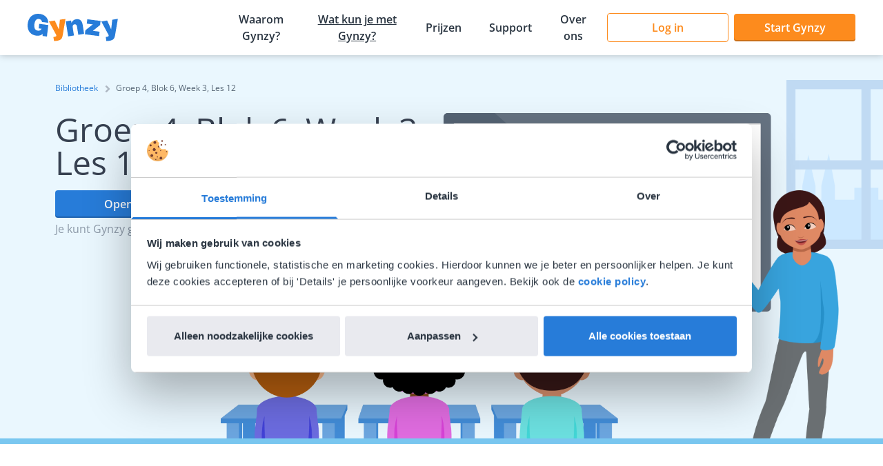

--- FILE ---
content_type: image/svg+xml
request_url: https://a.storyblok.com/f/145226/x/489372e35f/facebook.svg
body_size: 580
content:
<?xml version="1.0" encoding="UTF-8"?>
<svg width="20px" height="20px" viewBox="0 0 20 20" version="1.1" xmlns="http://www.w3.org/2000/svg" xmlns:xlink="http://www.w3.org/1999/xlink">
    <title>facebook</title>
    <g id="Blog-page-Storyblok" stroke="none" stroke-width="1" fill="none" fill-rule="evenodd">
        <g id="Artboard" transform="translate(-704.000000, -467.000000)">
            <g id="icon" transform="translate(704.000000, 467.000000)">
                <rect id="box" x="0" y="0" width="20" height="20"></rect>
                <path d="M18.125,0 C19.1605339,0 20,0.839466094 20,1.875 L20,18.125 C20,19.1605339 19.1605339,20 18.125,20 L1.875,20 C0.839466094,20 0,19.1605339 0,18.125 L0,1.875 C0,0.839466094 0.839466094,0 1.875,0 L18.125,0 Z M14.5535414,3.03574677 C13.3928295,3.03574677 12.4553405,3.37800819 11.7410472,4.06253036 C11.0862867,4.69000902 10.7316247,5.56757002 10.6770613,6.69521337 L10.6696209,7.00895286 L10.6696209,9.24109111 L8.08034048,9.24109111 L8.08034048,12.2321564 L10.6696209,12.2321564 L10.6696209,19.9999975 L13.7946144,19.9999975 L13.7946144,12.2321564 L16.3838948,12.2321564 L16.7856797,9.24109111 L13.7946144,9.24109111 L13.7946144,7.32145221 C13.7946144,6.8155011 13.8838999,6.45835898 14.062471,6.25002585 C14.2708037,6.01565134 14.6044618,5.88381567 15.0634454,5.85451886 L15.2678257,5.84824097 L16.8749652,5.84824097 L16.8749652,3.1250323 C16.4285375,3.08251554 15.9061869,3.05518317 15.3079131,3.04303542 L14.5535414,3.03574677 L14.5535414,3.03574677 Z" fill="#FFFFFF"></path>
            </g>
        </g>
    </g>
</svg>

--- FILE ---
content_type: text/javascript
request_url: https://www.gynzy.com/769624b161efa0d722a575b3b43c84831f2f4b74-574e85a0e899cc24c836.js
body_size: 51925
content:
(self.webpackChunkGynzy_gatsby_setup=self.webpackChunkGynzy_gatsby_setup||[]).push([[82600],{820:function(e,t,n){"use strict";n.r(t),n.d(t,{default:function(){return a}});var l=n(30758),r=n(39189);function a(e){let{locale:t,items:n}=e;return l.createElement("div",{className:"container pb-10"},l.createElement("div",{className:"flex flex-wrap justify-center"},n.map((e,n)=>l.createElement(r.default,{key:e.id,locale:t,item:e,lazyImg:n>=5}))))}},2841:function(e,t,n){"use strict";n.r(t),n.d(t,{default:function(){return d}});var l=n(30758),r=n(38241),a=n(3202);const o=Object.freeze({SM:640,MD:768,LG:1024,XL:1280,XL2:1536,XL3:1920});var c=n(56391),s=n(35653),i=n(72802);const m=(0,r.Ay)(()=>n.e(18096).then(n.bind(n,34909)),{ssr:!0});function u(e){let{content:t,heading:n,buttons:r,slidesToShow:a=3,centerPadding:u="20px",autoplay:d=!1,autoplaySpeed:f=2e3,infinite:g=!1}=e;const p=(0,l.useRef)(),h=(0,l.useRef)(),E=(0,l.useRef)(),{0:b,1:y}=(0,l.useState)({}),v=(0,l.useMemo)(()=>({dots:!0,arrows:!1,centerMode:!0,centerPadding:"8px",infinite:g,slidesToShow:Number(a),autoplay:d,lazyLoad:!0,autoplaySpeed:Number(f),speed:800,responsive:[{breakpoint:o.MD,settings:{slidesToShow:1,dots:!0,centerMode:!0,centerPadding:u}}]}),[a,f,d,u,g]);return(0,l.useEffect)(()=>{y(v),h.current.style.marginLeft=1.1*t.length+"rem",E.current.style.marginRight=1.1*t.length+"rem"},[a,u,d,f,g,t,v]),l.createElement("div",{className:"col-span-6 w-full md:container my-20"},n&&l.createElement("div",{className:"prose md:prose-md 2xl:prose-2xl 3xl:prose-3xl mb-10 text-center"},l.createElement("h2",null,n)),l.createElement(m,Object.assign({ref:p},b),Array.isArray(t)&&t.map(e=>l.createElement("div",{key:e,className:"px-2 lg:px-4"},e))),l.createElement("div",{className:"mt-5 justify-center z-10 w-full flex md:hidden"},l.createElement("button",{ref:E,"aria-label":"Previous slide",className:"hover:opacity-75",type:"button",onClick:()=>{p.current.slickPrev()}},l.createElement(i.default,{size:"w-6 h-6"})),l.createElement("button",{ref:h,"aria-label":"Next slide",className:"hover:opacity-75",type:"button",onClick:()=>{p.current.slickNext()}},l.createElement(s.default,{size:"w-6 h-6"}))),l.createElement("div",{className:"flex justify-center mt-10 md:mt-20"},r&&r.map(e=>l.createElement("div",{key:e._uid,className:"flex px-2"},l.createElement(c.default,e.props?e.props:e)))))}(0,a.Zz)("carousel",u,{children:["content"]});var d=u},3202:function(e,t,n){"use strict";n.d(t,{Gb:function(){return s},XX:function(){return c},Xf:function(){return a},Zz:function(){return i}});var l=n(30758),r=n(51085);const a=e=>e.keys().forEach(e),o={},c=function(e,t){if(void 0===t&&(t={}),!e)return null;const n=(Array.isArray(e)?e:[e]).map(e=>l.createElement(f,{pageContext:t,blok:e,key:e._uid}));return 1===n.length?n[0]:n},s=function(e,t,n){return void 0===e&&(e=[]),e.reduce((e,l)=>({...e,[l]:c(t[l],n)}),{})},i=function(e,t,n){void 0===n&&(n={}),o[e]={...n,component:t}},m=(e,t,n)=>{const{mapBlokToProps:l,children:r}=o[t];return{...l?l(e,n):e,...s(r,e,n)}},u=e=>o[e].component,d=e=>Object.keys(o).includes(e);function f(e){let{blok:t,pageContext:n}=e;const{component:a}=t;if(!d(a))return l.createElement("p",null,"The component ",l.createElement("strong",null,a)," has not been created yet.");const o=u(a);return l.createElement(o,Object.assign({},m(t,a,n),{elementProps:(0,r.m)(t),pageContext:n}))}},5784:function(e,t,n){"use strict";n.r(t);var l=n(3202);function r(e){let{content:t}=e;return t}t.default=r,(0,l.Zz)("public-library-components",r,{children:["content"]})},5943:function(e,t,n){"use strict";n.r(t),n.d(t,{default:function(){return m}});var l=n(30758),r=n(37800),a=n(94859),o=n(57299),c=n(3202),s=n(41355),i=n(32473);function m(e){let{location:t,renderLayout:n=!0}=e;const m=(0,r.GR)("3625715191"),u="undefined"==typeof window,{layouts:d,pages:f}=(0,s.w)(m),{locale:g}=(0,a.S)(),p=d.find(e=>"en"===e.lang),h=d.find(e=>e.lang===g),E=f.find(e=>"en"===e.lang),b=f.find(e=>e.lang===g),y=(0,c.XX)(b?b.content:E.content);return l.createElement("div",null,!u&&l.createElement(l.Suspense,{fallback:l.createElement("div",null)},n?l.createElement(o.default,{location:t,layout:null!=h?h:p,metadata:(0,i.Rb)(b||E)},y):y))}},7007:function(e,t,n){"use strict";n.r(t),n.d(t,{updateParamsOnImgChildren:function(){return s}});var l=n(30758),r=n(71035),a=n(64030);const o="https://media.gynzy.com".replace(/\/$/,""),c=function(e,t){void 0===t&&(t={});const n=(e=>e.includes("imgix.net")?e.split(".imgix.net/")[1]:e.startsWith(o)?e.split(`${o}/`)[1]:e)(e);try{const e=(new r.A).getThumborUrlForImage(n,t.w,t.h,{fit:a.A.IN});return n.endsWith(".gif")?`https://media${e.split("https://media")[1]}`:e}catch{return console.error("Failed to convert imgix url to thumbor url, using media-bucket instead",n),`${o}/${encodeURIComponent(n)}`}},s=(e,t)=>{try{return l.Children.map(e,e=>{var n;if("img"===(null==e?void 0:e.type)){const{src:n}=e.props;if(n&&(-1!==n.indexOf("imgix.net")||n.startsWith(o))){const r=c(n,t);return l.cloneElement(e,{...e.props,src:r},s(e.props.children,t))}return e}return null!=e&&null!==(n=e.props)&&void 0!==n&&n.children?l.cloneElement(e,[],s(e.props.children,t)):e})}catch{return e}}},7200:function(e,t,n){"use strict";n.r(t);var l=n(30758),r=n(37800),a=n(15028),o=n(44458),c=n(89724),s=n(79201),i=n(88683),m=n(24275);t.default=function(e){var t;let{post:n,isCarouselItem:u}=e;const d=(0,m.J)(n,n.lang),f=(null==d?void 0:d.name)||n.name;return u?l.createElement("div",{className:"bg-white rounded-lg overflow-hidden border-grey-330 border shadow-blog-tile"},l.createElement(r.N_,{to:`${(0,i.J1)(n.full_slug)}`},l.createElement("div",{className:"flex flex-col"},l.createElement(o.default,{src:n.content.metadataImage.filename,pageContext:n,className:"object-cover h-full w-full"}),l.createElement("div",{className:"px-4 lg:px-6 py-4 md:py-2 lg:py-2 xl:py-4 flex flex-col justify-between h-30"},l.createElement("div",{className:"flex min-h-16"},l.createElement("p",{className:"text-base text-left lg:text-lg leading-6 text-midnight font-semibold text-grey-800 line-clamp-3"},f)),l.createElement("div",{className:"flex flex-col text-sm"},l.createElement("div",{className:"flex mb-1.5"},l.createElement(c.default,null),l.createElement("span",{className:"ml-2 leading-4"},(0,a.Y)(n.first_published_at,n.lang)))))))):l.createElement("div",{className:"pb-8 lg:px-8 px-4"},l.createElement("div",{className:"mx-auto bg-white rounded-lg overflow-hidden border-grey-330 border"},l.createElement("div",{className:"md:flex"},l.createElement("div",{className:"md:flex-shrink-0 md:w-[40%]"},l.createElement(r.N_,{to:`${(0,i.J1)(n.full_slug)}`},l.createElement(o.default,{src:n.content.metadataImage.filename,pageContext:n,appearance:"h-full w-full object-cover",sizes:"(max-width: 768px) 90vw, (min-width: 769px) 33vw"}))),l.createElement("div",{className:"px-4 lg:px-6 py-4 md:py-2 lg:py-2 xl:py-4 flex flex-col justify-between"},l.createElement("div",null,null===(t=n.content.categories)||void 0===t?void 0:t.map((e,t)=>{const a=(0,m.J)(e,e.lang),o=(null==a?void 0:a.name)||e.name;let c=`/${n.lang}/blog${(0,i.J1)(e.slug)}`;return a.path&&(c=(0,i.J1)(`${n.lang}/${a.path}`)),l.createElement(r.N_,{className:"text-mariner text-sm mb-2",to:c,key:e.id},o,n.content.categories.length>t+1?", ":"")}),l.createElement(r.N_,{to:`${(0,i.J1)(n.full_slug)}`},l.createElement("h3",{className:"font-sans text-2xl leading-8 font-semibold text-grey-800 mt-2 md:line-clamp-2"},f))),l.createElement("div",{className:"md:flex"},l.createElement("div",{className:"flex items-center md:mr-6 "},l.createElement(s.default,null),l.createElement("span",{className:"ml-2"},n.content.author.name)),l.createElement("div",{className:"mt-1 flex items-center"},l.createElement(c.default,null),l.createElement("span",{className:"ml-2"},(0,a.Y)(n.first_published_at,n.lang))))))))}},7257:function(e,t,n){"use strict";n.r(t);var l=n(30758),r=n(38241),a=n(3202);const o=(0,r.Ay)(()=>n.e(18096).then(n.bind(n,86279)).then(e=>e.InlineWidget),{ssr:!0});function c(e){let{calendlyUrl:t}=e;return l.createElement(o,{url:t})}(0,a.Zz)("calendly",c),t.default=c},8360:function(e,t,n){"use strict";n.r(t),n.d(t,{default:function(){return p}});var l=n(30758),r=n(17611),a=n(94353),o=n(81969),c=n(53960);const s=Object.freeze({TEACHER:"TEACHER",SCHOOL_ADMINISTRATOR:"SCHOOL_ADMINISTRATOR"});var i=n(68021),m=n(90137),u=n(36832),d=n(94859),f=n(48553),g=n(20523);var p=function(){const{0:e,1:t}=(0,l.useState)(!0),{0:n,1:p}=(0,l.useState)([]),{t:h}=(0,r.B)(),{BackgroundColorEnum:E,GridColumnSizes:b,ProseHeadingEnum:y,TextEnum:v,TextColorEnum:x}=f.o5,C=(0,d.S)(),{locale:w}=C;return(0,l.useEffect)(()=>{(async()=>{const e=await o.f.getCurrentUser();if(!e||!Array.isArray(e.roles))return void c.o.redirectToPricingRequestFailed(w);const n=e.roles.filter(e=>[s.TEACHER,s.SCHOOL_ADMINISTRATOR].includes(e.type)&&null!==e.schoolId).map(t=>e.schools.find(e=>e.id===t.schoolId)).filter(Boolean).filter((e,t,n)=>e&&n.findIndex(t=>t.id===e.id)===t);n.length<=1?c.o.redirectToMyPrices(w):(p(n),t(!1))})()},[w]),l.createElement("main",null,e?l.createElement("div",{className:"w-full h-screen flex items-center justify-center"},l.createElement(a.default,null)):l.createElement(l.Fragment,null,l.createElement(i.default,{backgroundColor:E.MARINER,borderOptions:["wave-bottom"],container:!0,column:l.createElement(m.default,{columnWidth:[b.GRID_COLUMN_DESKTOP_FULL],elementProps:{},content:l.createElement(u.default,{pageContext:C,textAlign:y.MOBILE_TEXT_ALIGN_CENTER,textColor:x.FONT_WHITE,headingAlign:v.MOBILE_TEXT_ALIGN_CENTER,text:{type:"doc",content:[{type:"heading",attrs:{level:1},content:[{text:h("gynzy-com.package-prices.login-prices-heading"),type:"text"}]}]}})})}),l.createElement("div",{className:"w-[52rem] mx-auto mt-14 mb-32"},l.createElement(i.default,{column:l.createElement(l.Fragment,null,l.createElement(m.default,{columnWidth:[b.GRID_COLUMN_DESKTOP_FULL],elementProps:{},content:l.createElement(u.default,{pageContext:C,text:{type:"doc",content:[{type:"heading",attrs:{level:2},content:[{text:h("gynzy-com.package-prices.school-selection-heading",{amount:n.length}),type:"text",marks:[{type:"styled",attrs:{class:"h5-heading--font-style"}}]}]},{type:"paragraph",content:[{text:h("gynzy-com.package-prices.login-description"),type:"text"}]}]}})}),l.createElement(m.default,{columnWidth:[b.GRID_COLUMN_DESKTOP_FULL],elementProps:{},content:l.createElement(g.default,{schools:n,onSchoolSelected:async e=>{e.id?(t(!0),await o.f.refreshTokenForSchool(e.id),c.o.redirectToMyPrices(w,`?schoolId=${e.id}`)):c.o.redirectToPricingRequestFailed(w)}})}))}))))}},9709:function(e,t,n){"use strict";n.r(t);var l=n(30758),r=n(17611),a=n(3202),o=n(22451);function c(){var e;const{i18n:t}=(0,r.B)(),n=(null===(e=o.W.find(e=>e.locale===t.language))||void 0===e?void 0:e.language)||"en",a=(0,l.useRef)();return(0,l.useEffect)(()=>{const e=document.createElement("script");e.id="CookieDeclaration",e.src="https://consent.cookiebot.com/d5de453d-5916-44a4-b5ed-3a13537c1d63/cd.js",e.type="text/javascript",e.setAttribute("data-culture",n),a.current.appendChild(e)},[]),l.createElement("div",{className:"prose",ref:a})}(0,a.Zz)("cookiebot-declaration",c),t.default=c},9718:function(e,t,n){"use strict";n.r(t);var l=n(30758),r=n(36832),a=n(3202),o=n(94859);function c(e){let{elementProps:t,text:n}=e;const a=(0,o.S)();return l.createElement("li",{className:"[&_p]:text-body-small [&_p]:text-midnight"},l.createElement(r.default,{elementProps:t,text:n,pageContext:a}))}(0,a.Zz)("list-item",c),t.default=c},10147:function(e,t,n){var l={"./elements/absolute-container.js":90184,"./elements/accordion.js":51017,"./elements/button.js":56391,"./elements/calendly.js":7257,"./elements/carousel.js":2841,"./elements/checkbox-input.js":19155,"./elements/column.js":90137,"./elements/content-container.js":66584,"./elements/cookiebot-declaration.js":9709,"./elements/country-based-price-label.js":34196,"./elements/dropdown.js":40536,"./elements/embedded-video.js":43615,"./elements/employee.js":84763,"./elements/icon-text.js":85556,"./elements/icon.js":98118,"./elements/image.js":44458,"./elements/link-component.js":28529,"./elements/lottie-player.js":18624,"./elements/modal-dialog.js":82047,"./elements/package-feature-block.js":88432,"./elements/package-feature-blocks.js":69903,"./elements/package-hero.js":62388,"./elements/pebble.js":97250,"./elements/pricing/list-item.js":9718,"./elements/pricing/package-features.js":65996,"./elements/pricing/package-prices.js":94549,"./elements/pricing/personal-pricing-login.js":39891,"./elements/pricing/school-information.js":26614,"./elements/pricing/school-selection.js":20523,"./elements/row.js":68021,"./elements/strikethrough-price.js":43420,"./elements/table-column.js":26838,"./elements/table-row.js":18710,"./elements/table.js":26231,"./elements/text-input-value.js":26529,"./elements/text-input.js":27777,"./elements/text.js":36832,"./elements/typeform.js":48549,"./elements/wave.js":91878,"./icons/arrow-left.js":23727,"./icons/arrow-right.js":63534,"./icons/calender.js":89724,"./icons/clock.js":26122,"./icons/close.js":99876,"./icons/hamburger.js":58499,"./icons/library-item-info.js":37108,"./icons/loader.js":94353,"./icons/point-down.js":52155,"./icons/point-left.js":72802,"./icons/point-right.js":35653,"./icons/point-up.js":61918,"./icons/quote-close.js":31913,"./icons/quote-open.js":51397,"./icons/user.js":79201,"./icons/world.js":45012,"./layout.js":57299,"./layout/blog/category-navigation-item.js":13294,"./layout/blog/category-navigation.js":23372,"./layout/blog/pagination.js":96361,"./layout/blog/post-container.js":46725,"./layout/blog/post-tile.js":7200,"./layout/global/footer/footer-column.js":60264,"./layout/global/footer/footer-item.js":73237,"./layout/global/footer/footer.js":36081,"./layout/global/header/header.js":39365,"./layout/global/header/navigation-category.js":96199,"./layout/global/header/navigation-item.js":90612,"./layout/global/header/navigation.js":22974,"./layout/global/pricing/request-invoice-form-global.js":22623,"./layout/library/library-category.js":820,"./layout/library/library-index.js":71793,"./layout/library/library-item.js":55729,"./library-elements/library-breadcrumb.js":15306,"./library-elements/library-categories-navigation.js":82742,"./library-elements/library-footer.js":12224,"./library-elements/library-header.js":83950,"./library-elements/library-item-tile.js":39189,"./library-elements/library-sticky-navigation.js":47279,"./library-elements/library-vertical-scrollbar.js":24914,"./library-elements/mdx-components/image-correction-util.js":7007,"./library-elements/mdx-components/keypoint.js":59613,"./library-elements/mdx-components/keypoints.js":21528,"./library-elements/mdx-components/mdx-column.js":24642,"./library-elements/mdx-components/mdx-row.js":12802,"./library-elements/mdx-components/mdx-video.js":45865,"./library-elements/mdx-components/mdx-wave.js":35829,"./library-elements/public-library-discover-more.js":46044,"./page-metadata.js":46122,"./row-components/featured-blogs.js":60559,"./row-components/row-pebble-corner.js":79278,"./templates/authenticated/[...].js":87565,"./templates/authenticated/login.js":8360,"./templates/authenticated/my-prices.js":23196,"./templates/authenticated/oauth-login.js":60838,"./templates/blog-category.js":92222,"./templates/blog-header.js":53395,"./templates/blog-post.js":76424,"./templates/page.js":33854,"./vertical-slider/progress-bar.js":11491,"./vertical-slider/slider-content.js":72669,"./vertical-slider/slider-item.js":44841,"./vertical-slider/vertical-slider.js":53221,"./wrappers/background-image-wrapper.js":64194,"./wrappers/private-route.js":14905,"./wrappers/public-library-components.js":5784};function r(e){var t=a(e);return n(t)}function a(e){if(!n.o(l,e)){var t=new Error("Cannot find module '"+e+"'");throw t.code="MODULE_NOT_FOUND",t}return l[e]}r.keys=function(){return Object.keys(l)},r.resolve=a,e.exports=r,r.id=10147},11491:function(e,t,n){"use strict";n.r(t);var l=n(97500),r=n.n(l),a=n(30758);t.default=function(e){let{duration:t,vertical:n=!1,animationClass:l}=e;const o=(0,a.useRef)();return(0,a.useEffect)(()=>{o.current.style.setProperty("animation-duration",`${t}s`,"important")},[t]),n?a.createElement("div",{className:"h-full bg-aqua-haze rounded-full w-2.5"},a.createElement("div",{ref:o,className:r()("bg-mariner rounded-full ",l)})):a.createElement("div",{className:"w-full bg-aqua-haze rounded-full h-2.5"},a.createElement("div",{ref:o,className:r()("bg-mariner h-2.5 rounded-full ",l)}))}},12224:function(e,t,n){"use strict";n.r(t),n.d(t,{default:function(){return o}});var l=n(30758),r=n(91878),a=n(3202);function o(e){let{storyblokComponent:t}=e;return l.createElement("div",null,t?(0,a.XX)(t.content):l.createElement(l.Fragment,null,l.createElement(r.default,{fillColor:"MARINER"}),l.createElement("div",{className:"bg-mariner h-20"})))}},12802:function(e,t,n){"use strict";n.r(t),n.d(t,{default:function(){return r}});var l=n(30758);function r(e){let{children:t}=e;return l.createElement("div",{className:"flex items-center flex-wrap pb-10 last:pb-0"},t)}},13294:function(e,t,n){"use strict";n.r(t);var l=n(30758),r=n(37800),a=n(35653),o=n(88683),c=n(24275);t.default=function(e){let{category:t}=e;const n=(0,c.J)(t,t.lang),s=(null==n?void 0:n.name)||t.name;return l.createElement("li",null,l.createElement(r.N_,{className:"text-mariner flex justify-between items-center flex-row h-10 lg:border-t lg:border-grey-330",to:(0,o.J1)(t.full_slug)},s,l.createElement("div",{className:"hidden lg:block"},l.createElement(a.default,null))))}},14905:function(e,t,n){"use strict";n.r(t);var l=n(30758),r=n(37800),a=n(81969);t.default=function(e){let{component:t,redirectUrl:n="/",...o}=e;return a.f.isLoggedIn()?l.createElement(t,o):((0,r.oo)(n),null)}},15028:function(e,t,n){"use strict";function l(e,t){const n=new Date(e),l={year:"numeric",month:"long",day:"numeric"};return t?n.toLocaleDateString(t,l):""}n.d(t,{Y:function(){return l}})},15306:function(e,t,n){"use strict";n.r(t),n.d(t,{default:function(){return i}});var l=n(24174),r=n(30758),a=n(37800),o=n(17611),c=n(35653),s=n(88683);function i(e){let{locale:t,crumbs:n=[],addLinkToLanding:i=!0,currentCrumb:m,className:u="py-3"}=e;const{t:d}=(0,o.B)(),f=m?[{model:{name:d("gynzy-library.library"),slug:""},isLink:i}].concat((0,l.A)(n.map(e=>({...e,isLink:!0}))),(0,l.A)(m?[{model:{name:m,slug:""},isLink:!1}]:[])):[];return r.createElement("div",{className:`container ${u} flex text-xs`},f.map(e=>{if(e.isLink){const n=`/${[(0,s.jk)(t,d,s.iO.CATEGORY),e.slug].filter(e=>!!e).join("/")}`.toLocaleLowerCase();return r.createElement("div",{key:e.model.name,className:"flex items-center"},r.createElement(a.N_,{to:n,className:"text-mariner pr-2 hover:underline"},e.model.name),r.createElement(c.default,{color:"text-heather",size:"w-2.5 h-2.5 mr-2"}))}return e.model.name}))}},18624:function(e,t,n){"use strict";n.r(t);var l=n(30758),r=n(38241),a=n(3202);const o=(0,r.Ay)(()=>Promise.all([n.e(8567),n.e(18096)]).then(n.bind(n,54178)),{ssr:!0});function c(e){let t,{animation:n,goTo:r=0,play:a=!0,renderingSettings:c}=e;return null!=n&&n.filename&&(t=n.filename.replace("https://a.storyblok.com","/storyblok")),l.createElement(o,{goTo:r,play:a,path:t,rendererSettings:c})}t.default=c,(0,a.Zz)("lottie-player",c)},18710:function(e,t,n){"use strict";n.r(t);var l=n(30758),r=n(97500),a=n.n(r),o=n(3202),c=n(46528),s=n(48553);function i(e){let{columns:t,backgroundColor:n,border:r,borderSize:i,borderColor:m}=e;const u=(0,c.p)(s.XH,n);return l.createElement("tr",{className:a()(u)},(0,o.XX)(t,{border:r,borderSize:i,borderColor:m}))}t.default=i,(0,o.Zz)("table-row",i,{children:["table-column"]})},19155:function(e,t,n){"use strict";n.r(t);var l=n(30758),r=n(3202),a=n(99164),o=n(63876);function c(e){let{identifier:t,labelContent:n,required:c=!1,error_message:s}=e;const{0:i,1:m}=(0,l.useState)(!1),{0:u,1:d}=(0,l.useState)(!1);(0,l.useEffect)(()=>{const e=a.A.getInstance();return e.registerInputField(t,o.F.CHECKBOX,"",c,e=>{m(!e)}),d(e.getInputValue(t)),()=>{e.unregisterInputField(t)}},[]);const f=(0,l.useId)();return l.createElement("div",{className:"w-full"},l.createElement("div",{className:"relative w-full"},l.createElement("label",{htmlFor:`input_${f}`,className:"flex align-center"},l.createElement("input",{id:`input_${f}`,type:"checkbox",checked:u,className:"mr-2",onChange:()=>{return e=!u,a.A.getInstance().storeInputValue(t,e),void d(e);var e}}),(0,r.XX)(n))),i&&l.createElement("p",{id:"outlined_error_help",className:"mt-2 text-xs text-red-600 dark:text-red-400"},l.createElement("span",{className:"font-medium"},s)))}t.default=c,(0,r.Zz)("checkbox-input",c)},20523:function(e,t,n){"use strict";n.r(t);var l=n(30758),r=n(17611);t.default=function(e){let{schools:t=[],onSchoolSelected:n}=e;const{t:a}=(0,r.B)();return l.createElement("div",{className:"grid grid-cols-2 gap-3 my-3"},t.map(e=>l.createElement("button",{key:e.id,type:"button",className:"appearance-none bg-none text-left col-span-1 flex gap-3 p-4 rounded-lg border border-ghost",onClick:()=>n(e)},l.createElement("img",{src:"/icons/school.svg",alt:"School",height:"40",width:"40",className:"object-contain p-1 box-content"}),l.createElement("div",{className:"flex flex-col gap-1 grow"},l.createElement("div",{className:"text-title-small"},e.name),l.createElement("div",{className:"text-body-small text-secondary"},(e=>{const{address:t}=e;return[t.addressLine1,t.zipCode,t.city].filter(Boolean).join(", ")})(e)),l.createElement("div",{className:"text-body-small text-secondary"},a("gynzy-com.package-prices.national-identifier"),": ",e.nationalIdentifier)),l.createElement("img",{src:"/icons/arrow-right.svg",alt:"Arrow right",width:"24",height:"24",className:"p-2 box-content"}))))}},21528:function(e,t,n){"use strict";n.r(t),n.d(t,{default:function(){return r}});var l=n(30758);function r(e){let{children:t}=e,n="md:grid-cols-3";return 1===(null==t?void 0:t.length)?n="md:grid-cols-1":2===(null==t?void 0:t.length)&&(n="md:grid-cols-2"),l.createElement("div",{className:`grid grid-cols-1 ${n} w-full pb-20`},t)}},22623:function(e,t,n){"use strict";n.r(t);var l=n(30758),r=n(94667),a=n(99164),o=n(23727),c=n(3202),s=n(48553),i=n(30859),m=n(99884);function u(e){const{pageContext:t}=e,{steps:n,order_summary:u,submit_url:d,license_type:f="teacher",amount_indentifier:g}=e,{0:p,1:h}=(0,l.useState)(0),{0:E,1:b}=(0,l.useState)(!1),{0:y,1:v}=(0,l.useState)({user_country:null,license_type:f,lang:t.lang});(0,l.useEffect)(()=>{const e=(0,i.N)();v({...y,user_country:e})},[]);const x=(0,l.useMemo)(()=>n[p],[p]),C=n.filter(e=>!0===e.show_in_header),w=async e=>{if(E)return;if(a.A.getInstance().validateInputs())switch(e){case"next_step":h(p+1);break;case"submit":await(async()=>{if(b(!0),d){const l=a.A.getInstance(),r=parseInt(l.getInputValue(g),10)||1,o=(0,m.JH)(y.user_country,r,f,!0),c=(0,m.Hx)(y.user_country),s=(0,m.zu)(y.user_country,r,f,!0);try{var e,t;null===(e=window)||void 0===e||null===(t=e.dataLayer)||void 0===t||t.push({event:"orderSubmitted",licenseType:f,licenseAmount:r,orderTotal:s,currencyCode:c})}catch(n){console.error(n)}const i={...y,...l.getAllInputData(),order_amount:r,price_label:o};await fetch(d,{method:"POST",body:JSON.stringify(i)})}b(!1)})(),h(p+1)}};return l.createElement("div",{className:"w-full min-h-screen h-full bg-sky-lightest"},l.createElement("div",{className:"flex justify-between items-center h-20 bg-white px-6 shadow-header"},l.createElement("div",{className:"flex-1"},!0!==x.hide_back_button&&p>0?l.createElement("button",{type:"button",className:`${s.IJ.SECONDARY} w-10 h-10 rounded flex justify-center items-center`,onClick:()=>h(p-1)},l.createElement(o.default,null)):null),l.createElement("div",{className:"flex-1"},l.createElement("div",{className:"flex justify-center"},!0!==x.hide_steps_header&&C.map((e,t)=>l.createElement("div",{key:e._uid,className:"flex justify-center"},l.createElement("div",{className:"relative h-12"},l.createElement("div",{className:"flex justify-center items-center h-7 w-7 rounded-full "+(p>=t?"bg-mariner text-white":"bg-solitude")},t+1),l.createElement("div",{className:"absolute flex justify-center whitespace-nowrap left-[-50%] right-[-50%]"},e.name)),t<C.length-1&&l.createElement("div",{className:"w-24 mt-3.5 bg-solitude h-px"}))))),l.createElement("div",{className:"flex-1 flex justify-end"},l.createElement(r.A,null))),l.createElement("div",{className:"container py-10 flex"},l.createElement("div",{className:"mr-10 w-full prose"},l.createElement("div",{className:"relative bg-white rounded-3xl w-full py-8 px-12"},l.createElement("div",{key:x._uid},(0,c.XX)(x.content),!0===x.next_button_show&&l.createElement("div",{className:`flex pt-10 ${x.next_button_position}`},l.createElement("button",{type:"button",className:`${s.IJ.PRIMARY} w-52 h-10 rounded`,onClick:()=>w(x.next_button_action)},x.next_button_text))))),x.show_order_summary&&l.createElement("div",{className:"min-w-[35%]"},l.createElement("div",{className:"flex bg-white rounded-3xl"},(0,c.XX)(u)))))}t.default=u,(0,c.Zz)("request-invoice-form-global",u)},22974:function(e,t,n){"use strict";n.r(t);var l=n(30758),r=n(38241),a=n(58499),o=n(99876),c=n(3202),s=n(77287);const i=(0,r.Ay)(()=>n.e(18096).then(n.bind(n,69856)).then(e=>e.Transition),{ssr:!0});function m(e){let{items:t,pageContext:n}=e;const{location:r}=n,m=(0,c.XX)(t,{place:"top",location:r}),u=(0,c.XX)(t,{place:"side",location:r});return"top"===n.place?l.createElement(l.Fragment,null,l.createElement(s.A.Consumer,null,e=>{let{openMenu:t,closeMenu:n,menuOpen:r}=e;return l.createElement("button",{type:"button","aria-label":"mobile menu button",onClick:r?n:t,className:"lg:hidden"},r?l.createElement(o.default,null):l.createElement(a.default,null))}),l.createElement("nav",{className:"hidden lg:block"},l.createElement("div",{className:"flex flex-row items-center"},m))):l.createElement(s.A.Consumer,null,e=>{let{menuOpen:t}=e;return l.createElement(i,{as:l.Fragment,enter:"transition ease-out duration-300",enterFrom:"opacity-0 -translate-y-4",enterTo:"opacity-100 translate-y-0",leave:"transition ease-in duration-200",leaveFrom:"opacity-100 translate-y-0",leaveTo:"opacity-0 -translate-y-4",show:t},l.createElement("div",{className:"w-full max-h-screen overflow-scroll bg-white flex pt-24 flex-col"},l.createElement("nav",null,u),l.createElement("div",{className:"mt-5 mb-8 ml-5"},n.buttonsSideMenu)))})}t.default=m,(0,c.Zz)("navigation",m)},23196:function(e,t,n){"use strict";n.r(t),n.d(t,{default:function(){return C}});var l=n(30758),r=n(37800),a=n(17611),o=n(68021),c=n(48553),s=n(90137),i=n(66584),m=n(36832),u=n(94859),d=n(26614),f=n(71484),g=n(41355),p=n(3202),h=n(53960),E=n(81969),b=n(38179);const y=e=>0!==Object.keys(e||{}).length&&(e.schoolName&&e.suggestedProductPackage&&e.basicPriceInclVat&&e.plusPriceInclVat&&e.completePriceInclVat&&e.basicDiscountPriceInclVat&&e.plusDiscountPriceInclVat&&e.completeDiscountPriceInclVat),v=async function(e,t){var n,l,r;if(void 0===t&&(t=null),!E.f.isLoggedIn())throw new Error("User is not logged in.");const a="https://gateway-graphql-api.gynzy.com/graphql";const o=E.f.getAccessToken({parseToken:!0}),c=null!==(n=t)&&void 0!==n?n:null===(l=o.roles["school-administrator"]||o.roles.teacher)||void 0===l||null===(r=l.schools)||void 0===r?void 0:r[0],s=o["ratelimit-id"];if(!c)return h.o.redirectToPricingRequestFailed(e),null;const i=new b.A(a,{Authorization:`Bearer ${E.f.getAccessToken()}`,"x-ratelimit-id":s});return await i.postQuery(`\n            query {\n                pricingOffer(input: { schoolId: ${c} }) {\n                    schoolName\n                    numEnrolledStudents\n                    suggestedProductPackage\n                    basicPriceInclVat\n                    plusPriceInclVat\n                    completePriceInclVat\n                    basicDiscountPriceInclVat\n                    plusDiscountPriceInclVat\n                    completeDiscountPriceInclVat\n                    activeLicenses {\n                        license {\n                            code\n                            rank\n                        }\n                        amount\n                        level\n                        subType\n                        endAt\n                    }\n                }\n            }\n        `)};var x=n(94353);var C=function(){const{0:e,1:t}=(0,l.useState)({}),{0:n,1:E}=(0,l.useState)(!0),{0:b,1:C}=(0,l.useState)(null),{t:w}=(0,a.B)(),L=(0,r.GR)("3837041709"),{pages:N}=(0,g.w)(L),_=N?N[0]:{},{BackgroundColorEnum:k,GridColumnSizes:T,ProseHeadingEnum:I,TextEnum:A,TextColorEnum:O}=c.o5,z=(0,u.S)(),R=(0,l.useMemo)(()=>({isPricingContext:!0,offer:e,activeLicense:b,packageCtaButtonLink:"#contact"}),[e,b]);return(0,l.useEffect)(()=>{(async()=>{var e;const n=new URLSearchParams(window.location.search),{locale:l}=z,r=await v(l,n.get("schoolId")),a=null==r||null===(e=r.data)||void 0===e?void 0:e.pricingOffer;a&&y(a)?(t(a),E(!1)):h.o.redirectToPricingRequestFailed(l)})()},[z]),(0,l.useEffect)(()=>{if(0!==Object.keys(e).length)if(e&&e.activeLicenses&&e.activeLicenses.length>0){const t=e.activeLicenses.sort((e,t)=>e.license.rank-t.license.rank)[0];C(t)}else C(null)},[e]),l.createElement(f.A.Provider,{value:R},l.createElement("main",null,l.createElement(o.default,{backgroundColor:k.MARINER,borderOptions:["wave-bottom"],container:!0,column:l.createElement(s.default,{columnWidth:[T.GRID_COLUMN_DESKTOP_FULL],elementProps:{},content:l.createElement(m.default,{pageContext:z,textAlign:I.MOBILE_TEXT_ALIGN_CENTER,textColor:O.FONT_WHITE,headingAlign:A.MOBILE_TEXT_ALIGN_CENTER,text:{type:"doc",content:[{type:"heading",attrs:{level:1},content:[{text:w("gynzy-com.package-prices.prices-heading",{name:e.schoolName||""}),type:"text"}]}]}})})}),l.createElement(o.default,{column:l.createElement(s.default,{columnWidth:[T.GRID_COLUMN_DESKTOP_FULL],elementProps:{},content:l.createElement(i.default,{customStyling:"container pt-10 lg:pt-20 pb-5 lg:pb-10",content:l.createElement(d.default,{schoolName:e.schoolName,numStudents:e.numEnrolledStudents,activeLicense:b,customStyling:"w-full"})})})}),(0,p.XX)(_.content)),n&&l.createElement("div",{className:"w-full h-full fixed top-0 left-0 flex items-center justify-center bg-white/50 backdrop-blur-lg"},l.createElement(x.default,null)))}},23372:function(e,t,n){"use strict";n.r(t);var l=n(30758),r=n(17611),a=n(13294),o=n(52155),c=n(61918);t.default=function(e){let{categories:t}=e;const{t:n}=(0,r.B)(),{0:s,1:i}=(0,l.useState)(!1);return l.createElement("div",{className:"lg:min-w-[25%] flex lg:px-8 px-4 flex-col lg:py-8 py-4 lg:border-r border-grey-330"},l.createElement("button",{type:"button",onClick:()=>i(!s),className:`font-bold lg:mb-2 pointer flex justify-between items-center \n        ${s&&"mb-2"}`},l.createElement("span",null,n("gynzy-com.categories")),l.createElement("div",{className:"lg:hidden"},s?l.createElement(c.default,null):l.createElement(o.default,null))),l.createElement("nav",{className:s?"block":"hidden lg:block"},l.createElement("ul",null,t&&t.map(e=>l.createElement(a.default,{key:e.id,category:e})))))}},23727:function(e,t,n){"use strict";n.r(t);var l=n(97500),r=n.n(l),a=n(30758);t.default=function(e){let{color:t="text-shuttle-grey",size:n="w-4 h-4"}=e;return a.createElement("svg",{viewBox:"0 0 16 16",className:r()(t,n),fillRule:"evenodd",fill:"none",transform:"translate(1 1)",strokeWidth:"2",xmlns:"http://www.w3.org/2000/svg"},a.createElement("g",{id:"Icons---monochrome",stroke:"none",strokeWidth:"1",fill:"none",fillRule:"evenodd",className:"fill-current"},a.createElement("g",{id:"export"},a.createElement("rect",{id:"box",fillOpacity:"0",fill:"#D8D8D8",x:"0",y:"0",width:"16",height:"16"}),a.createElement("path",{d:"M0.444444444,8 C0.444444444,7.62344698 0.571053484,7.31536277 0.824275362,7.07573813 L7.50724638,0.390243902 C7.76731209,0.13008 8.07870189,0 8.44142512,0 C8.79730452,0 9.10527245,0.13008 9.36533816,0.390243902 L10.1352657,1.16046213 C10.3953314,1.4069332 10.5253623,1.71501741 10.5253623,2.08472401 C10.5253623,2.4544306 10.3953314,2.76251481 10.1352657,3.00898588 L7.12741546,6.02824134 L14.3544686,6.02824134 C14.710348,6.02824134 14.9994957,6.15660976 15.2219203,6.41335045 C15.4443449,6.67009114 15.5555556,6.97988693 15.5555556,7.34274711 L15.5555556,8.65725289 C15.5555556,9.02011307 15.4443449,9.32990886 15.2219203,9.58664955 C14.9994957,9.84339024 14.710348,9.97175866 14.3544686,9.97175866 L7.12741546,9.97175866 L10.1352657,12.9807445 C10.3953314,13.2409084 10.5253623,13.5524158 10.5253623,13.915276 C10.5253623,14.2781362 10.3953314,14.5896435 10.1352657,14.8498074 L9.36533816,15.6200257 C9.09842862,15.8733432 8.79046068,16 8.44142512,16 C8.08554572,16 7.77415592,15.8733432 7.50724638,15.6200257 L0.824275362,8.93453145 C0.571053484,8.68121397 0.444444444,8.3697066 0.444444444,8 Z",id:"arrow-previous",fill:"#000000"}))))}},24275:function(e,t,n){"use strict";n.d(t,{J:function(){return l}});const l=(e,t)=>{var n;return null===(n=e.translated_slugs)||void 0===n?void 0:n.find(e=>e.lang===t)}},24642:function(e,t,n){"use strict";n.r(t),n.d(t,{default:function(){return a}});var l=n(30758),r=n(7007);function a(e){let{children:t}=e;return l.createElement("div",{className:"basis-0 grow px-10 first:pl-0 last:pr-0 [&_img]:m-auto"},(0,r.updateParamsOnImgChildren)(t,{auto:"compress",w:550,h:300}))}},24914:function(e,t,n){"use strict";n.r(t),n.d(t,{default:function(){return o}});var l=n(30758),r=n(35653),a=n(72802);function o(e){let{initialScrollIndex:t=0,centerItems:n=!1,scrollSize:o=2,children:c}=e;const s=(0,l.useRef)(),i=(0,l.useRef)(),{0:m,1:u}=(0,l.useState)(!1),{0:d,1:f}=(0,l.useState)(!1),{0:g,1:p}=(0,l.useState)(0),{0:h,1:E}=(0,l.useState)(!1),{0:b,1:y}=(0,l.useState)(!1),{0:v,1:x}=(0,l.useState)(!0),C=e=>{const t=s.current,{children:n}=t;if(n.length>0){const l=t.scrollWidth-t.clientWidth,r=t.offsetWidth/n.length,a=Math.ceil(l/r),o=Math.max(0,Math.min(a,g+e)),c=n[o].offsetLeft-i.current.offsetWidth;y(0===l),l>r/2?(x(!0),p(o),u(c<l),f(c>0)):(x(!1),u(!1),f(!1)),t.scrollLeft=c}},w=()=>{C(0)};return(0,l.useEffect)(()=>{const e=s.current,{children:n}=e;if(n.length>0){const l=e.scrollWidth-e.clientWidth;e.offsetWidth/n.length*(Math.max(0,t)+1)>e.clientWidth-l?(p(t),C(t)):C(0)}return E(!0),window.addEventListener("resize",w),()=>{window.removeEventListener("resize",w)}},[]),l.createElement("div",{className:"w-full relative"},l.createElement("div",{className:"absolute z-10 left-0 top-0 bottom-0 bg-white w-11 border-r border-heather flex items-center\t "+(d?"opacity-100":"opacity-0 pointer-events-none"),ref:i},l.createElement("button",{type:"button",className:"pl-3",onClick:()=>{C(-1*o)}},l.createElement(a.default,{color:"text-heather hover:text-slate-grey active:text-midnight",size:"w-6 h-6"}))),l.createElement("div",{className:`flex w-full ${n&&b?"justify-center":""} ${v?"overflow-x-hidden":""} ${h?"scroll-smooth":""}`,ref:s},c),l.createElement("div",{className:"absolute z-10 right-0 top-0 bottom-0 bg-white w-11 border-l border-heather flex items-center\t "+(m?"opacity-100":"opacity-0 pointer-events-none")},l.createElement("button",{type:"button",className:"pl-3",onClick:()=>{C(1*o)}},l.createElement(r.default,{color:"text-heather hover:text-slate-grey active:text-midnight",size:"w-6 h-6"}))))}},26122:function(e,t,n){"use strict";n.r(t);var l=n(30758);t.default=function(e){let{color:t="text-shuttle-grey",size:n="w-4 h-4"}=e;return l.createElement("div",{className:`fill-current ${t} ${n} mr-2`},l.createElement("svg",{width:"16px",height:"16px",viewBox:"0 0 16 16",version:"1.1"},l.createElement("title",null,"flat/clock"),l.createElement("g",{id:"Icons---monochrome",stroke:"none",strokeWidth:"1",fillRule:"evenodd"},l.createElement("rect",{id:"box",fillOpacity:"0",x:"0",y:"0",width:"16",height:"16"}),l.createElement("path",{d:"M8,16 C3.581722,16 0,12.418278 0,8 C0,3.581722 3.581722,0 8,0 C12.418278,0 16,3.581722 16,8 C16,12.418278 12.418278,16 8,16 Z M7.79393474,3.19226965 C8.34621949,3.19226965 8.79393474,3.6399849 8.79393474,4.19226965 L8.79354796,8.17126965 L11.1301635,9.68880133 C11.5933484,9.98959716 11.7249908,10.608926 11.424195,11.0721109 L11.2197447,11.3869368 C10.9189489,11.8501217 10.2996201,11.9817641 9.8364351,11.6809683 L7.24056651,9.9977943 C6.77319329,9.91383502 6.41854796,9.50512646 6.41854796,9.01358605 L6.41854796,4.19226965 C6.41854796,3.6399849 6.86626321,3.19226965 7.41854796,3.19226965 L7.79393474,3.19226965 Z",id:"Combined-Shape"}))))}},26231:function(e,t,n){"use strict";n.r(t);var l=n(30758),r=n(97500),a=n.n(r),o=n(3202),c=n(46528),s=n(48553);function i(e){let{rows:t,border:n=[],borderSize:r="1px",borderColor:i}=e;const m=n.includes("top"),u=n.includes("left"),d=n.includes("right"),f=n.includes("bottom"),g={};g[`border-t-[${r}]`]=m,g[`border-l-[${r}]`]=u,g[`border-r-[${r}]`]=d,g[`border-b-[${r}]`]=f;const p=(0,c.p)(s.JZ,i);return l.createElement("table",{className:a()("table-auto",p,{...g})},l.createElement("tbody",null,(0,o.XX)(t)))}t.default=i,(0,o.Zz)("table",i,{children:["table-row"]})},26529:function(e,t,n){"use strict";n.r(t);var l=n(30758),r=n(99164);t.default=function(e){let{identifier:t,placeholder:n=""}=e;const{0:a,1:o}=(0,l.useState)(n);return(0,l.useEffect)(()=>{const e=r.A.getInstance(),l=()=>{o(e.getInputValue(t)||n)};return e.isRegistered(t)&&(o(e.getInputValue(t)||n),e.registerListener(t,l)),()=>{e.unregisterListener(t,l)}},[]),a||""}},26614:function(e,t,n){"use strict";n.r(t),n.d(t,{default:function(){return m}});var l=n(24174),r=n(30758),a=n(17611);const o=e=>{switch(null==e?void 0:e.license.code){case"gynzy_basic":return"/icons/gynzy-basic.svg";case"gynzy_plus":return"/icons/gynzy-plus.svg";case"gynzy_complete":return"/icons/gynzy-complete.svg";case"board_software":return"/icons/board-software.svg";case"adaptive_processing_software":case"adaptive_processing_software_training":return"/icons/gynzy-slp-license.svg";case"gynzy":return"/icons/gynzy-gynzy-package.svg";case"gynzy_business":return"/icons/gynzy-business-package.svg";case"gynzy_classroom":return"/icons/gynzy-classroom-license.svg";default:return""}},c=e=>{const{t:t}=(0,a.B)(),n=null==e?void 0:e.amount;let l="";switch(null==e?void 0:e.license.code){case"gynzy_basic":l=t("gynzy-com.license.gynzy_basic");break;case"gynzy_plus":l=t("gynzy-com.license.gynzy_plus");break;case"gynzy_complete":l=t("gynzy-com.license.gynzy_complete");break;case"board_software":l=t("gynzy-com.license.board_software",{amount:n});break;case"adaptive_processing_software":case"adaptive_processing_software_training":l=t("gynzy-com.license.adaptive_processing_software",{amount:n});break;case"gynzy":l=t("gynzy-com.license.gynzy");break;case"gynzy_business":l=t("gynzy-com.license.gynzy_business");break;case"gynzy_classroom":l=t("gynzy-com.license.gynzy_classroom",{amount:n});break;default:return null==e?void 0:e.license.code}return l+("TRIAL"===e.level?` (${t("gynzy-com.license.trial")})`:"")},s=e=>{const{t:t}=(0,a.B)();switch(null==e?void 0:e.license.code){case"gynzy_basic":return t("gynzy-com.license.gynzy_basic_tagline");case"gynzy_plus":return t("gynzy-com.license.gynzy_plus_tagline");case"gynzy_complete":return t("gynzy-com.license.gynzy_complete_tagline");case"board_software":return t("gynzy-com.license.board_software_tagline");case"adaptive_processing_software":case"adaptive_processing_software_training":return t("gynzy-com.license.adaptive_processing_software_tagline");case"gynzy":return t("gynzy-com.license.gynzy_tagline");case"gynzy_business":return t("gynzy-com.license.gynzy_business_tagline");case"gynzy_classroom":return t("gynzy-com.license.gynzy_classroom_tagline");default:return""}};var i=n(15028);var m=function(e){let{customStyling:t,schoolName:n,numStudents:m,activeLicense:u}=e;const{t:d}=(0,a.B)(),f=function(e){return{icon:o(e),name:c(e),tagLine:s(e)}}(u),g=u&&u.endAt,p=[{icon:u?f.icon:"/icons/school-info.svg",title:u?f.name:d("gynzy-com.package-prices.no-license"),description:u?f.tagLine:d("gynzy-com.package-prices.no-license-description"),footer:g&&r.createElement("span",{className:"italic"},d("gynzy-com.package-prices.license-active-until",{date:(0,i.Y)(g,"nl-NL")}))}].concat((0,l.A)(null!=m?[{icon:"/icons/students.svg",title:d("gynzy-com.package-prices.amount-students",{amount:m}),description:d("gynzy-com.package-prices.amount-students-description")}]:[]),[{icon:"/icons/stichting.svg",title:d("gynzy-com.package-prices.no-district-license"),description:d("gynzy-com.package-prices.no-district-license-description")}]);return r.createElement("section",{className:t},r.createElement("header",{className:"mb-4"},r.createElement("h2",{className:"text-headline-medium text-midnight"},d("gynzy-com.package-prices.school-info")),r.createElement("span",{className:"text-title-small"},n)),r.createElement("div",{className:"py-6 grid grid-cols-1 lg:grid-cols-3 items-start gap-8"},p.map(e=>r.createElement("div",{key:e.title,className:"flex gap-4 items-center"},r.createElement("img",{src:e.icon,alt:e.title,width:"56",height:"56"}),r.createElement("div",null,r.createElement("h3",{className:"text-title-small text-midnight mb-1"},e.title),r.createElement("div",{className:"text-body-medium"},e.description),e.footer&&r.createElement("div",{className:"mt-3"},e.footer))))))}},26838:function(e,t,n){"use strict";n.r(t);var l=n(30758),r=n(97500),a=n.n(r),o=n(3202),c=n(46528),s=n(48553);function i(e){let{content:t,colSpan:n,pageContext:r}=e;const{border:i=[],borderSize:m="1px",borderColor:u="WHITE"}=r,d=i.includes("top"),f=i.includes("left"),g=i.includes("right"),p=i.includes("bottom"),h={};h[`border-t-[${m}]`]=d,h[`border-l-[${m}]`]=f,h[`border-r-[${m}]`]=g,h[`border-b-[${m}]`]=p;const E=(0,c.p)(s.JZ,u);return l.createElement("td",{colSpan:n,className:a()("p-2",E,{...h})},(0,o.XX)(t))}t.default=i,(0,o.Zz)("table-column",i)},27777:function(e,t,n){"use strict";n.r(t);var l=n(30758),r=n(97500),a=n.n(r),o=n(3202),c=n(48553),s=n(46528),i=n(99164),m=n(63876);function u(e){let{type:t="text",identifier:n,placeholder:r,subtext:o,margin:u=[],required:d=!1,error_message:f}=e;const g=t===m.F.NUMBER?"1":"",{0:p,1:h}=(0,l.useState)(!1),{0:E,1:b}=(0,l.useState)(g);(0,l.useEffect)(()=>{const e=i.A.getInstance();return e.registerInputField(n,t,g,d,e=>{h(!e)}),b(e.getInputValue(n)||g),()=>{e.unregisterInputField(n)}},[]);const y={};t===m.F.NUMBER&&(y.min="1",y.max="100");const v=(0,l.useId)(),x=(0,s.J)(c.Sh,u);return l.createElement("div",{className:a()("w-full",x)},l.createElement("div",{className:"relative w-full"},l.createElement("input",Object.assign({id:`input_${v}`,type:t,value:E},y,{onChange:e=>(e=>{const l=i.A.getInstance();let r=e;t===m.F.NUMBER&&(r=`${Math.abs(e)}`),l.storeInputValue(n,r),b(e)})(e.target.value),className:a()("block px-2.5 pb-2.5 pt-4 w-full text-sm text-gray-900 bg-transparent rounded-lg border appearance-none focus:outline-none focus:ring-0 peer",p?"border-red-300":"border-gray-300",p?"focus:border-red-600":"focus:border-blue-600"),placeholder:" "})),l.createElement("label",{htmlFor:`input_${v}`,className:a()("absolute text-sm duration-300 transform -translate-y-4 scale-75 top-2 z-10 origin-[0] bg-white px-2 peer-focus:px-2 peer-focus:text-blue-600 peer-placeholder-shown:scale-100 peer-placeholder-shown:-translate-y-1/2 peer-placeholder-shown:top-1/2 peer-focus:top-2 peer-focus:scale-75 peer-focus:-translate-y-4 left-1",p?"text-red-500":"text-gray-500")},r)),!p&&o&&l.createElement("div",{className:"text-xs text-shuttle-grey pl-2 pt-1"},o),!p&&!o&&l.createElement("div",{className:"text-xs text-shuttle-grey pl-2 pt-1"}," "),p&&l.createElement("p",{id:"outlined_error_help",className:"mt-2 text-xs text-red-600 dark:text-red-400"},l.createElement("span",{className:"font-medium"},f)))}t.default=u,(0,o.Zz)("text-input",u)},28529:function(e,t,n){"use strict";n.r(t),n.d(t,{getLinkPath:function(){return s}});var l=n(30758),r=n(37800),a=n(88683),o=n(24275),c=n(70732);const s=function(e,t,n){void 0===n&&(n=!1);const l="url"===e.linktype,r=e.anchor?`${e.cached_url}#${e.anchor}`:e.cached_url;let c="url"===e.linktype?e.url:r;if(e.story){const t=e.story.lang,n=(0,o.J)(e.story,t);n&&(c=`${t}/${n.path}`)}if(l){const{locale:e,language:n}=t;return c.replace("{locale}",e).replace("{language}",n)}return(0,a.J1)(c,n)};t.default=function(e){let{link:t,appearance:n,openNewTab:a,children:o,additionalProps:i={}}=e;const m=a?"_blank":"_self";let u="url"===t.linktype,d=s(t,(0,c.N)());const f=e=>{e.preventDefault()},g=e=>{let t=!1;try{const e=new URL(window.location.href),n=new URL(d);t=e.host===n.host&&e.pathname===n.pathname&&n.hash}catch{t=d.match(/^\/?#/).length>0}if(t){e.preventDefault();const t=d.includes("#")?d.split("#")[1]:d.substring(1),n=document.getElementById(t);n&&n.scrollIntoView({behavior:"smooth",block:"nearest"})}i.onClick&&i.onClick(e)},p={};if(""===d?p.onClick=f:(d.startsWith("#")||d.includes("#"))&&(p.onClick=g),d.startsWith("https://www.gynzy.com/")&&(d=d.replace("https://www.gynzy.com/","/")),d.match(/\/teach\/[a-z-]{2,5}\/board\//gi)){const e=d.split("/teach/");u=!0,d=`https://teacher.gynzy.com/${e[1]}`}return u?l.createElement("a",Object.assign({href:d,className:n,target:m,rel:"nofollow"},i,p),o):l.createElement(r.N_,Object.assign({to:d,className:n,target:m},i,p),o)}},30859:function(e,t,n){"use strict";n.d(t,{N:function(){return r}});const l=e=>{const t=document.cookie.match(`(^|;)\\s*${e}\\s*=\\s*([^;]+)`);return t?t.pop():null};function r(){return l("GEO_COUNTRY")||null}},31913:function(e,t,n){"use strict";n.r(t);var l=n(30758);t.default=function(e){let{color:t="text-shuttle-grey",size:n="w-8 h-8"}=e;return l.createElement("svg",{className:`fill-current ${t} ${n}`,xmlns:"http://www.w3.org/2000/svg",viewBox:"0 0 40 24"},l.createElement("path",{d:"M682.4,173.053892 C681.71679,175.960094 680.591063,179.60876 679.022785,184 C677.454507,188.39124 675.847434,192.3912 674.201519,196 L664,196 C666.049631,187.473011 667.617885,179.473091 668.70481,172 L681.747848,172 L682.4,173.053892 Z M704,173.053892 C703.31679,175.960094 702.191063,179.60876 700.622785,184 C699.054507,188.39124 697.447434,192.3912 695.801519,196 L685.6,196 C687.649631,187.473011 689.217885,179.473091 690.30481,172 L703.347848,172 L704,173.053892 Z",transform:"translate(-664 -172)",id:"quoteClose"}))}},32473:function(e,t,n){"use strict";n.d(t,{Rb:function(){return c}});var l=n(7528),r=n(88683);const a=(e,t)=>{var n;const r=(0,l.f)(e);return null===(n=t.find(e=>e.id===r))||void 0===n?void 0:n.localFile},o=e=>{var t,n;const l={type:"website",url:(0,r.J1)(e.full_slug,!0),title:e.content.metadata?e.content.metadata.title:e.name,description:null===(t=e.content.metadata)||void 0===t?void 0:t.description};if(null!==(n=e.content.metadataImage)&&void 0!==n&&n.filename&&e.images){const t=a(e.content.metadataImage.filename,e.images);t&&(l.images=[{url:(0,r.J1)(t.publicURL,!0,!1),alt:t.alt}])}return l},c=e=>{var t,n,l,c,s;if(!e)return{};const{title:i,description:m}=null!==(t=null===(n=e.content)||void 0===n?void 0:n.metadata)&&void 0!==t?t:{},u={title:i,noindex:null===(l=e.content)||void 0===l?void 0:l.noindex,nofollow:null===(c=e.content)||void 0===c?void 0:c.nofollow,description:m,language:e.lang,openGraph:o(e),canonical:(0,r.J1)(e.full_slug,!0),metaTags:[{name:"facebook-domain-verification",content:"dfdfk4k15t9t2pcyg9x424ihjpe7bg"}]};if(null!==(s=e.content.metadataImage)&&void 0!==s&&s.image&&e.images){const t=a(e.content.metadataImage.filename,e.images);t&&(u.image=(0,r.J1)(t.publicURL,!0,!1))}return e.localizations&&(u.languageAlternates=e.localizations.map(e=>({hrefLang:e.locale,href:(0,r.J1)(e.full_slug,!0)}))),u}},33854:function(e,t,n){"use strict";n.r(t);var l=n(30758),r=n(3202);function a(e){let{elementProps:t,body:n}=e;return l.createElement("div",t,n)}t.default=a,(0,r.Zz)("page",a,{children:["body"]})},34196:function(e,t,n){"use strict";n.r(t);var l=n(30758),r=n(3202),a=n(30859),o=n(99164),c=n(99884);function s(e){let{type:t="teacher",annual:n=null,amountIndentifier:r=null}=e;const{0:s,1:i}=(0,l.useState)(null),{0:m,1:u}=(0,l.useState)(""),{0:d,1:f}=(0,l.useState)(1);return(0,l.useEffect)(()=>{const e=(0,a.N)(),t=o.A.getInstance(),n=()=>{f(parseInt(t.getInputValue(r),10)||1)};if(r)try{f(t.getInputValue(r)||1),t.registerListener(r,n)}catch(l){console.error(l)}return e&&i(e),()=>{r&&t.unregisterListener(r,n)}},[]),(0,l.useEffect)(()=>{const e=(0,a.N)(),l=(0,c.JH)(e,d,t,"true"===n);u(l)},[t,s,n,d]),`${m}`}t.default=s,(0,r.Zz)("country-based-price-label",s)},35653:function(e,t,n){"use strict";n.r(t);var l=n(97500),r=n.n(l),a=n(30758);t.default=function(e){let{color:t="text-shuttle-grey",size:n="w-4 h-4"}=e;return a.createElement("svg",{viewBox:"0 0 16 16",fillRule:"evenodd",fill:"none",className:r()(t,n),transform:"translate(1 1)",strokeWidth:"2",xmlns:"http://www.w3.org/2000/svg"},a.createElement("g",{id:"icon/monochrome/functions/navigation/point-right",stroke:"none",strokeWidth:"1",fill:"none",className:"fill-current",fillRule:"evenodd"},a.createElement("g",{id:"export"},a.createElement("rect",{id:"box",fillOpacity:"0",fill:"#277CD9",x:"0",y:"0",width:"16",height:"16"}),a.createElement("path",{d:"M3.34506952,3.25574396 C3.06123896,2.9719134 2.90063916,2.60253386 2.90063916,2.19872167 C2.90063916,1.79490948 3.06123896,1.42552995 3.34506952,1.14169939 L4.04233855,0.444430359 C4.32616911,0.160599797 4.69554865,0 5.09936084,0 C5.50317303,0 5.87255256,0.160599797 6.15638312,0.444430359 L12.6549305,6.94297772 C12.938761,7.22680828 13.0993608,7.59618781 13.0993608,8 C13.0993608,8.40381219 12.938761,8.77319172 12.6549305,9.05702228 L6.15638312,15.5555696 C5.87255256,15.8394002 5.50317303,16 5.09936084,16 C4.69554865,16 4.32616911,15.8394002 4.04233855,15.5555696 L3.34506952,14.8583006 C3.06123896,14.57447 2.90063916,14.2050905 2.90063916,13.8012783 C2.90063916,13.3974661 3.06123896,13.0280866 3.34506952,12.744256 L8.08932556,8 L3.34506952,3.25574396 Z",id:"point-right"}))))}},35829:function(e,t,n){"use strict";n.r(t),n.d(t,{default:function(){return a}});var l=n(30758),r=n(91878);function a(e){let{children:t}=e;return l.createElement("div",{className:"mdx-wave"},l.createElement(r.default,{fillColor:"MARINER_EXTRA_LIGHT"}),l.createElement("div",{className:"bg-mariner-extra-light"},l.createElement("div",{className:"container pb-10 pt-20"},t)),l.createElement(r.default,{backgroundColor:"MARINER_EXTRA_LIGHT"}))}},36081:function(e,t,n){"use strict";n.r(t);var l=n(24174),r=n(30758),a=n(37800),o=n(17611),c=n(3202),s=n(28529),i=n(22451),m=n(88683),u=n(40536),d=n(85556);function f(e){let{elementProps:t,columns:n,socialButtons:c,bottomLinks:f,pageContext:g}=e;const{localizations:p,isLibrary:h}=g,{t:E,i18n:b}=(0,o.B)(),y=(0,l.A)(i.W);h&&y.splice(y.findIndex(e=>"en"===e.locale),0,i.c);const v=b.language,x=y.find(e=>e.locale===v)||y.find(e=>"en"===e.locale)||y[0];return r.createElement("footer",t,r.createElement("div",{className:"bg-mariner"},r.createElement("div",{className:"container"},r.createElement("div",{className:"grid grid-cols-1 md:grid-cols-[repeat(4,_minmax(0,max-content))] lg:grid-cols-[repeat(5,_minmax(0,max-content))] pt-10 pb-6 md:pb-10 md:border-t gap-x-16 lg:pb-0 border-white"},n),r.createElement("div",{className:"flex pb-6 md:pb-10 justify-center lg:justify-end"},c&&c.map(e=>r.createElement(s.default,Object.assign({key:e._uid},e,{appearance:"mr-2"}),r.createElement(d.default,{icon:e.icon,height:"28px",width:"28px"})))))),r.createElement("div",{className:"flex flex-1 flex-col lg:flex-row bg-white container my-5 lg:justify-between"},r.createElement("div",{className:"flex flex-col md:flex-row justify-between lg:order-2"},f&&f.map(e=>r.createElement(s.default,Object.assign({key:e._uid},e,{appearance:"text-mariner mb-3 md:mb-0 lg:px-3"}),e.text&&e.text))),r.createElement("div",{className:"flex flex-1 flex-row mt-5 lg:mt-0 lg:order-1"},r.createElement("span",{className:"italic"},"Copyright ® 2009 -",(new Date).getFullYear()," Gynzy")),r.createElement("div",{className:"flex flex-1 order-3 justify-start md:justify-end mt-5 md:mt-0"},r.createElement("div",{className:"w-56"},r.createElement(u.default,{items:y,selectedItem:x,setSelected:e=>(e=>{const t=null==p?void 0:p.find(t=>t.locale===e.locale);h?(b.changeLanguage(e.locale),(0,a.oo)(`/${(0,m.jk)(e.locale,E,m.iO.LANDING)}`)):t?(0,a.oo)((0,m.J1)(t.full_slug)):(0,a.oo)(`/${e.locale}`)})(e)})))))}t.default=f,(0,c.Zz)("footer",f,{children:["columns"]})},36832:function(e,t,n){"use strict";n.r(t);var l=n(30758),r=n(76806),a=n(97500),o=n.n(a),c=n(59156),s=n(3202),i=n(44458),m=n(48553),u=n(46528),d=n(28529),f=n(34196),g=n(26529);function p(e,t){if("string"==typeof e||!e.props)return!1;for(const[n,l]of Object.entries(e.props)){if(n===t)return!0;if("children"===n)return p(l,t)}return!1}const h={markResolvers:{[r.Dr]:(e,t)=>{const{href:n,target:r,linktype:a}=t;if(["email","url"].includes(a)||n.match(/^(https?:)?\/\//)){let t=function(e){return e.replace(/teacher.gynzy.com\/#\/([a-zA-Z-]+)\/docent\/index\/library/g,"www.gynzy.com/teach/$1/library")}("email"===a?`mailto:${n}`:n);return t.startsWith("https://www.gynzy.com/")&&(t=t.replace("https://www.gynzy.com/","/")),l.createElement("a",{href:t,target:r},e)}const o=`/${c.Ay.language}${n}`,s={...t,openNewTab:r,linktype:a,url:o,cached_url:o};return l.createElement(d.default,{link:s},e)},[r.gL]:e=>l.createElement("span",null,e)},nodeResolvers:{[r.pG]:e=>{const t=null==e?void 0:e[0].props;return l.createElement("li",null,l.createElement("p",{className:"inline"},t?t.children:e))},[r.q0]:(e,t)=>{var n,r,a,o;let{level:c}=t;const s=(null==e||null===(n=e[0])||void 0===n||null===(r=n.props)||void 0===r?void 0:r.className)||null,i=(null==e||null===(a=e[0])||void 0===a||null===(o=a.props)||void 0===o?void 0:o.children)||null;return l.createElement(`h${c}`,{className:s},i||e)},[r.Uv]:e=>{let t=!1;return Array.isArray(e)&&(t=e.some(e=>p(e,"src"))),!0===t?l.createElement("div",{className:"overflow-hidden rounded-lg"},e):null===e?l.createElement("br",null):l.createElement("p",null,e)}}};function E(e){let{elementProps:t,text:n,textAlign:a,headingAlign:c,textColor:d,elementId:p,pageContext:E}=e;h.nodeResolvers[r.lz]=function(e,t){return l.createElement(i.default,Object.assign({},t,{pageContext:E}))},h.defaultBlokResolver=(e,t)=>(0,s.XX)({component:e,...t},E),h.textResolver=e=>{e=e.replace(/\u2014/g," - ");const t=/(\{\{[a-zA-Z0-9-_ =]+\}\})/gm;if(!t.test(e))return e;return e.split(t).map((e,t)=>{const n=e.match(/\{\{([a-z-]+)([a-zA-Z0-9_ =]+)*\}\}/);if(n){const[,e,a]=n,o={key:t,pageContext:E};if(a){const e=a.split(" ").filter(e=>""!==e);for(let t=0;t<e.length;t++){var r;const[n,l]=(null===(r=e[t])||void 0===r?void 0:r.split("="))||[];o[n]=l}}if("country-based-price-label"===e)return l.createElement(f.default,o);if("text-input-value"===e)return l.createElement(g.default,o)}return l.createElement(l.Fragment,{key:t},e)})};const b=(0,u.J)(m.Fp,c),y=(0,u.J)(m.DO,a),v=(0,u.J)(m.cB,d);return l.createElement("div",Object.assign({},t,{id:p,className:o()("prose md:prose-md 2xl:prose-2xl 3xl:prose-3xl w-full",{"scroll-mt-24":p},E.proseContainer,b,y,v)}),(0,r.XX)(n,h))}(0,s.Zz)("text",E),t.default=E},37108:function(e,t,n){"use strict";n.r(t);var l=n(30758),r=n(97500),a=n.n(r),o=n(37800);t.default=function(e){let{type:t,link:n,className:r}=e;const{0:c,1:s}=(0,l.useState)(!1);if(!["lesson","tool"].includes(t))throw Error("Invalid type argument. Should be one of [lesson, tool]");const i={idle:l.createElement("svg",{width:"25",height:"25",viewBox:"0 0 25 25",fill:"none",xmlns:"http://www.w3.org/2000/svg"},l.createElement("path",{d:"M12.7999 23.7C6.44865 23.7 1.29993 18.5512 1.29993 12.2C1.29993 5.84868 6.44865 0.699951 12.7999 0.699951C19.1512 0.699951 24.2999 5.84868 24.2999 12.2C24.2999 18.5512 19.1512 23.7 12.7999 23.7Z",fill:"lesson"===t?"#FFDEBD":"#D4EEFC"}),l.createElement("path",{d:"M12.7999 23.7C6.44865 23.7 1.29993 18.5512 1.29993 12.2C1.29993 5.84868 6.44865 0.699951 12.7999 0.699951C19.1512 0.699951 24.2999 5.84868 24.2999 12.2C24.2999 18.5512 19.1512 23.7 12.7999 23.7Z",stroke:"lesson"===t?"#7F440A":"#1F5E7F"}),l.createElement("path",{fillRule:"evenodd",clipRule:"evenodd",d:"M15.5499 16.5636C15.5499 16.2653 15.3007 16.0181 14.9999 16.0181H14.4499V11.109C14.4499 10.8107 14.2007 10.5636 13.8999 10.5636H10.5999C10.2991 10.5636 10.0499 10.8107 10.0499 11.109V12.2C10.0499 12.4982 10.2991 12.7454 10.5999 12.7454H11.1499V16.0181H10.5999C10.2991 16.0181 10.0499 16.2653 10.0499 16.5636V17.6545C10.0499 17.9528 10.2991 18.2 10.5999 18.2H14.9999C15.3007 18.2 15.5499 17.9528 15.5499 17.6545V16.5636ZM14.4499 6.74541C14.4499 6.44711 14.2007 6.19995 13.8999 6.19995H11.6999C11.3991 6.19995 11.1499 6.44711 11.1499 6.74541V8.38177C11.1499 8.68006 11.3991 8.92722 11.6999 8.92722H13.8999C14.2007 8.92722 14.4499 8.68006 14.4499 8.38177V6.74541Z",fill:"lesson"===t?"#7F440A":"#1F5E7F"})),hovered:l.createElement("svg",{width:"24",height:"24",viewBox:"0 0 24 24",fill:"none",xmlns:"http://www.w3.org/2000/svg"},l.createElement("path",{d:"M12 23.5C5.64873 23.5 0.5 18.3513 0.5 12C0.5 5.64873 5.64873 0.5 12 0.5C18.3513 0.5 23.5 5.64873 23.5 12C23.5 18.3513 18.3513 23.5 12 23.5Z",fill:"lesson"===t?"#7F440A":"#1F5E7F"}),l.createElement("path",{d:"M12 23.5C5.64873 23.5 0.5 18.3513 0.5 12C0.5 5.64873 5.64873 0.5 12 0.5C18.3513 0.5 23.5 5.64873 23.5 12C23.5 18.3513 18.3513 23.5 12 23.5Z",stroke:"lesson"===t?"#7F440A":"#1F5E7F"}),l.createElement("path",{fillRule:"evenodd",clipRule:"evenodd",d:"M14.75 16.3636C14.75 16.0653 14.5008 15.8182 14.2 15.8182H13.65V10.9091C13.65 10.6108 13.4008 10.3636 13.1 10.3636H9.8C9.49922 10.3636 9.25 10.6108 9.25 10.9091V12C9.25 12.2983 9.49922 12.5455 9.8 12.5455H10.35V15.8182H9.8C9.49922 15.8182 9.25 16.0653 9.25 16.3636V17.4545C9.25 17.7528 9.49922 18 9.8 18H14.2C14.5008 18 14.75 17.7528 14.75 17.4545V16.3636ZM13.65 6.54545C13.65 6.24716 13.4008 6 13.1 6H10.9C10.5992 6 10.35 6.24716 10.35 6.54545V8.18182C10.35 8.48011 10.5992 8.72727 10.9 8.72727H13.1C13.4008 8.72727 13.65 8.48011 13.65 8.18182V6.54545Z",fill:"lesson"===t?"#FFF4EB":"#EFFAFF"}))};return l.createElement(o.N_,{to:n,className:a()(["min-h-25",r]),onMouseEnter:()=>s(!0),onMouseLeave:()=>s(!1)},c?i.hovered:i.idle)}},39189:function(e,t,n){"use strict";n.r(t),n.d(t,{default:function(){return s}});var l=n(30758),r=n(17611),a=n(71035),o=n(37108),c=n(88683);function s(e){let{locale:t,item:n,lazyImg:s=!0}=e;const{t:i}=(0,r.B)(),m=`/${(0,c.jk)(t,i,c.iO.ITEM)}/${n.slug}`.toLocaleLowerCase(),u="tool"===n.model.type_name,d=u?"bg-sky-lightest":"bg-pumpkin-lightest",f=u?"border-sky-lighter hover:border-sky-light":"border-pumpkin-lighter hover:border-pumpkin-light",g=i(u?"gynzy-library.tool":"gynzy-library.lesson"),p=(new a.A).getThumborUrlForImage(n.model.thumbnail_path,192,144),h="tool"!==n.model.type_name&&!/^\d*$/gm.test(n.model.reference_id);let E;return E=h?`https://teacher.gynzy.com/${t}/board/${n.model.reference_id}`:`https://teacher.gynzy.com/${t}/board?content=${n.model.id}`,l.createElement("article",{className:"cursor-pointer relative"},l.createElement("div",{className:`block h-64 w-56 m-5 p-3 rounded-xl border-4 border-opacity-25 transition-all hover:scale-110 ${f} ${d}`},l.createElement("a",{href:E,className:"z-0 inset-0 absolute"},l.createElement("span",{className:"sr-only"},n.model.name)),l.createElement("div",{className:"w-48 h-36 bg-white border-white border-2 rounded-lg"},l.createElement("img",{src:p,alt:n.model.name,className:"w-full h-full rounded-lg",loading:s?"lazy":"eager"})),l.createElement("div",{className:"flex justify-between h-8"},l.createElement("div",{className:"text-xs pt-3"},g),l.createElement(o.default,{type:h?"lesson":"tool",className:"mt-2 z-10",link:m})),l.createElement("header",null,l.createElement("h3",{className:"text-midnight font-semibold line-clamp-2 pt-2"},n.model.name))))}},39365:function(e,t,n){"use strict";n.r(t);var l=n(30758),r=n(17611),a=n(37800),o=n(94667),c=n(3202),s=n(77287),i=n(56391);function m(e){let{pageContext:t,elementProps:n,menu:m,buttonsTopMenu:u,buttonsSideMenu:d}=e;const{t:f,i18n:g}=(0,r.B)(),{location:p}=t,h=(0,c.XX)(m,{place:"top",location:p}),E=(0,c.XX)(m,{place:"side",buttonsSideMenu:d,location:p}),{0:b,1:y}=(0,l.useState)(!1),v=`/${g.resolvedLanguage.toLocaleLowerCase()}`;return l.createElement("header",n,l.createElement(s.A.Provider,{value:{menuOpen:b,openMenu:()=>y(!0),closeMenu:()=>y(!1)}},l.createElement("div",{className:"shadow-header fixed z-30 h-20 w-full bg-white"},l.createElement("div",{className:"flex justify-between h-full items-center px-6 lg:px-10"},l.createElement("div",{className:"flex flex-1 md:flex-2 lg:justify-center"},h),l.createElement("div",{className:"flex flex-1 justify-end md:justify-center lg:order-first lg:justify-start"},l.createElement(a.N_,{to:v,alt:f("gynzy-com.go-to-home"),title:f("gynzy-com.go-to-home")},l.createElement(o.A,null))),l.createElement("div",{className:"flex-1 items-center hidden md:flex justify-end"},u&&u.map(e=>l.createElement("div",{key:e._uid,className:"flex ml-2"},l.createElement(i.default,Object.assign({},e,{customClasses:"w-fit"}))))))),l.createElement("div",{className:"lg:hidden fixed w-full md:w-110 z-10 shadow-side-menu"},E)))}t.default=m,(0,c.Zz)("header",m,{children:["buttonsSideMenu"]})},39891:function(e,t,n){"use strict";n.r(t);var l=n(30758),r=n(3202),a=n(56391),o=n(70732),c=n(48553),s=n(81969);function i(e){let{elementProps:t,body:n,customButtonText:i="Log in",image:m}=e;const{locale:u}=(0,o.N)(),{ButtonEnum:d}=c.o5;return l.createElement("section",Object.assign({},t,{className:"grid grid-cols-6 gap-10 sm:gap-14"}),l.createElement("div",{className:"col-span-6 lg:col-span-3 flex flex-col justify-center"},(0,r.XX)(n),l.createElement(a.default,{buttonType:d.PRIMARY,text:i,onClick:async()=>{const e=await s.f.getLoginUrl(u);window.location.href=e},customClasses:"w-full block mt-6"})),null!=m&&m.length?l.createElement("div",{className:"col-span-3 hidden lg:flex items-center lg:[&>*]:rounded-xl 2xl:[&>*]:rounded-2xl 3xl:[&>*]:rounded-3xl"},(0,r.XX)(m)):null)}t.default=i,(0,r.Zz)("personal-pricing-login",i)},40536:function(e,t,n){"use strict";n.r(t),n.d(t,{default:function(){return p}});var l,r,a=n(30758),o=n(38241),c=n(3202),s=n(61918),i=n(52155);function m(){return m=Object.assign?Object.assign.bind():function(e){for(var t=1;t<arguments.length;t++){var n=arguments[t];for(var l in n)({}).hasOwnProperty.call(n,l)&&(e[l]=n[l])}return e},m.apply(null,arguments)}var u=function(e){return a.createElement("svg",m({width:"24px",height:"24px",viewBox:"0 0 24 24",xmlns:"http://www.w3.org/2000/svg",xmlnsXlink:"http://www.w3.org/1999/xlink"},e),l||(l=a.createElement("title",null,"icon/colored/icon-oth-language")),r||(r=a.createElement("g",{id:"translate",stroke:"none",strokeWidth:1,fill:"none",fillRule:"evenodd"},a.createElement("g",{id:"Artboard-Copy",transform:"translate(-984.000000, -704.000000)"},a.createElement("g",{id:"input/dropdown/single-select/default/large/dropdown-single-default-large-08-open-copy",transform:"translate(972.000000, 377.000000)"},a.createElement("g",{id:"icon/colored/icon-oth-language",transform:"translate(12.000000, 327.000000)"},a.createElement("rect",{id:"box",x:0,y:0,width:24,height:24}),a.createElement("g",{id:"language-icon"},a.createElement("g",{id:"language",transform:"translate(9.000000, 9.532500)"},a.createElement("path",{d:"M13.875,0 L1.125,0 C0.503679656,0 0,0.503679656 0,1.125 L0,10.125 C0,10.7463203 0.503679656,11.25 1.125,11.25 L9,11.25 L12.109835,14.359835 C12.2562816,14.5062816 12.4937184,14.5062816 12.640165,14.359835 C12.7104912,14.2895088 12.75,14.1941261 12.75,14.0946699 L12.75,11.25 L13.875,11.25 C14.4963203,11.25 15,10.7463203 15,10.125 L15,1.125 C15,0.503679656 14.4963203,0 13.875,0 Z",id:"Path",fill:"#277CD9"}),a.createElement("path",{d:"M10.78125,2.96875 C10.9114581,2.96875 11.0221356,3.01432312 11.1132812,3.10546875 C11.2044269,3.19661438 11.25,3.30729187 11.25,3.4375 L11.25,4.0625 C11.25,4.19270813 11.2044269,4.30338562 11.1132812,4.39453125 C11.0221356,4.48567688 10.9114581,4.53125 10.78125,4.53125 L10.3515625,4.53125 C10.0651044,5.44270813 9.50520813,6.35416687 8.671875,7.265625 C8.984375,7.52604187 9.32291687,7.76041687 9.6875,7.96875 C9.79166687,8.02083313 9.85677063,8.11197937 9.8828125,8.2421875 C9.90885437,8.37239563 9.89583313,8.48958313 9.84375,8.59375 L9.53125,9.140625 C9.47916687,9.24479187 9.38802063,9.31640625 9.2578125,9.35546875 C9.12760437,9.39453125 8.99739563,9.375 8.8671875,9.296875 C8.3984375,9.01041687 7.94270813,8.68489563 7.5,8.3203125 C7.05729187,8.68489563 6.6015625,9.01041687 6.1328125,9.296875 C6.00260437,9.375 5.87239563,9.39453125 5.7421875,9.35546875 C5.61197937,9.31640625 5.52083313,9.24479187 5.46875,9.140625 L5.15625,8.59375 C5.10416687,8.48958313 5.09114563,8.37239563 5.1171875,8.2421875 C5.14322937,8.11197937 5.20833313,8.02083313 5.3125,7.96875 C5.67708313,7.734375 6.015625,7.5 6.328125,7.265625 C6.015625,6.92708313 5.7421875,6.58854187 5.5078125,6.25 C5.4296875,6.14583313 5.40364563,6.02864563 5.4296875,5.8984375 C5.45572937,5.76822937 5.53385437,5.6640625 5.6640625,5.5859375 L6.2109375,5.2734375 C6.31510437,5.1953125 6.42578125,5.16927063 6.54296875,5.1953125 C6.66015625,5.22135437 6.7578125,5.28645813 6.8359375,5.390625 C7.01822937,5.67708313 7.23958313,5.95052063 7.5,6.2109375 C8.046875,5.63802063 8.4375,5.078125 8.671875,4.53125 L4.21875,4.53125 C4.08854187,4.53125 3.97786438,4.48567688 3.88671875,4.39453125 C3.79557312,4.30338562 3.75,4.19270813 3.75,4.0625 L3.75,3.4375 C3.75,3.30729187 3.79557312,3.19661438 3.88671875,3.10546875 C3.97786438,3.01432312 4.08854187,2.96875 4.21875,2.96875 L6.71875,2.96875 L6.71875,2.34375 C6.71875,2.21354187 6.76432312,2.10286438 6.85546875,2.01171875 C6.94661438,1.92057312 7.05729187,1.875 7.1875,1.875 L7.8125,1.875 C7.94270813,1.875 8.05338562,1.92057312 8.14453125,2.01171875 C8.23567688,2.10286438 8.28125,2.21354187 8.28125,2.34375 L8.28125,2.96875 L10.78125,2.96875 Z",id:"Path",fill:"#FFFFFF"})),a.createElement("g",{id:"language"},a.createElement("path",{d:"M1.125,0 L13.875,0 C14.4963203,0 15,0.503679656 15,1.125 L15,10.125 C15,10.7463203 14.4963203,11.25 13.875,11.25 L6,11.25 L2.89016504,14.359835 C2.74371843,14.5062816 2.50628157,14.5062816 2.35983496,14.359835 C2.28950882,14.2895088 2.25,14.1941261 2.25,14.0946699 L2.25,11.25 L1.125,11.25 C0.503679656,11.25 0,10.7463203 0,10.125 L0,1.125 C0,0.503679656 0.503679656,0 1.125,0 Z",id:"Path",fill:"#FD8B1D"}),a.createElement("path",{d:"M8.12990459,1.875 C8.36611881,1.875 8.52359495,1.97862714 8.60233303,2.18588083 L10.8463681,8.75323834 C10.89886,8.90867876 10.8791754,9.051166 10.7873146,9.18069948 C10.6954537,9.31023296 10.5707849,9.375 10.4133087,9.375 L9.50782087,9.375 C9.27160665,9.375 9.1141305,9.25841969 9.03539243,9.02525907 L8.6810711,7.78173575 L6.3189289,7.78173575 L5.96460757,9.02525907 C5.93836135,9.12888621 5.87930779,9.2130827 5.78744691,9.27784974 C5.69558602,9.34261678 5.59716343,9.375 5.49217913,9.375 L4.58669129,9.375 C4.42921514,9.375 4.30454633,9.31023296 4.21268544,9.18069948 C4.12082456,9.051166 4.10114004,8.90867876 4.15363189,8.75323834 L6.39766697,2.18588083 C6.47640505,1.97862714 6.63388119,1.875 6.87009541,1.875 L8.12990459,1.875 Z M7.5,3.58484456 L7.18504771,4.86722798 L7.18504771,4.86722798 L6.7519883,6.34391192 L8.2480117,6.34391192 L7.81495229,4.86722798 C7.709968,4.45272001 7.6049843,4.02525887 7.5,3.58484456 Z",id:"Shape",fill:"#FFFFFF"})))))))))};const d=(0,o.Ay)(()=>n.e(18096).then(n.bind(n,69856)).then(e=>e.Listbox),{ssr:!0}),f=(0,o.Ay)(()=>n.e(18096).then(n.bind(n,69856)).then(e=>e.Transition),{ssr:!0});function g(e){let{items:t,selectedItem:n,setSelected:l}=e;return a.createElement("div",{className:"w-full"},a.createElement(d,{value:n,onChange:l},e=>{let{open:l}=e;return a.createElement("div",{className:"relative"},a.createElement(d.Button,{className:`relative w-full h-10 px-3 text-left bg-white rounded ${l?"rounded-t-none":""} border-heather border cursor-default`},a.createElement("div",{className:"flex"},a.createElement(u,null),a.createElement("span",{className:"ml-2 block truncate"},n.value),a.createElement("span",{className:"absolute inset-y-0 right-0 flex items-center pr-2 pointer-events-none"},l?a.createElement(s.default,null):a.createElement(i.default,null)))),a.createElement(f,{as:a.Fragment,leave:"transition ease-in duration-100",leaveFrom:"opacity-100",leaveTo:"opacity-0"},a.createElement(d.Options,{className:"absolute bottom-0 mb-10 bg-white border border-b-0 border-heather w-full rounded-t max-h-[21.25rem] overflow-y-scroll"},t.map((e,t)=>a.createElement(d.Option,{key:t,value:e,className:e=>{let{active:t}=e;return"cursor-default select-none relative h-10 items-center flex px-4 "+(t?"bg-solitude":"bg-white")}},t=>{let{selected:n}=t;return a.createElement(a.Fragment,null,a.createElement("span",{className:"block truncate "+(n?"font-semibold":"font-normal")},e.value),n?a.createElement("span",{className:"absolute inset-y-0 left-0 flex items-center pl-3"}):null)})))))}))}(0,c.Zz)("dropdown",g);var p=g},41142:function(e,t){"use strict";let n=function(){function e(){this.dialogs=new Map}e.getInstance=function(){return null==e.instance&&(e.instance=new e),this.instance};var t=e.prototype;return t.register=function(e,t){this.dialogs.set(e,{onToggle:t})},t.toggle=function(e){this.dialogs.has(e)&&this.dialogs.get(e).onToggle()},e}();n.instance=null,t.A=n},41355:function(e,t,n){"use strict";n.d(t,{w:function(){return r}});const l=e=>{const t=e;return null!==e&&t.content&&"string"==typeof t.content&&(t.content=JSON.parse(t.content)),t},r=e=>Object.keys(e).reduce((t,n)=>{var r;return{...t,[n]:null!==(r=e[n])&&void 0!==r&&r.hasOwnProperty("edges")?e[n].edges.map(e=>{let{node:t}=e;return l(t)}):l(e[n])}},{})},43420:function(e,t,n){"use strict";n.r(t),n.d(t,{default:function(){return a}});var l=n(30758),r=n(17611);function a(e){let{price:t,customClassName:n=""}=e;const{t:a}=(0,r.B)();return l.createElement("span",{className:`relative w-fit ${n}`,"aria-label":a("gynzy-com.package-prices.from-price-label")},t,l.createElement("svg",{viewBox:"0 0 20 20",className:"absolute top-0 left-0 w-full h-full pointer-events-none",preserveAspectRatio:"none","aria-hidden":!0},l.createElement("path",{d:"M1 19 L19 1",stroke:"#D72D2D",strokeWidth:"3",vectorEffect:"non-scaling-stroke",strokeLinecap:"round"})))}},43615:function(e,t,n){"use strict";n.r(t),n.d(t,{EmbeddedVideo:function(){return c}});var l=n(38241),r=n(30758),a=n(3202);const o=(0,l.Ay)(()=>Promise.all([n.e(46593),n.e(18096)]).then(n.bind(n,90776)),{ssr:!0});function c(e){let{videoId:t="",videoPlatform:n="youtube"}=e;const l=(0,r.useRef)();return r.createElement("div",{className:"rounded-lg overflow-hidden "},r.createElement(o,{preload:"none",ref:l,source:{type:"video",sources:[{src:t,provider:n}]},options:{hideControls:!0}}))}(0,a.Zz)("embedded-video",c),t.default=c},44458:function(e,t,n){"use strict";n.r(t),n.d(t,{renderAsset:function(){return i}});var l=n(30758),r=n(98924),a=n(3202);function o(e){let{figureCaption:t,children:n}=e;return t.length>0?l.createElement("figure",{className:"not-prose"},l.createElement("div",{className:"rounded-lg overflow-hidden"},n),l.createElement("figcaption",{className:"md:text-xs 2xl:text-md 3xl:text-xl mt-2 text-slate-grey"},t)):n}function c(e){var t,n;let{src:a,alt:c="",title:s="",figureCaption:i="",elementProps:m,appearance:u="",width:d,height:f,sizes:g=""}=e;if(!a)return l.createElement("div",m);return[".svg",".gif"].includes(null===(t=a.split("?")[0])||void 0===t||null===(n=t.match(/\.[0-9a-z]+$/i))||void 0===n?void 0:n[0])||a&&a.startsWith("https://thumbor-api.gynzy.com")?l.createElement(o,{figureCaption:i},l.createElement("img",Object.assign({},m,{height:f,width:d,alt:c||"",title:s,className:u,src:a,sizes:g,loading:"lazy"}))):l.createElement(o,{figureCaption:i},l.createElement(r.A,Object.assign({},m,{height:f,width:d,alt:c||"",title:s,appearance:u,src:a,sizes:g,loading:"lazy"})))}t.default=c;const s=e=>{let{src:{filename:t="",title:n="",alt:l=""},_uid:r="",figureCaption:a}=e;return{_uid:r,src:t,title:n,alt:l,figureCaption:a}};(0,a.Zz)("image",c,{mapBlokToProps:s});const i=(e,t)=>l.createElement(c,Object.assign({},s({src:e}),{pageContext:{images:t}}))},44841:function(e,t,n){"use strict";n.r(t);var l=n(30758),r=n(97500),a=n.n(r),o=n(11491);t.default=function(e){let{isActiveItem:t,heading:n,body:r,itemClicked:c,duration:s,nextItem:i,autoplay:m}=e;const u=m?s:.4,d=m&&t?s:.4;let f;return f=t&&m?"animate-progress-down-linear":t&&!1===m?"animate-progress-down":"animate-progress-up",(0,l.useEffect)(()=>{const e=setTimeout(()=>{m&&i()},1e3*u);return()=>clearTimeout(e)},[t,m,u,i]),l.createElement("div",{tabIndex:"0",role:"button","aria-pressed":"false",className:"flex mt-10",onClick:c,onKeyUp:e=>{13===e.keyCode&&c()}},l.createElement("div",null,l.createElement(o.default,{duration:d,animationClass:f,vertical:!0})),l.createElement("div",{className:"ml-4 cursor-pointer"},l.createElement("h3",{className:a()(t?"text-mariner":"text-midnight","bold text-lg 2xl:text-xl 3xl:text-2xl  font-bold mb-3 duration-100")},n),l.createElement("p",{className:"2xl:text-[1.125rem] 3xl:text-[1.25rem] 2xl:leading-[1.6875rem] 3xl:leading-[1.875rem]"},r)))}},45012:function(e,t,n){"use strict";n.r(t);var l=n(30758);t.default=function(){return l.createElement("div",{className:"w-4 h-4 mr-2 "},l.createElement("svg",{className:"fill-current text-tree-poppy-600",xmlns:"http://www.w3.org/2000/svg",viewBox:"0 0 490 490"},l.createElement("path",{d:"M490 245C490 109.915 380.089 0 245 0S0 109.915 0 245c0 135.085 109.911 245 245 245s245-109.915 245-245zM263.846 380.696c11.096.548 21.781 1.361 31.996 2.43-11.076 17.053-22.316 31.807-31.996 43.387v-45.817zm0-38.711v-81.591h80.86c-4.208 31.012-14.804 60.245-27.914 86.267-16.352-2.171-34.078-3.82-52.946-4.676zm0-119.946v-80.36c19.587-.4 39.945-1.888 60.783-4.753 11.631 24.771 20.063 53.417 21.66 85.113h-82.443zm0-118.966v-51.29c11.357 11.26 26.119 27.703 40.158 48.699-13.635 1.373-27.106 2.33-40.158 2.591zm-37.692-.673c-16.318-.805-31.757-2.205-46.078-4.046 16.965-24.888 34.774-43.291 46.078-53.774v57.82zm0 38.825v80.815h-89.986c1.658-32.662 10.587-62.206 22.834-87.553a619.247 619.247 0 0067.152 6.738zm0 119.17v81.003c-19.581.4-39.939 1.851-60.768 4.712-12.983-25.886-23.46-54.922-27.638-85.716h88.406zm0 119.628v55.272c-11.131-12.632-25.648-30.714-39.886-52.708 13.541-1.356 26.922-2.304 39.886-2.564zm111.038 8.844c18.508 3.238 34.063 6.762 45.881 9.837-23.907 21.36-52.737 37.222-84.641 45.727 12.172-15.038 25.844-33.717 38.76-55.564zm18.791-35.812c12.927-28.029 23.045-59.309 26.832-92.66h68.71c-2.959 39.704-17.194 76.236-39.557 106.571-10.45-3.268-29.932-8.767-55.985-13.911zm28.019-131.016c-1.427-34.133-9.499-64.953-20.987-91.989a444.866 444.866 0 0044.872-12.453c23.245 29.466 38.694 65.279 43.062 104.441h-66.947zM345.135 94.558a341.42 341.42 0 00-30.991-44.13c23.562 8.348 45.226 20.672 64.008 36.41-11.037 3.104-22.05 5.585-33.017 7.72zm-206.091-2.866c-9.782-1.944-18.654-3.915-26.181-5.776a207.72 207.72 0 0152.147-31.524c-8.691 10.813-17.559 23.385-25.966 37.3zM120.62 127.3c-12.104 27.687-20.691 59.444-22.168 94.739H39.051c4.376-39.236 19.87-75.112 43.187-104.609 8.84 2.654 21.899 6.232 38.382 9.87zM99.638 260.395c3.796 33.422 13.951 64.76 26.918 92.833-16.081 3.579-32.278 8.175-48.492 13.78-22.381-30.344-36.629-66.891-39.589-106.614h61.163zm45.423 128.115c12.212 20.697 25.116 38.605 36.803 53.259-28.391-9.075-54.009-24.2-75.627-43.689 12.978-3.859 25.933-7.066 38.824-9.57z"})))}},45865:function(e,t,n){"use strict";n.r(t),n.d(t,{default:function(){return a}});var l=n(30758),r=n(43615);function a(e){let{id:t}=e;return l.createElement("div",{className:"mdx-video"},l.createElement(r.default,{videoId:t,videoPlatform:"vimeo"}))}},46044:function(e,t,n){"use strict";n.r(t);var l=n(30758),r=n(17611),a=n(3202),o=n(39189),c=n(56391),s=n(48553),i=n(88683);function m(e){const{t:t}=(0,r.B)(),{ButtonEnum:n}=s.o5,{pageContext:a}=e,{locale:m,currentContentItem:u,possibleItems:d}=a,{content_item_tool_id_1:f,content_item_tool_id_2:g,content_item_tool_id_3:p,content_item_tool_id_4:h,content_item_lesson_id_1:E,content_item_lesson_id_2:b,content_item_lesson_id_3:y,content_item_lesson_id_4:v}=e,x="tool"===u.type_name,C=[f,g,p,h,E,b,y,v],w=d.filter(e=>e.model.id!==u.id&&(x?"tool"===e.model.type_name:"tool"!==e.model.type_name)),L=w.filter(e=>C.includes(`${e.model.id}`));if(L.length<4){const e=4-L.length;for(let t=0;t<e;t++)L.push(w.filter(e=>!C.includes(`${e.model.id}`))[t])}return l.createElement("div",{className:"container pb-20"},l.createElement("div",{className:"prose"},l.createElement("h2",{className:"font-sans text-2xl leading-8 font-semibold text-center"},t("gynzy-library.discover-more"),"!")),l.createElement("div",{className:"flex justify-center flex-wrap"},L.map(e=>l.createElement(o.default,{key:e.id,locale:m,item:e}))),l.createElement("div",{className:"flex justify-center pt-5"},l.createElement(c.default,{buttonType:n.PRIMARY,text:t("gynzy-library.discover-more"),link:{linktype:"url",url:`/${(0,i.jk)(m,t,x?i.iO.ALL_TOOLS:i.iO.ALL_LESSONS)}`}})))}t.default=m,(0,a.Zz)("public-library-discover-more",m)},46122:function(e,t,n){"use strict";n.r(t);var l=n(30758),r=n(31566);t.default=function(e){let{metadata:t}=e;const n={...t};return l.createElement(r.GatsbySeo,n)}},46528:function(e,t,n){"use strict";function l(e,t){void 0===t&&(t=[]);const n=Object.keys(e).filter(e=>{var n;return null===(n=t)||void 0===n?void 0:n.includes(e)}).reduce((t,n)=>{const l=t;return l[n]=e[n],l},{});return Object.values(n).join(" ")}function r(e,t){return(null==e?void 0:e[t])||""}n.d(t,{J:function(){return l},p:function(){return r}})},46725:function(e,t,n){"use strict";n.r(t);var l=n(30758),r=n(7200),a=n(96361);t.default=function(e){let{posts:t,currentPage:n,numPages:o,paginationLink:c}=e;return l.createElement("div",{className:"flex-grow bg-grey-100 py-8 border-t lg:border-0 border-grey-330"},l.createElement("div",null,t&&t.map(e=>l.createElement(r.default,{key:e.id,post:e}))),l.createElement("div",{className:"flex justify-center items-center"},l.createElement(a.default,{numPages:o,currentPage:n,paginationLink:c})))}},47279:function(e,t,n){"use strict";n.r(t),n.d(t,{default:function(){return r}});var l=n(30758);function r(e){let{children:t}=e;return l.createElement("div",{className:"sticky top-20 z-20 bg-white pb-4 border-b border-solitude"},t)}},48549:function(e,t,n){"use strict";n.r(t);var l=n(30758),r=n(38241),a=n(3202);const o=(0,r.Ay)(()=>n.e(18096).then(n.t.bind(n,90135,23)).then(e=>e.Widget),{ssr:!0});function c(e){let{typeformId:t,height:n}=e;return l.createElement(o,{style:{height:`${n}px`},id:t})}(0,a.Zz)("typeform",c),t.default=c},48553:function(e,t,n){"use strict";n.d(t,{XH:function(){return E},JZ:function(){return v},IJ:function(){return o},Si:function(){return g},uS:function(){return h},Os:function(){return k},cW:function(){return x},Qy:function(){return s},TU:function(){return d},TS:function(){return f},Sh:function(){return r},Fp:function(){return N},o5:function(){return T},cB:function(){return m},DO:function(){return _}});const l=(e,t)=>{const n={};for(const[l,r]of Object.entries(e))for(const[e,a]of Object.entries(t))n[`${l}_${e}`]=a.split(" ").map(e=>r+e).join(" ");return Object.freeze(n)},r=Object.freeze({MARGIN_TOP_12:"mt-3",MARGIN_TOP_24:"mt-6",MARGIN_TOP_40:"mt-10",MARGIN_TOP_80:"mt-20",MARGIN_RIGHT_12:"mr-3",MARGIN_RIGHT_24:"mr-6",MARGIN_RIGHT_40:"mr-10",MARGIN_RIGHT_80:"mr-20",MARGIN_BOTTOM_12:"mb-3",MARGIN_BOTTOM_24:"mb-6",MARGIN_BOTTOM_40:"mb-10",MARGIN_BOTTOM_80:"mb-20",MARGIN_LEFT_12:"ml-3",MARGIN_LEFT_24:"ml-6",MARGIN_LEFT_40:"ml-10",MARGIN_LEFT_80:"ml-20"}),a=Object.freeze({PADDING_Y_16:"py-4",PADDING_Y_24:"py-6",PADDING_Y_32:"py-8",PADDING_X_16:"px-4",PADDING_X_24:"px-6",PADDING_X_32:"px-8"}),o=Object.freeze({PRIMARY:"bg-mariner text-white hover:bg-mariner-light active:bg-mariner-dark shadow-button no-underline",SECONDARY:"bg-solitude text-white hover:bg-aqua-haze active:bg-ghost shadow-button no-underline",CALL_TO_ACTION:"bg-tree-poppy text-white hover:bg-tree-poppy-light active:bg-tree-poppy-dark shadow-button",SECONDARY_MARINER:"text-mariner border border-mariner bg-white hover:text-mariner-light hover:bg-mariner-light hover:bg-opacity-12 active:bg-mariner-dark active:bg-opacity-24 active:text-mariner-dark",SECONDARY_TREE_POPPY:"text-tree-poppy border border-tree-poppy hover:text-tree-poppy-light hover:bg-tree-poppy-light hover:bg-opacity-12 active:bg-tree-poppy-dark active:bg-opacity-24 active:text-tree-poppy-dark",SECONDARY_WHITE:"text-white border border-white hover:bg-white hover:bg-opacity-12 active:bg-white active:bg-opacity-24 focus:outline-none focus:ring focus:ring-white focus:ring-opacity-30",SHARED_CLASSES:"min-w-44 3xl:min-w-54 3xl:text-xl 3xl:py-3 px-6 py-2 whitespace-nowrap box-border align-baseline font-sans font-semibold text-center rounded active:text-opacity-70 disabled:opacity-50 focus:outline-none focus:ring focus:ring-mariner focus:ring-opacity-30 hover:duration-150",TEXT:"text-mariner hover:text-mariner-light active:text-mariner-dark no-underline text-xs md:text-sm 3xl:text-sm"}),c=Object.freeze({FLEX_JUSTIFY_START:"justify-start",FLEX_JUSTIFY_CENTER:"justify-center",FLEX_JUSTIFY_END:"justify-end",FLEX_JUSTIFY_STRETCH:"justify-stretch",FLEX_ITEMS_START:"items-start",FLEX_ITEMS_CENTER:"items-center",FLEX_ITEMS_END:"items-end",FLEX_ITEMS_STRETCH:"items-stretch",FLEX_ALIGN_SELF_START:"self-start",FLEX_ALIGN_SELF_CENTER:"self-center",FLEX_ALIGN_SELF_END:"self-end",FLEX_ALIGN_SELF_STRETCH:"self-stretch"}),s=Object.freeze({FLEX_DIRECTION_ROW:"flex-row",FLEX_DIRECTION_ROW_REVERSE:"flex-row-reverse",FLEX_DIRECTION_TABLET_ROW:"sm:flex-row",FLEX_DIRECTION_COLUMN:"flex-col",FLEX_DIRECTION_TABLET_COLUMN:"flex-col lg:flex-row",FLEX_DIRECTION_COLUMN_REVERSE:"flex-col-reverse"}),i=Object.freeze({TEXT_ALIGN_LEFT:"text-left",TEXT_ALIGN_CENTER:"text-center",TEXT_ALIGN_RIGHT:"text-right"}),m=Object.freeze({FONT_WHITE:"prose-white",FONT_MIDNIGHT:"prose-midnight",FONT_POSITIVE:"prose-positive",FONT_PUMPKIN:"prose-pumpkin"}),u=Object.freeze({HIDE_ON_DESKTOP:"lg:hidden",HIDE_ON_TABLET:"flex md:hidden lg:flex",HIDE_ON_MOBILE:"hidden sm:flex"}),d=Object.freeze({GRID_COLUMN_TABLET_ONE_THIRD:"md:col-span-2",GRID_COLUMN_TABLET_HALF:"md:col-span-3",GRID_COLUMN_TABLET_TWO_THIRD:"md:col-span-4",GRID_COLUMN_TABLET_FULL:"md:col-span-6",GRID_COLUMN_DESKTOP_ONE_THIRD:"lg:col-span-2",GRID_COLUMN_DESKTOP_HALF:"lg:col-span-3",GRID_COLUMN_DESKTOP_TWO_THIRD:"lg:col-span-4",GRID_COLUMN_DESKTOP_FULL:"lg:col-span-6",GRID_COLUMN_DESKTOP_CENTER_ONE_THIRD:"lg:col-start-3 lg:col-span-2",GRID_COLUMN_DESKTOP_CENTER_HALF:"lg:col-start-2 lg:col-span-4"}),f=Object.freeze({ICON_SIZE_SMALL:"w-22 h-22 sm:h-26 sm:w-26 xl:w-30 xl:h-30 2xl:h-34 2xl:w-34 3xl:w-38 3xl:h-38",ICON_SIZE_LARGE:"w-30 h-30 sm:h-40 sm:w-40 xl:w-50 xl:h-50 2xl:w-55 2xl:h-55 3xl:w-60 3xl:h-60"}),g=Object.freeze({COLUMN_GAP_X_40:"gap-x-10 gap-y-10 sm:gap-y-20",COLUMN_GAP_X_20:"gap-x-5 gap-y-10"}),p=Object.freeze({COLUMN_WIDTH_ONE_THIRD:"w-1/3",COLUMN_WIDTH_HALF:"w-1/2",COLUMN_WIDTH_TWO_THIRD:"w-2/3",COLUMN_WIDTH_FULL:"w-full"}),h=Object.freeze({ORDER_1:"order-1 lg:order-none",ORDER_2:"order-2 lg:order-none",ORDER_3:"order-3 lg:order-none",ORDER_4:"order-4 lg:order-none",ORDER_5:"order-5 lg:order-none",ORDER_6:"order-6 lg:order-none"}),E=Object.freeze({TREE_POPPY:"bg-tree-poppy",MARINER:"bg-mariner",SOLITUDE:"bg-solitude",MARINER_EXTRA_LIGHT:"bg-mariner-extra-light",WHITE:"bg-white",HEATHER:"bg-heather",SHUTTLE_GREY:"bg-shuttle-grey",SKY_LIGHTEST:"bg-sky-lightest",GRADIENT_WHITE_TO_SKY:"bg-gradient-to-b from-white via-white via-30% to-sky-lightest"}),b=Object.freeze({HOVER_MARINER_EXTRA_LIGHT:"hover:bg-mariner-extra-light"}),y=Object.freeze({ACTIVE_SKY_LIGHT:"active:bg-sky-light"}),v=Object.freeze({WHITE:"border-white",HEATHER:"border-heather",SHUTTLE_GREY:"border-shuttle-grey",MARINER_EXTRA_LIGHT:"border-mariner-extra-light"}),x=Object.freeze({TREE_POPPY:"fill-tree-poppy",MARINER:"fill-mariner",SOLITUDE:"fill-solitude",MARINER_EXTRA_LIGHT:"fill-mariner-extra-light",WHITE:"fill-white",SKY_LIGHTEST:"fill-sky-lightest"}),C=Object.freeze({MOBILE:"",TABLET:"md:",DESKTOP:"lg:"}),w=Object.freeze({BORDER_RADIUS_LG:"rounded-lg",BORDER_RADIUS_LG_TOP_LEFT:"rounded-tl-lg",BORDER_RADIUS_LG_TOP_RIGHT:"rounded-tr-lg",BORDER_RADIUS_LG_BOTTOM_RIGHT:"rounded-br-lg",BORDER_RADIUS_LG_BOTTOM_LEFT:"rounded-bl-lg"}),L=((e,t)=>{const n={};for(const[l,r]of Object.entries(t))n[l]=e+r;return Object.freeze(n)})("prose-headings:",i),N=l({MOBILE:C.MOBILE,TABLET:C.TABLET},L),_=l({MOBILE:C.MOBILE,TABLET:C.TABLET},i),k=Object.freeze({...c,...s,...r,...u,...a,...E,...b,...y,...w}),T=(e=>{const t={};for(const n in e)if(Object.prototype.hasOwnProperty.call(e,n)){t[n]={};for(const l in e[n])Object.prototype.hasOwnProperty.call(e[n],l)&&(t[n][l]=l)}return t})({AlignmentEnum:c,FlexDirectionEnum:s,MarginEnum:r,VisibilityEnum:u,PaddingEnum:a,BackgroundColorEnum:E,BackgroundHoverColorEnum:b,BackgroundActiveColorEnum:y,BorderRadiusEnum:w,ContentContainerEnum:k,ButtonEnum:o,TextAlignEnum:i,TextColorEnum:m,GridColumnSizes:d,IconSizesEnum:f,ColumnGapEnum:g,ColumnWidthEnum:p,ColumnOrderEnum:h,FillColorEnum:x,ScreenSizeEnum:C,ProseHeadingEnum:N,TextEnum:_})},51017:function(e,t,n){"use strict";n.r(t);var l=n(30758),r=n(3202),a=n(52155),o=n(61918);function c(e){let{title:t,children:n,textColor:r}=e;const{0:c,1:s}=(0,l.useState)(!1);return l.createElement("div",null,l.createElement("button",{type:"button",onClick:()=>s(!c),className:"flex justify-between items-center flex-row w-full"},l.createElement("span",{className:"font-bold md:text-xl"},t),c?l.createElement(o.default,{className:"md:hidden",color:r}):l.createElement(a.default,{className:"md:hidden",color:r})),l.createElement("div",{className:c?"block":"hidden md:block"},n))}t.default=c,(0,r.Zz)("accordion",c)},51397:function(e,t,n){"use strict";n.r(t);var l=n(30758);t.default=function(e){let{color:t="text-shuttle-grey",size:n="w-8 h-8"}=e;return l.createElement("svg",{className:`fill-current ${t} ${n}`,xmlns:"http://www.w3.org/2000/svg",viewBox:"0 0 40 24"},l.createElement("path",{d:"M21.7495787,23.0279404 C22.4339538,20.1217383 23.5616003,16.4730721 25.1325522,12.0818326 C26.703504,7.69059311 28.3133167,3.69063311 29.9620384,0.0818326271 L40.1809513,0.0818326271 C38.1278261,8.60882137 36.5568978,16.6087414 35.4681193,24.0818326 L22.4028426,24.0818326 L21.7495787,23.0279404 Z M-0.211205576,23.0279404 C0.473169485,20.1217383 1.60081602,16.4730721 3.17176787,12.0818326 C4.74271971,7.69059311 6.35253235,3.69063311 8.00125409,0.0818326271 L18.220167,0.0818326271 C16.1670418,8.60882137 14.5961135,16.6087414 13.507335,24.0818326 L0.442058261,24.0818326 L-0.211205576,23.0279404 Z",transform:"translate(1)",id:"quoteOpen"}))}},52155:function(e,t,n){"use strict";n.r(t);var l=n(30758);t.default=function(e){let{color:t="text-shuttle-grey",size:n="w-3 h-3",className:r=""}=e;return l.createElement("svg",{width:"16px",height:"16px",viewBox:"0 0 16 16",version:"1.1"},l.createElement("g",{id:"icon/monochrome/functions/navigation/point-down",stroke:"none",className:`${n} fill-current ${t} ${r}`,strokeWidth:"1",fill:"none",fillRule:"evenodd"},l.createElement("g",{id:"export"},l.createElement("rect",{id:"box",fillOpacity:"0",fill:"#D8D8D8",x:"0",y:"0",width:"16",height:"16"}),l.createElement("path",{d:"M3.25574396,3.34506952 L8,8.08932556 L12.744256,3.34506952 C13.0280866,3.06123896 13.3974661,2.90063916 13.8012783,2.90063916 C14.2050905,2.90063916 14.57447,3.06123896 14.8583006,3.34506952 L15.5555696,4.04233855 C15.8394002,4.32616911 16,4.69554865 16,5.09936084 C16,5.50317303 15.8394002,5.87255256 15.5555696,6.15638312 L9.05702228,12.6549305 C8.77319172,12.938761 8.40381219,13.0993608 8,13.0993608 C7.59618781,13.0993608 7.22680828,12.938761 6.94297772,12.6549305 L0.444430359,6.15638312 C0.160599797,5.87255256 0,5.50317303 0,5.09936084 C0,4.69554865 0.160599797,4.32616911 0.444430359,4.04233855 L1.14169939,3.34506952 C1.42552995,3.06123896 1.79490948,2.90063916 2.19872167,2.90063916 C2.60253386,2.90063916 2.9719134,3.06123896 3.25574396,3.34506952 Z",id:"point-down"}))))}},53221:function(e,t,n){"use strict";n.r(t),n.d(t,{default:function(){return i}});var l=n(30758),r=n(3202),a=n(44841);const o=function(e,t){void 0===t&&(t="0px");const{0:n,1:r}=(0,l.useState)(!1);return(0,l.useEffect)(()=>{const n=new IntersectionObserver(e=>{let[t]=e;r(t.isIntersecting)},{rootMargin:t}),{current:l}=e;return l&&n.observe(l),()=>n.unobserve(l)},[e,t]),n};var c=n(72669);function s(e){let{elementProps:t,sliderItems:n}=e;const{0:r,1:s}=(0,l.useState)(0),{0:i,1:m}=(0,l.useState)(null),u=(0,l.useRef)(),d=(0,l.useRef)(),f="-100px",g=o(d,f),p=o(u,f);return(0,l.useEffect)(()=>{m(!!g||null)},[g]),l.createElement("div",Object.assign({},t,{className:"grid grid-cols-6 col-span-6 gap-10",ref:d}),l.createElement("div",{className:"col-span-6 lg:col-span-2 xl:col-span-3"},n&&n.map((e,t)=>{const o=t===r;return l.createElement("div",{key:e._uid},l.createElement(a.default,Object.assign({},e,{isActiveItem:o,autoplay:i,itemClicked:()=>(e=>{s(e),m(!1)})(t),nextItem:()=>s((r+1)%n.length)})),g&&!p?l.createElement(c.default,Object.assign({},e,{isActiveItem:o})):null)})),l.createElement("div",{className:"col-span-4 lg:col-span-4 xl:col-span-3 hidden lg:block",ref:u},n&&n.map((e,t)=>{const n=t===r;return l.createElement("div",{key:e._uid},g&&p?l.createElement(c.default,Object.assign({},e,{isActiveItem:n})):null)})))}var i=s;(0,r.Zz)("vertical-slider",s)},53395:function(e,t,n){"use strict";n.r(t);var l=n(30758),r=n(48553),a=n(46528),o=n(44458);t.default=function(e){let{elementProps:t,backgroundColor:n,metadataImage:c,pageContext:s}=e;return l.createElement("header",Object.assign({},t,{className:`flex justify-center w-full pt-10 lg:pt-14 h-20 sm:h-24 md:h-32 lg:h-44 2xl:h-64 relative  ${(0,a.p)(r.XH,n)||"bg-tree-poppy"}`}),l.createElement("div",{className:"mb-10 rounded-lg overflow-hidden flex justify-center border-white border-4 w-[160px] sm:w-[300px] lg:w-[440px] 2xl:w-[660px] 3xl:w-[700px] absolute"},c?l.createElement(o.default,{src:c.filename,alt:c.alt||"",title:c.title,pageContext:s,appearance:"w-full"}):null))}},55729:function(e,t,n){"use strict";n.r(t),n.d(t,{default:function(){return b}});var l=n(30758),r=n(99694),a=n(71035);const o=e=>e.replace(/(:[a-z/-]*?:)/g,""),c=e=>{const t=[];let n=0;if(e){e.replace(/!---([+]?)(.+)\n([^]+?)\n---!\n?/g,(e,l,r,a,c)=>{n=c+e.length;let s=(e=>{const t=/!\[(.*?)\]\(gynzy-screenshot:\/\/([a-fA-F0-9]{8}-[a-fA-F0-9]{4}-[a-fA-F0-9]{4}-[a-fA-F0-9]{4}-[a-fA-F0-9]{12})#([a-fA-F0-9]{8}-[a-fA-F0-9]{4}-[a-fA-F0-9]{4}-[a-fA-F0-9]{4}-[a-fA-F0-9]{12})\)/g;return e.replace(t,n=>{const l=t.exec(n),[,r,a,o]=l;return t.lastIndex=0,a&&o?`<img alt="${r}" src="https://storage.googleapis.com/lesson-thumbnails/${a}/${o}/high.jpeg" style="width: 28rem"/>`:e})})(a);s=(e=>{const t=/\[([^[\]]+)\]\(([^()]+)\)/g;return e.replace(t,n=>{const l=t.exec(n),r=null==l?void 0:l[1],a=null==l?void 0:l[2];return t.lastIndex=0,a?`<a href="${a}" rel="noopener noreferrer" target="_blank">${r}</a>`:e})})(s),s=s.replace(/\n/g,"<br>"),s=(e=>e.replace(/\*([^*]*)\*/g,e=>`<strong>${e.substring(1,e.length-1)}</strong>`))(s),s=(e=>e.replace(/\\([^\\]*)\\/g,e=>`<em>${e.substring(1,e.length-1)}</em>`))(s),s=(e=>e.replace(/_([^_]*)_/g,e=>`<u>${e.substring(1,e.length-1)}</u>`))(s),s=(e=>e.replace(/!--ICON-GROUP--!(.*?)!--ICON-GROUP--!/g,(e,t)=>t.replace(/:(.*?):/g,"")))(s),t.push({title:o(r),description:s})});const l=e.slice(n,e.length);""!==l&&t.push(l)}return t};var s=n(3202),i=n(91878),m=n(15306),u=n(64030),d=n(21528),f=n(59613),g=n(35829),p=n(12802),h=n(24642),E=n(45865);function b(e){let{page:t,locale:n,hasMdxDescription:o,children:b,storyblokComponents:y,discoverMoreItems:v}=e;const x=new a.A,{model:C}=t;let w=`https://teacher.gynzy.com/#/${n}/docent/index/library/item/${C.id}`;w="tool"!==C.type_name&&!/^\d*$/gm.test(C.reference_id)?`https://teacher.gynzy.com/${n}/board/${C.reference_id}`:`https://teacher.gynzy.com/${n}/board?content=${C.id}`;const L={linktype:"url",url:w},N=(0,l.useId)(),_=x.getThumborUrlForImage(C.thumbnail_path,320,288,{fit:u.A.IN}),k=t.categories[0]?[t.categories[0].parentCategories[0]?t.categories[0].parentCategories[0]:t.categories[0]]:[];return l.createElement("div",null,l.createElement("div",{className:"relative overflow-hidden bg-mariner-extra-light"},l.createElement("div",{className:"absolute right-0 top-9 invisible lg:visible"},l.createElement("img",{src:"/images/classroom-window-frame.png",alt:"Window frame",className:"m-0"})),l.createElement(m.default,{className:"pt-10 pb-7",locale:n,crumbs:k,currentCrumb:C.name}),l.createElement("div",{className:"container prose grid grid-cols-1 lg:grid-cols-2"},l.createElement("div",{className:"pb-10 lg:pb-0"},l.createElement("h1",{className:"text-5xl pb-4"},C.name),l.createElement("p",null,C.description),"tool"===C.type_name&&y.tryToolButton?(0,s.XX)(y.tryToolButton.content,{buttonLinkOverwrite:L}):null,"tool"!==C.type_name&&y.tryLessonButton?(0,s.XX)(y.tryLessonButton.content,{buttonLinkOverwrite:L}):null),l.createElement("div",{className:"relative flex justify-end items-end lg:min-h-56 pr-12 md:pr-24 lg:pr-20"},l.createElement("div",{className:"relative flex justify-center items-center library-item__classroom-interactive-whiteboard min-w-80 w-80 md:w-[23rem] xl:w-[30rem] h-48 md:h-56 xl:h-72"},l.createElement("div",{className:"h-full w-full flex justify-center items-center pt-10 pb-11"},C.thumbnail_path?l.createElement("img",{src:_,alt:C.name,className:"max-w-full max-h-full m-0 rounded-lg"}):null),l.createElement("div",{className:"absolute -right-16 md:-right-24 top-20 md:top-28"},l.createElement("img",{src:"/images/classroom-teacher.png",alt:"Teacher",className:"m-0 h-64 md:h-80 xl:h-96"})),l.createElement("div",{className:"absolute -left-44 md:-left-56 xl:-left-80 -bottom-36 md:-bottom-44 xl:-bottom-48"},l.createElement("img",{src:"/images/classroom-kids.png",alt:"Kids",className:"m-0 w-96 md:w-[31rem] xl:w-[36rem]"}))))),l.createElement("div",{className:"relative h-36 md:h-44 xl:h-48 border-b-8 border-sky-light"})),y.gynzyUsageBanner?l.createElement(l.Fragment,null,(0,s.XX)(y.gynzyUsageBanner.content)):null,y.libraryAboveDescription?(0,s.XX)(y.libraryAboveDescription.content):null,l.createElement("div",{className:"prose"},o?(()=>{const e={KeyPoints:d.default,KeyPoint:f.default,Wave:g.default,Row:p.default,Column:h.default,Video:E.default};return l.createElement("div",{className:"[&>:not(.mdx-wave)]:container"},l.createElement(r.xA,{components:e},b))})():(()=>{const e=c(C.long_description).map(e=>l.createElement("div",{key:`${N}`},l.createElement("h2",{className:"font-sans text-2xl leading-8 font-semibold mt-2 md:line-clamp-2"},e.title),l.createElement("p",{dangerouslySetInnerHTML:{__html:e.description}})));return l.createElement(l.Fragment,null,l.createElement(i.default,{fillColor:"MARINER_EXTRA_LIGHT"}),l.createElement("div",{className:"bg-mariner-extra-light"},l.createElement("div",{className:"container pb-20 pt-10"},e)),l.createElement(i.default,{backgroundColor:"MARINER_EXTRA_LIGHT"}))})()),y.libraryBelowDescription?(0,s.XX)(y.libraryBelowDescription.content):null,y.libraryTestimonials?(0,s.XX)(y.libraryTestimonials.content):null,y.discoverMoreTools?(0,s.XX)(y.discoverMoreTools.content,{currentContentItem:C,locale:n,possibleItems:v}):null,y.whoIsGynzyBlock?l.createElement("div",{className:"container pb-20"},(0,s.XX)(y.whoIsGynzyBlock.content)):null)}},56391:function(e,t,n){"use strict";n.r(t);var l=n(30758),r=n(97500),a=n.n(r),o=n(3202),c=n(46528),s=n(48553),i=n(28529),m=n(41142);function u(e){let{buttonType:t,text:n,subtitle:r,link:o,onClick:u,openNewTab:d,intercomAction:f,elementProps:g,customClasses:p,modalDialogIdentifier:h,pageContext:E}=e;const b=a()(s.IJ.SHARED_CLASSES,(0,c.p)(s.IJ,t),f,p),y=()=>l.createElement(i.default,Object.assign({text:n,link:(null==E?void 0:E.buttonLinkOverwrite)||o,openNewTab:d,appearance:a()(b,"button__regular"),additionalProps:{"data-button-type":t}},g),n);return h?l.createElement("button",{type:"button",className:b,onClick:()=>{m.A.getInstance().toggle(h)}},n):u?l.createElement("button",Object.assign({type:"button",className:b,onClick:u},g),n):r?l.createElement("div",{className:"flex flex-col w-fit"},y(),l.createElement("span",{className:"text-center text-sx text-regent-grey leading-8"},r)):y()}t.default=u,(0,o.Zz)("button",u)},57299:function(e,t,n){"use strict";n.r(t);var l=n(37800),r=n(30758),a=n(3202),o=n(46122);(0,a.Xf)(n(10147)),t.default=function(e){let{children:t,layout:n,location:c,metadata:s,localizations:i,isLibrary:m=!1,disableHeader:u=!1,disableFooter:d=!1}=e,f="Header not found. Did you publish the layout?",g="Footer not found. Did you publish the layout?";if(n){const e=(0,a.Gb)(["header","footer"],n.content,{localizations:i,location:c,isLibrary:m});f=e.header,g=e.footer}return r.createElement("div",{className:"flex flex-col min-h-screen"},r.createElement(o.default,{metadata:s}),!0!==u&&r.createElement("div",{className:"h-20"},f),t,!0!==d&&r.createElement("div",{className:"flex-grow justify-end flex w-full flex-col"},g),r.createElement(l.eF,{strategy:l.p3.postHydrate},"\n\t\t\t\tif (window.location.hostname.endsWith('gynzy.net') || window.location.hostname === 'localhost') {\n\t\t\t\t\tdocument.querySelectorAll('a[href^=\"https://teacher.gynzy.com\"').forEach(e => {\n\t\t\t\t\t\te.setAttribute('href', e.getAttribute('href').replace('https://teacher.gynzy.com', 'https://teacher.gynzy.net'))\n\t\t\t\t\t});\n\t\t\t\t}\n\t\t\t"))}},58499:function(e,t,n){"use strict";n.r(t);var l=n(30758);t.default=function(e){let{color:t="text-shuttle-grey",size:n="w-6 h-6"}=e;return l.createElement("div",{className:`fill-current ${t} ${n} mr-2`},l.createElement("svg",{viewBox:"0 0 16 16",version:"1.1"},l.createElement("g",{id:"Icons---monochrome",stroke:"none",strokeWidth:"1",fill:"none",fillRule:"evenodd"},l.createElement("g",{id:"export"},l.createElement("rect",{id:"box",fillOpacity:"0",fill:"#D8D8D8",x:"0",y:"0",width:"16",height:"16"}),l.createElement("path",{d:"M15,12 C15.5522847,12 16,12.4477153 16,13 L16,13.6666667 C16,14.2189514 15.5522847,14.6666667 15,14.6666667 L1,14.6666667 C0.44771525,14.6666667 2.01876771e-16,14.2189514 0,13.6666667 L0,13 C-1.78657678e-16,12.4477153 0.44771525,12 1,12 L15,12 Z M15,6.66666667 C15.5522847,6.66666667 16,7.11438192 16,7.66666667 L16,8.33333333 C16,8.88561808 15.5522847,9.33333333 15,9.33333333 L1,9.33333333 C0.44771525,9.33333333 6.76353751e-17,8.88561808 0,8.33333333 L0,7.66666667 C-6.76353751e-17,7.11438192 0.44771525,6.66666667 1,6.66666667 L15,6.66666667 Z M15,1.33333333 C15.5522847,1.33333333 16,1.78104858 16,2.33333333 L16,3 C16,3.55228475 15.5522847,4 15,4 L1,4 C0.44771525,4 6.76353751e-17,3.55228475 0,3 L0,2.33333333 C-6.76353751e-17,1.78104858 0.44771525,1.33333333 1,1.33333333 L15,1.33333333 Z",id:"menu",fill:"currentcolor"})))))}},59613:function(e,t,n){"use strict";n.r(t),n.d(t,{default:function(){return a}});var l=n(30758),r=n(7007);function a(e){let{children:t}=e;return l.createElement("div",{className:"flex flex-col px-10 first:pl-0 last:pr-0 [&_img]:m-auto [&_img]:w-32 [&_img]:h-32 "},(0,r.updateParamsOnImgChildren)(t,{w:128,h:128}))}},60264:function(e,t,n){"use strict";n.r(t);var l=n(30758),r=n(3202),a=n(51017);function o(e){let{elementProps:t,title:n,items:r}=e;return l.createElement("div",Object.assign({},t,{className:"col-span-5 md:col-span-1 lg:col-span-1 whitespace-nowrap text-white border-t border-white py-3 leading-6 md:border-0 lg:justify-self-start"}),l.createElement(a.default,{title:n,textColor:"text-white"},l.createElement("ul",{className:"list-none"},r)))}t.default=o,(0,r.Zz)("footer-column",o,{children:["items"]})},60559:function(e,t,n){"use strict";n.r(t);var l=n(30758),r=n(3202),a=n(2841),o=n(88683),c=n(7200),s=n(24275);function i(e){let{posts:t=[],pageContext:n,heading:r,buttons:o}=e;const s=t.map(e=>l.createElement(c.default,{key:e._uid,post:e,pageContext:n,isCarouselItem:!0}));return l.createElement(a.default,{content:s,heading:r,buttons:o,slidesToShow:3})}t.default=i,(0,r.Zz)("featured-blogs",i,{children:["content"],mapBlokToProps:(e,t)=>{var n;return{...e,posts:null===(n=t.featuredBlogs)||void 0===n?void 0:n.map(e=>{const t=(0,s.J)(e,e.lang),n=(null==t?void 0:t.name)||e.name;return{_uid:e.uuid,full_slug:(0,o.J1)(e.full_slug),published_at:e.published_at,first_published_at:e.first_published_at,name:n,lang:e.lang,content:e.content,images:e.images}})}}})},60838:function(e,t,n){"use strict";n.r(t);var l=n(56391),r=n(81969),a=n(37800),o=n(30758),c=n(48553),s=n(17611),i=n(41355),m=n(94859),u=n(57299);t.default=function(e){let{location:t}=e;const n=(0,a.GR)("92570195"),{0:d,1:f}=(0,o.useState)("/"),{layouts:g}=(0,i.w)(n),{locale:p}=(0,m.S)(),h=g.find(e=>"en"===e.lang),E=g.find(e=>e.lang===p),{ButtonEnum:b}=c.o5,{0:y,1:v}=(0,o.useState)(!1),{t:x}=(0,s.B)(),C=async e=>{const t=await r.f.getLoginOriginUrl();f(t),console.error(e),v(!0)};return(0,o.useEffect)(()=>{"retry"!==new URLSearchParams(t.search).get("error")?(async()=>{try{const{locale:e}=await r.f.login();(0,a.oo)(`/${e}/auth/login`)}catch(e){C(e)}})():(async()=>{try{const e=await r.f.getLoginUrl(p);window.location.href=e}catch(e){C(e)}})()}),o.createElement(u.default,{location:t,layout:null!=E?E:h,metadata:{title:"Gynzy | Inloggen",noindex:!0,nofollow:!0,language:"nl"}},o.createElement("main",null,o.createElement("div",{className:"h-200 flex justify-center items-center flex-col gap-4"},y?o.createElement("div",{className:"flex flex-col gap-4 items-center px-6"},o.createElement("p",{className:"text-red-600 rounded-md p-6 bg-red-200"},x("gynzy-com.auth.login-error")),o.createElement(l.default,{buttonType:b.PRIMARY,text:x("gynzy-com.auth.login-retry"),link:{linktype:"url",url:d},openNewTab:!1})):o.createElement("h1",{className:"text-xl font-bold"},x("gynzy-com.auth.login-heading")))))}},61918:function(e,t,n){"use strict";n.r(t);var l=n(30758);t.default=function(e){let{color:t="text-shuttle-grey",size:n="w-3 h-3",className:r=""}=e;return l.createElement("svg",{width:"16px",height:"16px",viewBox:"0 0 16 16",version:"1.1"},l.createElement("g",{id:"icon/monochrome/functions/navigation/point-up",stroke:"none",strokeWidth:"1",fill:"none",fillRule:"evenodd",className:`${n} fill-current ${t} ${r}`},l.createElement("g",{className:`${n} fill-current ${t}`,id:"export"},l.createElement("rect",{id:"box",fillOpacity:"0",fill:"#D8D8D8",x:"0",y:"0",width:"16",height:"16"}),l.createElement("path",{d:"M3.25574396,11.7542913 C2.9719134,12.0381219 2.60253386,12.1987217 2.19872167,12.1987217 C1.79490948,12.1987217 1.42552995,12.0381219 1.14169939,11.7542913 L0.444430359,11.0570223 C0.160599797,10.7731917 0,10.4038122 0,10 C0,9.59618781 0.160599797,9.22680828 0.444430359,8.94297772 L6.94297772,2.44443036 C7.22680828,2.1605998 7.59618781,2 8,2 C8.40381219,2 8.77319172,2.1605998 9.05702228,2.44443036 L15.5555696,8.94297772 C15.8394002,9.22680828 16,9.59618781 16,10 C16,10.4038122 15.8394002,10.7731917 15.5555696,11.0570223 L14.8583006,11.7542913 C14.57447,12.0381219 14.2050905,12.1987217 13.8012783,12.1987217 C13.3974661,12.1987217 13.0280866,12.0381219 12.744256,11.7542913 L8,7.01003527 L3.25574396,11.7542913 Z",id:"point-up"}))))}},62388:function(e,t,n){"use strict";n.r(t);var l=n(30758),r=n(56391),a=n(48553),o=n(63534),c=n(3202),s=n(44458),i=n(36832),m=n(94859),u=n(81969),d=n(70732),f=n(43420);function g(e){let{elementProps:t,colorScheme:n,topLabel:g,icon:p,name:h,description:E,featuresHeading:b,features:y=[],priceTextPrefix:v,regularPrice:x,price:C,priceTextSuffix:w,primaryButtonText:L,primaryButtonLink:N,disclaimerText:_,textButtonText:k,textButtonLink:T,footerLabel:I}=e;const{ButtonEnum:A}=a.o5,O=(0,m.S)(),{locale:z}=(0,d.N)(),R={yellow:{bg:"bg-lemon-1",mainBorder:"border-lemon-6",divider:"bg-lemon-4",priceBorder:"border-lemon-2",topLabelBg:"bg-lemon-2",topLabelText:"text-lemon-11"},green:{bg:"bg-mantis-1",mainBorder:"border-mantis-6",divider:"bg-mantis-4",priceBorder:"border-mantis-2",topLabelBg:"bg-mantis-2",topLabelText:"text-mantis-11"},blue:{bg:"bg-sky-1",mainBorder:"border-sky-6",divider:"bg-sky-2",priceBorder:"border-sky-2",topLabelBg:"bg-sky-2",topLabelText:"text-sky-11"}},j=e=>e&&(e.url||e.cached_url);return l.createElement("section",Object.assign({},t,{className:"py-10 pb-4 md:pt-16"}),l.createElement("div",{className:["grid grid-cols-12 rounded-3xl md:rounded-[2rem] p-3 pt-6 sm:p-6 lg:pl-8 gap-y-6 lg:gap-6 2xl:gap-12 border items-start relative",R[n].bg,R[n].mainBorder].join(" ")},g&&l.createElement("div",{className:["absolute top-0 left-1/2 -translate-x-1/2 -translate-y-1/2 px-4 py-2 rounded-full text-label-medium border font-semibold text-center",R[n].topLabelBg,R[n].mainBorder,R[n].topLabelText].join(" ")},g),l.createElement("div",{className:"relative col-span-12 xl:col-span-7 2xl:col-span-8"},l.createElement("header",{className:"flex gap-3 items-center mt-2"},l.createElement(s.default,{src:p.filename,alt:p.alt,width:"34",height:"34"}),l.createElement("h2",{className:"text-display-small"},h)),l.createElement("div",{className:"py-6 text-body-medium [&_p]:text-sm md:[&_p]:text-base"},l.createElement(i.default,{text:E,pageContext:O})),l.createElement("div",null,l.createElement("h3",{className:"flex items-center gap-4"},l.createElement("span",{className:"text-sm font-bold text-midnight shrink-0"},b),l.createElement("div",{className:["h-px w-full",R[n].divider].join(" ")})),l.createElement("ul",{className:"md:columns-2 gap-5 list-style-checkmark pt-4 lg:-mb-4 [&_li]:mb-2 lg:[&_li]:mb-4"},(0,c.XX)(y)))),l.createElement("div",{className:["col-span-12 xl:col-span-5 2xl:col-span-4 bg-white rounded-2xl p-3 sm:p-6 flex flex-col items-center gap-3 md:gap-6 border",R[n].priceBorder].join(" ")},l.createElement("div",{className:"flex flex-col gap-1.5 md:gap-3 items-center"},v&&l.createElement("span",{className:"text-body-medium"},v),l.createElement("div",{className:"flex items-baseline gap-3"},x&&l.createElement(f.default,{price:x,customClassName:"text-display-small self-center"}),l.createElement("div",{className:"text-display-large font-bold"},C),w&&l.createElement("span",{className:"text-body-medium"},w))),l.createElement(r.default,{buttonType:A.PRIMARY,text:l.createElement("span",{className:"inline-flex items-center gap-2 text-sm md:text-base"},L," ",l.createElement(o.default,{size:"w-4 h-4 md:w-5 md:h-5"})),link:j(N)?N:null,openNewTab:!1,customClasses:"w-full max-w-[400px] xl:max-w-full",onClick:j(N)?null:async()=>{const e=await u.f.getLoginUrl(z);window.location.href=e}}),l.createElement("div",{className:"flex flex-col md:gap-2 items-center text-center"},_&&l.createElement("div",{className:"text-body-small"},_),k&&j(T)&&l.createElement(r.default,{buttonType:A.TEXT,openNewTab:!0,link:T,text:k})))),I&&l.createElement("div",{className:"mt-4 text-center text-body-small text-shuttle-grey"},I))}t.default=g,(0,c.Zz)("package-hero",g)},63534:function(e,t,n){"use strict";n.r(t);var l=n(30758);t.default=function(e){let{fill:t="fill-current",size:n="w-4 h-4"}=e;return l.createElement("svg",{viewBox:"0 0 21 20",fill:"none",xmlns:"http://www.w3.org/2000/svg",className:n},l.createElement("path",{d:"M13.7053 10.9479H4.61198C4.34601 10.9479 4.12149 10.8565 3.93844 10.6736C3.75552 10.4905 3.66406 10.266 3.66406 10C3.66406 9.73405 3.75552 9.50954 3.93844 9.32648C4.12149 9.14356 4.34601 9.05211 4.61198 9.05211H13.7053L9.81615 5.16315C9.62629 4.97315 9.53399 4.75044 9.53927 4.49502C9.54455 4.23961 9.64212 4.01697 9.83198 3.82711C10.022 3.651 10.2447 3.5603 10.5001 3.55502C10.7555 3.54975 10.9782 3.64204 11.1682 3.8319L16.6682 9.3319C16.7614 9.42523 16.8295 9.52884 16.8726 9.64273C16.9157 9.75648 16.9372 9.87558 16.9372 10C16.9372 10.1245 16.9157 10.2436 16.8726 10.3573C16.8295 10.4712 16.7614 10.5748 16.6682 10.6681L11.1632 16.1729C10.9838 16.3524 10.7645 16.4421 10.5055 16.4421C10.2465 16.4421 10.022 16.3524 9.83198 16.1729C9.64212 15.9831 9.54719 15.7578 9.54719 15.4971C9.54719 15.2364 9.64212 15.0111 9.83198 14.8211L13.7053 10.9479Z",className:t}))}},63876:function(e,t,n){"use strict";n.d(t,{F:function(){return l}});const l=Object.freeze({TEXT:"text",NUMBER:"number",EMAIL:"email",CHECKBOX:"checkbox"})},64030:function(e,t){"use strict";t.A=Object.freeze({NONE:"",IN:"fit-in",FULL_IN:"full-fit-in",ADAPTIVE:"adaptive-fit-in"})},64194:function(e,t,n){"use strict";n.r(t);var l=n(30758),r=n(98924);t.default=function(e){let{backgroundImage:t,children:n,style:a,loading:o}=e;return null!=t&&t.filename?l.createElement("div",{className:"relative overflow-hidden"},l.createElement(r.A,{src:t.filename,alt:t.alt,appearance:"absolute -z-10 top-0 left-0 w-full h-full",elementProps:{style:{objectFit:"cover",...a}},loading:o}),n):n}},65996:function(e,t,n){"use strict";n.r(t);var l=n(30758),r=n(97500),a=n.n(r),o=n(17611),c=n(69950),s=n(56391),i=n(48553),m=n(3202),u=n(63534),d=n(71484),f=n(43420),g=n(36832),p=n(94859);t.default=function(e){let{icon:t,name:n,isRecommended:r=!1,isActiveLicense:h=!1,discountPrice:E,price:b,ctaLabel:y,selectionGuideHeading:v,selectionGuide:x=[],features:C=[],buttonText:w,buttonLink:L,isOnSalePage:N=!1,bottomButton:_=[]}=e;const{ButtonEnum:k}=i.o5,{t:T}=(0,o.B)(),I=l.useContext(d.A),A=(0,p.S)(),O=h||r,z=null!=I&&I.isPricingContext&&null!=I&&I.packageCtaButtonLink?{cached_url:I.packageCtaButtonLink}:L;return l.createElement("div",{className:"flex flex-col gap-4 col-span-1"},l.createElement("div",{className:a()("flex flex-col items-start gap-4 rounded-xl p-6 bg-white relative text-midnight grow",O?"border-2 border-sky-11":"border border-ghost",h&&"bg-sky-1")},O&&l.createElement("div",{className:"absolute top-0 left-1/2 -translate-x-1/2 -translate-y-1/2 bg-sky-11 text-white px-4 py-2 text-xs md:text-sm rounded-full"},T(h?"gynzy-com.package-prices.active-license":"gynzy-com.package-prices.recommended")),l.createElement("div",{className:"flex gap-3 items-start"},l.createElement("img",{src:t.filename,alt:t.alt,width:"32",height:"32",className:"object-contain"}),l.createElement("span",{className:"font-semibold mt-1"},n)),!N&&l.createElement("div",{className:"text-body-small text-shuttle-grey"},T("gynzy-com.package-prices.starting-from")),l.createElement("div",null,E&&l.createElement(f.default,{price:b,customClassName:"font-bold text-2xl"}),l.createElement("div",{className:"flex items-baseline gap-3","aria-label":T("gynzy-com.package-prices.for-price-label")},l.createElement("div",{className:"text-[2.5rem] leading-relaxed font-bold"},E||b),l.createElement("span",{className:"text-body-small text-secondary"},T("gynzy-com.package-prices.per-year")))),y&&!h&&l.createElement("div",{className:"text-xs md:text-sm font-semibold rounded-full border border-[#75E260] bg-[#DCFBD5] text-[#2D6621] px-4 py-2"},y),!h&&l.createElement(s.default,{buttonType:r?k.PRIMARY:k.SECONDARY_MARINER,customClasses:"w-full",text:l.createElement("div",{className:"flex gap-2 items-center justify-center"},w||T(N?"gynzy-com.package-prices.choose":"gynzy-com.package-prices.more-about")+" "+n,l.createElement(u.default,{size:"w-5 h-5"})),link:z}),l.createElement("figure",{className:"text-body-small"},l.createElement("figcaption",{className:"mb-4 [&_p]:text-body-small [&_p]:text-midnight"},v?l.createElement(g.default,{text:v,pageContext:A}):l.createElement(c.x,{i18nKey:"gynzy-com.package-prices.choose-package-when"},"Choose ",l.createElement("span",{className:"font-bold"},{name:n})," if your school:")),l.createElement("ul",{className:"flex flex-col gap-1 list-disc pl-5"},(0,m.XX)(x))),l.createElement("figure",{className:"text-body-small"},l.createElement("figcaption",{className:"font-bold mb-[1.375rem]"},T("gynzy-com.package-prices.usps",{package:n})),l.createElement("ul",{className:"list-inside list-style-checkmark flex flex-col gap-3"},(0,m.XX)(C)))),(0,m.XX)(_))}},66584:function(e,t,n){"use strict";n.r(t);var l=n(24174),r=n(30758),a=n(97500),o=n.n(a),c=n(48553),s=n(46528),i=n(3202),m=n(28529);function u(e){let{content:t,flexDirection:n="",mobileFlexDirection:a="",flexGrow:i,hasShadow:u,link:d,hoverColor:f="",activeColor:g="",backgroundColor:p="",alignment:h=[],margin:E=[],padding:b=[],borderRadius:y=[],visibility:v=[],customStyling:x,elementProps:C}=e,w=c.Qy[n]||"";a&&n&&(w=`${c.Qy[a]} md:${c.Qy[n]}`);const L=[p,f,g].concat((0,l.A)(y),(0,l.A)(h),(0,l.A)(E),(0,l.A)(b),(0,l.A)(v)),N=(0,s.J)(c.Os,L),_=y.length>0?"overflow-hidden":"",k=()=>r.createElement("div",Object.assign({className:o()("flex self-stretch sm:self-auto",_,N,w,i&&"flex-grow",u&&"shadow-[inset_0_-2px_rgba(0,0,0,0.2)] active:shadow-none",x)},C),t);return d&&(""!==d.id||""!==d.url)?r.createElement(m.default,{link:d},k()):k()}t.default=u,(0,i.Zz)("content-container",u,{children:["content"]})},68021:function(e,t,n){"use strict";n.r(t),n.d(t,{default:function(){return f}});var l=n(30758),r=n(97500),a=n.n(r),o=n(46528),c=n(48553),s=n(91878);const i=Object.freeze({WAVE_TOP:"wave-top",WAVE_BOTTOM:"wave-bottom"});var m=n(3202),u=n(64194);function d(e){let{column:t,elementProps:n,columnGap:r,backgroundColor:m,container:d,borderOptions:f,backgroundImage:g,sectionId:p,pageContext:h}=e;const{BackgroundColorEnum:E}=c.o5,b=(0,o.p)(c.XH,m),y=(0,o.p)(c.Si,r),v=e=>f&&f.includes(e);let x,C;return m===E.GRADIENT_WHITE_TO_SKY?(x="WHITE",C="SKY_LIGHTEST"):(x=m,C=m),l.createElement(l.Fragment,null,v(i.WAVE_TOP)?l.createElement(s.default,{fillColor:x}):null,l.createElement(u.default,{backgroundImage:g,pageContext:h},l.createElement("div",Object.assign({},n,{id:p,className:a()("relative bg-center",b)}),l.createElement("div",{className:a()(d?"container py-20":"w-full")},l.createElement("section",{className:a()("grid grid-cols-6",y)},t)))),v(i.WAVE_BOTTOM)?l.createElement(s.default,{backgroundColor:C}):null)}var f=d;(0,m.Zz)("row",d,{children:["column"]})},69903:function(e,t,n){"use strict";n.r(t),n.d(t,{default:function(){return o}});var l=n(30758),r=n(3202),a=n(88432);function o(e){let{elementProps:t,blocks:n}=e;return l.createElement("section",Object.assign({},t,{className:"grid grid-cols-1 sm:grid-cols-2 lg:grid-cols-3 gap-4 sm:gap-6 mt-12"}),n.map(e=>l.createElement(a.default,Object.assign({},e,{key:e.name,customClasses:"package-feature-grid-item"}))))}(0,r.Zz)("package-feature-blocks",o)},70732:function(e,t,n){"use strict";n.d(t,{N:function(){return a}});var l=n(17611),r=n(22451);function a(){const{i18n:e}=(0,l.B)(),t=r.W.find(t=>t.locale===e.language);return{locale:(null==t?void 0:t.locale)||"en",language:(null==t?void 0:t.language)||"en"}}},71035:function(e,t,n){"use strict";var l=n(42332),r=n(64030);let a=function(){function e(e){if(void 0===e&&(e="https://media.gynzy.com"),this.thumborLib=void 0,!e)throw Error("ThumborImageService requires both a thumborUrl (GATSBY_THUMBOR_URL environment variable) and mediaBucket (constructor parameter or MEDIA_BUCKET environment variable) to be configured");this.thumborLib=new l.ThumborImageLib("https://thumbor-api.gynzy.com",e)}return e.prototype.getThumborUrlForImage=function(e,t,n,l){void 0===l&&(l={});const a={useCachingGroups:!1,fit:r.A.NONE,devicePixelRatio:1,allowExplicitZeroDimensions:!0};return this.thumborLib.getThumborUrlForImage(e,t,n,{...a,...l})},e}();t.A=a},71484:function(e,t,n){"use strict";const l=(0,n(30758).createContext)(null);t.A=l},71793:function(e,t,n){"use strict";n.r(t),n.d(t,{default:function(){return f}});var l,r,a=n(30758),o=n(37800),c=n(17611),s=n(39189),i=n(24914);function m(){return m=Object.assign?Object.assign.bind():function(e){for(var t=1;t<arguments.length;t++){var n=arguments[t];for(var l in n)({}).hasOwnProperty.call(n,l)&&(e[l]=n[l])}return e},m.apply(null,arguments)}var u=function(e){return a.createElement("svg",m({width:"32px",height:"32px",viewBox:"0 0 32 32",xmlns:"http://www.w3.org/2000/svg",xmlnsXlink:"http://www.w3.org/1999/xlink"},e),l||(l=a.createElement("title",null,"icon-oth-sparkle")),r||(r=a.createElement("g",{id:"Icons---colored",stroke:"none",strokeWidth:1,fill:"none",fillRule:"evenodd"},a.createElement("g",{id:"icon-oth-sparkle"},a.createElement("rect",{id:"box",x:0,y:0,width:32,height:32}),a.createElement("g",{id:"sparkle",transform:"translate(2.500000, 0.000000)"},a.createElement("path",{d:"M26.8537999,26.9368706 L24.118444,28.1816917 C23.9009473,28.2806714 23.7049122,28.4163682 23.5381964,28.5810216 L19.8354152,24.9240467 C20.002131,24.7593933 20.1395275,24.5657833 20.2397469,24.3509772 L21.5001603,21.6494598 C21.558245,21.5249635 21.7075203,21.4705437 21.8335761,21.5279098 C21.8887656,21.5530258 21.9328717,21.5970408 21.957728,21.6518054 L23.1591096,24.2987501 C23.3609006,24.7433462 23.7211603,25.0991492 24.1713253,25.2984439 L26.8514249,26.4849635 C26.9780768,26.5410341 27.0347248,26.6878899 26.9779518,26.812975 C26.9530956,26.8677397 26.9089895,26.9117547 26.8537999,26.9368706 Z",id:"Path",fill:"#FFC845"}),a.createElement("path",{d:"M21.8734512,31.8556085 L23.1338646,29.1540911 C23.234084,28.9392851 23.3714805,28.745675 23.5381964,28.5810216 L19.8354152,24.9240467 C19.6686993,25.0887002 19.4726642,25.224397 19.2551675,25.3233766 L16.5198116,26.5681977 C16.3937559,26.6255638 16.3386545,26.7729925 16.3967392,26.8974888 C16.4221698,26.9519956 16.4667361,26.9955561 16.5221867,27.0201048 L19.2022862,28.2066244 C19.6524512,28.4059191 20.0127109,28.7617221 20.2145019,29.2063183 L21.4158836,31.8532629 C21.4726566,31.978348 21.6213518,32.0342953 21.7480037,31.9782246 C21.8034543,31.9536758 21.8480206,31.9101154 21.8734512,31.8556085 Z",id:"Path",fill:"#FFB400"}),a.createElement("path",{d:"M20.9603737,16.3809252 L15.4896619,18.8705674 C15.0546685,19.0685267 14.6625982,19.3399203 14.3291665,19.6692271 L6.92360415,12.3552774 C7.25703581,12.0259706 7.53182883,11.6387505 7.73226765,11.2091383 L10.2530945,5.8061035 C10.3692639,5.55711086 10.6678145,5.44827135 10.9199259,5.56300365 C11.0303051,5.61323561 11.1185172,5.70126558 11.1682297,5.81079484 L13.570993,11.1046841 C13.974575,11.9938764 14.6950944,12.7054823 15.5954244,13.1040717 L20.9556236,15.4771109 C21.2089274,15.5892522 21.3222235,15.8829638 21.2086775,16.133134 C21.1589649,16.2426633 21.0707528,16.3306933 20.9603737,16.3809252 Z",id:"Path",fill:"#FFC845"}),a.createElement("path",{d:"M10.9996762,26.2184011 L13.520503,20.8153663 C13.7209418,20.3857541 13.9957348,19.998534 14.3291665,19.6692271 L6.92360415,12.3552774 C6.59017249,12.6845843 6.19810219,12.9559779 5.76310879,13.1539371 L0.292396992,15.6435793 C0.0402855422,15.7583116 -0.0699172637,16.0531689 0.0462521355,16.3021615 C0.0971132935,16.4111752 0.186245907,16.4982961 0.297147102,16.5473937 L5.65734621,18.9204328 C6.55767628,19.3190222 7.27819564,20.0306282 7.68177766,20.9198205 L10.0845409,26.2137097 C10.1980869,26.4638799 10.4954774,26.5757745 10.7487812,26.4636332 C10.8596824,26.4145356 10.948815,26.3274147 10.9996762,26.2184011 Z",id:"Path",fill:"#FFB400"}),a.createElement("path",{d:"M26.8537999,5.43180078 L24.118444,6.67662188 C23.9009473,6.7756015 23.7049122,6.9112983 23.5381964,7.07595173 L19.8354152,3.41897686 C20.002131,3.25432344 20.1395275,3.0607134 20.2397469,2.8459073 L21.5001603,0.144389906 C21.558245,0.0198935892 21.7075203,-0.0345261661 21.8335761,0.0228399801 C21.8887656,0.0479559629 21.9328717,0.0919709494 21.957728,0.14673558 L23.1591096,2.7936802 C23.3609006,3.23827634 23.7211603,3.59407932 24.1713253,3.79337402 L26.8514249,4.97989361 C26.9780768,5.03596427 27.0347248,5.18282005 26.9779518,5.30790518 C26.9530956,5.36266981 26.9089895,5.40668479 26.8537999,5.43180078 Z",id:"Path",fill:"#FFC845"}),a.createElement("path",{d:"M21.8734512,10.3505387 L23.1338646,7.64902129 C23.234084,7.43421519 23.3714805,7.24060515 23.5381964,7.07595173 L19.8354152,3.41897686 C19.6686993,3.58363029 19.4726642,3.71932709 19.2551675,3.81830671 L16.5198116,5.06312781 C16.3937559,5.12049396 16.3386545,5.26792261 16.3967392,5.39241893 C16.4221698,5.44692577 16.4667361,5.49048619 16.5221867,5.51503498 L19.2022862,6.70155457 C19.6524512,6.90084927 20.0127109,7.25665225 20.2145019,7.70124839 L21.4158836,10.348193 C21.4726566,10.4732781 21.6213518,10.5292254 21.7480037,10.4731547 C21.8034543,10.4486059 21.8480206,10.4050455 21.8734512,10.3505387 Z",id:"Path",fill:"#FFB400"}))))))},d=n(88683);function f(e){let{locale:t,tools:n=[],lessons:l=[]}=e;const{t:r}=(0,c.B)(),m=`/${(0,d.jk)(t,r,d.iO.ALL_TOOLS)}`,f=`/${(0,d.jk)(t,r,d.iO.ALL_LESSONS)}`;return a.createElement("div",{className:"container pb-10"},n.length>0&&a.createElement("div",null,a.createElement("div",{className:"prose pb-2"},a.createElement("h2",null,a.createElement(o.N_,{to:m,className:"no-underline hover:underline text-inherit"},r("gynzy-library.tools")))),a.createElement("div",null,a.createElement(i.default,null,n.map(e=>a.createElement(s.default,{key:e.id,locale:t,item:e,lazyImg:!1})))),a.createElement("div",{className:"flex justify-end items-center pr-16 text-mariner hover:text-mariner-light active:text-mariner-dark fond-semibold underline"},a.createElement(u,{className:"h-6 w-6"}),a.createElement(o.N_,{to:m,className:"pl-2"},r("gynzy-library.discover-more")))),l.length>0&&a.createElement("div",{className:"pt-6"},a.createElement("div",{className:"prose pb-2"},a.createElement("h2",null,a.createElement(o.N_,{to:f,className:"no-underline hover:underline text-inherit"},r("gynzy-library.lessons")))),a.createElement("div",null,a.createElement(i.default,null,l.map(e=>a.createElement(s.default,{key:e.id,locale:t,item:e})))),a.createElement("div",{className:"flex justify-end items-center pr-16 text-mariner hover:text-mariner-light active:text-mariner-dark fond-semibold underline"},a.createElement(u,{className:"h-6 w-6"}),a.createElement(o.N_,{to:f,className:"pl-2"},r("gynzy-library.discover-more")))))}},72669:function(e,t,n){"use strict";n.r(t);var l=n(97500),r=n.n(l),a=n(30758),o=n(18624);t.default=function(e){let{animation:t,isActiveItem:n}=e;return a.createElement("div",{className:r()(n?"block":"hidden")},a.createElement(o.default,{animation:t,goTo:n?0:void 0,play:!!n,rendererSettings:{preserveAspectRatio:"xMidYMid slice"}}))}},72802:function(e,t,n){"use strict";n.r(t);var l=n(97500),r=n.n(l),a=n(30758);t.default=function(e){let{color:t="text-shuttle-grey",size:n="w-4 h-4"}=e;return a.createElement("svg",{viewBox:"0 0 16 16",className:r()(t,n),fillRule:"evenodd",fill:"none",transform:"translate(1 1)",strokeWidth:"2",xmlns:"http://www.w3.org/2000/svg"},a.createElement("g",{id:"Icons---monochrome",stroke:"none",strokeWidth:"1",fill:"none",fillRule:"evenodd",className:"fill-current"},a.createElement("g",{id:"export"},a.createElement("rect",{id:"box",fillOpacity:"0",fill:"#D8D8D8",x:"0",y:"0",width:"16",height:"16"}),a.createElement("path",{d:"M3.25574396,12.6549305 C2.9719134,12.938761 2.60253386,13.0993608 2.19872167,13.0993608 C1.79490948,13.0993608 1.42552995,12.938761 1.14169939,12.6549305 L0.444430359,11.9576614 C0.160599797,11.6738309 -4.21884749e-14,11.3044514 -4.21884749e-14,10.9006392 C-4.21884749e-14,10.496827 0.160599797,10.1274474 0.444430359,9.84361688 L6.94297772,3.34506952 C7.22680828,3.06123896 7.59618781,2.90063916 8,2.90063916 C8.40381219,2.90063916 8.77319172,3.06123896 9.05702228,3.34506952 L15.5555696,9.84361688 C15.8394002,10.1274474 16,10.496827 16,10.9006392 C16,11.3044514 15.8394002,11.6738309 15.5555696,11.9576614 L14.8583006,12.6549305 C14.57447,12.938761 14.2050905,13.0993608 13.8012783,13.0993608 C13.3974661,13.0993608 13.0280866,12.938761 12.744256,12.6549305 L8,7.91067444 L3.25574396,12.6549305 Z",id:"point-left",transform:"translate(8.000000, 8.000000) rotate(270.000000) translate(-8.000000, -8.000000) "}))))}},73237:function(e,t,n){"use strict";n.r(t);var l=n(30758),r=n(3202),a=n(28529),o=n(85556);function c(e){let{elementProps:t,name:n,link:r,icon:c}=e;return l.createElement("li",Object.assign({className:"my-3 ml-4 md:ml-0"},t),l.createElement(a.default,{text:n,link:r,appearance:"w-4 h-4"},l.createElement(o.default,{text:n,icon:c})))}t.default=c,(0,r.Zz)("footer-item",c)},73936:function(){},76424:function(e,t,n){"use strict";n.r(t);var l=n(30758),r=n(17611),a=n(3202),o=n(53395),c=n(44458),s=n(91878),i=n(36832),m=n(2841),u=n(7200),d=n(56391),f=n(48553),g=n(24275),p=n(15028),h=n(89724),E=n(26122);function b(e){var t;let{elementProps:n,textualBody:a,blogTitle:b,metadataImage:y,pageContext:v,author:x}=e;const{FillColorEnum:C,BackgroundColorEnum:w,ButtonEnum:L}=f.o5,{t:N}=(0,r.B)(),_=(0,l.useRef)(),{0:k,1:T}=(0,l.useState)(0);(0,l.useEffect)(()=>{const e=_.current.innerText.trim().split(/\s+/).length;T(Math.ceil(e/200))},[]);const I=(0,g.J)(v.story,v.story.lang),A=b||(null==I?void 0:I.name)||v.story.name,O=null===(t=v.relatedBlogs)||void 0===t?void 0:t.map(e=>l.createElement(u.default,{key:e._uid,post:e,pageContext:v,isCarouselItem:!0}));return l.createElement(l.Fragment,null,l.createElement("article",{ref:_,className:"flex flex-col justify-center w-full"},l.createElement(o.default,{backgroundColor:w.SKY_LIGHTEST,metadataImage:y,pageContext:v}),l.createElement(s.default,{backgroundColor:w.SKY_LIGHTEST}),l.createElement("div",{className:"mt-20 sm:mt-40 md:mt-32 lg:mt-44 2xl:mt-44"},l.createElement("div",{className:"px-4 sm:px-8 md:px-10 lg:px-20 prose md:prose-md 2xl:prose-2xl 3xl:prose-3xl text-center "},l.createElement("h1",{className:"text-midnight"},A),l.createElement("div",{className:"text-base flex text-shuttle-grey justify-center"},l.createElement("span",{className:"mr-4 flex items-center"},l.createElement(h.default,{color:"text-regent-grey mr-2"}),(0,p.Y)(v.story.first_published_at,v.story.lang)),l.createElement("span",{className:"flex items-center"},l.createElement(E.default,{color:"text-regent-grey mr-2"}),k," ",N("gynzy-com.minutes"))))),l.createElement("div",Object.assign({className:"flex flex-col self-center max-w-210 2xl:max-w-230 px-4 sm:px-8 pt-10 pb-20"},n),l.createElement(i.default,{text:a,pageContext:{...v,proseContainer:"blog-post__container"}}),x&&"object"==typeof x&&l.createElement("div",{className:"pt-20 flex flex-col"},l.createElement("div",{className:"text-2xl font-semibold text-shuttle-grey"},l.createElement("span",null,N("gynzy-com.about-author")," ",x.name)),l.createElement("div",{className:"flex flex-row pt-4"},l.createElement("div",{className:"rounded-full overflow-hidden w-20 h-20 mr-4 shrink-0"},(0,c.renderAsset)(x.content.image,v.images)),l.createElement("div",{className:"text-xl"},x.content.description))))),O&&O.length>0?l.createElement("div",{className:"bg-mariner-extra-light text-center"},l.createElement(s.default,{fillColor:C.MARINER_EXTRA_LIGHT}),l.createElement(m.default,{heading:N("gynzy-com.more-posts"),content:O,buttons:[l.createElement(d.default,{buttonType:L.PRIMARY,key:"more-gynzy-news",text:N("gynzy-com.more-gynzy-news"),link:{linktype:"url",url:`/${v.story.lang}/blog`}})]}),l.createElement(s.default,{backgroundColor:w.MARINER_EXTRA_LIGHT,fillColor:C.MARINER})):null)}t.default=b,(0,a.Zz)("blog-post",b,{children:["body"]})},77287:function(e,t,n){"use strict";const l=n(30758).createContext({menuOpen:!1,openMenu:()=>{},closeMenu:()=>{}});t.A=l},79201:function(e,t,n){"use strict";n.r(t);var l=n(30758);t.default=function(e){let{color:t="text-shuttle-grey",size:n="w-4 h-4"}=e;return l.createElement("svg",{className:`fill-current ${t} ${n}`,xmlns:"http://www.w3.org/2000/svg",viewBox:"0 0 16 16"},l.createElement("path",{d:"M8,0 C6.90104214,0 5.96191017,0.390759897 5.18384304,1.17103523 C4.40577592,1.95255503 4.01674236,2.8958544 4.01674236,3.99968889 C4.01674236,5.10352337 4.40577592,6.04682274 5.18384304,6.82834254 C5.96191017,7.60986233 6.90104214,7.99937777 8,7.99937777 C9.09895786,7.99937777 10.0380898,7.60986233 10.816157,6.82834254 C11.5929851,6.04682274 11.9820187,5.10352337 11.9820187,3.99968889 C11.9820187,2.8958544 11.5929851,1.95255503 10.816157,1.17103523 C10.0380898,0.390759897 9.09895786,0 8,0 M15.2640247,12.2243136 C15.2404845,11.8733764 15.192165,11.4950611 15.1190664,11.0893677 C15.0472067,10.6824298 14.9542846,10.3053589 14.8440172,9.95939955 C14.7337497,9.61095123 14.5850744,9.27245858 14.3979914,8.94267714 C14.2121474,8.61165124 13.9978072,8.33164813 13.754971,8.09768997 C13.5133737,7.86622074 13.2185011,7.679552 12.8691143,7.54141713 C12.5197275,7.40328226 12.1344108,7.3335926 11.7119253,7.3335926 C11.6437825,7.3335926 11.4951072,7.40826009 11.2658996,7.55759508 C11.0379309,7.70693008 10.7864219,7.87368749 10.5101337,8.05662285 C10.2326066,8.24204713 9.86339642,8.40756008 9.40002524,8.55813953 C8.93665405,8.70747453 8.46956599,8.78089757 8,8.78089757 C7.52919505,8.78089757 7.06210699,8.70747453 6.59997476,8.55813953 C6.13660358,8.40756008 5.76615443,8.24204713 5.48986626,8.05662285 C5.21357809,7.87368749 4.96083018,7.70693008 4.73286146,7.55759508 C4.50489275,7.40826009 4.35621751,7.3335926 4.28683573,7.3335926 C3.8655892,7.3335926 3.47903355,7.40328226 3.13088569,7.54141713 C2.78149886,7.679552 2.48662629,7.86622074 2.24379005,8.09768997 C2.00219278,8.33164813 1.78785263,8.61165124 1.60076961,8.94267714 C1.41368659,9.27245858 1.26625031,9.61095123 1.15474387,9.95939955 C1.0444764,10.3053589 0.95279333,10.6824298 0.880933628,11.0893677 C0.807834965,11.4950611 0.75951551,11.8733764 0.734736302,12.2243136 C0.709957094,12.5740064 0.698806451,12.9336548 0.698806451,13.3020145 C0.698806451,14.1358015 0.951554369,14.7928755 1.45581125,15.2757253 C1.96006812,15.7585751 2.63158465,16 3.46788291,16 L12.5321171,16 C13.3684153,16 14.0386929,15.7585751 14.5429498,15.2757253 C15.0484456,14.7928755 15.3011935,14.1358015 15.3011935,13.3020145 C15.3011935,12.9336548 15.2888039,12.5740064 15.2640247,12.2243136",id:"user"}))}},79278:function(e,t,n){"use strict";n.r(t);var l=n(30758),r=n(3202),a=n(91878),o=n(64194),c=n(56391),s=n(48553);function i(e){let{elementProps:t,content:n,buttons:r,backgroundImage:i,focusX:m=50,focusY:u=50,pageContext:d}=e;const{ButtonEnum:f}=s.o5,g=`${m}% ${u}%`;return l.createElement(l.Fragment,null,l.createElement(o.default,Object.assign({},t,{backgroundImage:i,pageContext:d,style:{objectFit:"cover",objectPosition:g},loading:"eager"}),l.createElement("div",{className:"w-full h-70 md:h-80 lg:h-auto 3xl:h-200 overflow-hidden"},l.createElement("section",{className:"pb-20 container hidden lg:block"},l.createElement("svg",{className:"hidden lg:block lg:-mt-72 lg:-ml-64 xl:-ml-72 2xl:h-200 3xl:h-240 3xl:-mt-80 3xl:-ml-48",width:"826px",height:"703px",viewBox:"0 0 826 703",version:"1.1",xmlns:"http://www.w3.org/2000/svg"},l.createElement("g",{id:"Page-2",stroke:"none",strokeWidth:"1",fill:"none",fillRule:"evenodd"},l.createElement("g",{id:"Pebbles-Copy",transform:"translate(0.564203, 0.606463)"},l.createElement("path",{d:"M244.692022,22.1477158 C321.676643,-0.147360134 408.049648,-4.29510485 489.837011,3.86995254 C511.392651,6.02191136 531.776119,9.44561349 551.007402,14.0813547 C711.817233,35.9303236 825.435797,130.910198 825.435797,376.071451 C825.435797,430.291114 790.43611,488.470819 735.511465,538.892534 C650.541411,652.502052 495.270808,734.060591 325.987901,688.701372 C62.6172946,618.131431 -40.6045121,445.634469 14.2776293,240.811529 C17.9161632,227.232335 22.2964658,214.325776 27.3616048,202.06808 L27.3519367,202.061386 C41.5570754,89.0987422 132.956101,42.1764177 241.581602,22.6974254 Z",id:"BG",fill:"#FFFFFF"}),l.createElement("path",{d:"M325.987901,688.701372 C589.358507,759.271314 818.812073,522.634488 802.388435,336.050123 C785.964797,149.465759 686.868915,23.5401895 489.837011,3.86995254 C292.805107,-15.8002844 69.1597708,35.9885882 14.2776293,240.811529 C-40.6045121,445.634469 62.6172946,618.131431 325.987901,688.701372 Z",id:"Pebble",fill:"#33A8EB",opacity:"0.9"}),l.createElement("path",{d:"M401.008545,673.893537 C198.029435,673.893537 51.4471162,394.051498 33.4823542,306.715623 C-26.887827,13.2253685 265.681501,8.89353735 468.660611,8.89353735 C671.639722,8.89353735 825.435797,90.8384239 825.435797,376.071451 C825.435797,512.454612 603.987656,673.893537 401.008545,673.893537 Z",id:"Pebble",fill:"#0D72DB",opacity:"0.8"}))),l.createElement("foreignObject",{width:"100%",height:"100%"},l.createElement("div",{className:"prose-white lg:mt-60 lg:ml-64 lg:pr-24 lg:pt-20 xl:ml-60 2xl:pt-6 2xl:pr-14 3xl:pt-0 3xl:ml-52 3xl:mt-56 fixed"},n,l.createElement("div",{className:"w-full flex mt-12"},r.map(e=>l.createElement(c.default,Object.assign({key:e._uid,customClasses:"mr-2"},e))))))))),l.createElement(a.default,{backgroundColor:"bg-white"})),l.createElement("div",{className:"container py-10 lg:hidden font-bold prose-midnight"},n,l.createElement("div",{className:"w-full flex mt-10 flex-row"},r.map(e=>e.buttonType===f.SECONDARY_WHITE?l.createElement(c.default,Object.assign({key:e._uid,customClasses:"mr-2 w-full"},e,{buttonType:f.SECONDARY_TREE_POPPY})):l.createElement(c.default,Object.assign({key:e._uid,customClasses:"mr-2 w-full"},e))))))}(0,r.Zz)("row-pebble-corner",i,{children:["content"]}),t.default=i},82047:function(e,t,n){"use strict";n.r(t);var l=n(30758),r=n(38241),a=n(3202),o=n(41142),c=n(99876);const s=(0,r.Ay)(()=>n.e(18096).then(n.bind(n,69856)).then(e=>e.Transition),{ssr:!0}),i=(0,r.Ay)(()=>n.e(18096).then(n.bind(n,69856)).then(e=>e.Transition.Child),{ssr:!0}),m=(0,r.Ay)(()=>n.e(18096).then(n.bind(n,69856)).then(e=>e.Dialog),{ssr:!0}),u=(0,r.Ay)(()=>n.e(18096).then(n.bind(n,69856)).then(e=>e.Dialog.Panel),{ssr:!0});function d(e){let{identifier:t,content:n}=e;const{0:r,1:d}=(0,l.useState)(!1),f=o.A.getInstance(),g=()=>{d(!r)};return f.register(t,g),r?l.createElement(s,{appear:!0,show:r},l.createElement(m,{as:"div",className:"relative z-40",onClose:()=>g()},l.createElement(i,{enter:"ease-out duration-300",enterFrom:"opacity-0",enterTo:"opacity-100",leave:"ease-in duration-200",leaveFrom:"opacity-100",leaveTo:"opacity-0"},l.createElement("div",{className:"fixed inset-0 bg-black bg-opacity-25"})),l.createElement("div",{className:"fixed inset-0 overflow-y-auto"},l.createElement("div",{className:"flex min-h-full items-center justify-center p-4 text-center"},l.createElement(i,{enter:"ease-out duration-300",enterFrom:"opacity-0 scale-95",enterTo:"opacity-100 scale-100",leave:"ease-in duration-200",leaveFrom:"opacity-100 scale-100",leaveTo:"opacity-0 scale-95",className:"md:max-w-[75%]"},l.createElement(u,{className:"relative transform overflow-hidden rounded-2xl bg-white p-6 text-left align-middle shadow-xl transition-all"},l.createElement("button",{type:"button",className:"absolute right-4 top-4",onClick:()=>g()},l.createElement(c.default,{size:"w-3 h-3",color:"text-regent-grey"})),(0,a.XX)(n))))))):null}(0,a.Zz)("modal-dialog",d),t.default=d},82742:function(e,t,n){"use strict";n.r(t),n.d(t,{default:function(){return p}});var l,r,a=n(24174),o=n(30758),c=n(37800),s=n(17611),i=n(71035),m=n(44458);function u(){return u=Object.assign?Object.assign.bind():function(e){for(var t=1;t<arguments.length;t++){var n=arguments[t];for(var l in n)({}).hasOwnProperty.call(n,l)&&(e[l]=n[l])}return e},u.apply(null,arguments)}var d=function(e){return o.createElement("svg",u({width:"32px",height:"32px",viewBox:"0 0 32 32",xmlns:"http://www.w3.org/2000/svg",xmlnsXlink:"http://www.w3.org/1999/xlink"},e),l||(l=o.createElement("title",null,"all content")),r||(r=o.createElement("g",{id:"all-content",stroke:"none",strokeWidth:1,fill:"none",fillRule:"evenodd"},o.createElement("g",{id:"icon/colored/practice-materials/icon-prac-mat-abacus"},o.createElement("polygon",{id:"Rectangle",fill:"#C48958",points:"16 16 29 12 29 27.5555556 16 32"}),o.createElement("polygon",{id:"Rectangle",fill:"#E3A76F",transform:"translate(9.500000, 22.000000) scale(-1, 1) translate(-9.500000, -22.000000) ",points:"3 16 16 12 16 27.5555556 3 32"}),o.createElement("polygon",{id:"Rectangle",fill:"#AA7346",points:"16 9 29 12 16 16"}),o.createElement("polygon",{id:"Rectangle",fill:"#C48958",transform:"translate(9.500000, 12.500000) scale(-1, 1) translate(-9.500000, -12.500000) ",points:"3 9 16 12 3 16"}),o.createElement("polygon",{id:"Rectangle",fill:"#E3A76F",points:"16 16 29 12 32 18 19 22"}),o.createElement("polygon",{id:"Rectangle",fill:"#F2D1A5",transform:"translate(8.000000, 17.000000) scale(-1, 1) translate(-8.000000, -17.000000) ",points:"0 16 13 12 16 18 3 22"}),o.createElement("rect",{id:"Rectangle",fill:"#FAD20C",x:15,y:0,width:2,height:6,rx:.2}),o.createElement("path",{d:"M22.8360254,2.09807621 L24.4360254,2.09807621 C24.5464824,2.09807621 24.6360254,2.18761926 24.6360254,2.29807621 L24.6360254,7.89807621 C24.6360254,8.00853316 24.5464824,8.09807621 24.4360254,8.09807621 L22.8360254,8.09807621 C22.7255685,8.09807621 22.6360254,8.00853316 22.6360254,7.89807621 L22.6360254,2.29807621 C22.6360254,2.18761926 22.7255685,2.09807621 22.8360254,2.09807621 Z",id:"Rectangle",fill:"#FAD20C",transform:"translate(23.636025, 5.098076) rotate(30.000000) translate(-23.636025, -5.098076) "}),o.createElement("path",{d:"M7.5660254,2.09807621 L9.1660254,2.09807621 C9.27648235,2.09807621 9.3660254,2.18761926 9.3660254,2.29807621 L9.3660254,7.89807621 C9.3660254,8.00853316 9.27648235,8.09807621 9.1660254,8.09807621 L7.5660254,8.09807621 C7.45556845,8.09807621 7.3660254,8.00853316 7.3660254,7.89807621 L7.3660254,2.29807621 C7.3660254,2.18761926 7.45556845,2.09807621 7.5660254,2.09807621 Z",id:"Rectangle",fill:"#FAD20C",transform:"translate(8.366025, 5.098076) scale(-1, 1) rotate(30.000000) translate(-8.366025, -5.098076) "})))))},f=n(24914),g=n(88683);function p(e){let{locale:t,isAllContent:n=!1,currentSlug:l="",categories:r=[],subCategories:u=[],typeFilterOnChange:p=null}=e;const{t:h}=(0,s.B)(),E=new i.A,b=[{id:"ALL_CONTENT",slug:h("gynzy-library-url-structure.items"),subCategories:[],model:{name:h("gynzy-library.all-content")},isActive:n}].concat((0,a.A)(r.filter(e=>!0===e.hasLibraryItems).map(e=>({...e,isActive:!n&&l.split("/").includes(e.slug)})))),{0:y,1:v}=(0,o.useState)(!0),{0:x,1:C}=(0,o.useState)(!0),w=b.findIndex(e=>e.isActive);return o.createElement(o.Fragment,null,o.createElement("div",{className:"container flex py-1"},p&&o.createElement("div",{className:"m-1"},o.createElement("div",{className:"prose rounded-xl w-32 h-28 border border-heather text-xs flex flex-col justify-center items-center"},o.createElement("div",null,o.createElement("div",{className:"pb-2 font-semibold"},h("gynzy-library.show-content")),o.createElement("div",{className:"pb-1"},o.createElement("label",{htmlFor:"tools-checkbox",className:"flex align-center"},o.createElement("input",{id:"tools-checkbox",type:"checkbox",checked:y,className:"mr-2",onChange:()=>{return v(e=!y),void(null==p||p({showTools:e,showLessons:x}));var e}}),h("gynzy-library.tools"))),o.createElement("div",null,o.createElement("label",{htmlFor:"lessons-checkbox",className:"flex align-center"},o.createElement("input",{id:"lessons-checkbox",type:"checkbox",checked:x,className:"mr-2",onChange:()=>{return C(e=!x),void(null==p||p({showTools:y,showLessons:e}));var e}}),h("gynzy-library.lessons")))))),o.createElement("div",{className:p?"w-[calc(100%_-_8.5rem)]":"w-full"},o.createElement(f.default,{initialScrollIndex:w,centerItems:!0},b.map(e=>{const n=`/${(0,g.jk)(t,h,g.iO.CATEGORY)}/${e.slug}`.toLocaleLowerCase();return o.createElement("div",{key:e.id},o.createElement("div",{className:"rounded-xl hover:bg-sky-lightest m-1 "+(e.isActive?"bg-sky-lightest":"")},o.createElement(c.N_,{to:n,className:"text-base font-sans text-midnight"},o.createElement("div",{className:"w-32 h-28 text-center break-words flex flex-col justify-center text-xs"},o.createElement("div",{className:"flex justify-center"},e.model.icon&&o.createElement(m.default,{appearance:"h-14 m-0 pb-2",src:E.getThumborUrlForImage(e.model.icon,112,112),alt:e.model.name}),"ALL_CONTENT"===e.id&&o.createElement(d,{className:"w-14 h-14 m-0 pb-2"})),e.model.name))))})))),u.length>0&&o.createElement("div",{className:"container flex py-1"},o.createElement(f.default,null,u.map(e=>{const n=`/${(0,g.jk)(t,h,g.iO.CATEGORY)}/${e.slug}`.toLocaleLowerCase();return o.createElement(c.N_,{key:e.id,to:n,className:"whitespace-nowrap"},o.createElement("div",{className:"border border-heather rounded my-1.5 mr-4 px-4 py-1.5 text-xs text-shuttle-grey hover:text-mariner active:bg-aqua-haze"},e.model.name))}))))}},83950:function(e,t,n){"use strict";n.r(t),n.d(t,{default:function(){return o}});var l=n(30758),r=n(91878),a=n(44458);function o(e){let{title:t,subtitle:n,icon:o}=e;return l.createElement("div",null,l.createElement("div",{className:"prose"},l.createElement("div",{className:"bg-sky-lightest h-44"},l.createElement("div",{className:"container pt-9"},l.createElement("div",{className:"flex align-center justify-center"},o&&l.createElement(a.default,{appearance:"w-14 h-14 m-0 mr-6",src:o.filename,alt:o.alt||""}),l.createElement("h1",{className:"text-5xl text-center pb-4"},t)),l.createElement("div",{className:"text-center text-xl"},n)))),l.createElement(r.default,{backgroundColor:"SKY_LIGHTEST"}))}},84763:function(e,t,n){"use strict";n.r(t);var l=n(30758);function r(e){let{image:t,name:n,subText:r}=e;const a=[`${t.filename}/m/fit-in/80x80/filters:fill(transparent) 1x`,`${t.filename}/m/fit-in/160x160/filters:fill(transparent) 2x`,`${t.filename}/m/fit-in/240x240/filters:fill(transparent) 3x`];return l.createElement("figure",{className:"flex gap-4 items-center my-6"},l.createElement("img",{src:a[0].split(" ")[0],srcSet:a.join(", "),alt:t.alt||n,width:"69",height:"69",loading:"lazy",className:"object-contain 2xl:w-20 2xl:h-20"}),l.createElement("div",null,l.createElement("div",{className:"font-bold text-midnight 2xl:text-lg"},n),l.createElement("div",{className:"text-body-small 2xl:text-body-medium"},r)))}(0,n(3202).Zz)("employee",r),t.default=r},85556:function(e,t,n){"use strict";n.r(t);var l=n(30758),r=n(97500),a=n.n(r),o=n(44458);t.default=function(e){let{icon:t,text:n,height:r,width:c,appearance:s}=e;return l.createElement("div",{className:"flex items-start"},t?l.createElement(o.default,{appearance:a()("mt-1 mr-2",s),src:t.filename,alt:t.alt||"",height:r,width:c}):null,n?l.createElement("span",{className:"whitespace-pre"},n):null)}},87565:function(e,t,n){"use strict";n.r(t),n.d(t,{default:function(){return p}});var l=n(30758),r=n(9477),a=n(37800),o=n(38241),c=n(94859),s=n(57299),i=n(14905),m=n(41355),u=n(5943),d=n(53960);const f=(0,o.Ay)(()=>Promise.resolve().then(n.bind(n,23196))),g=(0,o.Ay)(()=>Promise.resolve().then(n.bind(n,8360)));function p(e){let{location:t}=e;const n=(0,a.GR)("92570195"),{layouts:o}=(0,m.w)(n),{locale:p}=(0,c.S)(),h=o.find(e=>"en"===e.lang),E=o.find(e=>e.lang===p),b=`/${p}/pakketten`,y={title:{[d.g.login]:"Gynzy | Inloggen",[d.g.myPrices]:"Gynzy | Mijn prijzen"}["undefined"!=typeof window?window.location.pathname.split("auth/")[1]:null]||"Gynzy",noindex:!0,nofollow:!0,language:"nl"};return l.createElement(s.default,{location:t,layout:null!=E?E:h,metadata:y},l.createElement(r.Router,{basepath:`/${p}/auth`},l.createElement(i.default,{path:`/${d.g.login}`,component:g,redirectUrl:b}),l.createElement(i.default,{path:`/${d.g.myPrices}`,component:f,redirectUrl:b}),l.createElement(u.default,{default:!0,renderLayout:!1})))}},88432:function(e,t,n){"use strict";n.r(t),n.d(t,{default:function(){return o}});var l=n(30758),r=n(3202),a=n(44458);function o(e){let{elementProps:t,color:n,icon:r,title:o,description:c,customClasses:s}=e;return l.createElement("article",Object.assign({},t,{className:`flex flex-col items-start gap-3 rounded-2xl p-6 ${{yellow:{mainBg:"bg-lemon-1"},green:{mainBg:"bg-mantis-1"},blue:{mainBg:"bg-sky-1"}}[n].mainBg} ${s}`}),l.createElement(a.default,{src:r.filename,alt:r.alt,width:"40",height:"40",appearance:"p-1 h-10"}),l.createElement("div",{className:"flex flex-col gap-2"},l.createElement("h3",{className:"text-headline-small text-midnight"},o),l.createElement("p",{className:"text-body-medium text-shuttle-grey"},c)))}(0,r.Zz)("package-feature-block",o)},88683:function(e,t,n){"use strict";n.d(t,{J1:function(){return l},iO:function(){return r},jk:function(){return a}});const l=function(e,t,n){if(void 0===t&&(t=!1),void 0===n&&(n=!0),!e)return"";const l=t?"https://www.gynzy.com":"";let r=e.replace(/\/+$/,"").split("/");return n&&(r=r.filter(e=>!e.startsWith("-"))),""!==r[0]&&r.unshift(""),`${l}${r.join("/")}`},r={LANDING:"LANDING",CATEGORY:"CATEGORY",ITEM:"ITEM",ALL_CONTENT:"ALL_CONTENT",ALL_TOOLS:"ALL_TOOLS",ALL_LESSONS:"ALL_LESSONS"},a=(e,t,n,l)=>{const a=l?{lng:l}:{};l&&"nl"===l&&(a.lng=e);const o=[e,t("gynzy-library-url-structure.library",a)];switch(n){case r.LANDING:case r.CATEGORY:break;case r.ITEM:case r.ALL_CONTENT:o.push(t("gynzy-library-url-structure.items",a));break;case r.ALL_TOOLS:o.push(t("gynzy-library-url-structure.tools",a));break;case r.ALL_LESSONS:o.push(t("gynzy-library-url-structure.lessons",a))}return o.join("/")}},89724:function(e,t,n){"use strict";n.r(t);var l=n(30758);t.default=function(e){let{color:t="text-shuttle-grey",size:n="w-4 h-4"}=e;return l.createElement("svg",{className:`fill-current ${t} ${n}`,xmlns:"http://www.w3.org/2000/svg",viewBox:"0 0 16 16"},l.createElement("path",{d:"M1.64285714,14.8571429 L4.21428571,14.8571429 L4.21428571,12.2857143 L1.64285714,12.2857143 L1.64285714,14.8571429 Z M4.78571429,14.8571429 L7.64285714,14.8571429 L7.64285714,12.2857143 L4.78571429,12.2857143 L4.78571429,14.8571429 Z M1.64285714,11.7142857 L4.21428571,11.7142857 L4.21428571,8.85714286 L1.64285714,8.85714286 L1.64285714,11.7142857 Z M4.78571429,11.7142857 L7.64285714,11.7142857 L7.64285714,8.85714286 L4.78571429,8.85714286 L4.78571429,11.7142857 Z M1.64285714,8.28571429 L4.21428571,8.28571429 L4.21428571,5.71428571 L1.64285714,5.71428571 L1.64285714,8.28571429 Z M8.21428571,14.8571429 L11.0714286,14.8571429 L11.0714286,12.2857143 L8.21428571,12.2857143 L8.21428571,14.8571429 Z M4.78571429,8.28571429 L7.64285714,8.28571429 L7.64285714,5.71428571 L4.78571429,5.71428571 L4.78571429,8.28571429 Z M11.6428571,14.8571429 L14.2142857,14.8571429 L14.2142857,12.2857143 L11.6428571,12.2857143 L11.6428571,14.8571429 Z M8.21428571,11.7142857 L11.0714286,11.7142857 L11.0714286,8.85714286 L8.21428571,8.85714286 L8.21428571,11.7142857 Z M5.07142857,4 L5.07142857,1.42857143 C5.07142857,1.35119009 5.04315504,1.28422647 4.98660714,1.22767857 C4.93005924,1.17113067 4.86309562,1.14285714 4.78571429,1.14285714 L4.21428571,1.14285714 C4.13690437,1.14285714 4.06994076,1.17113067 4.01339286,1.22767857 C3.95684496,1.28422647 3.92857143,1.35119009 3.92857143,1.42857143 L3.92857143,4 C3.92857143,4.07738134 3.95684496,4.14434496 4.01339286,4.20089286 C4.06994076,4.25744076 4.13690437,4.28571429 4.21428571,4.28571429 L4.78571429,4.28571429 C4.86309562,4.28571429 4.93005924,4.25744076 4.98660714,4.20089286 C5.04315504,4.14434496 5.07142857,4.07738134 5.07142857,4 Z M11.6428571,11.7142857 L14.2142857,11.7142857 L14.2142857,8.85714286 L11.6428571,8.85714286 L11.6428571,11.7142857 Z M8.21428571,8.28571429 L11.0714286,8.28571429 L11.0714286,5.71428571 L8.21428571,5.71428571 L8.21428571,8.28571429 Z M11.6428571,8.28571429 L14.2142857,8.28571429 L14.2142857,5.71428571 L11.6428571,5.71428571 L11.6428571,8.28571429 Z M11.9285714,4 L11.9285714,1.42857143 C11.9285714,1.35119009 11.9002979,1.28422647 11.84375,1.22767857 C11.7872021,1.17113067 11.7202385,1.14285714 11.6428571,1.14285714 L11.0714286,1.14285714 C10.9940472,1.14285714 10.9270836,1.17113067 10.8705357,1.22767857 C10.8139878,1.28422647 10.7857143,1.35119009 10.7857143,1.42857143 L10.7857143,4 C10.7857143,4.07738134 10.8139878,4.14434496 10.8705357,4.20089286 C10.9270836,4.25744076 10.9940472,4.28571429 11.0714286,4.28571429 L11.6428571,4.28571429 C11.7202385,4.28571429 11.7872021,4.25744076 11.84375,4.20089286 C11.9002979,4.14434496 11.9285714,4.07738134 11.9285714,4 Z M15.3571429,3.42857143 L15.3571429,14.8571429 C15.3571429,15.1666682 15.2440487,15.4345227 15.0178571,15.6607143 C14.7916655,15.8869059 14.5238111,16 14.2142857,16 L1.64285714,16 C1.33333179,16 1.06547732,15.8869059 0.839285714,15.6607143 C0.613094107,15.4345227 0.5,15.1666682 0.5,14.8571429 L0.5,3.42857143 C0.5,3.11904607 0.613094107,2.85119161 0.839285714,2.625 C1.06547732,2.39880839 1.33333179,2.28571429 1.64285714,2.28571429 L2.78571429,2.28571429 L2.78571429,1.42857143 C2.78571429,1.03571232 2.92559384,0.699406161 3.20535714,0.419642857 C3.48512045,0.139879554 3.82142661,0 4.21428571,0 L4.78571429,0 C5.17857339,0 5.51487955,0.139879554 5.79464286,0.419642857 C6.07440616,0.699406161 6.21428571,1.03571232 6.21428571,1.42857143 L6.21428571,2.28571429 L9.64285714,2.28571429 L9.64285714,1.42857143 C9.64285714,1.03571232 9.7827367,0.699406161 10.0625,0.419642857 C10.3422633,0.139879554 10.6785695,0 11.0714286,0 L11.6428571,0 C12.0357162,0 12.3720224,0.139879554 12.6517857,0.419642857 C12.931549,0.699406161 13.0714286,1.03571232 13.0714286,1.42857143 L13.0714286,2.28571429 L14.2142857,2.28571429 C14.5238111,2.28571429 14.7916655,2.39880839 15.0178571,2.625 C15.2440487,2.85119161 15.3571429,3.11904607 15.3571429,3.42857143 Z",id:"calendar"}))}},90137:function(e,t,n){"use strict";n.r(t);var l=n(24174),r=n(30758),a=n(97500),o=n.n(a),c=n(46528),s=n(48553),i=n(3202);function m(e){let{elementProps:t,content:n,columnWidth:a,order:i}=e;const m=(0,c.J)({...s.TU,...s.uS},[].concat((0,l.A)(a),[i]));return r.createElement("div",Object.assign({className:o()("flex flex-col col-span-6",m)},t),n)}t.default=m,(0,i.Zz)("column",m,{children:["content"]})},90184:function(e,t,n){"use strict";n.r(t);var l=n(30758),r=n(97500),a=n.n(r),o=n(64194),c=n(3202);function s(e){let{backgroundImage:t,pageContext:n,content:r,width:c,height:s,top:i,right:m,bottom:u,left:d,mobileTop:f,mobileRight:g,mobileBottom:p,mobileLeft:h}=e;const E=f||i,b=g||m,y=p||u,v=h||d,x=E!==i?i:void 0,C=b!==m?m:void 0,w=y!==u?u:void 0,L=v!==d?d:void 0,N={width:c?`${c}rem`:void 0,height:s?`${s}rem`:void 0,...E?{"--absolute-container-top-base":`${E}rem`}:{},...b?{"--absolute-container-right-base":`${b}rem`}:{},...y?{"--absolute-container-bottom-base":`${y}rem`}:{},...v?{"--absolute-container-left-base":`${v}rem`}:{},...x?{"--absolute-container-top-sm":`${x}rem`}:{},...C?{"--absolute-container-right-sm":`${C}rem`}:{},...w?{"--absolute-container-bottom-sm":`${w}rem`}:{},...L?{"--absolute-container-left-sm":`${L}rem`}:{}};return l.createElement("div",{className:"relative"},l.createElement("div",{style:N,className:a()("absolute",E?"top-[var(--absolute-container-top-base)]":"",b?"right-[var(--absolute-container-right-base)]":"",y?"bottom-[var(--absolute-container-bottom-base)]":"",v?"left-[var(--absolute-container-left-base)]":"",x?"sm:top-[var(--absolute-container-top-sm)]":"",C?"sm:right-[var(--absolute-container-right-sm)]":"",w?"sm:bottom-[var(--absolute-container-bottom-sm)]":"",L?"sm:left-[var(--absolute-container-left-sm)]":"")},l.createElement(o.default,{backgroundImage:t,pageContext:n,style:{display:"flex",width:"100%",height:"100%",objectFit:"contain",objectPosition:"center"}},r)))}t.default=s,(0,c.Zz)("absolute-container",s,{children:["content"]})},90612:function(e,t,n){"use strict";n.r(t);var l=n(30758),r=n(17611),a=n(3202),o=n(28529),c=n(44458);function s(e){let{elementProps:t,name:n,image:a,description:s,link:i,excludedLocales:m=[]}=e;const{i18n:u}=(0,r.B)();return m.includes(u.language)?null:l.createElement("li",Object.assign({},t,{className:"flex flex-row items-center"}),l.createElement(o.default,{link:i,appearance:"w-full hover:bg-aqua-haze transition ease-in-out duration-150 px-7 py-3 flex"},l.createElement("div",{className:"mr-5 mt-1"},l.createElement(c.default,{height:"32",width:"32",src:a.filename,alt:a.alt||""})),l.createElement("div",{className:"flex justify-center flex-col"},l.createElement("p",{className:"font-semibold text-midnight"},n),null!=s?s:l.createElement("p",{className:"mt-1/2 text-sm text-regent-gray"},s))))}t.default=s,(0,a.Zz)("navigation-item",s)},91878:function(e,t,n){"use strict";n.r(t);var l=n(30758),r=n(97500),a=n.n(r),o=n(48553),c=n(46528);t.default=function(e){let{backgroundColor:t="WHITE",fillColor:n="WHITE"}=e;const r=(0,c.p)(o.cW,n),s=(0,c.p)(o.XH,t);return l.createElement(l.Fragment,null,l.createElement("svg",{className:a()(r,s,"xl:hidden"),viewBox:"0 0 1280 40",preserveAspectRatio:"none","aria-hidden":!0},l.createElement("g",{id:"Page-1"},l.createElement("g",{id:"Artboard-Copy-3",transform:"translate(0.000000, -738.000000)"},l.createElement("path",{d:"M1280,778.810694 L0,778.810694 L0,762.506346 C75.5555556,746.709244 182.222222,738.810694 320,738.810694 C385.647059,738.810694 452.303114,742.84668 519.647661,748.354614 L528.069292,749.050587 L536.497956,749.760779 L544.933514,750.484079 L553.375825,751.219373 L561.824753,751.965548 L570.280156,752.721492 L578.741897,753.486091 L587.209835,754.258233 L604.16375,755.820694 L616.98877,757.012854 L653.454212,760.414794 L666.506801,761.624901 L675.214769,762.426725 L683.927557,763.223235 L692.645017,764.013244 L701.367001,764.795564 L712.275616,765.760847 L712.275616,765.760847 L723.190778,766.709946 L731.927427,767.456016 L740.344142,768.162155 C813.304121,774.22662 886.652061,778.810694 960,778.810694 C965.777778,778.810694 971.495111,778.800027 977.152,778.778694 L985.592,778.738694 C1117.10844,777.986694 1215.24444,771.344027 1280,758.810694 L1280,778.810694 Z",id:"Wave"})))),l.createElement("svg",{className:a()(r,s,"hidden xl:block"),viewBox:"0 0 3840 96",preserveAspectRatio:"none","aria-hidden":!0},l.createElement("g",{id:"Page-1"},l.createElement("g",{id:"Artboard-Copy-3",transform:"translate(0.000000, -2328.000000)"},l.createElement("g",{id:"style-element/wave/wave-D",transform:"translate(0.000000, 2328.000000)"},l.createElement("path",{d:"M3840,96 L0,96 L0,56.8695652 C226.666667,18.9565217 546.666667,0 960,0 C1156.94118,0 1356.90934,9.68636678 1558.94298,22.9054085 L1584.20788,24.5757429 L1609.49387,26.2802052 L1634.80054,28.0161244 L1660.12748,29.7808296 L1685.47426,31.5716501 L1710.84047,33.3859149 L1736.22569,35.2209532 L1761.62951,37.074094 L1812.49125,40.824 L1850.96631,43.685184 L1960.36264,51.8498416 L1999.5204,54.7540967 L2025.64431,56.6784755 L2051.78267,58.5900992 L2077.93505,60.4861199 L2104.101,62.36369 L2136.82685,64.6803682 L2136.82685,64.6803682 L2169.57233,66.958206 L2195.78228,68.7487736 L2221.03243,70.4435074 C2439.91236,84.9982223 2659.95618,96 2880,96 C2897.33333,96 2914.48533,95.9744 2931.456,95.9232 L2956.776,95.8272 C3351.32533,94.0224 3645.73333,78.08 3840,48 L3840,96 Z",id:"Wave"}))))))}},92222:function(e,t,n){"use strict";n.r(t);var l=n(30758),r=n(3202),a=n(23372),o=n(46725),c=n(91878),s=n(24275);function i(e){let{elementProps:t,pageContext:n}=e;const{categories:r,posts:i,category:m,numPages:u,currentPage:d,paginationLink:f}=n,g=(0,s.J)(m,m.lang),p=(null==g?void 0:g.name)||m.name;return l.createElement("div",Object.assign({},t,{className:"flex flex-col"}),l.createElement("div",{className:"bg-tree-poppy"},l.createElement("div",{className:"container flex-col py-20 flex items-center justify-center"},l.createElement("h1",{className:"text-5xl text-white pb-8"},p),l.createElement("h2",{className:"text-md text-white font-light"},m.content.subtitle)),l.createElement(c.default,{backgroundColor:"bg-tree-poppy"})),l.createElement("div",{className:"container lg:flex"},l.createElement(a.default,{categories:r}),l.createElement(o.default,{posts:i,numPages:u,currentPage:d,paginationLink:f})))}(0,r.Zz)("blog-category",i),t.default=i},94353:function(e,t,n){"use strict";n.r(t);var l=n(30758);t.default=function(e){let{color:t="text-shuttle-grey",size:n="w-5 h-5"}=e;return l.createElement("svg",{viewBox:"0 0 38 38",className:`animate-spin ${n} fill-current ${t} stroke-current mr-2`,fillRule:"evenodd",fill:"none",transform:"translate(1 1)",strokeWidth:"2",xmlns:"http://www.w3.org/2000/svg"},l.createElement("g",{fill:"none",fillRule:"evenodd"},l.createElement("g",{transform:"translate(1 1)",strokeWidth:"2"},l.createElement("circle",{strokeOpacity:".5",cx:"18",cy:"18",r:"18"}),l.createElement("path",{d:"M36 18c0-9.94-8.06-18-18-18"},l.createElement("animateTransform",{attributeName:"transform",type:"rotate",from:"0 18 18",to:"360 18 18",dur:"1s",repeatCount:"indefinite"})))))}},94549:function(e,t,n){"use strict";n.r(t);var l=n(30758),r=n(97500),a=n.n(r),o=n(17611),c=n(69950),s=n(65996),i=n(3202),m=n(94859),u=n(71484);function d(e){let{title:t,description:n,packages:r,bodyText:o,footnotes:c,isOnSalePage:i=!1,recommendedPackage:m=null,prices:u=null,customCtaLabel:d=null,pageContext:f}=e;return Array.isArray(r)?l.createElement("section",{className:"w-full"},l.createElement("div",{className:a()(f.proseContainer,"prose md:prose-md 2xl:prose-2xl 3xl:prose-3xl w-full text-center text-midnight")},l.createElement("h2",null,t),l.createElement("p",null,n)),l.createElement("div",{className:a()("grid grid-cols-1 gap-12 xl:gap-6 my-10",`xl:grid-cols-${Math.min(r.length,3)}`)},r.map(e=>l.createElement(s.default,{key:e.name,icon:e.icon,name:e.name,isRecommended:e.productPackageId===m,discountPrice:u?u[e.productPackageId].discountPrice:e.discountPrice,price:u?u[e.productPackageId].price:e.price,ctaLabel:null!=d?d:e.ctaLabel,selectionGuideHeading:e.selectionGuideHeading,selectionGuide:e.selectionGuide,features:e.features,buttonText:e.buttonText,buttonLink:e.buttonLink,isOnSalePage:i,bottomButton:e.bottomButton}))),l.createElement("p",{className:"my-10 body-text-medium text-center text-midnight"},o),l.createElement("footer",{className:"text-center text-body-small"},c)):null}(0,i.Zz)("package-prices",function(e){let{packages:t}=e;const n=(0,m.S)(),r=t.content,{t:a}=(0,o.B)(),s=(0,l.useContext)(u.A);if(!r)return l.createElement("div",null);let i,f,g;const{isPricingContext:p}=s||{};if(s&&p){var h,E;const{offer:e}=s,t=e.schoolName||"",n=0===(null===(h=e.activeLicenses)||void 0===h?void 0:h.length);i=n?a("gynzy-com.package-prices.packages-heading"):a("gynzy-com.package-prices.upgrade-package-heading",{package:a(`gynzy-com.license.${null===(E=e.suggestedProductPackage)||void 0===E?void 0:E.toLowerCase()}`)}),f=l.createElement(c.x,{i18nKey:"gynzy-com.package-prices.prices-for"},"Prices for ",l.createElement("b",null,{schoolName:t})),g=a(n?"gynzy-com.package-prices.cta-new-school":"gynzy-com.package-prices.cta-upgrade-school")}const{isPricingContext:b,offer:y={}}=s||{};return l.createElement(d,{title:i,description:f,packages:r.packages,bodyText:r.bodyText,footnotes:r.footnotes,isOnSalePage:b,recommendedPackage:y.suggestedProductPackage,prices:Object.keys(y).length?(()=>{const e=(e=>{if(!e)return e;const t=e.split("-");return 1===t.length?e:`${t[0]}-${t[1].toUpperCase()}`})(n.locale),t=t=>{let l=new Intl.NumberFormat(e,{style:"currency",currency:"EUR"}).format(t);switch(n.locale){case"nl-nl":l=l.replace(/,00$/,",-");break;case"nl-be":l=l.replace(/,00$/,"")}return l},{offer:l}=s;return Object.fromEntries([["GYNZY_BASIC","basic"],["GYNZY_PLUS","plus"],["GYNZY_COMPLETE","complete"]].map(e=>[e[0],{price:t(l[`${e[1]}PriceInclVat`]),discountPrice:t(l[`${e[1]}DiscountPriceInclVat`])}]))})():null,customCtaLabel:g,pageContext:n})}),t.default=d},94667:function(e,t,n){"use strict";var l,r,a=n(30758);function o(){return o=Object.assign?Object.assign.bind():function(e){for(var t=1;t<arguments.length;t++){var n=arguments[t];for(var l in n)({}).hasOwnProperty.call(n,l)&&(e[l]=n[l])}return e},o.apply(null,arguments)}t.A=function(e){return a.createElement("svg",o({width:"131px",height:"41px",viewBox:"0 0 131 41",xmlns:"http://www.w3.org/2000/svg",xmlnsXlink:"http://www.w3.org/1999/xlink"},e),l||(l=a.createElement("defs",null,a.createElement("path",{d:"M24.023,0 L20.368,21.439 C20.039,23.469 19.792,24.775 19.63,25.36 C19.245,26.917 18.726,28.126 18.069,28.988 C16.974,30.434 14.66,31.448 11.128,32.033 C10.717,32.087 10.094,32.151 9.259,32.221 C8.424,32.289 7.802,32.366 7.392,32.45 L7.392,32.45 L6.446,26.397 C6.83,26.341 7.405,26.259 8.172,26.147 C10.005,25.868 10.854,25.215 10.717,24.185 C10.635,23.768 10.43,23.239 10.102,22.599 L10.102,22.599 L-3.55271368e-15,3.857 L8.459,2.48 L14.33,15.306 L15.891,1.334 L24.023,0 Z",id:"path-1"}),a.createElement("path",{d:"M130.872,7.24402606 L127.217,28.6830261 C126.888,30.7130261 126.642,32.0190261 126.478,32.6040261 C126.094,34.1610261 125.574,35.3700261 124.918,36.2320261 C123.822,37.6780261 121.509,38.6920261 117.978,39.2770261 C117.566,39.3310261 116.943,39.3950261 116.109,39.4650261 C115.365889,39.5254705 114.791864,39.5930261 114.385521,39.6662881 L114.241,39.6940261 L113.296,33.6410261 C113.679,33.5850261 114.254,33.5030261 115.021,33.3910261 C116.855,33.1120261 117.703,32.4590261 117.567,31.4290261 C117.49525,31.0641511 117.328562,30.6135261 117.068277,30.077821 L116.951,29.8430261 L106.849,11.1010261 L115.308,9.72402606 L121.18,22.5500261 L122.741,8.57802606 L130.872,7.24402606 Z M26.322,4.09302606 C28.6157778,6.31843346 29.8431632,9.14751165 30.0041564,12.5838324 L30.018,12.9830261 L20.915,11.8620261 C20.723,10.4510261 20.156,9.35702606 19.213,8.58202606 C18.27,7.80602606 17.101,7.41802606 15.707,7.41802606 C12.425,7.41802606 10.457,10.1280261 9.801,15.5480261 C9.719,16.2990261 9.678,17.0090261 9.678,17.6750261 C9.678,21.7610261 11.44,24.0260261 14.962,24.4710261 C16.027,24.6100261 17.064,24.4280261 18.074,23.9270261 C19.114,23.4367403 19.8237602,22.7421026 20.2040813,21.8423121 L20.286,21.6310261 L16.056,21.1290261 L16.841,14.5350261 L30.022,16.2120261 L28.009,32.9360261 L21.806,32.1370261 L21.806,29.1080261 C19.889,30.9220261 17.452,31.8290261 14.496,31.8290261 C12.251,31.8290261 10.13,31.3830261 8.131,30.4920261 C6.05,29.5740261 4.339,28.2650261 2.998,26.5670261 C0.999,24.0050261 0,20.8730261 0,17.1690261 C0,16.2780261 0.055,15.3590261 0.165,14.4120261 C0.739,9.54002606 2.587,5.79502606 5.708,3.17702606 C7.97300334,1.26965482 10.6930877,0.210712928 13.8682532,0 L16.408651,0 C20.4717029,0.241523188 23.7759073,1.60561988 26.322,4.09302606 Z M78.159,10.9960261 C78.9213571,12.2124546 79.4733265,13.7306689 79.8117055,15.5490676 L79.886,15.9740261 L81.901,29.0650261 L73.483,30.4450261 L71.676,18.8740261 C71.294,16.4510261 70.308,15.2390261 68.72,15.2390261 C67.625,15.2110261 66.789,15.4890261 66.215,16.0740261 C65.64,16.6580261 65.353,17.5050261 65.353,18.6180261 C65.353,19.0180261 65.37924,19.4551461 65.43172,19.9273381 L65.476,20.2880261 L67.201,31.4260261 L58.782,32.7610261 L55.375,10.9780261 L63.065,9.72902606 L63.601,13.1550261 C64.67,11.0810261 65.931,9.63802606 67.384,8.82602606 C68.207,8.40502606 69.126,8.11102606 70.14,7.94202606 C73.841,7.33102606 76.514,8.34902606 78.159,10.9960261 Z M86.56,7.88402606 L105.779,10.3080261 L105.081,16.3290261 L94.555,24.6900261 L104.337,25.9300261 L103.602,32.2950261 L83.07,29.6940261 L83.77,23.8720261 L94.58,15.3540261 L85.779,14.2430261 L86.56,7.88402606 Z",id:"path-3"}))),r||(r=a.createElement("g",{id:"Logo",stroke:"none",strokeWidth:1,fill:"none",fillRule:"evenodd"},a.createElement("g",{id:"Group-3",transform:"translate(30.955000, 7.283000)"},a.createElement("mask",{id:"mask-2",fill:"white"},a.createElement("use",{xlinkHref:"#path-1"})),a.createElement("g",{id:"Clip-2"}),a.createElement("polygon",{id:"Fill-1",fill:"#FD8B1D",mask:"url(#mask-2)",points:"-0.115 32.477 24.125 32.477 24.125 -0.043 -0.115 -0.043"})),a.createElement("g",{id:"Group-6",transform:"translate(0.000000, 0.038974)"},a.createElement("mask",{id:"mask-4",fill:"white"},a.createElement("use",{xlinkHref:"#path-3"})),a.createElement("g",{id:"Clip-5"}),a.createElement("polygon",{id:"Fill-4",fill:"#277CD9",mask:"url(#mask-4)",points:"0 39.7210261 130.92 39.7210261 130.92 0.00102605615 0 0.00102605615"})))))}},96199:function(e,t,n){"use strict";n.r(t);var l=n(24174),r=n(30758),a=n(97500),o=n.n(a),c=n(5124),s=n(17611),i=n(3202),m=n(28529),u=n(70732);function d(e){var t,n;let{elementProps:a,name:i,items:d,pageContext:f,link:g,excludedLocales:p=[]}=e;const{i18n:h}=(0,s.B)(),E=p.includes(h.language),b=(0,u.N)(),{0:y,1:v}=(0,r.useState)(!1);if(E)return null;const{location:x}=f,C=`https://www.gynzy.com${x.pathname}`;let w=[];Array.isArray(d)?w=d.map(e=>e.props.blok.link):null!=d&&null!==(t=d.props)&&void 0!==t&&null!==(n=t.blok)&&void 0!==n&&n.link&&w.push(d.props.blok.link);const L=[g].concat((0,l.A)(w)).map(e=>(0,m.getLinkPath)(e,b,!0)).some(e=>C.includes(e)),N=()=>g.url||g.cached_url?r.createElement(m.default,{link:g,appearance:"mx-5 group bg-white rounded-md inline-flex items-center text-base font-semibold text-midnight hover:text-riverbed self-center h-full underline-offset-4 "+(L||y?"underline":"hover:underline")},i):r.createElement("span",{className:"mx-5 font-semibold"},i);return"top"===f.place?d&&0!==d.length||"object"==typeof d&&!Array.isArray(d)?r.createElement(c.A,Object.assign({},a,{className:"relative"}),e=>{let{open:t}=e;return r.createElement(r.Fragment,null,r.createElement("div",{onMouseEnter:()=>v(!0),onMouseLeave:()=>v(!1)},r.createElement(c.A.Button,{className:o()(t?"text-midnight font-bold":"text-midnight")},N())),r.createElement("div",{onMouseEnter:()=>v(!0),onMouseLeave:()=>v(!1),className:o()(y?"absolute":"hidden","z-10 left-1/2 transform -translate-x-1/2 pt-3 w-110 rounded-xl")},r.createElement("div",{className:"rounded-xl bg-white shadow-lg ring-1 ring-black ring-opacity-5 overflow-hidden"},r.createElement("ul",{className:"relative py-4"},d))))}):r.createElement("div",{className:"text-midnight"},N()):r.createElement("div",{className:"lg:hidden min-h-10"},g?r.createElement(m.default,{link:g,appearance:"mx-5 font-semibold text-midnight hover:text-riverbed underline-offset-4 "+(L?"underline":"")},i):r.createElement("span",{className:"mx-5 font-semibold text-midnight"},i),r.createElement("ul",{className:"relative mt-2"},d))}t.default=d,(0,i.Zz)("navigation-category",d,{children:["items"]})},96361:function(e,t,n){"use strict";n.r(t);var l=n(24174),r=n(30758),a=n(97500),o=n.n(a),c=n(37800),s=n(35653),i=n(72802);t.default=function(e){let{numPages:t,currentPage:n,paginationLink:a}=e;const m=((e,t)=>t<7||!t?(0,l.A)(Array(t).keys()).map(e=>e+1):[].concat((0,l.A)((0,l.A)(Array(5).keys()).map(t=>t+(e-2>0?e-2:1))),["...",t]))(n,t),u=e=>{"..."!==e&&(0,c.oo)(`${a.replace(/:page/g,1===e?"":e)}`)};return r.createElement("div",{className:"flex flex-row"},r.createElement("button",{type:"button",className:o()("rounded-lg overflow-hidden border w-10 h-10 flex mx-1.5 border-grey-330 bg-white items-center justify-center",1===n&&"opacity-50"),onClick:()=>n>1&&u(n-1)},r.createElement(i.default,null)),m.map(e=>r.createElement("button",{key:e,type:"button",className:o()("rounded-lg font-semibold text-l overflow-hidden border w-10 h-10 flex mx-1.5 items-center justify-center",e===n?" border-mariner text-mariner bg-opacity-30 bg-mariner":"border-grey-330  bg-white"),onClick:()=>u(e)},e)),r.createElement("button",{type:"button",className:o()("rounded-lg overflow-hidden border w-10 h-10 flex mx-1.5 border-grey-330 bg-white items-center justify-center",n===t&&"opacity-50"),onClick:()=>t>n&&u(n+1)},r.createElement(s.default,null)))}},97250:function(e,t,n){"use strict";n.r(t),n.d(t,{default:function(){return d}});var l=n(30758),r=n(97500),a=n.n(r);const o=Object.freeze({PEBBLE_A:"M18.4221271,96.3376985 C-5.60157171,72.2526079 -5.82352208,47.8951108 15.9702304,21.7510748 C40.8749326,-8.12489225 87.8882389,-0.899500617 108.742193,33.4866333 C121.270067,54.1438742 128.151854,86.0958295 102.96774,108.970904 C88.8517043,121.79269 42.4458258,120.422789 18.4221271,96.3376985 Z",PEBBLE_B:"M53.877551,116.174696 C97.9591837,111.270361 120,94.7300859 120,62.2270153 C120,29.7239448 93.6853077,3.375 61.2244898,3.375 C28.7636718,3.375 0,32.8010077 0,58.8352071 C1.72608415e-15,84.8694065 9.79591837,121.079031 53.877551,116.174696 Z",PEBBLE_C:"M62.4,117.75 C94.2116016,117.75 120,91.8944443 120,60 C120,28.1055557 94.2116016,2.25 62.4,2.25 C30.5883984,2.25 0,16.6875 0,47.96875 C1.99005105e-15,79.25 30.5883984,117.75 62.4,117.75 Z",PEBBLE_D:"M92.8668587,114.442819 C65.4036959,131.605777 12.6297816,106.311722 2.44663272,75.4523472 C-10.2905943,36.8530041 29.3371171,10.2582499 60.5035705,1.29929566 C81.4357767,-4.71777262 108.906579,10.4056445 117.843454,41.6493659 C126.780329,72.8930872 105.877767,106.311722 92.8668587,114.442819 Z",PEBBLE_E:"M60.6115205,118.921585 C32.0296662,127.355685 10.2844325,84.3002962 1.59804101,60.0455109 C-7.08835052,35.7907257 32.372211,-7.67694986 60.6115205,1.16943737 C88.85083,10.0158246 119.625,27.5291534 119.625,60.0455109 C119.625,92.5618685 89.1933748,110.487484 60.6115205,118.921585 Z",PEBBLE_F:"M62.5517135,113.25 C103.450911,113.25 127.509262,70.0559139 117.885922,43.659528 C108.262581,17.263142 89.0158999,2.86511331 59.7045144,7.66445621 C30.3931289,12.4637991 0,28.6499814 0,60.4572281 C0,92.2644748 21.6525162,113.25 62.5517135,113.25 Z"}),c=Object.freeze({PEBBLE_LARGE:"w-65 h-65 lg:w-50 lg:h-50 xl:h-60 xl:w-60 3xl:h-70 3xl:w-70",PEBBLE_SMALL:"w-20 h-20 xl:w-30 xl:h-30 2xl:h-60 2xl:w-60 3xl:w-38 3xl:h-38"});var s=n(46528),i=n(3202),m=n(48553);function u(e){let{elementProps:t,content:n,pebbleType:r,color:i,size:u}=e;const d=o[r]||o.PEBBLE_A,f=(0,s.p)(c,u),g=(0,s.p)(m.cW,i)||m.cW.MARINER_EXTRA_LIGHT;return l.createElement("div",Object.assign({},t,{className:a()("relative",f)}),l.createElement("svg",{viewBox:"0 0 120 120",version:"1.1"},l.createElement("g",{id:"Page-1",stroke:"none",strokeWidth:"1",fill:"none",fillRule:"evenodd"},l.createElement("g",{id:"pebble"},l.createElement("rect",{id:"box",x:"0",y:"0",width:"120",height:"120"}),l.createElement("path",{d:d,className:g})))),l.createElement("div",{className:"absolute top-1/2 left-1/2 transform -translate-x-1/2 -translate-y-1/2"},n))}var d=u;(0,i.Zz)("pebble",u,{children:["content"]})},98118:function(e,t,n){"use strict";n.r(t);var l=n(30758),r=n(48553),a=n(46528),o=n(3202),c=n(44458);function s(e){let{asset:t,size:n,elementProps:o}=e;const s=(0,a.p)(r.TS,n);return l.createElement(c.default,Object.assign({},o,{appearance:s,src:t.filename,alt:t.alt||""}))}t.default=s,(0,o.Zz)("icon",s)},98924:function(e,t,n){"use strict";n.d(t,{A:function(){return m}});var l=n(24174),r=n(30758),a=n(17274),o=n.n(a),c=n(71035);let s=function(){function e(){this.thumborImageService=void 0,this.thumborImageService=new c.A(e.baseUrl)}e._stripBaseUrl=function(t){const n=new RegExp(`^(https?:)?(//)?${e.baseUrl}`);return t.replace(n,"")},e.getOriginalImageDimensions=function(e){var t,n;let l=e.match(/\/(\d+)x(\d+)\//);return l||(l=e.match(/-(\d+)x(\d+)\./)),{originalWidth:null===(t=l)||void 0===t?void 0:t[1],originalHeight:null===(n=l)||void 0===n?void 0:n[2]}};var t=e.prototype;return t._generateSrcsetUrl=function(e,t,n,l){return t>n?null:{src:this.getThumborUrlForImage(e,t,l&&n?parseInt(t/n*l,10):0),size:t}},t.getSourceSet=function(t,n){if(void 0===n&&(n=[]),!t||"string"!=typeof t)return t;const r=new Set([].concat((0,l.A)(n),(0,l.A)(n.map(e=>2*e))).sort((e,t)=>e-t)),{originalWidth:a,originalHeight:o}=e.getOriginalImageDimensions(t),c=e._stripBaseUrl(t);return(0,l.A)(r).map(e=>this._generateSrcsetUrl(c,e,a,o)).filter(Boolean)},t.getThumborUrlForImage=function(t,n,l,r){return void 0===r&&(r={}),this.thumborImageService.getThumborUrlForImage(e._stripBaseUrl(t),n,l,r)},e}();s.baseUrl="a.storyblok.com";var i=s;function m(e){let{elementProps:t,height:n,width:a,alt:c,title:s,appearance:m,src:u,sizes:d="",loading:f="lazy"}=e;const g=(0,r.useContext)(o()),{originalWidth:p,originalHeight:h}=i.getOriginalImageDimensions(u),E=new i,b=void 0!==p?E.getThumborUrlForImage(u,p,0,{devicePixelRatio:1}):u,y=E.getSourceSet(u,g.options.breakpoints),v=[].concat((0,l.A)(y),[{src:b,size:9999}]).map(e=>`${e.src} ${e.size}w`).join(", ");return r.createElement("img",Object.assign({},t,{height:n||h,width:a||p,alt:c||"",title:s,className:m,src:b,srcSet:y.length?v:null,sizes:d,loading:f}))}},99164:function(e,t,n){"use strict";var l=n(24174),r=n(63876);let a=function(){function e(){this.inputs=new Map,this.listeners=new Map}e.getInstance=function(){return null==e.instance&&(e.instance=new e),this.instance};var t=e.prototype;return t.isRegistered=function(e){return this.inputs.has(e)},t.registerInputField=function(e,t,n,l,r){let a=n;this.inputs.has(e)&&(a=this.inputs.get(e).value,this.inputs.delete(e)),this.inputs.set(e,{type:t,value:a,required:l,onValidate:r,enabled:!0})},t.unregisterInputField=function(e){this.inputs.has(e)&&(this.inputs.get(e).enabled=!1)},t.registerListener=function(e,t){const n=[];this.listeners.has(e)&&n.push.apply(n,(0,l.A)(this.listeners.get(e))),this.listeners.set(e,[].concat(n,[t]))},t.unregisterListener=function(e,t){this.listeners.has(e)&&this.listeners.set(e,this.listeners.get(e).filter(e=>e!==t))},t.storeInputValue=function(e,t){if(this.inputs.get(e).value=t,this.listeners.has(e)){const t=this.listeners.get(e);for(let e=0;e<t.length;e++)t[e]()}},t.getInputValue=function(e){const{value:t}=this.inputs.get(e)||{};return t||""},t.getAllInputData=function(){const e={};for(const[t,{value:n}]of this.inputs)e[t]=n;return e},t.validateInputs=function(){let e=!0;const t=(0,l.A)(this.inputs).filter(e=>{let[,{enabled:t}]=e;return!0===t});for(const[,{type:n,value:l,required:a,onValidate:o}]of t)a&&(n===r.F.EMAIL?/^\w+([.-]?\w+)*@\w+([.-]?\w+)*(\.\w{2,3})+$/.test(l)||(o(!1),e=e&&!1):n===r.F.CHECKBOX?(o(l),e=e&&l):/^.+$/g.test(l)?o(!0):(o(!1),e=e&&!1));return e},e}();a.instance=null,t.A=a},99876:function(e,t,n){"use strict";n.r(t);var l=n(30758);t.default=function(e){let{color:t="text-shuttle-grey",size:n="w-6 h-6"}=e;return l.createElement("div",{className:`fill-current ${t} ${n} mr-2`},l.createElement("svg",{viewBox:"0 0 16 16",version:"1.1"},l.createElement("g",{id:"Icons---monochrome",stroke:"none",strokeWidth:"1",fillRule:"evenodd",fill:"currentcolor"},l.createElement("g",{id:"export"},l.createElement("rect",{id:"box",fillOpacity:"0",fill:"#D8D8D8",x:"0",y:"0",width:"16",height:"16"}),l.createElement("path",{d:"M3.3055655,0.567145377 L7.59593898,4.85751886 C7.81909572,5.0806756 8.18090428,5.0806756 8.40406102,4.85751886 L12.6944345,0.567145377 C13.4506283,-0.189048459 14.6766608,-0.189048459 15.4328546,0.567145377 C16.1890485,1.32333921 16.1890485,2.54937166 15.4328546,3.3055655 L11.1424811,7.59593898 C10.9193244,7.81909572 10.9193244,8.18090428 11.1424811,8.40406102 L15.4328546,12.6944345 C16.1890485,13.4506283 16.1890485,14.6766608 15.4328546,15.4328546 C14.6766608,16.1890485 13.4506283,16.1890485 12.6944345,15.4328546 L8.40406102,11.1424811 C8.18090428,10.9193244 7.81909572,10.9193244 7.59593898,11.1424811 L3.3055655,15.4328546 C2.54937166,16.1890485 1.32333921,16.1890485 0.567145377,15.4328546 C-0.189048459,14.6766608 -0.189048459,13.4506283 0.567145377,12.6944345 L4.85751886,8.40406102 C5.0806756,8.18090428 5.0806756,7.81909572 4.85751886,7.59593898 L0.567145377,3.3055655 C-0.189048459,2.54937166 -0.189048459,1.32333921 0.567145377,0.567145377 C1.32333921,-0.189048459 2.54937166,-0.189048459 3.3055655,0.567145377 Z",id:"close"})))))}},99884:function(e,t,n){"use strict";n.d(t,{Hx:function(){return o},JH:function(){return s},zu:function(){return c}});const l=["AL","AD","AM","AT","BY","BE","BA","BG","HR","CY","CZ","DK","EE","FI","FR","GE","DE","GR","HU","IS","IE","IT","LV","LI","LT","LU","MT","MD","MC","ME","NL","MK","NO","PL","PT","RO","RS","SK","SI","ES","SE","CH","UA","GB","VA"],r={DEFAULT:{teacher:3,school:3,label:"$ {price}",currency:"USD",BCP47:"en-US"},EU:{teacher:3,school:3,label:"€ {price}",currency:"EUR",BCP47:"en-GB"},AU:{teacher:5.5,school:5.5,label:"AU$ {price}",currency:"AUD",BCP47:"en-AU"},CA:{teacher:4.5,school:4.5,label:"CAD$ {price}",currency:"CAD",BCP47:"en-CA"},CH:{teacher:3,school:3,label:"CHF {price}",currency:"CHF",BCP47:"de-CH"},DK:{teacher:21.5,school:21.5,label:"DKK {price}",currency:"DKK",BCP47:"da-DK"},IT:{teacher:3,school:3,label:"€ {price}",currency:"EUR",BCP47:"it-IT"},FR:{teacher:3,school:3,label:"€ {price}",currency:"EUR",BCP47:"fr-FR"},ES:{teacher:3,school:3,label:"€ {price}",currency:"EUR",BCP47:"es-ES"},AT:{teacher:3,school:3,label:"€ {price}",currency:"EUR",BCP47:"de-AT"},IE:{teacher:3,school:3,label:"€ {price}",currency:"EUR",BCP47:"en-IE"},DE:{teacher:3,school:3,label:"€ {price}",currency:"EUR",BCP47:"de-DE"},GB:{teacher:3,school:3,label:"£{price}",currency:"GBP",BCP47:"en-GB"},MX:{teacher:30,school:30,label:"$ {price} MXN",currency:"MXN",BCP47:"es-MX"},NO:{teacher:38,school:38,label:"NOK {price}",currency:"NOK",BCP47:"nb-NO"},SE:{teacher:30,school:30,label:"SEK {price}",currency:"SEK",BCP47:"sv-SE"}};function a(e){return r[e]?r[e]:l.includes(e)?r.EU:r.DEFAULT}function o(e){return a(e).currency}function c(e,t,n,l){var r;const o=a(e);let c=(null!==(r=o[n])&&void 0!==r?r:o.teacher)*t;if(l){const e=o[`${n}_year_overwrite`];e?c=e*t:c*=12}return parseFloat(c).toFixed(2)}function s(e,t,n,l){const r=a(e),o=c(e,t,n,l),s=new Intl.NumberFormat(r.BCP47).formatToParts(o).reduce((e,t)=>"fraction"===t.type&&parseInt(t.value,10)<10?`${e}${t.value}0`:`${e}${t.value}`,"");return r.label.replace("{price}",s)}}}]);
//# sourceMappingURL=769624b161efa0d722a575b3b43c84831f2f4b74-574e85a0e899cc24c836.js.map

--- FILE ---
content_type: text/javascript
request_url: https://www.gynzy.com/component---src-templates-library-item-js-de3021886802e94252f8.js
body_size: -2969
content:
(self.webpackChunkGynzy_gatsby_setup=self.webpackChunkGynzy_gatsby_setup||[]).push([[39807],{6785:function(e,o,n){"use strict";n.r(o),n.d(o,{default:function(){return d}});var t=n(24174),r=n(30758),a=n(17611),l=n(38241),s=n(57299),i=n(41355),c=n(88683),u=n(3202);const y=(0,l.Ay)(()=>Promise.resolve().then(n.bind(n,55729))),m=(0,l.Ay)(()=>Promise.resolve().then(n.bind(n,12224)));function d(e){let{location:o,data:l,children:d,pageContext:b}=e;const{t:p}=(0,a.B)(),{layout:g,fallbackLayout:f,page:v,libraryFooter:h,storyblokPublicLibraryComponents:j,discoverMoreItems:k}=(0,i.w)(l);(0,r.useEffect)(()=>{(0,u.Xf)(n(54067))},[]);const{model:x,alternatives:w,slug:E}=v,{locale:M,hasMdxDescription:_}=b,z=function(e,o,n){void 0===n&&(n=!0);const t="en-us"===o?"en":o,r=j.find(o=>o.slug===e&&o.lang===t);return r||(n?j.find(o=>o.slug===e&&"en"===o.lang):null)},C={tryToolButton:z("try-tool-button",b.locale),tryLessonButton:z("try-lesson-button",b.locale),gynzyUsageBanner:z("gynzy-usage-banner",b.locale),libraryAboveDescription:z("library-above-description",b.locale,!1),libraryBelowDescription:z("library-below-description",b.locale,!1),libraryTestimonials:z("library-testimonials",b.locale),whoIsGynzyBlock:z("who-is-gynzy-block",b.locale),discoverMoreTools:z("discover-more-tools",b.locale)},L={title:p("gynzy-library.content-page-title",{name:x.name}),description:x.description||x.name,language:M,image:`${x.thumbnail_path}?auto=compress&w=600&h=315&fit=crop`,canonical:(0,c.J1)(`/${(0,c.jk)(M,p,c.iO.ITEM)}/${v.slug}`,!0)};return L.languageAlternates=[{hrefLang:M,href:(0,c.J1)(`/${(0,c.jk)(M,p,c.iO.ITEM,x.language_code)}/${E}`,!0)}].concat((0,t.A)(w.map(e=>{const{slug:o}=e,{locale:n,language_code:t}=e.model;return{hrefLang:n,href:(0,c.J1)(`/${(0,c.jk)(n,p,c.iO.ITEM,t)}/${o}`,!0)}}))),r.createElement(s.default,{location:o,layout:g||f,metadata:L,isLibrary:!0},r.createElement(y,{page:v,locale:M,hasMdxDescription:_,storyblokComponents:C,discoverMoreItems:k},d),r.createElement(m,{storyblokComponent:h}))}},54067:function(e,o,n){var t={"./library-breadcrumb.js":15306,"./library-categories-navigation.js":82742,"./library-footer.js":12224,"./library-header.js":83950,"./library-item-tile.js":39189,"./library-sticky-navigation.js":47279,"./library-vertical-scrollbar.js":24914,"./mdx-components/image-correction-util.js":7007,"./mdx-components/keypoint.js":59613,"./mdx-components/keypoints.js":21528,"./mdx-components/mdx-column.js":24642,"./mdx-components/mdx-row.js":12802,"./mdx-components/mdx-video.js":45865,"./mdx-components/mdx-wave.js":35829,"./public-library-discover-more.js":46044};function r(e){var o=a(e);return n(o)}function a(e){if(!n.o(t,e)){var o=new Error("Cannot find module '"+e+"'");throw o.code="MODULE_NOT_FOUND",o}return t[e]}r.keys=function(){return Object.keys(t)},r.resolve=a,e.exports=r,r.id=54067}}]);
//# sourceMappingURL=component---src-templates-library-item-js-de3021886802e94252f8.js.map

--- FILE ---
content_type: image/svg+xml
request_url: https://a.storyblok.com/f/145226/x/96080c32b5/instagram.svg
body_size: 1933
content:
<?xml version="1.0" encoding="UTF-8"?>
<svg width="20px" height="20px" viewBox="0 0 20 20" version="1.1" xmlns="http://www.w3.org/2000/svg" xmlns:xlink="http://www.w3.org/1999/xlink">
    <title>instagram</title>
    <g id="Blog-page-Storyblok" stroke="none" stroke-width="1" fill="none" fill-rule="evenodd">
        <g id="Artboard" transform="translate(-824.000000, -467.000000)">
            <g id="social-media" transform="translate(704.000000, 467.000000)">
                <g id="icon" transform="translate(120.000000, 0.000000)">
                    <rect id="box" x="0" y="0" width="20" height="20"></rect>
                    <path d="M9.99997937,4.86610014 C10.9225967,4.86610014 11.7782493,5.09675465 12.5669384,5.55806299 C13.3556274,6.01937134 13.9806262,6.64437005 14.4419345,7.43305913 C14.9032428,8.2217482 15.1338974,9.07740075 15.1338974,10.0000181 C15.1338974,10.9226355 14.9032428,11.778288 14.4419345,12.5669771 C13.9806262,13.3556662 13.3556274,13.9806649 12.5669384,14.4419732 C11.7782493,14.9032816 10.9225967,15.1339361 9.99997937,15.1339361 C9.077362,15.1339361 8.22170946,14.9032816 7.43302038,14.4419732 C6.64433131,13.9806649 6.0193326,13.3556662 5.55802425,12.5669771 C5.09671591,11.778288 4.86606139,10.9226355 4.86606139,10.0000181 C4.86606139,9.07740075 5.09671591,8.2217482 5.55802425,7.43305913 C6.0193326,6.64437005 6.64433131,6.01937134 7.43302038,5.55806299 C8.22170946,5.09675465 9.077362,4.86610014 9.99997937,4.86610014 Z M9.99997937,13.3482255 C10.9225967,13.3482255 11.7112851,13.0208454 12.3660459,12.3660847 C13.0208067,11.7113239 13.3481868,10.9226355 13.3481868,10.0000181 C13.3481868,9.07740075 13.0208067,8.28871235 12.3660459,7.63395157 C11.7112851,6.97919079 10.9225967,6.65181074 9.99997937,6.65181074 C9.077362,6.65181074 8.28867361,6.97919079 7.63391283,7.63395157 C6.97915205,8.28871235 6.65177199,9.07740075 6.65177199,10.0000181 C6.65177199,10.9226355 6.97915205,11.7113239 7.63391283,12.3660847 C8.28867361,13.0208454 9.077362,13.3482255 9.99997937,13.3482255 Z M16.5624658,4.64288631 C16.5327038,4.97026636 16.4062162,5.25300433 16.1830023,5.49109885 C15.9597885,5.72919337 15.6844912,5.84824097 15.3571112,5.84824097 C15.0297311,5.84824097 14.7469932,5.72919337 14.5088986,5.49109885 C14.2708041,5.25300433 14.1517565,4.97026636 14.1517565,4.64288631 C14.1517565,4.31550626 14.2708041,4.03276829 14.5088986,3.79467377 C14.7469932,3.55657925 15.0297311,3.43753165 15.3571112,3.43753165 C15.6844912,3.43753165 15.9672292,3.55657925 16.2053237,3.79467377 C16.4434182,4.03276829 16.5624658,4.31550626 16.5624658,4.64288631 Z M19.955316,5.84824097 C19.9850781,6.68157281 19.9999587,8.06549853 19.9999587,10.0000181 C19.9999587,11.9345377 19.9776374,13.3259041 19.9329946,14.1741167 C19.8883518,15.0223292 19.7618642,15.7589348 19.5535311,16.3839335 C19.2856745,17.1279798 18.8764489,17.7752999 18.3258551,18.3258938 C17.7752612,18.8764877 17.1279411,19.2857133 16.3838948,19.5535698 C15.7588961,19.761903 15.0222904,19.8883906 14.1740779,19.9330333 C13.3258654,19.9776761 11.934499,19.9999975 9.99997937,19.9999975 C8.06545978,19.9999975 6.67409338,19.9776761 5.82588084,19.9330333 C4.9776683,19.8883906 4.24106268,19.7470216 3.61606397,19.5089271 C2.87201766,19.2708326 2.22469757,18.8764877 1.67410369,18.3258938 C1.12350981,17.7752999 0.714284241,17.1279798 0.446427651,16.3839335 C0.23809452,15.7589348 0.111606913,15.0223292 0.0669641476,14.1741167 C0.0223213825,13.3259041 0,11.9345377 0,10.0000181 C0,8.06549853 0.0223213825,6.67413212 0.0669641476,5.82591958 C0.111606913,4.97770705 0.23809452,4.24110142 0.446427651,3.61610271 C0.714284241,2.8720564 1.12350981,2.22473631 1.67410369,1.67414243 C2.22469757,1.12354856 2.87201766,0.714322984 3.61606397,0.446466394 C4.24106268,0.238133263 4.9776683,0.111645656 5.82588084,0.0670028906 C6.67409338,0.0223601256 8.06545978,3.87430191e-05 9.99997937,3.87430191e-05 C11.934499,3.87430191e-05 13.3258654,0.0223601256 14.1740779,0.0670028906 C15.0222904,0.111645656 15.7588961,0.238133263 16.3838948,0.446466394 C17.1279411,0.714322984 17.7752612,1.12354856 18.3258551,1.67414243 C18.8764489,2.22473631 19.2856745,2.8720564 19.5535311,3.61610271 C19.7618642,4.24110142 19.8957925,4.98514774 19.955316,5.84824097 Z M17.8124633,15.8928631 C17.9910343,15.386912 18.1100819,14.5833422 18.1696054,13.4821538 C18.1993675,12.827393 18.2142481,11.9047763 18.2142481,10.7143024 L18.2142481,9.28573388 C18.2142481,8.06549853 18.1993675,7.14288115 18.1696054,6.51788244 C18.1100819,5.38693262 17.9910343,4.58336285 17.8124633,4.10717313 C17.4553211,3.18455576 16.8154417,2.54467635 15.8928244,2.18753423 C15.4166346,2.00896317 14.6130649,1.88991557 13.4821151,1.83039211 C12.8273543,1.80063004 11.9047376,1.78574935 10.7142636,1.78574935 L9.28569513,1.78574935 C8.09522117,1.78574935 7.17260448,1.80063004 6.5178437,1.83039211 C5.41665527,1.88991557 4.6130855,2.00896317 4.10713439,2.18753423 C3.18451701,2.54467635 2.54463761,3.18455576 2.18749549,4.10717313 C2.00892443,4.58336285 1.88987683,5.38693262 1.83035337,6.51788244 C1.8005913,7.17264322 1.7857106,8.09525991 1.7857106,9.28573388 L1.7857106,10.7143024 C1.7857106,11.9047763 1.8005913,12.827393 1.83035337,13.4821538 C1.88987683,14.5833422 2.00892443,15.386912 2.18749549,15.8928631 C2.57439968,16.8154805 3.21427908,17.4553599 4.10713439,17.812502 C4.6130855,17.9910731 5.41665527,18.1101207 6.5178437,18.1696441 C7.17260448,18.1994062 8.09522117,18.2142869 9.28569513,18.2142869 L10.7142636,18.2142869 C11.934499,18.2142869 12.8571163,18.1994062 13.4821151,18.1696441 C14.6130649,18.1101207 15.4166346,17.9910731 15.8928244,17.812502 C16.8154417,17.4255978 17.4553211,16.7857184 17.8124633,15.8928631 Z" fill="#FFFFFF"></path>
                </g>
            </g>
        </g>
    </g>
</svg>

--- FILE ---
content_type: image/svg+xml
request_url: https://a.storyblok.com/f/145226/x/59595e0f87/linkedin.svg
body_size: 839
content:
<?xml version="1.0" encoding="UTF-8"?>
<svg width="20px" height="20px" viewBox="0 0 20 20" version="1.1" xmlns="http://www.w3.org/2000/svg" xmlns:xlink="http://www.w3.org/1999/xlink">
    <title>linkedin</title>
    <g id="Blog-page-Storyblok" stroke="none" stroke-width="1" fill="none" fill-rule="evenodd">
        <g id="Artboard" transform="translate(-744.000000, -467.000000)">
            <g id="social-media" transform="translate(704.000000, 467.000000)">
                <g id="icon" transform="translate(40.000000, 0.000000)">
                    <rect id="box" x="0" y="0" width="20" height="20"></rect>
                    <path d="M18.125,0 C19.1605339,0 20,0.839466094 20,1.875 L20,18.125 C20,19.1605339 19.1605339,20 18.125,20 L1.875,20 C0.839466094,20 0,19.1605339 0,18.125 L0,1.875 C0,0.839466094 0.839466094,0 1.875,0 L18.125,0 Z M6.07141605,7.5893088 L3.08035079,7.5893088 L3.08035079,17.1428605 L6.07141605,17.1428605 L6.07141605,7.5893088 Z M13.6160433,7.36609498 C12.9315212,7.36609498 12.3214032,7.52978534 11.78569,7.85716539 C11.3392623,8.12502199 11.0118823,8.46728341 10.8035491,8.88394899 L10.7589064,8.88394899 L10.7589064,7.5893088 L7.90176942,7.5893088 L7.90176942,17.1428605 L10.8481919,17.1428605 L10.8481919,12.4107274 C10.8481919,11.6666811 10.9523581,11.1012066 11.1606913,10.7143024 C11.4583099,10.2083512 11.9493803,9.95537535 12.6339025,9.95537535 C13.3184247,9.95537535 13.7648523,10.2381126 13.9731855,10.8035879 C14.1219945,11.16073 14.1963993,11.7262053 14.1963993,12.500013 L14.1963993,17.1428605 L17.1428218,17.1428605 L17.1428218,11.919657 C17.1428218,10.4315651 16.9344887,9.34525734 16.5178231,8.66073517 C15.9523478,7.79764194 14.9850884,7.36609498 13.6160433,7.36609498 Z M4.55356204,2.85717571 C4.07737232,2.85717571 3.67558743,3.02830608 3.34820738,3.37056751 C3.02082733,3.71282893 2.85713696,4.11461382 2.85713696,4.57592216 C2.85713696,5.03723051 3.02082733,5.43901539 3.34820738,5.78127682 C3.67558743,6.12353825 4.07737232,6.29466862 4.55356204,6.29466862 C5.02975176,6.29466862 5.43897665,6.12353825 5.78123808,5.78127682 C6.1234995,5.43901539 6.29462987,5.03723051 6.29462987,4.57592216 C6.29462987,4.11461382 6.1234995,3.71282893 5.78123808,3.37056751 C5.43897665,3.02830608 5.02975176,2.85717571 4.55356204,2.85717571 Z" fill="#FFFFFF"></path>
                </g>
            </g>
        </g>
    </g>
</svg>

--- FILE ---
content_type: text/javascript
request_url: https://www.gynzy.com/app-83c7e55fa19c4d26abbe.js
body_size: 12644
content:
(self.webpackChunkGynzy_gatsby_setup=self.webpackChunkGynzy_gatsby_setup||[]).push([[33524],{8914:function(e,t,n){const o=n(30758),r=n(17274);t.A=(e,t)=>{let{element:n}=e;const a={breakpoints:t.breakpoints};return o.createElement(r.Provider,{value:{options:a}},n)}},12122:function(e,t,n){"use strict";n.r(t),n.d(t,{onClientEntry:function(){return S},wrapPageElement:function(){return _},wrapRootElement:function(){return P}});var o=n(81969),r=n(30758),a=n(28279),i=n(94859),s=n(59156),l=n(22451),c=JSON.parse('{"translation":{"gynzy-com":{"about-author":"About the author","minutes":"minutes","categories":"Categories","more-posts":"Other posts you don\'t want to miss","more-gynzy-news":"More Gynzy news","go-to-home":"Click here to go Home","auth":{"login-heading":"Logging in...","login-error":"Something went wrong while logging in. Please try again.","login-retry":"Retry"},"package-prices":{"recommended":"Recommended","starting-from":"starting from","per-year":"per year","choose-package-when":"Choose <1>{{name}}</1> if your school:","choose":"Choose","more-about":"More about","usps":"Most important features","from-price-label":"from","for-price-label":"for","active-license":"Active license","school-info":"School information","no-license":"No active license","no-license-description":"Purchase a license to continue using Gynzy.","amount-students":"{{amount}} students","amount-students-description":"Based on the latest count from DUO.","no-district-license":"No district agreement","no-district-license-description":"No district agreement found.","source":"Source"}},"gynzy-library":{"library":"Library","show-content":"Show content","all-content":"All content","discover-more":"Discover more","tool":"Tool","tools":"Tools","lesson":"Lesson","lessons":"Lessons","category-page-title":"{{name}} | Gynzy","category-page-description":"{{name}} for interactive whiteboards in the classroom. Find lessons and tools to turn your smart board into a digital teaching hub.","content-page-title":"{{name}} | Gynzy"},"gynzy-library-url-structure":{"library":"library","items":"items","tools":"tools","lessons":"lessons"}}}'),u=JSON.parse('{"translation":{"gynzy-com":{"about-author":"Sobre el autor","minutes":"minutos","categories":"Categorías","more-posts":"Otras publicaciones que no te quieres perder","more-gynzy-news":"Más noticias de Gynzy","go-to-home":"Haz clic aquí para ir a la página de inicio"},"gynzy-library":{"library":"Biblioteca","show-content":"Mostrar contenido","all-content":"Todo el contenido","discover-more":"Descubrir más","tool":"Herramienta","tools":"Herramientas","lesson":"Lección","lessons":"Lecciones","category-page-title":"{{name}} | Gynzy","category-page-description":"{{name}} para pizarras digitales interactivas en el aula. Encuentra lecciones y herramientas para convertir tu pizarra inteligente en un centro de enseñanza digital.","content-page-title":"{{name}} | Gynzy"},"gynzy-library-url-structure":{"library":"biblioteca","items":"articulos","tools":"herramientas","lessons":"lecciones"}}}'),h=JSON.parse('{"translation":{"gynzy-com":{"about-author":"Over de auteur","minutes":"minuten","categories":"Categorieën","more-posts":"Andere updates die je niet wilt missen","more-gynzy-news":"Meer Gynzy nieuws","go-to-home":"Klik hier om naar Home te gaan","auth":{"login-heading":"Inloggen...","login-error":"Er is iets misgegaan bij het inloggen. Probeer het opnieuw.","login-retry":"Opnieuw proberen"},"package-prices":{"recommended":"Aanbevolen","starting-from":"al vanaf","per-year":"per jaar","choose-package-when":"Kies <1>{{name}}</1> wanneer jouw school:","choose":"Kies","more-about":"Meer over","usps":"Meest populair in {{package}}","from-price-label":"van","for-price-label":"voor","active-license":"Actieve licentie","school-info":"Schoolinformatie","no-license":"Geen actieve licentie","no-license-description":"Kies voor een van de pakketten om Gynzy te blijven gebruiken.","amount-students":"{{amount}} leerlingen","amount-students-description":"Gebaseerd op de laatste telling van DUO.","no-district-license":"Geen stichtingsovereenkomst","no-district-license-description":"Geen actieve stichtingsovereenkomst.","prices-heading":"Prijzen voor {{name}}","login-prices-heading":"Prijzen voor jouw school","license-active-until":"Actief tot en met {{date}}","packages-heading":"Kies het best passende pakket voor jouw school","upgrade-package-heading":"Meer uit Gynzy halen? Upgrade naar {{package}}.","prices-for":"Prijzen voor <1>{{schoolName}}</1>","cta-new-school":"Profiteer van 50% instapkorting*","cta-upgrade-school":"Profiteer van 25% instapkorting*","school-selection-heading":"We hebben {{amount}} gekoppelde scholen gevonden","login-description":"Selecteer de school waarvan je de prijs wilt bekijken.","national-identifier":"BRIN"},"license":{"gynzy_basic":"Gynzy Basis","gynzy_plus":"Gynzy Plus","gynzy_complete":"Gynzy Compleet","board_software":"{{amount}} × Bordlicentie","adaptive_processing_software":"{{amount}} × Verwerkingslicentie","gynzy":"Schoollicentie","gynzy_business":"Gynzy Zakelijk","gynzy_classroom":"{{amount}} × Klaslicentie","gynzy_basic_tagline":"Alles om interactief les te geven","gynzy_plus_tagline":"Leerlingen doelgericht laten oefenen","gynzy_complete_tagline":"De meest complete ondersteuning","board_software_tagline":"Interactief lesgeven via het bord","adaptive_processing_software_tagline":"Leerlingen adaptief laten leren","gynzy_tagline":"De meest complete ondersteuning","gynzy_business_tagline":"Geen school, toch Gynzy gebruiken","gynzy_classroom_tagline":"De meest complete ondersteuning","trial":"Proef"}},"gynzy-library":{"library":"Bibliotheek","show-content":"Filter","all-content":"Alle content","discover-more":"Ontdek meer","tool":"Hulpmiddel","tools":"Hulpmiddelen","lesson":"Les","lessons":"Lessen","category-page-title":"{{name}} | Gynzy","category-page-description":"{{name}} voor op jouw digibord. Creëer jouw interactieve les in een handomdraai met onze kant-en-klare lessen en tools. Neem direct een kijkje.","content-page-title":"{{name}} | Gynzy"},"gynzy-library-url-structure":{"library":"bibliotheek","items":"content","tools":"tools","lessons":"lessen"}}}'),p=JSON.parse('{"translation":{"gynzy-com":{"about-author":"Over de auteur","minutes":"minuten","categories":"Categorieën","more-posts":"Andere updates die je niet wilt missen","more-gynzy-news":"Meer Gynzy nieuws","go-to-home":"Klik hier om naar Home te gaan","auth":{"login-heading":"Inloggen...","login-error":"Er is iets misgegaan bij het inloggen. Probeer het opnieuw.","login-retry":"Opnieuw proberen"},"package-prices":{"recommended":"Aanbevolen","starting-from":"al vanaf","per-year":"per jaar","choose-package-when":"Kies <1>{{name}}</1> wanneer jouw school:","choose":"Kies","more-about":"Meer over","usps":"Meest populair in {{package}}","from-price-label":"van","for-price-label":"voor","active-license":"Actieve licentie","school-info":"Schoolinformatie","no-license":"Geen actieve licentie","no-license-description":"Kies voor een van de pakketten om Gynzy te blijven gebruiken.","amount-students":"{{amount}} leerlingen","amount-students-description":"Gebaseerd op de laatste telling van het DOV.","no-district-license":"Geen stichtingsovereenkomst","no-district-license-description":"Geen actieve stichtingsovereenkomst.","prices-heading":"Prijzen voor {{name}}","login-prices-heading":"Prijzen voor jouw school","license-active-until":"Actief tot en met {{date}}","packages-heading":"Kies het best passende pakket voor jouw school","upgrade-package-heading":"Meer uit Gynzy halen? Upgrade naar {{package}}.","prices-for":"Prijzen voor <1>{{schoolName}}</1>","cta-new-school":"Profiteer van 50% instapkorting*","cta-upgrade-school":"Profiteer van 25% instapkorting*","school-selection-heading":"We hebben {{amount}} gekoppelde scholen gevonden","login-description":"Selecteer de school waarvan je de prijs wilt bekijken.","national-identifier":"Instellingscode"},"license":{"gynzy_basic":"Gynzy Basis","gynzy_plus":"Gynzy Plus","gynzy_complete":"Gynzy Compleet","board_software":"{{amount}} × Bordlicentie","adaptive_processing_software":"{{amount}} × Verwerkingslicentie","gynzy":"Schoollicentie","gynzy_business":"Gynzy Zakelijk","gynzy_classroom":"{{amount}} × Klaslicentie","gynzy_basic_tagline":"Alles om interactief les te geven","gynzy_plus_tagline":"Leerlingen doelgericht laten oefenen","gynzy_complete_tagline":"De meest complete ondersteuning","board_software_tagline":"Interactief lesgeven via het bord","adaptive_processing_software_tagline":"Leerlingen adaptief laten leren","gynzy_tagline":"De meest complete ondersteuning","gynzy_business_tagline":"Geen school, toch Gynzy gebruiken","gynzy_classroom_tagline":"De meest complete ondersteuning","trial":"Proef"}},"gynzy-library":{"library":"Bibliotheek","show-content":"Filter","all-content":"Alle content","discover-more":"Ontdek meer","tool":"Hulpmiddel","tools":"Hulpmiddelen","lesson":"Les","lessons":"Lessen","category-page-title":"{{name}} | Gynzy","category-page-description":"{{name}} voor op jouw digibord. Creëer jouw interactieve les in een handomdraai met onze kant-en-klare lessen en handige hulpmiddelen. Neem direct een kijkje.","content-page-title":"{{name}} | Gynzy"},"gynzy-library-url-structure":{"library":"bibliotheek","items":"content","tools":"tools","lessons":"lessen"}}}'),d=JSON.parse('{"translation":{"gynzy-com":{"about-author":"Om forfatteren","minutes":"minutter","categories":"Kategorier","more-posts":"Andre indlæg du ikke må gå glip af","more-gynzy-news":"Flere Gynzy-nyheder","go-to-home":"Klik her for at gå til Home"},"gynzy-library":{"library":"Bibliotek","show-content":"Vis indhold","all-content":"Alt indhold","discover-more":"Opdag mere","tool":"Værktøj","tools":"Værktøjer","lesson":"Lektion","lessons":"Lektioner","category-page-title":"{{name}} | Gynzy","category-page-description":"{{name}} til interaktive tavler i klasseværelset. Find lektioner og værktøjer til at gøre din smarte tavle til et digitalt undervisningscenter.","content-page-title":"{{name}} | Gynzy"},"gynzy-library-url-structure":{"library":"bibliotek","items":"elementer","tools":"vaerktoejer","lessons":"lektioner"}}}'),g=JSON.parse('{"translation":{"gynzy-com":{"about-author":"Über den Autor","minutes":"Minuten","categories":"Kategorien","more-posts":"Weitere Beiträge, die Sie nicht verpassen sollten","more-gynzy-news":"Mehr Gynzy-Nachrichten","go-to-home":"Hier klicken, um zur Startseite zu gelangen"},"gynzy-library":{"library":"Bibliothek","show-content":"Inhalte anzeigen","all-content":"Alle Inhalte","discover-more":"Mehr entdecken","tool":"Werkzeuge","tools":"Tools","lesson":"Lektion","lessons":"Lektionen","category-page-title":"{{name}} | Gynzy","category-page-description":"{{name}} für interaktive Whiteboards im Klassenzimmer. Hier finden Sie Lektionen und Tools, mit denen Sie Ihr Smartboard in ein digitales Zentrum für den Unterricht verwandeln können.","content-page-title":"{{name}} | Gynzy"},"gynzy-library-url-structure":{"library":"bibliothek","items":"elemente","tools":"tools","lessons":"lektionen"}}}'),m=JSON.parse('{"translation":{"gynzy-com":{"about-author":"Au sujet de l\'auteur","minutes":"minutes","categories":"Catégories","more-posts":"D\'autres publications à ne pas rater","more-gynzy-news":"Plus d\'actualités Gynzy","go-to-home":"Cliquez ici pour revenir à l\'accueil"},"gynzy-library":{"library":"Bibliothèque","show-content":"Afficher le contenu","all-content":"Tout le contenu","discover-more":"En savoir plus","tool":"Outil","tools":"Outils","lesson":"Leçon","lessons":"Leçons","category-page-title":"{{name}} | Gynzy","category-page-description":"{{name}} pour les tableaux blancs interactifs dans la salle de classe. Trouvez des leçons et des outils pour transformer votre tableau intelligent en un centre d\'enseignement numérique.","content-page-title":"{{name}} | Gynzy"},"gynzy-library-url-structure":{"library":"bibliotheque","items":"objets","tools":"outils","lessons":"lecons"}}}'),y=JSON.parse('{"translation":{"gynzy-com":{"about-author":"Informazioni sull\'autore","minutes":"minuti","categories":"Categorie","more-posts":"Altri post che potrebbero interessarti","more-gynzy-news":"Altre notizie da Gynzy","go-to-home":"Clicca qui per andare sulla Home"},"gynzy-library":{"library":"Libreria","show-content":"Mostra contenuto","all-content":"Tutti i contenuti","discover-more":"Scopri di più","tool":"Strumento","tools":"Strumenti","lesson":"Lezione","lessons":"Lezioni","category-page-title":"{{name}} | Gynzy","category-page-description":"{{name}} per le lavagne interattive in classe. Trovi lezioni e strumenti per trasformare la tua smart board in un centro didattico digitale.","content-page-title":"{{name}} | Gynzy"},"gynzy-library-url-structure":{"library":"libreria","items":"elementi","tools":"strumenti","lessons":"lezioni"}}}'),f=JSON.parse('{"translation":{"gynzy-com":{"about-author":"Om forfatteren","minutes":"minutter","categories":"Kategorier","more-posts":"Andre innlegg du ikke vil gå glipp av","more-gynzy-news":"Flere nyheter fra Gynzy","go-to-home":"Trykk her for å gå til hjemmesiden"},"gynzy-library":{"library":"Bibliotek","show-content":"Vis innhold","all-content":"Alt innhold","discover-more":"Oppdag mer","tool":"Verktøy","tools":"Verktøy","lesson":"Leksjon","lessons":"Leksjoner","category-page-title":"{{name}} | Gynzy","category-page-description":"{{name}} for interaktive whiteboards i klasserommet. Finn leksjoner og verktøy for å gjøre smarttavlen din til et digitalt læringsknutepunkt.","content-page-title":"{{name}} | Gynzy"},"gynzy-library-url-structure":{"library":"bibliotek","items":"elementer","tools":"verktoy","lessons":"leksjoner"}}}'),v=JSON.parse('{"translation":{"gynzy-com":{"minutes":"","about-author":""},"gynzy-library":{"category-page-title":"{{name}} | Gynzy","category-page-description":"{{name}} para quadros interativos na sala de aula. Encontre aulas e ferramentas para transformar o seu quadro inteligentes num centro de ensino digital.","content-page-title":"{{name}} | Gynzy"},"gynzy-library-url-structure":{"library":"biblioteca","items":"ferramentas","tools":"itens","lessons":"aulas"}}}'),b=JSON.parse('{"translation":{"gynzy-com":{"about-author":"About the author","minutes":"minutes","categories":"Categories","more-posts":"Other posts you don\'t want to miss","more-gynzy-news":"More Gynzy news","go-to-home":"Click here to go Home"},"gynzy-library":{"library":"Library","show-content":"Show content","all-content":"All content","discover-more":"Discover more","tool":"Tool","tools":"Tools","lesson":"Lesson","lessons":"Lessons","category-page-title":"{{name}} | Gynzy","category-page-description":"{{name}} για διαδραστικούς λευκούς πίνακες στην τάξη. Βρείτε μαθήματα και εργαλεία για να μετατρέψετε τον έξυπνο πίνακά σας σε ψηφιακό κέντρο διδασκαλίας.","content-page-title":"{{name}} | Gynzy"},"gynzy-library-url-structure":{"library":"biblio8hkh","items":"eidh","tools":"ergaleia","lessons":"ma8hmata"}}}'),w=JSON.parse('{"translation":{"gynzy-com":{"about-author":"Om författaren","minutes":"minuter","categories":"Kategorier","more-posts":"Andra inlägg du inte vill missa","more-gynzy-news":"Mera Gynzy-nyheter","go-to-home":"Klicka här för att återvända till startsidan"},"gynzy-library":{"library":"Bibliotek","show-content":"Vissa innehåll","all-content":"Allt innehåll","discover-more":"Upptäck mer","tool":"Verktyg","tools":"Verktyg","lesson":"Lektion","lessons":"Lektioner","category-page-title":"{{name}} | Gynzy","category-page-description":"{{name}} för interaktiva whiteboards i klassrummet. Hitta lektioner och verktyg som gör din smartboard till en digital läroplattform.","content-page-title":"{{name}} | Gynzy"},"gynzy-library-url-structure":{"library":"bibliotek","items":"objekt","tools":"verktyg","lessons":"lektioner"}}}');s.Ay.init({resources:{en:c,es:u,"nl-NL":h,da:d,de:g,fr:m,it:y,no:f,pt:v,el:b,sv:w,"nl-BE":p},fallbackLng:"en",interpolation:{escapeValue:!1},react:{useSuspense:!1}}),s.Ay.languages=l.W.map(e=>e.locale);var k=s.Ay;const P=e=>{let{element:t}=e;return r.createElement(a.x,{i18n:k},t)},_=e=>{let{element:t,props:n}=e;return r.createElement(i.q,n,t)},S=async()=>{"undefined"==typeof IntersectionObserver&&await n.e(18096).then(n.t.bind(n,50258,23)),o.f.check()}},17274:function(e,t,n){const{createContext:o}=n(30758),r=o({});e.exports=r},18540:function(e,t,n){"use strict";n.d(t,{Jr:function(){return i},dd:function(){return r},j$:function(){return a}});var o=n(30758);const r=o.createContext({}),a=o.createContext({}),i=o.createContext({})},22451:function(e,t,n){"use strict";n.d(t,{W:function(){return o},c:function(){return r}});const o=[{locale:"nl-nl",language:"nl",value:"Nederlands (NL)"},{locale:"nl-be",language:"nl",value:"Nederlands (BE)"},{locale:"en",language:"en",value:"English"},{locale:"es",language:"es",value:"Español"},{locale:"fr",language:"fr",value:"Français"},{locale:"de",language:"de",value:"Deutsch"},{locale:"it",language:"it",value:"Italiano"},{locale:"sv",language:"sv",value:"Svenska"},{locale:"no",language:"no",value:"Norsk"},{locale:"da",language:"da",value:"Dansk"},{locale:"pt",language:"pt",value:"Portuguesa"},{locale:"pl",language:"pl",value:"Polski"},{locale:"ro",language:"ro",value:"Română"},{locale:"el",language:"el",value:"Ελληνικά"},{locale:"uk",language:"uk",value:"Українська"},{locale:"hu",language:"hu",value:"Magyar"},{locale:"fi",language:"fi",value:"Suomi"},{locale:"et",language:"et",value:"Eesti"},{locale:"lv",language:"lv",value:"Latviešu"},{locale:"lt",language:"lt",value:"Lietuvių"},{locale:"cs",language:"cs",value:"Čeština"},{locale:"hr",language:"hr",value:"Hrvatski"},{locale:"sl",language:"sl",value:"Slovenščina"},{locale:"sk",language:"sk",value:"Slovenčina"},{locale:"ca",language:"ca",value:"Català"}],r={locale:"en-us",language:"en",value:"English (US)"}},27160:function(e,t,n){"use strict";n.d(t,{n:function(){return r}});const o=new WeakMap;function r(){const e=n(99576);return{render:(t,n)=>{let r=o.get(n);r||o.set(n,r=e.createRoot(n)),r.render(t)},hydrate:(t,n)=>e.hydrateRoot(n,t)}}},28445:function(e,t,n){e.exports=[{plugin:n(30029),options:{plugins:[]}},{plugin:n(70812),options:{plugins:[],breakpoints:[768,1280,1920]}},{plugin:n(19909),options:{plugins:[],id:"GTM-KWZFNV8",includeInDevelopment:!1,defaultDataLayer:{type:"object",value:{platform:"gatsby"}},routeChangeEventName:"gatsby-route-change",enableWebVitalsTracking:!1,selfHostedOrigin:"https://www.googletagmanager.com",selfHostedPath:"gtm.js"}},{plugin:n(12122),options:{plugins:[]}},{plugin:n(97171),options:{plugins:[]}}]},33109:function(e,t,n){"use strict";var o=n(64569),r=n(91528),a=n(30758),i=n(9477),s=n(97539),l=n(45929),c=n(18540),u=n(84324),h=n(76423),p=n(99856);const d={id:"gatsby-announcer",style:{position:"absolute",top:0,width:1,height:1,padding:0,overflow:"hidden",clip:"rect(0, 0, 0, 0)",whiteSpace:"nowrap",border:0},"aria-live":"assertive","aria-atomic":"true"};var g=n(9384);function m(e){const t=(0,h.X)(e),{hash:n,search:o}=window.location;return null!=t&&(window.___replace(t.toPath+o+n),!0)}let y="";window.addEventListener("unhandledrejection",e=>{/loading chunk \d* failed./i.test(e.reason)&&y&&(window.location.pathname=y)});const f=(e,t)=>{m(e.pathname)||(y=e.pathname,(0,r.N)("onPreRouteUpdate",{location:e,prevLocation:t}))},v=(e,t)=>{m(e.pathname)||(0,r.N)("onRouteUpdate",{location:e,prevLocation:t})},b=function(e,t){if(void 0===t&&(t={}),"number"==typeof e)return void i.globalHistory.navigate(e);const{pathname:n,search:o,hash:a}=(0,g.Rr)(e),s=(0,h.X)(n);if(s&&(e=s.toPath+o+a),window.___swUpdated)return void(window.location=n+o+a);const l=setTimeout(()=>{p.A.emit("onDelayedLoadPageResources",{pathname:n}),(0,r.N)("onRouteUpdateDelayed",{location:window.location})},1e3);u.Ay.loadPage(n+o).then(r=>{if(!r||r.status===u.Wi.Error)return window.history.replaceState({},"",location.href),window.location=n,void clearTimeout(l);r&&r.page.webpackCompilationHash!==window.___webpackCompilationHash&&("serviceWorker"in navigator&&null!==navigator.serviceWorker.controller&&"activated"===navigator.serviceWorker.controller.state&&navigator.serviceWorker.controller.postMessage({gatsbyApi:"clearPathResources"}),window.location=n+o+a),(0,i.navigate)(e,t),clearTimeout(l)})};function w(e,t){let{location:n}=t;const{pathname:o,hash:a}=n,i=(0,r.N)("shouldUpdateScroll",{prevRouterProps:e,pathname:o,routerProps:{location:n},getSavedScrollPosition:e=>[0,this._stateStorage.read(e,e.key)]});if(i.length>0)return i[i.length-1];if(e){const{location:{pathname:t}}=e;if(t===o)return a?decodeURI(a.slice(1)):[0,0]}return!0}let k=function(e){function t(t){var n;return(n=e.call(this,t)||this).announcementRef=a.createRef(),n}(0,o.A)(t,e);var n=t.prototype;return n.componentDidUpdate=function(e,t){requestAnimationFrame(()=>{let e=`new page at ${this.props.location.pathname}`;document.title&&(e=document.title);const t=document.querySelectorAll("#gatsby-focus-wrapper h1");t&&t.length&&(e=t[0].textContent);const n=`Navigated to ${e}`;if(this.announcementRef.current){this.announcementRef.current.innerText!==n&&(this.announcementRef.current.innerText=n)}})},n.render=function(){return a.createElement("div",Object.assign({},d,{ref:this.announcementRef}))},t}(a.Component);const P=(e,t)=>{var n,o;return e.href!==t.href||(null==e||null===(n=e.state)||void 0===n?void 0:n.key)!==(null==t||null===(o=t.state)||void 0===o?void 0:o.key)};let _=function(e){function t(t){var n;return n=e.call(this,t)||this,f(t.location,null),n}(0,o.A)(t,e);var n=t.prototype;return n.componentDidMount=function(){v(this.props.location,null)},n.shouldComponentUpdate=function(e){return!!P(this.props.location,e.location)&&(f(e.location,this.props.location),!0)},n.componentDidUpdate=function(e){P(e.location,this.props.location)&&v(this.props.location,e.location)},n.render=function(){return a.createElement(a.Fragment,null,this.props.children,a.createElement(k,{location:location}))},t}(a.Component);var S=n(37323),z=n(75609),E=n(66517);var R=function(e){function t(t){var n;n=e.call(this)||this;const{location:o,pageResources:r}=t;return n.state={location:{...o},pageResources:r||u.Ay.loadPageSync(o.pathname+o.search,{withErrorDetails:!0})},n}(0,o.A)(t,e),t.getDerivedStateFromProps=function(e,t){let{location:n}=e;if(t.location.href!==n.href){return{pageResources:u.Ay.loadPageSync(n.pathname+n.search,{withErrorDetails:!0}),location:{...n}}}return{location:{...n}}};var n=t.prototype;return n.loadResources=function(e){u.Ay.loadPage(e).then(t=>{t&&t.status!==u.Wi.Error?this.setState({location:{...window.location},pageResources:t}):(window.history.replaceState({},"",location.href),window.location=e)})},n.shouldComponentUpdate=function(e,t){return t.pageResources?this.state.pageResources!==t.pageResources||(this.state.pageResources.component!==t.pageResources.component||(this.state.pageResources.json!==t.pageResources.json||(!(this.state.location.key===t.location.key||!t.pageResources.page||!t.pageResources.page.matchPath&&!t.pageResources.page.path)||(0,E.A)(this,e,t)))):(this.loadResources(e.location.pathname+e.location.search),!1)},n.render=function(){return this.props.children(this.state)},t}(a.Component),A=n(33513),C=JSON.parse('[{"path":"/nl-nl/auth","matchPath":"/nl-nl/auth/*"}]'),j=n(27160);const N=new u.N5(z,C,window.pageData);(0,u.iC)(N),N.setApiRunner(r.N);const{render:D,hydrate:L}=(0,j.n)();window.asyncRequires=z,window.___emitter=p.A,window.___loader=u.Zf,i.globalHistory.listen(e=>{e.location.action=e.action}),window.___push=e=>b(e,{replace:!1}),window.___replace=e=>b(e,{replace:!0}),window.___navigate=(e,t)=>b(e,t);const O="gatsby-reload-compilation-hash-match";(0,r.v)("onClientEntry").then(()=>{(0,r.N)("registerServiceWorker").filter(Boolean).length>0&&n(97446);const e=e=>a.createElement(i.BaseContext.Provider,{value:{baseuri:"/",basepath:"/"}},a.createElement(S.A,e)),t=a.createContext({}),h={renderEnvironment:"browser"};let p=function(e){function n(){return e.apply(this,arguments)||this}return(0,o.A)(n,e),n.prototype.render=function(){const{children:e}=this.props;return a.createElement(i.Location,null,n=>{let{location:o}=n;return a.createElement(R,{location:o},n=>{let{pageResources:o,location:r}=n;const i=(0,u.LE)(),s=(0,u.Rh)();return a.createElement(l.G.Provider,{value:i},a.createElement(c.j$.Provider,{value:h},a.createElement(c.dd.Provider,{value:s},a.createElement(c.Jr.Provider,{value:o.page.slicesMap},a.createElement(t.Provider,{value:{pageResources:o,location:r}},e)))))})})},n}(a.Component),d=function(n){function r(){return n.apply(this,arguments)||this}return(0,o.A)(r,n),r.prototype.render=function(){return a.createElement(t.Consumer,null,t=>{let{pageResources:n,location:o}=t;return a.createElement(_,{location:o},a.createElement(s.z_,{location:o,shouldUpdateScroll:w},a.createElement(i.Router,{basepath:"",location:o,id:"gatsby-focus-wrapper"},a.createElement(e,Object.assign({path:"/404.html"===n.page.path||"/500.html"===n.page.path?(0,A.A)(o.pathname,""):encodeURI((n.page.matchPath||n.page.path).split("?")[0])},this.props,{location:o,pageResources:n},n.json)))))})},r}(a.Component);const{pagePath:g,location:m}=window;g&&""+g!==m.pathname+(g.includes("?")?m.search:"")&&!(N.findMatchPath((0,A.A)(m.pathname,""))||g.match(/^\/(404|500)(\/?|.html)$/)||g.match(/^\/offline-plugin-app-shell-fallback\/?$/))&&(0,i.navigate)(""+g+(g.includes("?")?"":m.search)+m.hash,{replace:!0});const y=()=>{try{return sessionStorage}catch{return null}};u.Zf.loadPage(m.pathname+m.search).then(e=>{var t;const n=y();if(null!=e&&null!==(t=e.page)&&void 0!==t&&t.webpackCompilationHash&&e.page.webpackCompilationHash!==window.___webpackCompilationHash&&("serviceWorker"in navigator&&null!==navigator.serviceWorker.controller&&"activated"===navigator.serviceWorker.controller.state&&navigator.serviceWorker.controller.postMessage({gatsbyApi:"clearPathResources"}),n)){if(!("1"===n.getItem(O)))return n.setItem(O,"1"),void window.location.reload(!0)}if(n&&n.removeItem(O),!e||e.status===u.Wi.Error){const t=`page resources for ${m.pathname} not found. Not rendering React`;if(e&&e.error)throw console.error(t),e.error;throw new Error(t)}const o=(0,r.N)("wrapRootElement",{element:a.createElement(d,null)},a.createElement(d,null),e=>{let{result:t}=e;return{element:t}}).pop(),i=function(){const e=a.useRef(!1);return a.useEffect(()=>{e.current||(e.current=!0,performance.mark&&performance.mark("onInitialClientRender"),(0,r.N)("onInitialClientRender"))},[]),a.createElement(p,null,o)},s=document.getElementById("gatsby-focus-wrapper");let l=D;s&&s.children.length&&(l=L);const c=(0,r.N)("replaceHydrateFunction",void 0,l)[0];function h(){const e="undefined"!=typeof window?document.getElementById("___gatsby"):null;c(a.createElement(i,null),e)}const g=document;if("complete"===g.readyState||"loading"!==g.readyState&&!g.documentElement.doScroll)setTimeout(function(){h()},0);else{const e=function(){g.removeEventListener("DOMContentLoaded",e,!1),window.removeEventListener("load",e,!1),h()};g.addEventListener("DOMContentLoaded",e,!1),window.addEventListener("load",e,!1)}})})},33513:function(e,t,n){"use strict";function o(e,t){return void 0===t&&(t=""),t?e===t?"/":e.startsWith(`${t}/`)?e.slice(t.length):e:e}n.d(t,{A:function(){return o}})},35769:function(e,t,n){var o;e.exports=(o=n(74503))&&o.default||o},37323:function(e,t,n){"use strict";n.d(t,{A:function(){return z}});var o=n(30758),r=n(2736),a=n.n(r),i=n(91528),s=n(95645),l=n(24174),c=n(37800),u=n(9477),h=n(27160);function p(e){let{children:t,callback:n}=e;return(0,o.useEffect)(()=>{n()}),t}const d=["link","meta","style","title","base","noscript","script","html","body"];function g(e){0}function m(e,t){if(e instanceof HTMLElement&&t instanceof HTMLElement){const n=t.getAttribute("nonce");if(n&&!e.getAttribute("nonce")){const o=t.cloneNode(!0);return o.setAttribute("nonce",""),o.nonce=n,n===e.nonce&&e.isEqualNode(o)}}return e.isEqualNode(t)}function y(e,t){void 0===t&&(t={html:{},body:{}});const n=new Map,o=[];for(const c of e.childNodes){var r,a;const e=c.nodeName.toLowerCase(),u=null===(r=c.attributes)||void 0===r||null===(a=r.id)||void 0===a?void 0:a.value;if(b(c)){if(v(e))if("html"===e||"body"===e)for(const n of c.attributes){const o="style"===n.name;var i;if(t[e]={...t[e]},o||(t[e][n.name]=n.value),o)t[e].style=`${null!==(i=t[e])&&void 0!==i&&i.style?t[e].style:""}${n.value} `}else{let e=c.cloneNode(!0);if(e.setAttribute("data-gatsby-head",!0),"script"===e.nodeName.toLowerCase()&&(e=f(e)),u)if(n.has(u)){var s;const t=n.get(u);null===(s=o[t].parentNode)||void 0===s||s.removeChild(o[t]),o[t]=e}else o.push(e),n.set(u,o.length-1);else o.push(e)}else g();c.childNodes.length&&o.push.apply(o,(0,l.A)(y(c,t).validHeadNodes))}}return{validHeadNodes:o,htmlAndBodyAttributes:t}}function f(e){const t=document.createElement("script");for(const n of e.attributes)t.setAttribute(n.name,n.value);return t.innerHTML=e.innerHTML,t}function v(e){return d.includes(e)}function b(e){return 1===e.nodeType}const w=document.createElement("div"),k={html:[],body:[]},P=()=>{var e;const{validHeadNodes:t,htmlAndBodyAttributes:n}=y(w);k.html=Object.keys(n.html),k.body=Object.keys(n.body),function(e){if(!e)return;const{html:t,body:n}=e,o=document.querySelector("html");o&&Object.entries(t).forEach(e=>{let[t,n]=e;o.setAttribute(t,n)});const r=document.querySelector("body");r&&Object.entries(n).forEach(e=>{let[t,n]=e;r.setAttribute(t,n)})}(n);const o=document.querySelectorAll("[data-gatsby-head]");var r;if(0===o.length)return void(r=document.head).append.apply(r,(0,l.A)(t));const a=[];!function(e){let{oldNodes:t,newNodes:n,onStale:o,onNew:r}=e;for(const a of t){const e=n.findIndex(e=>m(e,a));-1===e?o(a):n.splice(e,1)}for(const a of n)r(a)}({oldNodes:o,newNodes:t,onStale:e=>e.parentNode.removeChild(e),onNew:e=>a.push(e)}),(e=document.head).append.apply(e,a)};function _(e){let{pageComponent:t,staticQueryResults:n,pageComponentProps:r}=e;(0,o.useEffect)(()=>{if(null!=t&&t.Head){!function(e){if("function"!=typeof e)throw new Error(`Expected "Head" export to be a function got "${typeof e}".`)}(t.Head);const{render:a}=(0,h.n)(),s=o.createElement(t.Head,{location:{pathname:(e=r).location.pathname},params:e.params,data:e.data||{},serverData:e.serverData,pageContext:e.pageContext}),l=(0,i.N)("wrapRootElement",{element:s},s,e=>{let{result:t}=e;return{element:t}}).pop();a(o.createElement(p,{callback:P},o.createElement(c.G.Provider,{value:n},o.createElement(u.LocationProvider,null,l))),w)}var e;return()=>{!function(){const e=document.querySelectorAll("[data-gatsby-head]");for(const t of e)t.parentNode.removeChild(t)}(),function(e){if(!e)return;const{html:t,body:n}=e;if(t){const e=document.querySelector("html");t.forEach(t=>{e&&e.removeAttribute(t)})}if(n){const e=document.querySelector("body");n.forEach(t=>{e&&e.removeAttribute(t)})}}(k)}})}function S(e){const t={...e,params:{...(0,s.UA)(e.location.pathname),...e.pageResources.json.pageContext.__params}};let n;var r;n=e.pageResources.partialHydration?e.pageResources.partialHydration:(0,o.createElement)((r=e.pageResources.component)&&r.default||r,{...t,key:e.path||e.pageResources.page.path});_({pageComponent:e.pageResources.head,staticQueryResults:e.pageResources.staticQueryResults,pageComponentProps:t});return(0,i.N)("wrapPageElement",{element:n,props:t},n,e=>{let{result:n}=e;return{element:n,props:t}}).pop()}S.propTypes={location:a().object.isRequired,pageResources:a().object.isRequired,data:a().object,pageContext:a().object.isRequired};var z=S},37800:function(e,t,n){"use strict";n.d(t,{N_:function(){return r.N_},eF:function(){return i.Script},p3:function(){return i.ScriptStrategy},G:function(){return a.G},oo:function(){return r.oo},GR:function(){return a.GR}});var o=n(84324),r=(n(35769),n(97539),n(9384)),a=n(45929);n(30758),n(99056),n(18540);var i=n(70001);o.Ay.enqueue},38179:function(e,t){"use strict";let n=function(){function e(e,t){void 0===t&&(t={}),this.baseURL=e,this.headers=t}return e.prototype.postQuery=async function(e){if(!e)return null;try{return await fetch(this.baseURL,{method:"POST",headers:{"Content-Type":"application/json",...this.headers},body:JSON.stringify({query:e})}).then(e=>e.json())}catch(t){return console.error("GraphQLClient postQuery error:",t),null}},e}();t.A=n},45929:function(e,t,n){"use strict";n.d(t,{G:function(){return r},GR:function(){return s}});var o=n(30758);const r=(a="StaticQuery",i={},o.createServerContext?function(e,t){return void 0===t&&(t=null),globalThis.__SERVER_CONTEXT||(globalThis.__SERVER_CONTEXT={}),globalThis.__SERVER_CONTEXT[e]||(globalThis.__SERVER_CONTEXT[e]=o.createServerContext(e,t)),globalThis.__SERVER_CONTEXT[e]}(a,i):o.createContext(i));var a,i;const s=e=>{var t;o.useContext;const n=o.useContext(r);if(isNaN(Number(e)))throw new Error(`useStaticQuery was called with a string but expects to be called using \`graphql\`. Try this:\n\nimport { useStaticQuery, graphql } from 'gatsby';\n\nuseStaticQuery(graphql\`${e}\`);\n`);if(null!==(t=n[e])&&void 0!==t&&t.data)return n[e].data;throw new Error("The result of this StaticQuery could not be fetched.\n\nThis is likely a bug in Gatsby and if refreshing the page does not fix it, please open an issue in https://github.com/gatsbyjs/gatsby/issues")}},53960:function(e,t,n){"use strict";n.d(t,{g:function(){return a},o:function(){return r}});var o=n(37800);const r={redirectToPricingRequestFailed:e=>(0,o.oo)(`/${e}/geen-prijzen`,{replace:!0}),redirectToMyPrices:function(e,t){return void 0===t&&(t=""),(0,o.oo)(`/${e}/auth/mijn-prijzen${t}`)}},a={myPrices:"mijn-prijzen",login:"login"}},70812:function(e,t,n){const o=n(8914).A;t.wrapRootElement=o},74503:function(e,t,n){"use strict";n.r(t);var o=n(30758),r=n(84324),a=n(37323);t.default=e=>{let{location:t}=e;const n=r.Ay.loadPageSync(t.pathname);return n?o.createElement(a.A,{location:t,pageResources:n,...n.json}):null}},76423:function(e,t,n){"use strict";n.d(t,{X:function(){return a}});const o=new Map,r=new Map;function a(e){let t=o.get(e);return t||(t=r.get(e.toLowerCase())),t}[].forEach(e=>{e.ignoreCase?r.set(e.fromPath,e):o.set(e.fromPath,e)})},81969:function(e,t,n){"use strict";n.d(t,{f:function(){return z}});var o=n(38179),r=n(64569),a=n(960);let i=function(e){function t(){return e.apply(this,arguments)||this}return(0,r.A)(t,e),t}((0,a.A)(Error)),s=function(e){function t(){return e.apply(this,arguments)||this}return(0,r.A)(t,e),t}((0,a.A)(Error));var l=n(24174);function c(e){return btoa(String.fromCharCode.apply(String,(0,l.A)(e))).replace(/\+/g,"-").replace(/\//g,"_").replace(/=/g,"")}async function u(){const e=function(){const e=new Uint8Array(32);return crypto.getRandomValues(e),c(e)}(),t=await async function(e){const t=(new TextEncoder).encode(e),n=await crypto.subtle.digest("SHA-256",t);return c(new Uint8Array(n))}(e);return{codeVerifier:e,codeChallenge:t}}var h=n(53960);const p="login_origin_url",d={_generateNonce(){const e=new Uint8Array(16);return crypto.getRandomValues(e),c(e)},_makeRedirectUri(){return new URL(`/auth/${h.g.login}`,"https://www.gynzy.com").toString()},initiateAuthentication:async e=>{try{const{codeVerifier:n,codeChallenge:o}=await u(),r=d._generateNonce(),a={nonce:r,locale:e,loginOriginUrl:window.location.pathname};sessionStorage.setItem("oauth_code_verifier",n),sessionStorage.setItem("oauth_nonce",r);const i=new URL("authorize","https://accounts.gynzy.com");return i.searchParams.set("response_type","code"),i.searchParams.set("client_id","gynzy-com"),i.searchParams.set("redirect_uri",d._makeRedirectUri()),i.searchParams.set("scope","school_admin teacher"),i.searchParams.set("state",(t=JSON.stringify(a),c((new TextEncoder).encode(t)))),i.searchParams.set("code_challenge",o),i.searchParams.set("code_challenge_method","S256"),i.searchParams.set("locale",e),i.toString()}catch(n){throw console.error("Failed to initiate OAuth flow:",n),sessionStorage.removeItem("oauth_code_verifier"),sessionStorage.removeItem("oauth_nonce"),n}var t},_parseState(e){return JSON.parse(function(e){let t=e.replace(/-/g,"+").replace(/_/g,"/");for(;t.length%4>0;)t+="=";return atob(t)}(e))},_cleanupOAuthStorage(){sessionStorage.removeItem("oauth_nonce"),sessionStorage.removeItem("oauth_code_verifier")},_cleanupURL(){const e=new URL(window.location);e.searchParams.delete("code"),e.searchParams.delete("state"),window.history.replaceState({},document.title,e.toString())},exchangeCodeForTokens:async()=>{try{const e=new URLSearchParams(window.location.search).get("code"),t=new URLSearchParams(window.location.search).get("state");if(!e||!t)throw new Error("Missing required OAuth callback parameters: code and state");const n=d._parseState(t),o=sessionStorage.getItem("oauth_nonce");if(!o||n.nonce!==o)throw new Error("Invalid state parameter - possible CSRF attack");const r=sessionStorage.getItem("oauth_code_verifier");if(!r)throw new Error("Missing code verifier - OAuth flow corrupted");const a=new URLSearchParams;a.append("grant_type","authorization_code"),a.append("client_id","gynzy-com"),a.append("redirect_uri",d._makeRedirectUri()),a.append("code",e),a.append("code_verifier",r);const i=await fetch("https://accounts-api.gynzy.com/oauth/token",{method:"POST",headers:{"Content-Type":"application/x-www-form-urlencoded"},body:a.toString()});return d._cleanupOAuthStorage(),d._cleanupURL(),{response:i,locale:n.locale}}catch(e){const t=new URLSearchParams(window.location.search).get("state"),{loginOriginUrl:n}=d._parseState(t);throw sessionStorage.setItem(p,n),d._cleanupOAuthStorage(),console.error("OAuth callback processing failed:",e),e}},getLoginOriginUrl:()=>sessionStorage.getItem(p)||"/"},g="access_token",m="refresh_token",y="access_token_expires_at";let f,v;function b(e){let{parseToken:t}=void 0===e?{parseToken:!1}:e;const n=sessionStorage.getItem(g);return t?function(e){if(!e)return null;const t=e.split(".")[1];if(!t)return null;const n=t.replace(/-/g,"+").replace(/_/g,"/"),o=decodeURIComponent(window.atob(n).split("").map(e=>`%${`00${e.charCodeAt(0).toString(16)}`.slice(-2)}`).join(""));return JSON.parse(o)}(n):n}function w(){return sessionStorage.getItem(m)}function k(e){e.expires_in&&(e.expires_at=(new Date).getTime()+1e3*e.expires_in,sessionStorage.setItem(y,e.expires_at.toString()))}async function P(e){void 0===e&&(e=null);const t=w();if(!t)throw new i("No refresh token found");const n=new URLSearchParams;n.append("grant_type","refresh_token"),n.append("refresh_token",t),n.append("client_id","gynzy-com");const o=new URL("/oauth/token","https://accounts-api.gynzy.com");null!==e&&o.searchParams.append("school_id",e);const r=await fetch(o.toString(),{method:"POST",headers:{"Content-Type":"application/x-www-form-urlencoded"},body:n.toString()}),a=await r.json();if(!a.access_token||!a.refresh_token)throw new s(`Failed to refresh access token: ${JSON.stringify(a)}`);sessionStorage.setItem(g,a.access_token),sessionStorage.setItem(m,a.refresh_token),k(a),a.access_token&&a.refresh_token&&S()}function _(){sessionStorage.removeItem(g),sessionStorage.removeItem(m)}function S(){if(v)return;const e=sessionStorage.getItem(y),t=6e4,n=e-Date.now()-18e5;v=setTimeout(async()=>{v=null;try{await P()}catch(n){n instanceof i?(console.error("Token not found:",n.message),_(),v=null):n instanceof TypeError||n instanceof s?e>Date.now()+t?(console.warn("Failed to refresh access token:",n.message,"\n\nTrying again in 1 minute."),setTimeout(()=>{S()},t)):(console.error("Failed to refresh access token:",n),_()):(console.error("An unexpected error occurred while refreshing the access token:",n),_())}},n)}const z={getLoginUrl:async e=>await d.initiateAuthentication(e),getLoginOriginUrl:()=>d.getLoginOriginUrl(),login:async()=>{const{response:e,locale:t}=await d.exchangeCodeForTokens(),n=await e.json();return sessionStorage.setItem(g,n.access_token),sessionStorage.setItem(m,n.refresh_token),k(n),S(),{locale:t}},check:()=>{const e=b(),t=w();return e&&t?(S(),{authenticated:!0}):{authenticated:!1,error:{message:"Check failed",name:e?"Refresh token not found":"Token not found"}}},logout:()=>{_()},isLoggedIn:()=>!!b(),getAccessToken:function(e){let{parseToken:t}=void 0===e?{parseToken:!1}:e;return b({parseToken:t})},refreshTokenForSchool:async e=>{try{return await P(e),!0}catch(t){return console.error("Failed to refresh token for school:",t),!1}},getCurrentUser:async()=>(f||await async function(){const e=new o.A("https://gateway-graphql-api.gynzy.com/graphql",{Authorization:`Bearer ${b()}`,"x-ratelimit-id":b({parseToken:!0})["ratelimit-id"]}),t=await e.postQuery("\n\t\tquery {\n\t\t\tcurrentUser {\n\t\t\t\troles {\n\t\t\t\t\ttype\n\t\t\t\t\tschoolId\n\t\t\t\t}\n\t\t\t\tschools {\n\t\t\t\t\tid\n\t\t\t\t\tnationalIdentifier\n\t\t\t\t\tname\n\t\t\t\t\taddress {\n\t\t\t\t\t\taddressLine1\n\t\t\t\t\t\taddressLine2\n\t\t\t\t\t\tzipCode\n\t\t\t\t\t\tcity\n\t\t\t\t\t}\n\t\t\t\t}\n\t\t\t}\n\t\t}\n\t");f=t.data.currentUser}(),f)}},84324:function(e,t,n){"use strict";n.d(t,{Wi:function(){return h},N5:function(){return k},Ay:function(){return S},Rh:function(){return E},LE:function(){return z},Zf:function(){return _},iC:function(){return P}});var o=n(64569),r=n(24174),a=n(54250);const i=function(e){if("undefined"==typeof document)return!1;const t=document.createElement("link");try{if(t.relList&&"function"==typeof t.relList.supports)return t.relList.supports(e)}catch(n){return!1}return!1}("prefetch")?function(e,t){return new Promise((n,o)=>{if("undefined"==typeof document)return void o();const r=document.createElement("link");r.setAttribute("rel","prefetch"),r.setAttribute("href",e),Object.keys(t).forEach(e=>{r.setAttribute(e,t[e])}),r.onload=n,r.onerror=o;(document.getElementsByTagName("head")[0]||document.getElementsByName("script")[0].parentNode).appendChild(r)})}:function(e){return new Promise((t,n)=>{const o=new XMLHttpRequest;o.open("GET",e,!0),o.onload=()=>{200===o.status?t():n()},o.send(null)})},s={};var l=function(e,t){return new Promise(n=>{s[e]?n():i(e,t).then(()=>{n(),s[e]=!0}).catch(()=>{})})},c=n(99856),u=n(95645);const h={Error:"error",Success:"success"},p=e=>{const[t,n]=e.split("?");var o;return`/page-data/${"/"===t?"index":(o="/"===(o=t)[0]?o.slice(1):o).endsWith("/")?o.slice(0,-1):o}/page-data.json${n?`?${n}`:""}`},d=e=>e.startsWith("//");function g(e,t){return void 0===t&&(t="GET"),new Promise(n=>{const o=new XMLHttpRequest;o.open(t,e,!0),o.onreadystatechange=()=>{4==o.readyState&&n(o)},o.send(null)})}const m=/bot|crawler|spider|crawling/i,y=function(e,t,n){var o;void 0===t&&(t=null);const r={componentChunkName:e.componentChunkName,path:e.path,webpackCompilationHash:e.webpackCompilationHash,matchPath:e.matchPath,staticQueryHashes:e.staticQueryHashes,getServerDataError:e.getServerDataError,slicesMap:null!==(o=e.slicesMap)&&void 0!==o?o:{}};return{component:t,head:n,json:e.result,page:r}};function f(e){return new Promise(t=>{try{const n=e.readRoot();t(n)}catch(n){if(!Object.hasOwnProperty.call(n,"_response")||!Object.hasOwnProperty.call(n,"_status"))throw n;setTimeout(()=>{f(e).then(t)},200)}})}let v=function(){function e(e,t){this.inFlightNetworkRequests=new Map,this.pageDb=new Map,this.inFlightDb=new Map,this.staticQueryDb={},this.pageDataDb=new Map,this.partialHydrationDb=new Map,this.slicesDataDb=new Map,this.sliceInflightDb=new Map,this.slicesDb=new Map,this.isPrefetchQueueRunning=!1,this.prefetchQueued=[],this.prefetchTriggered=new Set,this.prefetchCompleted=new Set,this.loadComponent=e,(0,u.QX)(t)}var t=e.prototype;return t.memoizedGet=function(e){let t=this.inFlightNetworkRequests.get(e);return t||(t=g(e,"GET"),this.inFlightNetworkRequests.set(e,t)),t.then(t=>(this.inFlightNetworkRequests.delete(e),t)).catch(t=>{throw this.inFlightNetworkRequests.delete(e),t})},t.setApiRunner=function(e){this.apiRunner=e,this.prefetchDisabled=e("disableCorePrefetching").some(e=>e)},t.fetchPageDataJson=function(e){const{pagePath:t,retries:n=0}=e,o=p(t);return this.memoizedGet(o).then(o=>{const{status:r,responseText:a}=o;if(200===r)try{const n=JSON.parse(a);if(void 0===n.path)throw new Error("not a valid pageData response");const o=t.split("?")[1];return o&&!n.path.includes(o)&&(n.path+=`?${o}`),Object.assign(e,{status:h.Success,payload:n})}catch(i){}return 404===r||200===r?"/404.html"===t||"/500.html"===t?Object.assign(e,{status:h.Error}):this.fetchPageDataJson(Object.assign(e,{pagePath:"/404.html",notFound:!0})):500===r?this.fetchPageDataJson(Object.assign(e,{pagePath:"/500.html",internalServerError:!0})):n<3?this.fetchPageDataJson(Object.assign(e,{retries:n+1})):Object.assign(e,{status:h.Error})})},t.fetchPartialHydrationJson=function(e){const{pagePath:t,retries:n=0}=e,o=p(t).replace(".json","-rsc.json");return this.memoizedGet(o).then(o=>{const{status:r,responseText:a}=o;if(200===r)try{return Object.assign(e,{status:h.Success,payload:a})}catch(i){}return 404===r||200===r?"/404.html"===t||"/500.html"===t?Object.assign(e,{status:h.Error}):this.fetchPartialHydrationJson(Object.assign(e,{pagePath:"/404.html",notFound:!0})):500===r?this.fetchPartialHydrationJson(Object.assign(e,{pagePath:"/500.html",internalServerError:!0})):n<3?this.fetchPartialHydrationJson(Object.assign(e,{retries:n+1})):Object.assign(e,{status:h.Error})})},t.loadPageDataJson=function(e){const t=(0,u.Hh)(e);if(this.pageDataDb.has(t)){const e=this.pageDataDb.get(t);return Promise.resolve(e)}return this.fetchPageDataJson({pagePath:t}).then(e=>(this.pageDataDb.set(t,e),e))},t.loadPartialHydrationJson=function(e){const t=(0,u.Hh)(e);if(this.partialHydrationDb.has(t)){const e=this.partialHydrationDb.get(t);return Promise.resolve(e)}return this.fetchPartialHydrationJson({pagePath:t}).then(e=>(this.partialHydrationDb.set(t,e),e))},t.loadSliceDataJson=function(e){if(this.slicesDataDb.has(e)){const t=this.slicesDataDb.get(e);return Promise.resolve({sliceName:e,jsonPayload:t})}return g(`/slice-data/${e}.json`,"GET").then(t=>{const n=JSON.parse(t.responseText);return this.slicesDataDb.set(e,n),{sliceName:e,jsonPayload:n}})},t.findMatchPath=function(e){return(0,u.Yl)(e)},t.loadPage=function(e){const t=(0,u.Hh)(e);if(this.pageDb.has(t)){const e=this.pageDb.get(t);return e.error?Promise.resolve({error:e.error,status:e.status}):Promise.resolve(e.payload)}if(this.inFlightDb.has(t))return this.inFlightDb.get(t);const n=[this.loadAppData(),this.loadPageDataJson(t)];const o=Promise.all(n).then(e=>{const[n,o,i]=e;if(o.status===h.Error||(null==i?void 0:i.status)===h.Error)return{status:h.Error};let s=o.payload;const{componentChunkName:l,staticQueryHashes:u=[],slicesMap:p={}}=s,d={},g=Array.from(new Set(Object.values(p))),m=e=>{if(this.slicesDb.has(e.name))return this.slicesDb.get(e.name);if(this.sliceInflightDb.has(e.name))return this.sliceInflightDb.get(e.name);const t=this.loadComponent(e.componentChunkName).then(t=>{return{component:(n=t,n&&n.default||n),sliceContext:e.result.sliceContext,data:e.result.data};var n});return this.sliceInflightDb.set(e.name,t),t.then(t=>{this.slicesDb.set(e.name,t),this.sliceInflightDb.delete(e.name)}),t};return Promise.all(g.map(e=>this.loadSliceDataJson(e))).then(e=>{const p=[],g=(0,r.A)(u);for(const{jsonPayload:t,sliceName:n}of Object.values(e)){p.push({name:n,...t});for(const e of t.staticQueryHashes)g.includes(e)||g.push(e)}const v=[Promise.all(p.map(m)),this.loadComponent(l,"head")];v.push(this.loadComponent(l));const b=Promise.all(v).then(e=>{const[t,r,l]=e;d.createdAt=new Date;for(const n of t)(!n||n instanceof Error)&&(d.status=h.Error,d.error=n);let c;if((!l||l instanceof Error)&&(d.status=h.Error,d.error=l),d.status!==h.Error){if(d.status=h.Success,!0!==o.notFound&&!0!==(null==i?void 0:i.notFound)||(d.notFound=!0),s=Object.assign(s,{webpackCompilationHash:n?n.webpackCompilationHash:""}),"string"==typeof(null==i?void 0:i.payload)){c=y(s,null,r),c.partialHydration=i.payload;const e=new ReadableStream({start(e){const t=new TextEncoder;e.enqueue(t.encode(i.payload))},pull(e){e.close()},cancel(){}});return f((0,a.createFromReadableStream)(e)).then(e=>(c.partialHydration=e,c))}c=y(s,l,r)}return c}),w=Promise.all(g.map(e=>{if(this.staticQueryDb[e]){const t=this.staticQueryDb[e];return{staticQueryHash:e,jsonPayload:t}}return this.memoizedGet(`/page-data/sq/d/${e}.json`).then(t=>{const n=JSON.parse(t.responseText);return{staticQueryHash:e,jsonPayload:n}}).catch(()=>{throw new Error(`We couldn't load "/page-data/sq/d/${e}.json"`)})})).then(e=>{const t={};return e.forEach(e=>{let{staticQueryHash:n,jsonPayload:o}=e;t[n]=o,this.staticQueryDb[n]=o}),t});return Promise.all([b,w]).then(e=>{let n,[o,r]=e;return o&&(n={...o,staticQueryResults:r},d.payload=n,c.A.emit("onPostLoadPageResources",{page:n,pageResources:n})),this.pageDb.set(t,d),d.error?{error:d.error,status:d.status}:n}).catch(e=>({error:e,status:h.Error}))})});return o.then(()=>{this.inFlightDb.delete(t)}).catch(e=>{throw this.inFlightDb.delete(t),e}),this.inFlightDb.set(t,o),o},t.loadPageSync=function(e,t){void 0===t&&(t={});const n=(0,u.Hh)(e);if(this.pageDb.has(n)){var o;const e=this.pageDb.get(n);if(e.payload)return e.payload;if(null!==(o=t)&&void 0!==o&&o.withErrorDetails)return{error:e.error,status:e.status}}},t.shouldPrefetch=function(e){return!!(()=>{if("connection"in navigator&&void 0!==navigator.connection){if((navigator.connection.effectiveType||"").includes("2g"))return!1;if(navigator.connection.saveData)return!1}return!0})()&&((!navigator.userAgent||!m.test(navigator.userAgent))&&!this.pageDb.has(e))},t.prefetch=function(e){if(!this.shouldPrefetch(e))return{then:e=>e(!1),abort:()=>{}};if(this.prefetchTriggered.has(e))return{then:e=>e(!0),abort:()=>{}};const t={resolve:null,reject:null,promise:null};t.promise=new Promise((e,n)=>{t.resolve=e,t.reject=n}),this.prefetchQueued.push([e,t]);const n=new AbortController;return n.signal.addEventListener("abort",()=>{const t=this.prefetchQueued.findIndex(t=>{let[n]=t;return n===e});-1!==t&&this.prefetchQueued.splice(t,1)}),this.isPrefetchQueueRunning||(this.isPrefetchQueueRunning=!0,setTimeout(()=>{this._processNextPrefetchBatch()},3e3)),{then:(e,n)=>t.promise.then(e,n),abort:n.abort.bind(n)}},t._processNextPrefetchBatch=function(){(window.requestIdleCallback||(e=>setTimeout(e,0)))(()=>{const e=this.prefetchQueued.splice(0,4),t=Promise.all(e.map(e=>{let[t,n]=e;return this.prefetchTriggered.has(t)||(this.apiRunner("onPrefetchPathname",{pathname:t}),this.prefetchTriggered.add(t)),this.prefetchDisabled?n.resolve(!1):this.doPrefetch((0,u.Hh)(t)).then(()=>{this.prefetchCompleted.has(t)||(this.apiRunner("onPostPrefetchPathname",{pathname:t}),this.prefetchCompleted.add(t)),n.resolve(!0)})}));this.prefetchQueued.length?t.then(()=>{setTimeout(()=>{this._processNextPrefetchBatch()},3e3)}):this.isPrefetchQueueRunning=!1})},t.doPrefetch=function(e){const t=p(e);return l(t,{crossOrigin:"anonymous",as:"fetch"}).then(()=>this.loadPageDataJson(e))},t.hovering=function(e){this.loadPage(e)},t.getResourceURLsForPathname=function(e){const t=(0,u.Hh)(e),n=this.pageDataDb.get(t);if(n){const e=y(n.payload);return[].concat((0,r.A)(b(e.page.componentChunkName)),[p(t)])}return null},t.isPageNotFound=function(e){const t=(0,u.Hh)(e),n=this.pageDb.get(t);return!n||n.notFound},t.loadAppData=function(e){return void 0===e&&(e=0),this.memoizedGet("/page-data/app-data.json").then(t=>{const{status:n,responseText:o}=t;let r;if(200!==n&&e<3)return this.loadAppData(e+1);if(200===n)try{const e=JSON.parse(o);if(void 0===e.webpackCompilationHash)throw new Error("not a valid app-data response");r=e}catch(a){}return r})},e}();const b=e=>(window.___chunkMapping[e]||[]).map(e=>""+e);let w,k=function(e){function t(t,n,o){var r;return r=e.call(this,function(e,n){if(void 0===n&&(n="components"),!t[n="components"][e])throw new Error(`We couldn't find the correct component chunk with the name "${e}"`);return t[n][e]().catch(e=>e)},n)||this,o&&r.pageDataDb.set((0,u.Hh)(o.path),{pagePath:o.path,payload:o,status:"success"}),r}(0,o.A)(t,e);var n=t.prototype;return n.doPrefetch=function(t){return e.prototype.doPrefetch.call(this,t).then(e=>{if(e.status!==h.Success)return Promise.resolve();const t=e.payload,n=t.componentChunkName,o=b(n);return Promise.all(o.map(l)).then(()=>t)})},n.loadPageDataJson=function(t){return e.prototype.loadPageDataJson.call(this,t).then(e=>e.notFound?d(t)?e:g(t,"HEAD").then(t=>200===t.status?{status:h.Error}:e):e)},n.loadPartialHydrationJson=function(t){return e.prototype.loadPartialHydrationJson.call(this,t).then(e=>e.notFound?d(t)?e:g(t,"HEAD").then(t=>200===t.status?{status:h.Error}:e):e)},t}(v);const P=e=>{w=e},_={enqueue:e=>w.prefetch(e),getResourceURLsForPathname:e=>w.getResourceURLsForPathname(e),loadPage:e=>w.loadPage(e),loadPageSync:function(e,t){return void 0===t&&(t={}),w.loadPageSync(e,t)},prefetch:e=>w.prefetch(e),isPageNotFound:e=>w.isPageNotFound(e),hovering:e=>w.hovering(e),loadAppData:()=>w.loadAppData()};var S=_;function z(){return w?w.staticQueryDb:{}}function E(){return w?w.slicesDb:{}}},91528:function(e,t,n){const o=n(28445),{getResourceURLsForPathname:r,loadPage:a,loadPageSync:i}=n(84324).Zf;t.N=function(e,t,n,s){void 0===t&&(t={});let l=o.map(n=>{if(!n.plugin[e])return;t.getResourceURLsForPathname=r,t.loadPage=a,t.loadPageSync=i;const o=n.plugin[e](t,n.options);return o&&s&&(t=s({args:t,result:o,plugin:n})),o});return l=l.filter(e=>void 0!==e),l.length>0?l:n?[n]:[]},t.v=(e,t,n)=>o.reduce((n,o)=>o.plugin[e]?n.then(()=>o.plugin[e](t,o.options)):n,Promise.resolve())},94859:function(e,t,n){"use strict";n.d(t,{S:function(){return s},q:function(){return i}});var o=n(30758),r=n(17611);const a=o.createContext({});function i(e){let{pageContext:t,children:n}=e;const{i18n:i}=(0,r.B)();return t.locale!==i.language&&i.changeLanguage(t.locale),o.createElement(a.Provider,{value:t},n)}const s=()=>o.useContext(a)},95645:function(e,t,n){"use strict";n.d(t,{Yl:function(){return p},Hh:function(){return g},UA:function(){return d},QX:function(){return h}});var o=n(9477),r=n(33513),a=e=>{if(void 0===e)return e;let[t,n=""]=e.split("?");return n&&(n="?"+n),"/"===t?"/"+n:"/"===t.charAt(t.length-1)?t.slice(0,-1)+n:t+n},i=n(76423);const s=new Map;let l=[];const c=e=>{let t=e;if(-1!==e.indexOf("?")){const[n,o]=e.split("?");t=`${n}?${encodeURIComponent(o)}`}const n=decodeURIComponent(t);return(0,r.A)(n,decodeURIComponent("")).split("#")[0]};function u(e){return e.startsWith("/")||e.startsWith("https://")||e.startsWith("http://")?e:new URL(e,window.location.href+(window.location.href.endsWith("/")?"":"/")).pathname}const h=e=>{l=e},p=e=>{const t=m(e),n=l.map(e=>{let{path:t,matchPath:n}=e;return{path:n,originalPath:t}}),r=(0,o.pick)(n,t);return r?a(r.route.originalPath):null},d=e=>{const t=m(e),n=l.map(e=>{let{path:t,matchPath:n}=e;return{path:n,originalPath:t}}),r=(0,o.pick)(n,t);return r?r.params:{}},g=e=>{const t=c(u(e));if(s.has(t))return s.get(t);const n=(0,i.X)(e);if(n)return g(n.toPath);let o=p(t);return o||(o=m(e)),s.set(t,o),o},m=e=>{let t=c(u(e));return"/index.html"===t&&(t="/"),t=a(t),t}},97446:function(e,t,n){"use strict";n.r(t);var o=n(91528);"https:"!==window.location.protocol&&"localhost"!==window.location.hostname?console.error("Service workers can only be used over HTTPS, or on localhost for development"):"serviceWorker"in navigator&&navigator.serviceWorker.register("/sw.js").then(function(e){e.addEventListener("updatefound",()=>{(0,o.N)("onServiceWorkerUpdateFound",{serviceWorker:e});const t=e.installing;console.log("installingWorker",t),t.addEventListener("statechange",()=>{switch(t.state){case"installed":navigator.serviceWorker.controller?(window.___swUpdated=!0,(0,o.N)("onServiceWorkerUpdateReady",{serviceWorker:e}),window.___failedResources&&(console.log("resources failed, SW updated - reloading"),window.location.reload())):(console.log("Content is now available offline!"),(0,o.N)("onServiceWorkerInstalled",{serviceWorker:e}));break;case"redundant":console.error("The installing service worker became redundant."),(0,o.N)("onServiceWorkerRedundant",{serviceWorker:e});break;case"activated":(0,o.N)("onServiceWorkerActive",{serviceWorker:e})}})})}).catch(function(e){console.error("Error during service worker registration:",e)})},99056:function(e,t){},99856:function(e,t,n){"use strict";const o=(0,n(51129).A)();t.A=o}},function(e){e.O(0,[71869,89117,46593,18096],function(){return t=33109,e(e.s=t);var t});e.O()}]);
//# sourceMappingURL=app-83c7e55fa19c4d26abbe.js.map

--- FILE ---
content_type: image/svg+xml
request_url: https://a.storyblok.com/f/145226/x/d29a1c2a1a/location.svg
body_size: 487
content:
<?xml version="1.0" encoding="UTF-8"?>
<svg width="12px" height="16px" viewBox="0 0 12 16" version="1.1" xmlns="http://www.w3.org/2000/svg" xmlns:xlink="http://www.w3.org/1999/xlink">
    <title>Combined Shape</title>
    <g id="Page-2" stroke="none" stroke-width="1" fill="none" fill-rule="evenodd">
        <g id="Home" transform="translate(-92.000000, -6822.000000)" fill="#FFFFFF">
            <g id="Footer" transform="translate(0.000000, 6468.000000)">
                <g id="Group-6" transform="translate(91.000000, 310.000000)">
                    <g id="Group-7" transform="translate(0.000000, 1.000000)">
                        <path d="M7.39973321,43 C10.4840802,43 12.9844375,45.9465329 12.9844375,49.5812655 C12.9844375,52.276272 11.2724649,55.3536852 7.84851973,58.8135053 C7.7194995,58.9438773 7.55876184,59.0056061 7.39973321,58.9996007 C7.24070459,59.0056061 7.07996693,58.9438773 6.9509467,58.8135053 C3.5270015,55.3536852 1.8150289,52.276272 1.8150289,49.5812655 C1.8150289,45.9828802 4.26562908,43.0589995 7.30737992,43.0008817 L7.39973321,43 Z M7.39973321,46.0769231 C5.8575597,46.0769231 4.60738106,47.4545085 4.60738106,49.1538462 C4.60738106,50.8531838 5.8575597,52.2307692 7.39973321,52.2307692 C8.94190673,52.2307692 10.1920854,50.8531838 10.1920854,49.1538462 C10.1920854,47.4545085 8.94190673,46.0769231 7.39973321,46.0769231 Z" id="Combined-Shape"></path>
                    </g>
                </g>
            </g>
        </g>
    </g>
</svg>

--- FILE ---
content_type: image/svg+xml
request_url: https://a.storyblok.com/f/145226/x/b5bf1a372a/youtube.svg
body_size: 754
content:
<?xml version="1.0" encoding="UTF-8"?>
<svg width="20px" height="16px" viewBox="0 0 20 16" version="1.1" xmlns="http://www.w3.org/2000/svg" xmlns:xlink="http://www.w3.org/1999/xlink">
    <title>youtube</title>
    <g id="Blog-page-Storyblok" stroke="none" stroke-width="1" fill="none" fill-rule="evenodd">
        <g id="Artboard" transform="translate(-864.000000, -469.000000)">
            <g id="social-media" transform="translate(704.000000, 467.000000)">
                <g id="icon" transform="translate(160.000000, 0.000000)">
                    <rect id="box" x="0" y="0" width="20" height="20"></rect>
                    <path d="M19.5970696,4.84378017 C19.76801,5.5469035 19.8901099,6.61460909 19.96337,8.04689754 L20,10.0000179 L19.96337,11.9531382 C19.8901099,13.4114679 19.76801,14.4921947 19.5970696,15.195318 C19.4749697,15.6380251 19.2551894,16.0286491 18.9377289,16.3671902 C18.6202684,16.7057313 18.2417582,16.9401057 17.8021978,17.0703135 C17.1672774,17.252605 15.6776557,17.3828128 13.3333333,17.4609376 L10,17.5 L6.66666667,17.4609376 C4.32234432,17.3828128 2.83272265,17.252605 2.1978022,17.0703135 C1.75824176,16.9401057 1.37973157,16.7057313 1.06227106,16.3671902 C0.744810559,16.0286491 0.525030339,15.6380251 0.402930403,15.195318 C0.231990046,14.4921947 0.10989011,13.4114679 0.0366300366,11.9531382 L0,10.0000179 C0,9.42710238 0.0122098259,8.77606266 0.0366300366,8.04689754 C0.10989011,6.61460909 0.231990046,5.5469035 0.402930403,4.84378017 C0.525030339,4.37503129 0.744810559,3.97138662 1.06227106,3.63284556 C1.37973157,3.2943045 1.75824176,3.05993006 2.1978022,2.92972224 C2.83272265,2.74743081 4.32234432,2.61722298 6.66666667,2.53909817 L10,2.50003576 L13.3333333,2.53909817 C15.6776557,2.61722298 17.1672774,2.74743081 17.8021978,2.92972224 C18.2417582,3.05993006 18.6202684,3.2943045 18.9377289,3.63284556 C19.2551894,3.97138662 19.4749697,4.37503129 19.5970696,4.84378017 Z M7.81247839,13.2031352 L13.3984026,10.0000179 L7.81247839,6.83596293 L7.81247839,13.2031352 Z" fill="#FFFFFF"></path>
                </g>
            </g>
        </g>
    </g>
</svg>

--- FILE ---
content_type: text/javascript
request_url: https://www.gynzy.com/vendors-b2364577631fbe3c2ffa.js
body_size: 182092
content:
/*! For license information please see vendors-b2364577631fbe3c2ffa.js.LICENSE.txt */
(self.webpackChunkGynzy_gatsby_setup=self.webpackChunkGynzy_gatsby_setup||[]).push([[18096],{6:function(e){e.exports=function(e,t){var n=null==e?null:"undefined"!=typeof Symbol&&e[Symbol.iterator]||e["@@iterator"];if(null!=n){var r,o,i,s,a=[],l=!0,c=!1;try{if(i=(n=n.call(e)).next,0===t){if(Object(n)!==n)return;l=!1}else for(;!(l=(r=i.call(n)).done)&&(a.push(r.value),a.length!==t);l=!0);}catch(e){c=!0,o=e}finally{try{if(!l&&null!=n.return&&(s=n.return(),Object(s)!==s))return}finally{if(c)throw o}}return a}},e.exports.__esModule=!0,e.exports.default=e.exports},373:function(e){"use strict";e.exports=e=>encodeURIComponent(e).replace(/[!'()*]/g,e=>`%${e.charCodeAt(0).toString(16).toUpperCase()}`)},960:function(e,t,n){"use strict";n.d(t,{A:function(){return s}});var r=n(2636),o=n(56056);function i(){try{var e=!Boolean.prototype.valueOf.call(Reflect.construct(Boolean,[],function(){}))}catch(e){}return(i=function(){return!!e})()}function s(e){var t="function"==typeof Map?new Map:void 0;return s=function(e){if(null===e||!function(e){try{return-1!==Function.toString.call(e).indexOf("[native code]")}catch(t){return"function"==typeof e}}(e))return e;if("function"!=typeof e)throw new TypeError("Super expression must either be null or a function");if(void 0!==t){if(t.has(e))return t.get(e);t.set(e,n)}function n(){return function(e,t,n){if(i())return Reflect.construct.apply(null,arguments);var r=[null];r.push.apply(r,t);var s=new(e.bind.apply(e,r));return n&&(0,o.A)(s,n.prototype),s}(e,arguments,(0,r.A)(this).constructor)}return n.prototype=Object.create(e.prototype,{constructor:{value:n,enumerable:!1,writable:!0,configurable:!0}}),(0,o.A)(n,e)},s(e)}},2636:function(e,t,n){"use strict";function r(e){return r=Object.setPrototypeOf?Object.getPrototypeOf.bind():function(e){return e.__proto__||Object.getPrototypeOf(e)},r(e)}n.d(t,{A:function(){return r}})},2736:function(e,t,n){e.exports=n(16186)()},3531:function(e,t,n){"use strict";function r(e,t){(null==t||t>e.length)&&(t=e.length);for(var n=0,r=Array(t);n<t;n++)r[n]=e[n];return r}n.d(t,{A:function(){return r}})},5124:function(e,t,n){"use strict";n.d(t,{A:function(){return W}});var r,o,i=n(30758),s=n(51002),a=n(70827),l=n(83568),c=n(77090),u=n(10935),d=n(34804),p=n(42731),f=n(35752),h=n(12009),m=n(9924),g=n(42091),v=n(30964),y=n(98628),b=n(38337),w=n(58441),O=n(48862),S=n(89125),x=n(68575),E=n(29394),k=n(74974),T=((o=T||{})[o.Open=0]="Open",o[o.Closed=1]="Closed",o),P=((r=P||{})[r.TogglePopover=0]="TogglePopover",r[r.ClosePopover=1]="ClosePopover",r[r.SetButton=2]="SetButton",r[r.SetButtonId=3]="SetButtonId",r[r.SetPanel=4]="SetPanel",r[r.SetPanelId=5]="SetPanelId",r);let _={0:e=>{let t={...e,popoverState:(0,S.Y)(e.popoverState,{0:1,1:0})};return 0===t.popoverState&&(t.__demoMode=!1),t},1(e){return 1===e.popoverState?e:{...e,popoverState:1}},2(e,t){return e.button===t.button?e:{...e,button:t.button}},3(e,t){return e.buttonId===t.buttonId?e:{...e,buttonId:t.buttonId}},4(e,t){return e.panel===t.panel?e:{...e,panel:t.panel}},5(e,t){return e.panelId===t.panelId?e:{...e,panelId:t.panelId}}},C=(0,i.createContext)(null);function j(e){let t=(0,i.useContext)(C);if(null===t){let t=new Error(`<${e} /> is missing a parent <Popover /> component.`);throw Error.captureStackTrace&&Error.captureStackTrace(t,j),t}return t}C.displayName="PopoverContext";let R=(0,i.createContext)(null);function I(e){let t=(0,i.useContext)(R);if(null===t){let t=new Error(`<${e} /> is missing a parent <Popover /> component.`);throw Error.captureStackTrace&&Error.captureStackTrace(t,I),t}return t}R.displayName="PopoverAPIContext";let L=(0,i.createContext)(null);function A(){return(0,i.useContext)(L)}L.displayName="PopoverGroupContext";let M=(0,i.createContext)(null);function D(e,t){return(0,S.Y)(t.type,_,e,t)}M.displayName="PopoverPanelContext";let N=E.O5.RenderStrategy|E.O5.Static;let F=E.O5.RenderStrategy|E.O5.Static;let B=(0,E.FX)(function(e,t){var n;let{__demoMode:r=!1,...o}=e,c=(0,i.useRef)(null),u=(0,g.P)(t,(0,g.a)(e=>{c.current=e})),h=(0,i.useRef)([]),v=(0,i.useReducer)(D,{__demoMode:r,popoverState:r?0:1,buttons:h,button:null,buttonId:null,panel:null,panelId:null,beforePanelSentinel:(0,i.createRef)(),afterPanelSentinel:(0,i.createRef)()}),[{popoverState:y,button:w,buttonId:x,panel:k,panelId:T,beforePanelSentinel:P,afterPanelSentinel:_},j]=v,I=(0,f.g)(null!=(n=c.current)?n:w),L=(0,i.useMemo)(()=>{if(!w||!k)return!1;for(let s of document.querySelectorAll("body > *"))if(Number(null==s?void 0:s.contains(w))^Number(null==s?void 0:s.contains(k)))return!0;let e=(0,O.iq)(),t=e.indexOf(w),n=(t+e.length-1)%e.length,r=(t+1)%e.length,o=e[n],i=e[r];return!k.contains(o)&&!k.contains(i)},[w,k]),N=(0,d.Y)(x),F=(0,d.Y)(T),B=(0,i.useMemo)(()=>({buttonId:N,panelId:F,close:()=>j({type:1})}),[N,F,j]),H=A(),U=null==H?void 0:H.registerPopover,$=(0,a._)(()=>{var e;return null!=(e=null==H?void 0:H.isFocusWithinPopoverGroup())?e:(null==I?void 0:I.activeElement)&&((null==w?void 0:w.contains(I.activeElement))||(null==k?void 0:k.contains(I.activeElement)))});(0,i.useEffect)(()=>null==U?void 0:U(B),[U,B]);let[z,W]=(0,s.k)(),q=(0,m.i)({mainTreeNodeRef:null==H?void 0:H.mainTreeNodeRef,portals:z,defaultContainers:[w,k]});(0,l.M)(null==I?void 0:I.defaultView,"focus",e=>{var t,n,r,o;e.target!==window&&e.target instanceof HTMLElement&&0===y&&($()||w&&k&&(q.contains(e.target)||null!=(n=null==(t=P.current)?void 0:t.contains)&&n.call(t,e.target)||null!=(o=null==(r=_.current)?void 0:r.contains)&&o.call(r,e.target)||j({type:1})))},!0),(0,p.j)(q.resolveContainers,(e,t)=>{j({type:1}),(0,O.Bm)(t,O.MZ.Loose)||(e.preventDefault(),null==w||w.focus())},0===y);let V=(0,a._)(e=>{j({type:1});let t=e?e instanceof HTMLElement?e:"current"in e&&e.current instanceof HTMLElement?e.current:w:w;null==t||t.focus()}),G=(0,i.useMemo)(()=>({close:V,isPortalled:L}),[V,L]),X=(0,i.useMemo)(()=>({open:0===y,close:V}),[y,V]),K={ref:u};return i.createElement(M.Provider,{value:null},i.createElement(C.Provider,{value:v},i.createElement(R.Provider,{value:G},i.createElement(b.El,{value:(0,S.Y)(y,{0:b.Uw.Open,1:b.Uw.Closed})},i.createElement(W,null,(0,E.XX)({ourProps:K,theirProps:o,slot:X,defaultTag:"div",name:"Popover"}),i.createElement(q.MainTreeNode,null))))))}),H=(0,E.FX)(function(e,t){let n=(0,c.B)(),{id:r=`headlessui-popover-button-${n}`,...o}=e,[s,l]=j("Popover.Button"),{isPortalled:u}=I("Popover.Button"),d=(0,i.useRef)(null),p=`headlessui-focus-sentinel-${(0,c.B)()}`,m=A(),b=null==m?void 0:m.closeOthers,x=null!==(0,i.useContext)(M);(0,i.useEffect)(()=>{if(!x)return l({type:3,buttonId:r}),()=>{l({type:3,buttonId:null})}},[x,r,l]);let[T]=(0,i.useState)(()=>Symbol()),P=(0,g.P)(d,t,x?null:e=>{if(e)s.buttons.current.push(T);else{let e=s.buttons.current.indexOf(T);-1!==e&&s.buttons.current.splice(e,1)}s.buttons.current.length>1&&console.warn("You are already using a <Popover.Button /> but only 1 <Popover.Button /> is supported."),e&&l({type:2,button:e})}),_=(0,g.P)(d,t),C=(0,f.g)(d),R=(0,a._)(e=>{var t,n,r;if(x){if(1===s.popoverState)return;switch(e.key){case k.D.Space:case k.D.Enter:e.preventDefault(),null==(n=(t=e.target).click)||n.call(t),l({type:1}),null==(r=s.button)||r.focus()}}else switch(e.key){case k.D.Space:case k.D.Enter:e.preventDefault(),e.stopPropagation(),1===s.popoverState&&(null==b||b(s.buttonId)),l({type:0});break;case k.D.Escape:if(0!==s.popoverState)return null==b?void 0:b(s.buttonId);if(!d.current||null!=C&&C.activeElement&&!d.current.contains(C.activeElement))return;e.preventDefault(),e.stopPropagation(),l({type:1})}}),L=(0,a._)(e=>{x||e.key===k.D.Space&&e.preventDefault()}),D=(0,a._)(t=>{var n,r;(0,w.l)(t.currentTarget)||e.disabled||(x?(l({type:1}),null==(n=s.button)||n.focus()):(t.preventDefault(),t.stopPropagation(),1===s.popoverState&&(null==b||b(s.buttonId)),l({type:0}),null==(r=s.button)||r.focus()))}),N=(0,a._)(e=>{e.preventDefault(),e.stopPropagation()}),F=0===s.popoverState,B=(0,i.useMemo)(()=>({open:F}),[F]),H=(0,h.c)(e,d),U=x?{ref:_,type:H,onKeyDown:R,onClick:D}:{ref:P,id:s.buttonId,type:H,"aria-expanded":0===s.popoverState,"aria-controls":s.panel?s.panelId:void 0,onKeyDown:R,onKeyUp:L,onClick:D,onMouseDown:N},$=(0,v.u)(),z=(0,a._)(()=>{let e=s.panel;e&&(0,S.Y)($.current,{[v.O.Forwards]:()=>(0,O.CU)(e,O.BD.First),[v.O.Backwards]:()=>(0,O.CU)(e,O.BD.Last)})===O.Me.Error&&(0,O.CU)((0,O.iq)().filter(e=>"true"!==e.dataset.headlessuiFocusGuard),(0,S.Y)($.current,{[v.O.Forwards]:O.BD.Next,[v.O.Backwards]:O.BD.Previous}),{relativeTo:s.button})});return i.createElement(i.Fragment,null,(0,E.XX)({ourProps:U,theirProps:o,slot:B,defaultTag:"button",name:"Popover.Button"}),F&&!x&&u&&i.createElement(y.j,{id:p,features:y.O.Focusable,"data-headlessui-focus-guard":!0,as:"button",type:"button",onFocus:z}))}),U=(0,E.FX)(function(e,t){let n=(0,c.B)(),{id:r=`headlessui-popover-overlay-${n}`,...o}=e,[{popoverState:s},l]=j("Popover.Overlay"),u=(0,g.P)(t),d=(0,b.O_)(),p=null!==d?(d&b.Uw.Open)===b.Uw.Open:0===s,f=(0,a._)(e=>{if((0,w.l)(e.currentTarget))return e.preventDefault();l({type:1})}),h=(0,i.useMemo)(()=>({open:0===s}),[s]);return(0,E.XX)({ourProps:{ref:u,id:r,"aria-hidden":!0,onClick:f},theirProps:o,slot:h,defaultTag:"div",features:N,visible:p,name:"Popover.Overlay"})}),$=(0,E.FX)(function(e,t){let n=(0,c.B)(),{id:r=`headlessui-popover-panel-${n}`,focus:o=!1,...s}=e,[l,d]=j("Popover.Panel"),{close:p,isPortalled:h}=I("Popover.Panel"),m=`headlessui-focus-sentinel-before-${(0,c.B)()}`,w=`headlessui-focus-sentinel-after-${(0,c.B)()}`,x=(0,i.useRef)(null),T=(0,g.P)(x,t,e=>{d({type:4,panel:e})}),P=(0,f.g)(x),_=(0,E.cq)();(0,u.s)(()=>(d({type:5,panelId:r}),()=>{d({type:5,panelId:null})}),[r,d]);let C=(0,b.O_)(),R=null!==C?(C&b.Uw.Open)===b.Uw.Open:0===l.popoverState,L=(0,a._)(e=>{var t;if(e.key===k.D.Escape){if(0!==l.popoverState||!x.current||null!=P&&P.activeElement&&!x.current.contains(P.activeElement))return;e.preventDefault(),e.stopPropagation(),d({type:1}),null==(t=l.button)||t.focus()}});(0,i.useEffect)(()=>{var t;e.static||1===l.popoverState&&(null==(t=e.unmount)||t)&&d({type:4,panel:null})},[l.popoverState,e.unmount,e.static,d]),(0,i.useEffect)(()=>{if(l.__demoMode||!o||0!==l.popoverState||!x.current)return;let e=null==P?void 0:P.activeElement;x.current.contains(e)||(0,O.CU)(x.current,O.BD.First)},[l.__demoMode,o,x,l.popoverState]);let A=(0,i.useMemo)(()=>({open:0===l.popoverState,close:p}),[l,p]),D={ref:T,id:r,onKeyDown:L,onBlur:o&&0===l.popoverState?e=>{var t,n,r,o,i;let s=e.relatedTarget;s&&x.current&&(null!=(t=x.current)&&t.contains(s)||(d({type:1}),(null!=(r=null==(n=l.beforePanelSentinel.current)?void 0:n.contains)&&r.call(n,s)||null!=(i=null==(o=l.afterPanelSentinel.current)?void 0:o.contains)&&i.call(o,s))&&s.focus({preventScroll:!0})))}:void 0,tabIndex:-1},N=(0,v.u)(),B=(0,a._)(()=>{let e=x.current;e&&(0,S.Y)(N.current,{[v.O.Forwards]:()=>{var t;(0,O.CU)(e,O.BD.First)===O.Me.Error&&(null==(t=l.afterPanelSentinel.current)||t.focus())},[v.O.Backwards]:()=>{var e;null==(e=l.button)||e.focus({preventScroll:!0})}})}),H=(0,a._)(()=>{let e=x.current;e&&(0,S.Y)(N.current,{[v.O.Forwards]:()=>{var e;if(!l.button)return;let t=(0,O.iq)(),n=t.indexOf(l.button),r=t.slice(0,n+1),o=[...t.slice(n+1),...r];for(let i of o.slice())if("true"===i.dataset.headlessuiFocusGuard||null!=(e=l.panel)&&e.contains(i)){let e=o.indexOf(i);-1!==e&&o.splice(e,1)}(0,O.CU)(o,O.BD.First,{sorted:!1})},[v.O.Backwards]:()=>{var t;(0,O.CU)(e,O.BD.Previous)===O.Me.Error&&(null==(t=l.button)||t.focus())}})});return i.createElement(M.Provider,{value:r},R&&h&&i.createElement(y.j,{id:m,ref:l.beforePanelSentinel,features:y.O.Focusable,"data-headlessui-focus-guard":!0,as:"button",type:"button",onFocus:B}),(0,E.XX)({mergeRefs:_,ourProps:D,theirProps:s,slot:A,defaultTag:"div",features:F,visible:R,name:"Popover.Panel"}),R&&h&&i.createElement(y.j,{id:w,ref:l.afterPanelSentinel,features:y.O.Focusable,"data-headlessui-focus-guard":!0,as:"button",type:"button",onFocus:H}))}),z=(0,E.FX)(function(e,t){let n=(0,i.useRef)(null),r=(0,g.P)(n,t),[o,s]=(0,i.useState)([]),l=(0,m.x)(),c=(0,a._)(e=>{s(t=>{let n=t.indexOf(e);if(-1!==n){let e=t.slice();return e.splice(n,1),e}return t})}),u=(0,a._)(e=>(s(t=>[...t,e]),()=>c(e))),d=(0,a._)(()=>{var e;let t=(0,x.T)(n);if(!t)return!1;let r=t.activeElement;return!(null==(e=n.current)||!e.contains(r))||o.some(e=>{var n,o;return(null==(n=t.getElementById(e.buttonId.current))?void 0:n.contains(r))||(null==(o=t.getElementById(e.panelId.current))?void 0:o.contains(r))})}),p=(0,a._)(e=>{for(let t of o)t.buttonId.current!==e&&t.close()}),f=(0,i.useMemo)(()=>({registerPopover:u,unregisterPopover:c,isFocusWithinPopoverGroup:d,closeOthers:p,mainTreeNodeRef:l.mainTreeNodeRef}),[u,c,d,p,l.mainTreeNodeRef]),h=(0,i.useMemo)(()=>({}),[]),v=e,y={ref:r};return i.createElement(L.Provider,{value:f},(0,E.XX)({ourProps:y,theirProps:v,slot:h,defaultTag:"div",name:"Popover.Group"}),i.createElement(l.MainTreeNode,null))}),W=Object.assign(B,{Button:H,Overlay:U,Panel:$,Group:z})},5809:function(e,t,n){var r=n(56317),o=n(6),i=n(48660),s=n(49654);e.exports=function(e,t){return r(e)||o(e,t)||i(e,t)||s()},e.exports.__esModule=!0,e.exports.default=e.exports},6352:function(e,t,n){"use strict";function r(e){"function"==typeof queueMicrotask?queueMicrotask(e):Promise.resolve().then(e).catch(e=>setTimeout(()=>{throw e}))}n.d(t,{_:function(){return r}})},7528:function(e,t,n){"use strict";t.f=void 0;var r=n(48241);t.f=r.getImageId},7966:function(e,t,n){var r=n(9952).default,o=n(94243);e.exports=function(e){var t=o(e,"string");return"symbol"==r(t)?t:t+""},e.exports.__esModule=!0,e.exports.default=e.exports},9384:function(e,t,n){"use strict";n.d(t,{N_:function(){return b},Rr:function(){return l},oo:function(){return w}});var r=n(2736),o=n(30758),i=n(9477),s=n(81405);function a(){return a=Object.assign?Object.assign.bind():function(e){for(var t=1;t<arguments.length;t++){var n=arguments[t];for(var r in n)Object.prototype.hasOwnProperty.call(n,r)&&(e[r]=n[r])}return e},a.apply(this,arguments)}function l(e){let t=e||"/",n="",r="";const o=t.indexOf("#");-1!==o&&(r=t.slice(o),t=t.slice(0,o));const i=t.indexOf("?");return-1!==i&&(n=t.slice(i),t=t.slice(0,i)),{pathname:t,search:"?"===n?"":n,hash:"#"===r?"":r}}const c=/^[a-zA-Z][a-zA-Z\d+\-.]*?:/,u=e=>{if("string"==typeof e)return!(e=>c.test(e))(e)};function d(e,t=""){var n;if(!u(e))return e;if(e.startsWith("./")||e.startsWith("../"))return e;const r=null!=(n=null!=t?t:"")?n:"/";return`${null!=r&&r.endsWith("/")?r.slice(0,-1):r}${e.startsWith("/")?e:`/${e}`}`}const p=e=>null==e?void 0:e.startsWith("/");function f(e,t){const{pathname:n,search:r,hash:o}=l(e);return`${(0,s.T)(n,t)}${r}${o}`}const h=(e,t)=>"number"==typeof e?e:u(e)?p(e)?function(e){const t=d(e),n="never";return f(t,n)}(e):function(e,t){if(p(e))return e;const n="never",r=(0,i.resolve)(e,t);return f(r,n)}(e,t):e,m=["to","getProps","onClick","onMouseEnter","activeClassName","activeStyle","innerRef","partiallyActive","state","replace","_location"];const g={activeClassName:r.string,activeStyle:r.object,partiallyActive:r.bool};function v(e){return o.createElement(i.Location,null,({location:t})=>o.createElement(y,a({},e,{_location:t})))}class y extends o.Component{constructor(e){super(e),this.defaultGetProps=({isPartiallyCurrent:e,isCurrent:t})=>(this.props.partiallyActive?e:t)?{className:[this.props.className,this.props.activeClassName].filter(Boolean).join(" "),style:a({},this.props.style,this.props.activeStyle)}:null;let t=!1;"undefined"!=typeof window&&window.IntersectionObserver&&(t=!0),this.state={IOSupported:t},this.abortPrefetch=null,this.handleRef=this.handleRef.bind(this)}_prefetch(){let e=window.location.pathname+window.location.search;this.props._location&&this.props._location.pathname&&(e=this.props._location.pathname+this.props._location.search);const t=l(h(this.props.to,e)),n=t.pathname+t.search;if(e!==n)return ___loader.enqueue(n)}componentWillUnmount(){if(!this.io)return;const{instance:e,el:t}=this.io;this.abortPrefetch&&this.abortPrefetch.abort(),e.unobserve(t),e.disconnect()}handleRef(e){this.props.innerRef&&Object.prototype.hasOwnProperty.call(this.props.innerRef,"current")?this.props.innerRef.current=e:this.props.innerRef&&this.props.innerRef(e),this.state.IOSupported&&e&&(this.io=((e,t)=>{const n=new window.IntersectionObserver(n=>{n.forEach(n=>{e===n.target&&t(n.isIntersecting||n.intersectionRatio>0)})});return n.observe(e),{instance:n,el:e}})(e,e=>{e?this.abortPrefetch=this._prefetch():this.abortPrefetch&&this.abortPrefetch.abort()}))}render(){const e=this.props,{to:t,getProps:n=this.defaultGetProps,onClick:r,onMouseEnter:s,state:c,replace:d,_location:p}=e,f=function(e,t){if(null==e)return{};var n,r,o={},i=Object.keys(e);for(r=0;r<i.length;r++)t.indexOf(n=i[r])>=0||(o[n]=e[n]);return o}(e,m),g=h(t,p.pathname);return u(g)?o.createElement(i.Link,a({to:g,state:c,getProps:n,innerRef:this.handleRef,onMouseEnter:e=>{s&&s(e);const t=l(g);___loader.hovering(t.pathname+t.search)},onClick:e=>{if(r&&r(e),!(0!==e.button||this.props.target||e.defaultPrevented||e.metaKey||e.altKey||e.ctrlKey||e.shiftKey)){e.preventDefault();let t=d;const n=encodeURI(g)===p.pathname;"boolean"!=typeof d&&n&&(t=!0),window.___navigate(g,{state:c,replace:t})}return!0}},f)):o.createElement("a",a({href:g},f))}}y.propTypes=a({},g,{onClick:r.func,to:r.string.isRequired,replace:r.bool,state:r.object});const b=o.forwardRef((e,t)=>o.createElement(v,a({innerRef:t},e))),w=(e,t)=>{window.___navigate(h(e,window.location.pathname),t)}},9477:function(e,t,n){"use strict";var r;n.r(t),n.d(t,{BaseContext:function(){return g},Link:function(){return G},Location:function(){return Q},LocationContext:function(){return v},LocationProvider:function(){return J},Match:function(){return ee},Redirect:function(){return E},Router:function(){return ae},ServerLocation:function(){return Z},createHistory:function(){return u},createMemorySource:function(){return d},globalHistory:function(){return f},insertParams:function(){return C},isRedirect:function(){return O},match:function(){return P},navigate:function(){return h},pick:function(){return T},redirectTo:function(){return S},resolve:function(){return _},shallowCompare:function(){return B},startsWith:function(){return k},useBaseContext:function(){return y},useLocation:function(){return ce},useLocationContext:function(){return b},useMatch:function(){return pe},useNavigate:function(){return ue},useParams:function(){return de},validateRedirect:function(){return j}});var o=n(30758),i=n(2736),s=n(29597);function a(){return a=Object.assign?Object.assign.bind():function(e){for(var t=1;t<arguments.length;t++){var n=arguments[t];for(var r in n)Object.prototype.hasOwnProperty.call(n,r)&&(e[r]=n[r])}return e},a.apply(this,arguments)}function l(e,t){if(null==e)return{};var n,r,o={},i=Object.keys(e);for(r=0;r<i.length;r++)t.indexOf(n=i[r])>=0||(o[n]=e[n]);return o}const c=e=>{const{search:t,hash:n,href:r,origin:o,protocol:i,host:s,hostname:a,port:l}=e.location;let{pathname:c}=e.location;return!c&&r&&p&&(c=new URL(r).pathname),{pathname:encodeURI(decodeURI(c)),search:t,hash:n,href:r,origin:o,protocol:i,host:s,hostname:a,port:l,state:e.history.state,key:e.history.state&&e.history.state.key||"initial"}},u=(e,t)=>{let n=[],r=c(e),o=!1,i=()=>{};return{get location(){return r},get transitioning(){return o},_onTransitionComplete(){o=!1,i()},listen(t){n.push(t);const o=()=>{r=c(e),t({location:r,action:"POP"})};return e.addEventListener("popstate",o),()=>{e.removeEventListener("popstate",o),n=n.filter(e=>e!==t)}},navigate(t,{state:s,replace:l=!1}={}){if("number"==typeof t)e.history.go(t);else{s=a({},s,{key:Date.now()+""});try{o||l?e.history.replaceState(s,null,t):e.history.pushState(s,null,t)}catch(n){e.location[l?"replace":"assign"](t)}}r=c(e),o=!0;const u=new Promise(e=>i=e);return n.forEach(e=>e({location:r,action:"PUSH"})),u}}},d=(e="/")=>{const t=e.indexOf("?"),n={pathname:t>-1?e.substr(0,t):e,search:t>-1?e.substr(t):""};let r=0;const o=[n],i=[null];return{get location(){return o[r]},addEventListener(e,t){},removeEventListener(e,t){},history:{get entries(){return o},get index(){return r},get state(){return i[r]},pushState(e,t,n){const[s,a=""]=n.split("?");r++,o.push({pathname:s,search:a.length?`?${a}`:a}),i.push(e)},replaceState(e,t,n){const[s,a=""]=n.split("?");o[r]={pathname:s,search:a},i[r]=e},go(e){const t=r+e;t<0||t>i.length-1||(r=t)}}}},p=!("undefined"==typeof window||!window.document||!window.document.createElement),f=u(p?window:d()),{navigate:h}=f;function m(e,t){return o.createServerContext?((e,t=null)=>(globalThis.__SERVER_CONTEXT||(globalThis.__SERVER_CONTEXT={}),globalThis.__SERVER_CONTEXT[e]||(globalThis.__SERVER_CONTEXT[e]=o.createServerContext(e,t)),globalThis.__SERVER_CONTEXT[e]))(e,t):o.createContext(t)}const g=m("Base",{baseuri:"/",basepath:"/"}),v=m("Location"),y=()=>o.useContext(g),b=()=>o.useContext(v);function w(e){this.uri=e}const O=e=>e instanceof w,S=e=>{throw new w(e)};function x(e){const{to:t,replace:n=!0,state:r,noThrow:i,baseuri:s}=e;o.useEffect(()=>{Promise.resolve().then(()=>{const o=_(t,s);h(C(o,e),{replace:n,state:r})})},[]);const a=_(t,s);return i||S(C(a,e)),null}const E=e=>{const t=b(),{baseuri:n}=y();return o.createElement(x,a({},t,{baseuri:n},e))};E.propTypes={from:i.string,to:i.string.isRequired};const k=(e,t)=>e.substr(0,t.length)===t,T=(e,t)=>{let n,r;const[o]=t.split("?"),i=D(o),a=""===i[0],l=M(e);for(let c=0,u=l.length;c<u;c++){let e=!1;const o=l[c].route;if(o.default){r={route:o,params:{},uri:t};continue}const u=D(o.path),d={},p=Math.max(i.length,u.length);let f=0;for(;f<p;f++){const t=u[f],n=i[f];if(L(t)){d[t.slice(1)||"*"]=i.slice(f).map(decodeURIComponent).join("/");break}if(void 0===n){e=!0;break}const r=R.exec(t);if(r&&!a){const e=-1===F.indexOf(r[1]);s(e,`<Router> dynamic segment "${r[1]}" is a reserved name. Please use a different name in path "${o.path}".`);const t=decodeURIComponent(n);d[r[1]]=t}else if(t!==n){e=!0;break}}if(!e){n={route:o,params:d,uri:"/"+i.slice(0,f).join("/")};break}}return n||r||null},P=(e,t)=>T([{path:e}],t),_=(e,t)=>{if(k(e,"/"))return e;const[n,r]=e.split("?"),[o]=t.split("?"),i=D(n),s=D(o);if(""===i[0])return N(o,r);if(!k(i[0],".")){const e=s.concat(i).join("/");return N(("/"===o?"":"/")+e,r)}const a=s.concat(i),l=[];for(let c=0,u=a.length;c<u;c++){const e=a[c];".."===e?l.pop():"."!==e&&l.push(e)}return N("/"+l.join("/"),r)},C=(e,t)=>{const[n,r=""]=e.split("?");let o="/"+D(n).map(e=>{const n=R.exec(e);return n?t[n[1]]:e}).join("/");const{location:{search:i=""}={}}=t,s=i.split("?")[1]||"";return o=N(o,r,s),o},j=(e,t)=>{const n=e=>I(e);return D(e).filter(n).sort().join("/")===D(t).filter(n).sort().join("/")},R=/^:(.+)/,I=e=>R.test(e),L=e=>e&&"*"===e[0],A=(e,t)=>({route:e,score:e.default?0:D(e.path).reduce((e,t)=>(e+=4,(e=>""===e)(t)?e+=1:I(t)?e+=2:L(t)?e-=5:e+=3,e),0),index:t}),M=e=>e.map(A).sort((e,t)=>e.score<t.score?1:e.score>t.score?-1:e.index-t.index),D=e=>e.replace(/(^\/+|\/+$)/g,"").split("/"),N=(e,...t)=>e+((t=t.filter(e=>e&&e.length>0))&&t.length>0?`?${t.join("&")}`:""),F=["uri","path"],B=(e,t)=>{const n=Object.keys(e);return n.length===Object.keys(t).length&&n.every(n=>t.hasOwnProperty(n)&&e[n]===t[n])},H=e=>e.replace(/(^\/+|\/+$)/g,""),U=e=>t=>{if(!t)return null;if(t.type===o.Fragment&&t.props.children)return o.Children.map(t.props.children,U(e));if(s(t.props.path||t.props.default||t.type===E,`<Router>: Children of <Router> must have a \`path\` or \`default\` prop, or be a \`<Redirect>\`. None found on element type \`${t.type}\``),s(!!(t.type!==E||t.props.from&&t.props.to),`<Redirect from="${t.props.from}" to="${t.props.to}"/> requires both "from" and "to" props when inside a <Router>.`),s(!(t.type===E&&!j(t.props.from,t.props.to)),`<Redirect from="${t.props.from} to="${t.props.to}"/> has mismatched dynamic segments, ensure both paths have the exact same dynamic segments.`),t.props.default)return{value:t,default:!0};const n=t.type===E?t.props.from:t.props.path,r="/"===n?e:`${H(e)}/${H(n)}`;return{value:t,default:t.props.default,path:t.props.children?`${H(r)}/*`:r}},$=["innerRef"],z=["to","state","replace","getProps"],W=["key"];let{forwardRef:q}=r||(r=n.t(o,2));void 0===q&&(q=e=>e);const V=()=>{},G=q((e,t)=>{let{innerRef:n}=e,r=l(e,$);const{baseuri:i}=y(),{location:s}=b(),{to:c,state:u,replace:d,getProps:p=V}=r,f=l(r,z),m=_(c,i),g=encodeURI(m),v=s.pathname===g,w=k(s.pathname,g);return o.createElement("a",a({ref:t||n,"aria-current":v?"page":void 0},f,p({isCurrent:v,isPartiallyCurrent:w,href:m,location:s}),{href:m,onClick:e=>{if(f.onClick&&f.onClick(e),(e=>!e.defaultPrevented&&0===e.button&&!(e.metaKey||e.altKey||e.ctrlKey||e.shiftKey))(e)){e.preventDefault();let t=d;if("boolean"!=typeof d&&v){const e=l(a({},s.state),W);t=B(a({},u),e)}h(m,{state:u,replace:t})}}}))});G.displayName="Link",G.propTypes={to:i.string.isRequired};class X extends o.Component{constructor(...e){super(...e),this.displayName="ReactUseErrorBoundary"}componentDidCatch(...e){this.setState({}),this.props.onError(...e)}render(){return this.props.children}}const K=o.createContext({componentDidCatch:{current:void 0},error:void 0,setError:()=>!1});function Y({children:e}){const[t,n]=o.useState(),r=o.useRef(),i=o.useMemo(()=>({componentDidCatch:r,error:t,setError:n}),[t]);return o.createElement(K.Provider,{value:i},o.createElement(X,{error:t,onError:(e,t)=>{n(e),null==r.current||r.current(e,t)}},e))}Y.displayName="ReactUseErrorBoundaryContext";const J=function(e){var t,n;function r(t){return o.createElement(Y,null,o.createElement(e,a({key:"WrappedComponent"},t)))}return r.displayName=`WithErrorBoundary(${null!=(t=null!=(n=e.displayName)?n:e.name)?t:"Component"})`,r}(({history:e=f,children:t})=>{const{location:n}=e,[r,i]=o.useState({location:n}),[s]=function(){const e=o.useContext(K);e.componentDidCatch.current=void 0;const t=o.useCallback(()=>{e.setError(void 0)},[]);return[e.error,t]}();if(o.useEffect(()=>{e._onTransitionComplete()},[r.location]),o.useEffect(()=>{let t=!1;const n=e.listen(({location:e})=>{Promise.resolve().then(()=>{requestAnimationFrame(()=>{t||i({location:e})})})});return()=>{t=!0,n()}},[]),s){if(!O(s))throw s;h(s.uri,{replace:!0})}return o.createElement(v.Provider,{value:r},"function"==typeof t?t(r):t||null)}),Q=({children:e})=>{const t=b();return t?e(t):o.createElement(J,null,e)},Z=({url:e,children:t})=>{const n=e.indexOf("?");let r,i="";return n>-1?(r=e.substring(0,n),i=e.substring(n)):r=e,o.createElement(v.Provider,{value:{location:{pathname:r,search:i,hash:""}}},t)},ee=({path:e,children:t})=>{const{baseuri:n}=y(),{location:r}=b(),o=_(e,n),i=P(o,r.pathname);return t({location:r,match:i?a({},i.params,{uri:i.uri,path:e}):null})},te=["uri","location","component"],ne=["children","style","component","uri","location"],re=e=>{let{uri:t,location:n,component:r}=e,i=l(e,te);return o.createElement(ie,a({},i,{component:r,uri:t,location:n}))};let oe=0;const ie=e=>{let{children:t,style:n,component:r="div",uri:i,location:s}=e,c=l(e,ne);const u=o.useRef(),d=o.useRef(!0),p=o.useRef(i),f=o.useRef(s.pathname),h=o.useRef(!1);o.useEffect(()=>(oe++,m(),()=>{oe--,0===oe&&(d.current=!0)}),[]),o.useEffect(()=>{let e=!1,t=!1;i!==p.current&&(p.current=i,e=!0),s.pathname!==f.current&&(f.current=s.pathname,t=!0),h.current=e||t&&s.pathname===i,h.current&&m()},[i,s]);const m=o.useCallback(()=>{var e;d.current?d.current=!1:(e=u.current,h.current&&e&&e.focus())},[]);return o.createElement(r,a({style:a({outline:"none"},n),tabIndex:"-1",ref:u},c),t)},se=["location","primary","children","basepath","baseuri","component"],ae=e=>{const t=y(),n=b();return o.createElement(le,a({},t,n,e))};function le(e){const{location:t,primary:n=!0,children:r,basepath:i,component:s="div"}=e,c=l(e,se),u=o.Children.toArray(r).reduce((e,t)=>{const n=U(i)(t);return e.concat(n)},[]),{pathname:d}=t,p=T(u,d);if(p){const{params:e,uri:r,route:l,route:{value:u}}=p,d=l.default?i:l.path.replace(/\*$/,""),f=a({},e,{uri:r,location:t}),h=o.cloneElement(u,f,u.props.children?o.createElement(ae,{location:t,primary:n},u.props.children):void 0),m=n?re:s,v=n?a({uri:r,location:t,component:s},c):c;return o.createElement(g.Provider,{value:{baseuri:r,basepath:d}},o.createElement(m,v,h))}return null}const ce=()=>{const e=b();if(!e)throw new Error("useLocation hook was used but a LocationContext.Provider was not found in the parent tree. Make sure this is used in a component that is a child of Router");return e.location},ue=()=>{throw new Error("useNavigate is removed. Use import { navigate } from 'gatsby' instead")},de=()=>{const e=y();if(!e)throw new Error("useParams hook was used but a LocationContext.Provider was not found in the parent tree. Make sure this is used in a component that is a child of Router");const t=ce(),n=P(e.basepath,t.pathname);return n?n.params:null},pe=e=>{if(!e)throw new Error("useMatch(path: string) requires an argument of a string to match against");const t=y();if(!t)throw new Error("useMatch hook was used but a LocationContext.Provider was not found in the parent tree. Make sure this is used in a component that is a child of Router");const n=ce(),r=_(e,t.baseuri),o=P(r,n.pathname);return o?a({},o.params,{uri:o.uri,path:e}):null}},9924:function(e,t,n){"use strict";n.d(t,{i:function(){return a},x:function(){return l}});var r=n(30758),o=n(98628),i=n(70827),s=n(35752);function a({defaultContainers:e=[],portals:t,mainTreeNodeRef:n}={}){var a;let l=(0,r.useRef)(null!=(a=null==n?void 0:n.current)?a:null),c=(0,s.g)(l),u=(0,i._)(()=>{var n,r,o;let i=[];for(let t of e)null!==t&&(t instanceof HTMLElement?i.push(t):"current"in t&&t.current instanceof HTMLElement&&i.push(t.current));if(null!=t&&t.current)for(let e of t.current)i.push(e);for(let e of null!=(n=null==c?void 0:c.querySelectorAll("html > *, body > *"))?n:[])e!==document.body&&e!==document.head&&e instanceof HTMLElement&&"headlessui-portal-root"!==e.id&&(e.contains(l.current)||e.contains(null==(o=null==(r=l.current)?void 0:r.getRootNode())?void 0:o.host)||i.some(t=>e.contains(t))||i.push(e));return i});return{resolveContainers:u,contains:(0,i._)(e=>u().some(t=>t.contains(e))),mainTreeNodeRef:l,MainTreeNode:(0,r.useMemo)(()=>function(){return null!=n?null:r.createElement(o.j,{features:o.O.Hidden,ref:l})},[l,n])}}function l(){let e=(0,r.useRef)(null);return{mainTreeNodeRef:e,MainTreeNode:(0,r.useMemo)(()=>function(){return r.createElement(o.j,{features:o.O.Hidden,ref:e})},[e])}}},9952:function(e){function t(n){return e.exports=t="function"==typeof Symbol&&"symbol"==typeof Symbol.iterator?function(e){return typeof e}:function(e){return e&&"function"==typeof Symbol&&e.constructor===Symbol&&e!==Symbol.prototype?"symbol":typeof e},e.exports.__esModule=!0,e.exports.default=e.exports,t(n)}e.exports=t,e.exports.__esModule=!0,e.exports.default=e.exports},10935:function(e,t,n){"use strict";n.d(t,{s:function(){return i}});var r=n(30758),o=n(64335);let i=(e,t)=>{o._.isServer?(0,r.useEffect)(e,t):(0,r.useLayoutEffect)(e,t)}},12009:function(e,t,n){"use strict";n.d(t,{c:function(){return s}});var r=n(30758),o=n(10935);function i(e){var t;if(e.type)return e.type;let n=null!=(t=e.as)?t:"button";return"string"==typeof n&&"button"===n.toLowerCase()?"button":void 0}function s(e,t){let[n,s]=(0,r.useState)(()=>i(e));return(0,o.s)(()=>{s(i(e))},[e.type,e.as]),(0,o.s)(()=>{n||t.current&&t.current instanceof HTMLButtonElement&&!t.current.hasAttribute("type")&&s("button")},[n,t]),n}},12499:function(e,t,n){"use strict";var r=n(35932);Object.defineProperty(t,"__esModule",{value:!0}),t.CorporateContactJsonLd=void 0;var o=r(n(30758)),i=n(70248),s=function(e){return Array.isArray(e)?"[".concat(e.map(function(e){return'"'.concat(e,'"')}).toString(),"]"):'"'.concat(e,'"')};t.CorporateContactJsonLd=function(e){var t=e.url,n=e.logo,r=e.contactPoint,a=e.defer,l=void 0!==a&&a,c='{\n    "@context": "https://schema.org",\n    "@type": "Organization",\n    "url": "'.concat(t,'",\n    ').concat(n?'"logo": "'.concat(n,'",'):"",'\n    "contactPoint": [').concat(function(e){return e.map(function(e){return'{\n    "@type": "ContactPoint",\n    "telephone": "'.concat(e.telephone,'",\n    "contactType": "').concat(e.contactType,'"').concat(e.areaServed?',\n    "areaServed": '.concat(s(e.areaServed)):"").concat(e.availableLanguage?',\n    "availableLanguage": '.concat(s(e.availableLanguage)):"").concat(e.contactOption?',\n    "contactOption": "'.concat(e.contactOption.toString(),'"'):"","\n    }")})}(r).toString(),"]\n  }");return o.default.createElement(i.Helmet,{defer:l},o.default.createElement("script",{type:"application/ld+json"},c))}},14769:function(e,t,n){var r=n(94939),o=n(66927),i=o.each,s=o.isFunction,a=o.isArray;function l(){if(!window.matchMedia)throw new Error("matchMedia not present, legacy browsers require a polyfill");this.queries={},this.browserIsIncapable=!window.matchMedia("only all").matches}l.prototype={constructor:l,register:function(e,t,n){var o=this.queries,l=n&&this.browserIsIncapable;return o[e]||(o[e]=new r(e,l)),s(t)&&(t={match:t}),a(t)||(t=[t]),i(t,function(t){s(t)&&(t={match:t}),o[e].addHandler(t)}),this},unregister:function(e,t){var n=this.queries[e];return n&&(t?n.removeHandler(t):(n.clear(),delete this.queries[e])),this}},e.exports=l},16089:function(e,t,n){"use strict";n.d(t,{S:function(){return i},a:function(){return s}});var r=n(30758);let o=(0,r.createContext)(!1);function i(){return(0,r.useContext)(o)}function s(e){return r.createElement(o.Provider,{value:e.force},e.children)}},16137:function(e,t,n){"use strict";var r=n(35932);Object.defineProperty(t,"__esModule",{value:!0}),t.BaseSeo=t.__resetDefaults=void 0;var o=r(n(51257)),i=r(n(40279)),s=r(n(30758)),a=n(70248);function l(e,t){var n;if("undefined"==typeof Symbol||null==e[Symbol.iterator]){if(Array.isArray(e)||(n=function(e,t){if(!e)return;if("string"==typeof e)return c(e,t);var n=Object.prototype.toString.call(e).slice(8,-1);"Object"===n&&e.constructor&&(n=e.constructor.name);if("Map"===n||"Set"===n)return Array.from(e);if("Arguments"===n||/^(?:Ui|I)nt(?:8|16|32)(?:Clamped)?Array$/.test(n))return c(e,t)}(e))||t&&e&&"number"==typeof e.length){n&&(e=n);var r=0,o=function(){};return{s:o,n:function(){return r>=e.length?{done:!0}:{done:!1,value:e[r++]}},e:function(e){throw e},f:o}}throw new TypeError("Invalid attempt to iterate non-iterable instance.\nIn order to be iterable, non-array objects must have a [Symbol.iterator]() method.")}var i,s=!0,a=!1;return{s:function(){n=e[Symbol.iterator]()},n:function(){var e=n.next();return s=e.done,e},e:function(e){a=!0,i=e},f:function(){try{s||null==n.return||n.return()}finally{if(a)throw i}}}}function c(e,t){(null==t||t>e.length)&&(t=e.length);for(var n=0,r=new Array(t);n<t;n++)r[n]=e[n];return r}function u(e,t){var n=Object.keys(e);if(Object.getOwnPropertySymbols){var r=Object.getOwnPropertySymbols(e);t&&(r=r.filter(function(t){return Object.getOwnPropertyDescriptor(e,t).enumerable})),n.push.apply(n,r)}return n}function d(e){for(var t=1;t<arguments.length;t++){var n=null!=arguments[t]?arguments[t]:{};t%2?u(Object(n),!0).forEach(function(t){(0,i.default)(e,t,n[t])}):Object.getOwnPropertyDescriptors?Object.defineProperties(e,Object.getOwnPropertyDescriptors(n)):u(Object(n)).forEach(function(t){Object.defineProperty(e,t,Object.getOwnPropertyDescriptor(n,t))})}return e}var p={noindex:!1,nofollow:!1,defaultOpenGraphImageWidth:0,defaultOpenGraphImageHeight:0,defaultOpenGraphVideoWidth:0,defaultOpenGraphVideoHeight:0},f=d({},p);t.__resetDefaults=function(){f=d({},p)};t.BaseSeo=function(e){var t,n,r=e.defer,i=void 0!==r&&r,c=e.metaTags,u=void 0===c?[]:c,p=e.linkTags,h=void 0===p?[]:p,m=(0,o.default)(e,["defer","metaTags","linkTags"]),g=[],v=[],y=(null!==(t=m.noindex)&&void 0!==t?t:f.noindex)||m.dangerouslySetAllPagesToNoIndex,b=(null!==(n=m.nofollow)&&void 0!==n?n:f.nofollow)||m.dangerouslySetAllPagesToNoFollow,w=["robots","googlebot"];if(y||b){m.dangerouslySetAllPagesToNoIndex&&(f.noindex=!0),m.dangerouslySetAllPagesToNoFollow&&(f.nofollow=!0);var O,S=l(w);try{for(S.s();!(O=S.n()).done;){var x=O.value;g.push({name:x,content:"".concat(y?"noindex":"index",",").concat(b?"nofollow":"follow")})}}catch(q){S.e(q)}finally{S.f()}}else{var E,k=l(w);try{for(k.s();!(E=k.n()).done;){var T=E.value;g.push({name:T,content:"index,follow"})}}catch(q){k.e(q)}finally{k.f()}}if(m.description&&g.push({name:"description",content:m.description}),m.mobileAlternate&&v.push({rel:"alternate",media:m.mobileAlternate.media,href:m.mobileAlternate.href}),m.languageAlternates&&m.languageAlternates.length>0&&m.languageAlternates.forEach(function(e){v.push({rel:"alternate",key:"languageAlternate-".concat(e.hrefLang),hrefLang:e.hrefLang,href:e.href})}),m.twitter&&(m.twitter.cardType&&g.push({name:"twitter:card",content:m.twitter.cardType}),m.twitter.site&&g.push({name:"twitter:site",content:m.twitter.site}),m.twitter.handle&&g.push({name:"twitter:creator",content:m.twitter.handle})),m.facebook&&m.facebook.appId&&g.push({property:"fb:app_id",content:m.facebook.appId}),m.openGraph){var P,_,C,j,R,I,L;if(m.openGraph.url||m.canonical)g.push({property:"og:url",content:null!==(C=m.openGraph.url)&&void 0!==C?C:m.canonical});if(m.openGraph.type){var A=m.openGraph.type.toLowerCase();if(g.push({property:"og:type",content:A}),"profile"===A&&m.openGraph.profile)m.openGraph.profile.firstName&&g.push({property:"profile:first_name",content:m.openGraph.profile.firstName}),m.openGraph.profile.lastName&&g.push({property:"profile:last_name",content:m.openGraph.profile.lastName}),m.openGraph.profile.username&&g.push({property:"profile:username",content:m.openGraph.profile.username}),m.openGraph.profile.gender&&g.push({property:"profile:gender",content:m.openGraph.profile.gender});else if("book"===A&&m.openGraph.book){var M,D;(null===(M=m.openGraph.book.authors)||void 0===M?void 0:M.length)&&m.openGraph.book.authors.forEach(function(e){g.push({property:"book:author",content:e})}),m.openGraph.book.isbn&&g.push({property:"book:isbn",content:m.openGraph.book.isbn}),m.openGraph.book.releaseDate&&g.push({property:"book:release_date",content:m.openGraph.book.releaseDate}),(null===(D=m.openGraph.book.tags)||void 0===D?void 0:D.length)&&m.openGraph.book.tags.forEach(function(e){g.push({property:"book:tag",content:e})})}else if("article"===A&&m.openGraph.article){var N,F;m.openGraph.article.publishedTime&&g.push({property:"article:published_time",content:m.openGraph.article.publishedTime}),m.openGraph.article.modifiedTime&&g.push({property:"article:modified_time",content:m.openGraph.article.modifiedTime}),m.openGraph.article.expirationTime&&g.push({property:"article:expiration_time",content:m.openGraph.article.expirationTime}),(null===(N=m.openGraph.article.authors)||void 0===N?void 0:N.length)&&m.openGraph.article.authors.forEach(function(e){g.push({property:"article:author",content:e})}),m.openGraph.article.section&&g.push({property:"article:section",content:m.openGraph.article.section}),(null===(F=m.openGraph.article.tags)||void 0===F?void 0:F.length)&&m.openGraph.article.tags.forEach(function(e){g.push({property:"article:tag",content:e})})}else if(("video.movie"===A||"video.episode"===A||"video.tv_show"===A||"video.other"===A)&&m.openGraph.video){var B,H,U,$;(null===(B=m.openGraph.video.actors)||void 0===B?void 0:B.length)&&m.openGraph.video.actors.forEach(function(e){e.profile&&g.push({property:"video:actor",content:e.profile}),e.role&&g.push({property:"video:actor:role",content:e.role})}),(null===(H=m.openGraph.video.directors)||void 0===H?void 0:H.length)&&m.openGraph.video.directors.forEach(function(e){g.push({property:"video:director",content:e})}),(null===(U=m.openGraph.video.writers)||void 0===U?void 0:U.length)&&m.openGraph.video.writers.forEach(function(e){g.push({property:"video:writer",content:e})}),m.openGraph.video.duration&&g.push({property:"video:duration",content:m.openGraph.video.duration.toString()}),m.openGraph.video.releaseDate&&g.push({property:"video:release_date",content:m.openGraph.video.releaseDate}),(null===($=m.openGraph.video.tags)||void 0===$?void 0:$.length)&&m.openGraph.video.tags.forEach(function(e){g.push({property:"video:tag",content:e})}),m.openGraph.video.series&&g.push({property:"video:series",content:m.openGraph.video.series})}}if(m.openGraph.title||m.title)g.push({property:"og:title",content:null!==(j=m.openGraph.title)&&void 0!==j?j:(null!==(R=m.titleTemplate)&&void 0!==R?R:"").replace("%s",null!==(I=m.title)&&void 0!==I?I:"")});if(m.openGraph.description||m.description)g.push({property:"og:description",content:null!==(L=m.openGraph.description)&&void 0!==L?L:m.description});m.defaultOpenGraphImageWidth&&(f.defaultOpenGraphImageWidth=m.defaultOpenGraphImageWidth),m.defaultOpenGraphImageHeight&&(f.defaultOpenGraphImageHeight=m.defaultOpenGraphImageHeight),(null===(P=m.openGraph.images)||void 0===P?void 0:P.length)&&m.openGraph.images.forEach(function(e){g.push({property:"og:image",content:e.url}),e.alt&&g.push({property:"og:image:alt",content:e.alt}),e.width?g.push({property:"og:image:width",content:e.width.toString()}):f.defaultOpenGraphImageWidth&&g.push({property:"og:image:width",content:f.defaultOpenGraphImageWidth.toString()}),e.height?g.push({property:"og:image:height",content:e.height.toString()}):f.defaultOpenGraphImageHeight&&g.push({property:"og:image:height",content:f.defaultOpenGraphImageHeight.toString()})}),m.defaultOpenGraphVideoWidth&&(f.defaultOpenGraphVideoWidth=m.defaultOpenGraphVideoWidth),m.defaultOpenGraphVideoHeight&&(f.defaultOpenGraphVideoHeight=m.defaultOpenGraphVideoHeight),(null===(_=m.openGraph.videos)||void 0===_?void 0:_.length)&&m.openGraph.videos.forEach(function(e){g.push({property:"og:video",content:e.url}),e.alt&&g.push({property:"og:video:alt",content:e.alt}),e.width?g.push({property:"og:video:width",content:e.width.toString()}):f.defaultOpenGraphVideoWidth&&g.push({property:"og:video:width",content:f.defaultOpenGraphVideoWidth.toString()}),e.height?g.push({property:"og:video:height",content:e.height.toString()}):f.defaultOpenGraphVideoHeight&&g.push({property:"og:video:height",content:f.defaultOpenGraphVideoHeight.toString()})}),m.openGraph.locale&&g.push({property:"og:locale",content:m.openGraph.locale}),m.openGraph.site_name&&g.push({property:"og:site_name",content:m.openGraph.site_name})}m.canonical&&v.push({rel:"canonical",href:m.canonical,key:"canonical"}),u.forEach(function(e){g.push(e)}),h.forEach(function(e){v.push(e)});var z=m.language?d({lang:m.language},m.htmlAttributes):d({},m.htmlAttributes),W={meta:g,link:v,defer:i,htmlAttributes:z};return m.title&&(W.title=m.title),m.titleTemplate&&(W.titleTemplate=m.titleTemplate),m.base&&(W.base=m.base),s.default.createElement(s.default.Fragment,null,s.default.createElement(a.Helmet,W))}},16186:function(e,t,n){"use strict";var r=n(62985);function o(){}function i(){}i.resetWarningCache=o,e.exports=function(){function e(e,t,n,o,i,s){if(s!==r){var a=new Error("Calling PropTypes validators directly is not supported by the `prop-types` package. Use PropTypes.checkPropTypes() to call them. Read more at http://fb.me/use-check-prop-types");throw a.name="Invariant Violation",a}}function t(){return e}e.isRequired=e;var n={array:e,bigint:e,bool:e,func:e,number:e,object:e,string:e,symbol:e,any:e,arrayOf:t,element:e,elementType:e,instanceOf:t,node:e,objectOf:t,oneOf:t,oneOfType:t,shape:t,exact:t,checkPropTypes:i,resetWarningCache:o};return n.PropTypes=n,n}},16440:function(e,t,n){"use strict";var r=n(35932);Object.defineProperty(t,"__esModule",{value:!0}),t.CourseJsonLd=void 0;var o=r(n(40279)),i=r(n(30758)),s=n(99839);function a(e,t){var n=Object.keys(e);if(Object.getOwnPropertySymbols){var r=Object.getOwnPropertySymbols(e);t&&(r=r.filter(function(t){return Object.getOwnPropertyDescriptor(e,t).enumerable})),n.push.apply(n,r)}return n}t.CourseJsonLd=function(e){var t=e.name,n=e.courseName,r=e.description,l=e.providerName,c=e.providerUrl,u=e.overrides,d=void 0===u?{}:u,p=e.defer,f=void 0!==p&&p,h=function(e){for(var t=1;t<arguments.length;t++){var n=null!=arguments[t]?arguments[t]:{};t%2?a(Object(n),!0).forEach(function(t){(0,o.default)(e,t,n[t])}):Object.getOwnPropertyDescriptors?Object.defineProperties(e,Object.getOwnPropertyDescriptors(n)):a(Object(n)).forEach(function(t){Object.defineProperty(e,t,Object.getOwnPropertyDescriptor(n,t))})}return e}({"@context":"https://schema.org","@type":"Course",name:null!=t?t:n,description:r,provider:l?{"@type":"Organization",name:l,sameAs:c}:void 0},d);return i.default.createElement(s.JsonLd,{defer:f,json:h})}},17447:function(e,t,n){"use strict";n.r(t);var r=function(){if("undefined"!=typeof Map)return Map;function e(e,t){var n=-1;return e.some(function(e,r){return e[0]===t&&(n=r,!0)}),n}return function(){function t(){this.__entries__=[]}return Object.defineProperty(t.prototype,"size",{get:function(){return this.__entries__.length},enumerable:!0,configurable:!0}),t.prototype.get=function(t){var n=e(this.__entries__,t),r=this.__entries__[n];return r&&r[1]},t.prototype.set=function(t,n){var r=e(this.__entries__,t);~r?this.__entries__[r][1]=n:this.__entries__.push([t,n])},t.prototype.delete=function(t){var n=this.__entries__,r=e(n,t);~r&&n.splice(r,1)},t.prototype.has=function(t){return!!~e(this.__entries__,t)},t.prototype.clear=function(){this.__entries__.splice(0)},t.prototype.forEach=function(e,t){void 0===t&&(t=null);for(var n=0,r=this.__entries__;n<r.length;n++){var o=r[n];e.call(t,o[1],o[0])}},t}()}(),o="undefined"!=typeof window&&"undefined"!=typeof document&&window.document===document,i=void 0!==n.g&&n.g.Math===Math?n.g:"undefined"!=typeof self&&self.Math===Math?self:"undefined"!=typeof window&&window.Math===Math?window:Function("return this")(),s="function"==typeof requestAnimationFrame?requestAnimationFrame.bind(i):function(e){return setTimeout(function(){return e(Date.now())},1e3/60)};var a=["top","right","bottom","left","width","height","size","weight"],l="undefined"!=typeof MutationObserver,c=function(){function e(){this.connected_=!1,this.mutationEventsAdded_=!1,this.mutationsObserver_=null,this.observers_=[],this.onTransitionEnd_=this.onTransitionEnd_.bind(this),this.refresh=function(e,t){var n=!1,r=!1,o=0;function i(){n&&(n=!1,e()),r&&l()}function a(){s(i)}function l(){var e=Date.now();if(n){if(e-o<2)return;r=!0}else n=!0,r=!1,setTimeout(a,t);o=e}return l}(this.refresh.bind(this),20)}return e.prototype.addObserver=function(e){~this.observers_.indexOf(e)||this.observers_.push(e),this.connected_||this.connect_()},e.prototype.removeObserver=function(e){var t=this.observers_,n=t.indexOf(e);~n&&t.splice(n,1),!t.length&&this.connected_&&this.disconnect_()},e.prototype.refresh=function(){this.updateObservers_()&&this.refresh()},e.prototype.updateObservers_=function(){var e=this.observers_.filter(function(e){return e.gatherActive(),e.hasActive()});return e.forEach(function(e){return e.broadcastActive()}),e.length>0},e.prototype.connect_=function(){o&&!this.connected_&&(document.addEventListener("transitionend",this.onTransitionEnd_),window.addEventListener("resize",this.refresh),l?(this.mutationsObserver_=new MutationObserver(this.refresh),this.mutationsObserver_.observe(document,{attributes:!0,childList:!0,characterData:!0,subtree:!0})):(document.addEventListener("DOMSubtreeModified",this.refresh),this.mutationEventsAdded_=!0),this.connected_=!0)},e.prototype.disconnect_=function(){o&&this.connected_&&(document.removeEventListener("transitionend",this.onTransitionEnd_),window.removeEventListener("resize",this.refresh),this.mutationsObserver_&&this.mutationsObserver_.disconnect(),this.mutationEventsAdded_&&document.removeEventListener("DOMSubtreeModified",this.refresh),this.mutationsObserver_=null,this.mutationEventsAdded_=!1,this.connected_=!1)},e.prototype.onTransitionEnd_=function(e){var t=e.propertyName,n=void 0===t?"":t;a.some(function(e){return!!~n.indexOf(e)})&&this.refresh()},e.getInstance=function(){return this.instance_||(this.instance_=new e),this.instance_},e.instance_=null,e}(),u=function(e,t){for(var n=0,r=Object.keys(t);n<r.length;n++){var o=r[n];Object.defineProperty(e,o,{value:t[o],enumerable:!1,writable:!1,configurable:!0})}return e},d=function(e){return e&&e.ownerDocument&&e.ownerDocument.defaultView||i},p=y(0,0,0,0);function f(e){return parseFloat(e)||0}function h(e){for(var t=[],n=1;n<arguments.length;n++)t[n-1]=arguments[n];return t.reduce(function(t,n){return t+f(e["border-"+n+"-width"])},0)}function m(e){var t=e.clientWidth,n=e.clientHeight;if(!t&&!n)return p;var r=d(e).getComputedStyle(e),o=function(e){for(var t={},n=0,r=["top","right","bottom","left"];n<r.length;n++){var o=r[n],i=e["padding-"+o];t[o]=f(i)}return t}(r),i=o.left+o.right,s=o.top+o.bottom,a=f(r.width),l=f(r.height);if("border-box"===r.boxSizing&&(Math.round(a+i)!==t&&(a-=h(r,"left","right")+i),Math.round(l+s)!==n&&(l-=h(r,"top","bottom")+s)),!function(e){return e===d(e).document.documentElement}(e)){var c=Math.round(a+i)-t,u=Math.round(l+s)-n;1!==Math.abs(c)&&(a-=c),1!==Math.abs(u)&&(l-=u)}return y(o.left,o.top,a,l)}var g="undefined"!=typeof SVGGraphicsElement?function(e){return e instanceof d(e).SVGGraphicsElement}:function(e){return e instanceof d(e).SVGElement&&"function"==typeof e.getBBox};function v(e){return o?g(e)?function(e){var t=e.getBBox();return y(0,0,t.width,t.height)}(e):m(e):p}function y(e,t,n,r){return{x:e,y:t,width:n,height:r}}var b=function(){function e(e){this.broadcastWidth=0,this.broadcastHeight=0,this.contentRect_=y(0,0,0,0),this.target=e}return e.prototype.isActive=function(){var e=v(this.target);return this.contentRect_=e,e.width!==this.broadcastWidth||e.height!==this.broadcastHeight},e.prototype.broadcastRect=function(){var e=this.contentRect_;return this.broadcastWidth=e.width,this.broadcastHeight=e.height,e},e}(),w=function(e,t){var n,r,o,i,s,a,l,c=(r=(n=t).x,o=n.y,i=n.width,s=n.height,a="undefined"!=typeof DOMRectReadOnly?DOMRectReadOnly:Object,l=Object.create(a.prototype),u(l,{x:r,y:o,width:i,height:s,top:o,right:r+i,bottom:s+o,left:r}),l);u(this,{target:e,contentRect:c})},O=function(){function e(e,t,n){if(this.activeObservations_=[],this.observations_=new r,"function"!=typeof e)throw new TypeError("The callback provided as parameter 1 is not a function.");this.callback_=e,this.controller_=t,this.callbackCtx_=n}return e.prototype.observe=function(e){if(!arguments.length)throw new TypeError("1 argument required, but only 0 present.");if("undefined"!=typeof Element&&Element instanceof Object){if(!(e instanceof d(e).Element))throw new TypeError('parameter 1 is not of type "Element".');var t=this.observations_;t.has(e)||(t.set(e,new b(e)),this.controller_.addObserver(this),this.controller_.refresh())}},e.prototype.unobserve=function(e){if(!arguments.length)throw new TypeError("1 argument required, but only 0 present.");if("undefined"!=typeof Element&&Element instanceof Object){if(!(e instanceof d(e).Element))throw new TypeError('parameter 1 is not of type "Element".');var t=this.observations_;t.has(e)&&(t.delete(e),t.size||this.controller_.removeObserver(this))}},e.prototype.disconnect=function(){this.clearActive(),this.observations_.clear(),this.controller_.removeObserver(this)},e.prototype.gatherActive=function(){var e=this;this.clearActive(),this.observations_.forEach(function(t){t.isActive()&&e.activeObservations_.push(t)})},e.prototype.broadcastActive=function(){if(this.hasActive()){var e=this.callbackCtx_,t=this.activeObservations_.map(function(e){return new w(e.target,e.broadcastRect())});this.callback_.call(e,t,e),this.clearActive()}},e.prototype.clearActive=function(){this.activeObservations_.splice(0)},e.prototype.hasActive=function(){return this.activeObservations_.length>0},e}(),S="undefined"!=typeof WeakMap?new WeakMap:new r,x=function e(t){if(!(this instanceof e))throw new TypeError("Cannot call a class as a function.");if(!arguments.length)throw new TypeError("1 argument required, but only 0 present.");var n=c.getInstance(),r=new O(t,n,this);S.set(this,r)};["observe","unobserve","disconnect"].forEach(function(e){x.prototype[e]=function(){var t;return(t=S.get(this))[e].apply(t,arguments)}});var E=void 0!==i.ResizeObserver?i.ResizeObserver:x;t.default=E},17611:function(e,t,n){"use strict";n.d(t,{B:function(){return f}});var r=n(5809),o=n.n(r),i=n(40279),s=n.n(i),a=n(30758),l=n(47569),c=n(96916);function u(e,t){var n=Object.keys(e);if(Object.getOwnPropertySymbols){var r=Object.getOwnPropertySymbols(e);t&&(r=r.filter(function(t){return Object.getOwnPropertyDescriptor(e,t).enumerable})),n.push.apply(n,r)}return n}function d(e){for(var t=1;t<arguments.length;t++){var n=null!=arguments[t]?arguments[t]:{};t%2?u(Object(n),!0).forEach(function(t){s()(e,t,n[t])}):Object.getOwnPropertyDescriptors?Object.defineProperties(e,Object.getOwnPropertyDescriptors(n)):u(Object(n)).forEach(function(t){Object.defineProperty(e,t,Object.getOwnPropertyDescriptor(n,t))})}return e}var p=function(e,t){var n=(0,a.useRef)();return(0,a.useEffect)(function(){n.current=t?n.current:e},[e,t]),n.current};function f(e){var t=arguments.length>1&&void 0!==arguments[1]?arguments[1]:{},n=t.i18n,r=(0,a.useContext)(l.gJ)||{},i=r.i18n,s=r.defaultNS,u=n||i||(0,l.TO)();if(u&&!u.reportNamespaces&&(u.reportNamespaces=new l.hz),!u){(0,c.mc)("You will need to pass in an i18next instance by using initReactI18next");var f=function(e){return Array.isArray(e)?e[e.length-1]:e},h=[f,{},!1];return h.t=f,h.i18n={},h.ready=!1,h}u.options.react&&void 0!==u.options.react.wait&&(0,c.mc)("It seems you are still using the old wait option, you may migrate to the new useSuspense behaviour.");var m=d(d(d({},(0,l.rV)()),u.options.react),t),g=m.useSuspense,v=m.keyPrefix,y=e||s||u.options&&u.options.defaultNS;y="string"==typeof y?[y]:y||["translation"],u.reportNamespaces.addUsedNamespaces&&u.reportNamespaces.addUsedNamespaces(y);var b=(u.isInitialized||u.initializedStoreOnce)&&y.every(function(e){return(0,c.NM)(e,u,m)});function w(){return u.getFixedT(null,"fallback"===m.nsMode?y:y[0],v)}var O=(0,a.useState)(w),S=o()(O,2),x=S[0],E=S[1],k=y.join(),T=p(k),P=(0,a.useRef)(!0);(0,a.useEffect)(function(){var e=m.bindI18n,t=m.bindI18nStore;function n(){P.current&&E(w)}return P.current=!0,b||g||(0,c.dM)(u,y,function(){P.current&&E(w)}),b&&T&&T!==k&&P.current&&E(w),e&&u&&u.on(e,n),t&&u&&u.store.on(t,n),function(){P.current=!1,e&&u&&e.split(" ").forEach(function(e){return u.off(e,n)}),t&&u&&t.split(" ").forEach(function(e){return u.store.off(e,n)})}},[u,k]);var _=(0,a.useRef)(!0);(0,a.useEffect)(function(){P.current&&!_.current&&E(w),_.current=!1},[u,v]);var C=[x,u,b];if(C.t=x,C.i18n=u,C.ready=b,b)return C;if(!b&&!g)return C;throw new Promise(function(e){(0,c.dM)(u,y,function(){e()})})}},19690:function(e){function t(n,r){return e.exports=t=Object.setPrototypeOf?Object.setPrototypeOf.bind():function(e,t){return e.__proto__=t,e},e.exports.__esModule=!0,e.exports.default=e.exports,t(n,r)}e.exports=t,e.exports.__esModule=!0,e.exports.default=e.exports},19909:function(e,t,n){"use strict";n.r(t),n.d(t,{onInitialClientRender:function(){return a},onRouteUpdate:function(){return s}});const r=new Set;function o(e,t){let n=null;return function(){n&&clearTimeout(n);for(var r=arguments.length,o=new Array(r),i=0;i<r;i++)o[i]=arguments[i];n=setTimeout.apply(void 0,[e,t].concat(o))}}function i(e){void 0===e&&(e="dataLayer");const t=window;function i(n){r.has(n.name)||(r.add(n.name),function(e,t){let{name:n,value:r,id:o}=e;t.push({event:"core-web-vitals",webVitalsMeasurement:{name:n,id:o,value:Math.round("CLS"===n?1e3*r:r)}})}(n,t[e]))}return n.e(18096).then(n.bind(n,90725)).then(e=>{let{getLCP:t,getFID:n,getCLS:r}=e;const s=o(i,3e3),a=i,l=o(i,3e3);r(s,!0),n(a,!0),t(l,!0)})}function s(e,t){setTimeout(()=>{const e=t.dataLayerName?window[t.dataLayerName]:window.dataLayer,n=t.routeChangeEventName?t.routeChangeEventName:"gatsby-route-change";e.push({event:n})},50)}function a(e,t){t.enableWebVitalsTracking&&i(t.dataLayerName)}},24174:function(e,t,n){"use strict";n.d(t,{A:function(){return s}});var r=n(3531);var o=n(60543),i=n(36918);function s(e){return function(e){if(Array.isArray(e))return(0,r.A)(e)}(e)||(0,o.A)(e)||(0,i.A)(e)||function(){throw new TypeError("Invalid attempt to spread non-iterable instance.\nIn order to be iterable, non-array objects must have a [Symbol.iterator]() method.")}()}},24468:function(e,t,n){"use strict";function r(e,t){return function(){return e.apply(t,arguments)}}const{toString:o}=Object.prototype,{getPrototypeOf:i}=Object,{iterator:s,toStringTag:a}=Symbol,l=(c=Object.create(null),e=>{const t=o.call(e);return c[t]||(c[t]=t.slice(8,-1).toLowerCase())});var c;const u=e=>(e=e.toLowerCase(),t=>l(t)===e),d=e=>t=>typeof t===e,{isArray:p}=Array,f=d("undefined");function h(e){return null!==e&&!f(e)&&null!==e.constructor&&!f(e.constructor)&&v(e.constructor.isBuffer)&&e.constructor.isBuffer(e)}const m=u("ArrayBuffer");const g=d("string"),v=d("function"),y=d("number"),b=e=>null!==e&&"object"==typeof e,w=e=>{if("object"!==l(e))return!1;const t=i(e);return!(null!==t&&t!==Object.prototype&&null!==Object.getPrototypeOf(t)||a in e||s in e)},O=u("Date"),S=u("File"),x=u("Blob"),E=u("FileList"),k=u("URLSearchParams"),[T,P,_,C]=["ReadableStream","Request","Response","Headers"].map(u);function j(e,t,{allOwnKeys:n=!1}={}){if(null==e)return;let r,o;if("object"!=typeof e&&(e=[e]),p(e))for(r=0,o=e.length;r<o;r++)t.call(null,e[r],r,e);else{if(h(e))return;const o=n?Object.getOwnPropertyNames(e):Object.keys(e),i=o.length;let s;for(r=0;r<i;r++)s=o[r],t.call(null,e[s],s,e)}}function R(e,t){if(h(e))return null;t=t.toLowerCase();const n=Object.keys(e);let r,o=n.length;for(;o-- >0;)if(r=n[o],t===r.toLowerCase())return r;return null}const I="undefined"!=typeof globalThis?globalThis:"undefined"!=typeof self?self:"undefined"!=typeof window?window:n.g,L=e=>!f(e)&&e!==I;const A=(M="undefined"!=typeof Uint8Array&&i(Uint8Array),e=>M&&e instanceof M);var M;const D=u("HTMLFormElement"),N=(({hasOwnProperty:e})=>(t,n)=>e.call(t,n))(Object.prototype),F=u("RegExp"),B=(e,t)=>{const n=Object.getOwnPropertyDescriptors(e),r={};j(n,(n,o)=>{let i;!1!==(i=t(n,o,e))&&(r[o]=i||n)}),Object.defineProperties(e,r)};const H=u("AsyncFunction"),U=($="function"==typeof setImmediate,z=v(I.postMessage),$?setImmediate:z?(W=`axios@${Math.random()}`,q=[],I.addEventListener("message",({source:e,data:t})=>{e===I&&t===W&&q.length&&q.shift()()},!1),e=>{q.push(e),I.postMessage(W,"*")}):e=>setTimeout(e));var $,z,W,q;const V="undefined"!=typeof queueMicrotask?queueMicrotask.bind(I):"undefined"!=typeof process&&process.nextTick||U;var G={isArray:p,isArrayBuffer:m,isBuffer:h,isFormData:e=>{let t;return e&&("function"==typeof FormData&&e instanceof FormData||v(e.append)&&("formdata"===(t=l(e))||"object"===t&&v(e.toString)&&"[object FormData]"===e.toString()))},isArrayBufferView:function(e){let t;return t="undefined"!=typeof ArrayBuffer&&ArrayBuffer.isView?ArrayBuffer.isView(e):e&&e.buffer&&m(e.buffer),t},isString:g,isNumber:y,isBoolean:e=>!0===e||!1===e,isObject:b,isPlainObject:w,isEmptyObject:e=>{if(!b(e)||h(e))return!1;try{return 0===Object.keys(e).length&&Object.getPrototypeOf(e)===Object.prototype}catch(t){return!1}},isReadableStream:T,isRequest:P,isResponse:_,isHeaders:C,isUndefined:f,isDate:O,isFile:S,isBlob:x,isRegExp:F,isFunction:v,isStream:e=>b(e)&&v(e.pipe),isURLSearchParams:k,isTypedArray:A,isFileList:E,forEach:j,merge:function e(){const{caseless:t,skipUndefined:n}=L(this)&&this||{},r={},o=(o,i)=>{const s=t&&R(r,i)||i;w(r[s])&&w(o)?r[s]=e(r[s],o):w(o)?r[s]=e({},o):p(o)?r[s]=o.slice():n&&f(o)||(r[s]=o)};for(let i=0,s=arguments.length;i<s;i++)arguments[i]&&j(arguments[i],o);return r},extend:(e,t,n,{allOwnKeys:o}={})=>(j(t,(t,o)=>{n&&v(t)?e[o]=r(t,n):e[o]=t},{allOwnKeys:o}),e),trim:e=>e.trim?e.trim():e.replace(/^[\s\uFEFF\xA0]+|[\s\uFEFF\xA0]+$/g,""),stripBOM:e=>(65279===e.charCodeAt(0)&&(e=e.slice(1)),e),inherits:(e,t,n,r)=>{e.prototype=Object.create(t.prototype,r),e.prototype.constructor=e,Object.defineProperty(e,"super",{value:t.prototype}),n&&Object.assign(e.prototype,n)},toFlatObject:(e,t,n,r)=>{let o,s,a;const l={};if(t=t||{},null==e)return t;do{for(o=Object.getOwnPropertyNames(e),s=o.length;s-- >0;)a=o[s],r&&!r(a,e,t)||l[a]||(t[a]=e[a],l[a]=!0);e=!1!==n&&i(e)}while(e&&(!n||n(e,t))&&e!==Object.prototype);return t},kindOf:l,kindOfTest:u,endsWith:(e,t,n)=>{e=String(e),(void 0===n||n>e.length)&&(n=e.length),n-=t.length;const r=e.indexOf(t,n);return-1!==r&&r===n},toArray:e=>{if(!e)return null;if(p(e))return e;let t=e.length;if(!y(t))return null;const n=new Array(t);for(;t-- >0;)n[t]=e[t];return n},forEachEntry:(e,t)=>{const n=(e&&e[s]).call(e);let r;for(;(r=n.next())&&!r.done;){const n=r.value;t.call(e,n[0],n[1])}},matchAll:(e,t)=>{let n;const r=[];for(;null!==(n=e.exec(t));)r.push(n);return r},isHTMLForm:D,hasOwnProperty:N,hasOwnProp:N,reduceDescriptors:B,freezeMethods:e=>{B(e,(t,n)=>{if(v(e)&&-1!==["arguments","caller","callee"].indexOf(n))return!1;const r=e[n];v(r)&&(t.enumerable=!1,"writable"in t?t.writable=!1:t.set||(t.set=()=>{throw Error("Can not rewrite read-only method '"+n+"'")}))})},toObjectSet:(e,t)=>{const n={},r=e=>{e.forEach(e=>{n[e]=!0})};return p(e)?r(e):r(String(e).split(t)),n},toCamelCase:e=>e.toLowerCase().replace(/[-_\s]([a-z\d])(\w*)/g,function(e,t,n){return t.toUpperCase()+n}),noop:()=>{},toFiniteNumber:(e,t)=>null!=e&&Number.isFinite(e=+e)?e:t,findKey:R,global:I,isContextDefined:L,isSpecCompliantForm:function(e){return!!(e&&v(e.append)&&"FormData"===e[a]&&e[s])},toJSONObject:e=>{const t=new Array(10),n=(e,r)=>{if(b(e)){if(t.indexOf(e)>=0)return;if(h(e))return e;if(!("toJSON"in e)){t[r]=e;const o=p(e)?[]:{};return j(e,(e,t)=>{const i=n(e,r+1);!f(i)&&(o[t]=i)}),t[r]=void 0,o}}return e};return n(e,0)},isAsyncFn:H,isThenable:e=>e&&(b(e)||v(e))&&v(e.then)&&v(e.catch),setImmediate:U,asap:V,isIterable:e=>null!=e&&v(e[s])};function X(e,t,n,r,o){Error.call(this),Error.captureStackTrace?Error.captureStackTrace(this,this.constructor):this.stack=(new Error).stack,this.message=e,this.name="AxiosError",t&&(this.code=t),n&&(this.config=n),r&&(this.request=r),o&&(this.response=o,this.status=o.status?o.status:null)}G.inherits(X,Error,{toJSON:function(){return{message:this.message,name:this.name,description:this.description,number:this.number,fileName:this.fileName,lineNumber:this.lineNumber,columnNumber:this.columnNumber,stack:this.stack,config:G.toJSONObject(this.config),code:this.code,status:this.status}}});const K=X.prototype,Y={};["ERR_BAD_OPTION_VALUE","ERR_BAD_OPTION","ECONNABORTED","ETIMEDOUT","ERR_NETWORK","ERR_FR_TOO_MANY_REDIRECTS","ERR_DEPRECATED","ERR_BAD_RESPONSE","ERR_BAD_REQUEST","ERR_CANCELED","ERR_NOT_SUPPORT","ERR_INVALID_URL"].forEach(e=>{Y[e]={value:e}}),Object.defineProperties(X,Y),Object.defineProperty(K,"isAxiosError",{value:!0}),X.from=(e,t,n,r,o,i)=>{const s=Object.create(K);G.toFlatObject(e,s,function(e){return e!==Error.prototype},e=>"isAxiosError"!==e);const a=e&&e.message?e.message:"Error",l=null==t&&e?e.code:t;return X.call(s,a,l,n,r,o),e&&null==s.cause&&Object.defineProperty(s,"cause",{value:e,configurable:!0}),s.name=e&&e.name||"Error",i&&Object.assign(s,i),s};function J(e){return G.isPlainObject(e)||G.isArray(e)}function Q(e){return G.endsWith(e,"[]")?e.slice(0,-2):e}function Z(e,t,n){return e?e.concat(t).map(function(e,t){return e=Q(e),!n&&t?"["+e+"]":e}).join(n?".":""):t}const ee=G.toFlatObject(G,{},null,function(e){return/^is[A-Z]/.test(e)});function te(e,t,n){if(!G.isObject(e))throw new TypeError("target must be an object");t=t||new FormData;const r=(n=G.toFlatObject(n,{metaTokens:!0,dots:!1,indexes:!1},!1,function(e,t){return!G.isUndefined(t[e])})).metaTokens,o=n.visitor||c,i=n.dots,s=n.indexes,a=(n.Blob||"undefined"!=typeof Blob&&Blob)&&G.isSpecCompliantForm(t);if(!G.isFunction(o))throw new TypeError("visitor must be a function");function l(e){if(null===e)return"";if(G.isDate(e))return e.toISOString();if(G.isBoolean(e))return e.toString();if(!a&&G.isBlob(e))throw new X("Blob is not supported. Use a Buffer instead.");return G.isArrayBuffer(e)||G.isTypedArray(e)?a&&"function"==typeof Blob?new Blob([e]):Buffer.from(e):e}function c(e,n,o){let a=e;if(e&&!o&&"object"==typeof e)if(G.endsWith(n,"{}"))n=r?n:n.slice(0,-2),e=JSON.stringify(e);else if(G.isArray(e)&&function(e){return G.isArray(e)&&!e.some(J)}(e)||(G.isFileList(e)||G.endsWith(n,"[]"))&&(a=G.toArray(e)))return n=Q(n),a.forEach(function(e,r){!G.isUndefined(e)&&null!==e&&t.append(!0===s?Z([n],r,i):null===s?n:n+"[]",l(e))}),!1;return!!J(e)||(t.append(Z(o,n,i),l(e)),!1)}const u=[],d=Object.assign(ee,{defaultVisitor:c,convertValue:l,isVisitable:J});if(!G.isObject(e))throw new TypeError("data must be an object");return function e(n,r){if(!G.isUndefined(n)){if(-1!==u.indexOf(n))throw Error("Circular reference detected in "+r.join("."));u.push(n),G.forEach(n,function(n,i){!0===(!(G.isUndefined(n)||null===n)&&o.call(t,n,G.isString(i)?i.trim():i,r,d))&&e(n,r?r.concat(i):[i])}),u.pop()}}(e),t}function ne(e){const t={"!":"%21","'":"%27","(":"%28",")":"%29","~":"%7E","%20":"+","%00":"\0"};return encodeURIComponent(e).replace(/[!'()~]|%20|%00/g,function(e){return t[e]})}function re(e,t){this._pairs=[],e&&te(e,this,t)}const oe=re.prototype;function ie(e){return encodeURIComponent(e).replace(/%3A/gi,":").replace(/%24/g,"$").replace(/%2C/gi,",").replace(/%20/g,"+")}function se(e,t,n){if(!t)return e;const r=n&&n.encode||ie;G.isFunction(n)&&(n={serialize:n});const o=n&&n.serialize;let i;if(i=o?o(t,n):G.isURLSearchParams(t)?t.toString():new re(t,n).toString(r),i){const t=e.indexOf("#");-1!==t&&(e=e.slice(0,t)),e+=(-1===e.indexOf("?")?"?":"&")+i}return e}oe.append=function(e,t){this._pairs.push([e,t])},oe.toString=function(e){const t=e?function(t){return e.call(this,t,ne)}:ne;return this._pairs.map(function(e){return t(e[0])+"="+t(e[1])},"").join("&")};var ae=class{constructor(){this.handlers=[]}use(e,t,n){return this.handlers.push({fulfilled:e,rejected:t,synchronous:!!n&&n.synchronous,runWhen:n?n.runWhen:null}),this.handlers.length-1}eject(e){this.handlers[e]&&(this.handlers[e]=null)}clear(){this.handlers&&(this.handlers=[])}forEach(e){G.forEach(this.handlers,function(t){null!==t&&e(t)})}},le={silentJSONParsing:!0,forcedJSONParsing:!0,clarifyTimeoutError:!1},ce={isBrowser:!0,classes:{URLSearchParams:"undefined"!=typeof URLSearchParams?URLSearchParams:re,FormData:"undefined"!=typeof FormData?FormData:null,Blob:"undefined"!=typeof Blob?Blob:null},protocols:["http","https","file","blob","url","data"]};const ue="undefined"!=typeof window&&"undefined"!=typeof document,de="object"==typeof navigator&&navigator||void 0,pe=ue&&(!de||["ReactNative","NativeScript","NS"].indexOf(de.product)<0),fe="undefined"!=typeof WorkerGlobalScope&&self instanceof WorkerGlobalScope&&"function"==typeof self.importScripts,he=ue&&window.location.href||"http://localhost";var me={...Object.freeze({__proto__:null,hasBrowserEnv:ue,hasStandardBrowserWebWorkerEnv:fe,hasStandardBrowserEnv:pe,navigator:de,origin:he}),...ce};function ge(e){function t(e,n,r,o){let i=e[o++];if("__proto__"===i)return!0;const s=Number.isFinite(+i),a=o>=e.length;if(i=!i&&G.isArray(r)?r.length:i,a)return G.hasOwnProp(r,i)?r[i]=[r[i],n]:r[i]=n,!s;r[i]&&G.isObject(r[i])||(r[i]=[]);return t(e,n,r[i],o)&&G.isArray(r[i])&&(r[i]=function(e){const t={},n=Object.keys(e);let r;const o=n.length;let i;for(r=0;r<o;r++)i=n[r],t[i]=e[i];return t}(r[i])),!s}if(G.isFormData(e)&&G.isFunction(e.entries)){const n={};return G.forEachEntry(e,(e,r)=>{t(function(e){return G.matchAll(/\w+|\[(\w*)]/g,e).map(e=>"[]"===e[0]?"":e[1]||e[0])}(e),r,n,0)}),n}return null}const ve={transitional:le,adapter:["xhr","http","fetch"],transformRequest:[function(e,t){const n=t.getContentType()||"",r=n.indexOf("application/json")>-1,o=G.isObject(e);o&&G.isHTMLForm(e)&&(e=new FormData(e));if(G.isFormData(e))return r?JSON.stringify(ge(e)):e;if(G.isArrayBuffer(e)||G.isBuffer(e)||G.isStream(e)||G.isFile(e)||G.isBlob(e)||G.isReadableStream(e))return e;if(G.isArrayBufferView(e))return e.buffer;if(G.isURLSearchParams(e))return t.setContentType("application/x-www-form-urlencoded;charset=utf-8",!1),e.toString();let i;if(o){if(n.indexOf("application/x-www-form-urlencoded")>-1)return function(e,t){return te(e,new me.classes.URLSearchParams,{visitor:function(e,t,n,r){return me.isNode&&G.isBuffer(e)?(this.append(t,e.toString("base64")),!1):r.defaultVisitor.apply(this,arguments)},...t})}(e,this.formSerializer).toString();if((i=G.isFileList(e))||n.indexOf("multipart/form-data")>-1){const t=this.env&&this.env.FormData;return te(i?{"files[]":e}:e,t&&new t,this.formSerializer)}}return o||r?(t.setContentType("application/json",!1),function(e,t,n){if(G.isString(e))try{return(t||JSON.parse)(e),G.trim(e)}catch(r){if("SyntaxError"!==r.name)throw r}return(n||JSON.stringify)(e)}(e)):e}],transformResponse:[function(e){const t=this.transitional||ve.transitional,n=t&&t.forcedJSONParsing,r="json"===this.responseType;if(G.isResponse(e)||G.isReadableStream(e))return e;if(e&&G.isString(e)&&(n&&!this.responseType||r)){const n=!(t&&t.silentJSONParsing)&&r;try{return JSON.parse(e,this.parseReviver)}catch(o){if(n){if("SyntaxError"===o.name)throw X.from(o,X.ERR_BAD_RESPONSE,this,null,this.response);throw o}}}return e}],timeout:0,xsrfCookieName:"XSRF-TOKEN",xsrfHeaderName:"X-XSRF-TOKEN",maxContentLength:-1,maxBodyLength:-1,env:{FormData:me.classes.FormData,Blob:me.classes.Blob},validateStatus:function(e){return e>=200&&e<300},headers:{common:{Accept:"application/json, text/plain, */*","Content-Type":void 0}}};G.forEach(["delete","get","head","post","put","patch"],e=>{ve.headers[e]={}});var ye=ve;const be=G.toObjectSet(["age","authorization","content-length","content-type","etag","expires","from","host","if-modified-since","if-unmodified-since","last-modified","location","max-forwards","proxy-authorization","referer","retry-after","user-agent"]);const we=Symbol("internals");function Oe(e){return e&&String(e).trim().toLowerCase()}function Se(e){return!1===e||null==e?e:G.isArray(e)?e.map(Se):String(e)}function xe(e,t,n,r,o){return G.isFunction(r)?r.call(this,t,n):(o&&(t=n),G.isString(t)?G.isString(r)?-1!==t.indexOf(r):G.isRegExp(r)?r.test(t):void 0:void 0)}class Ee{constructor(e){e&&this.set(e)}set(e,t,n){const r=this;function o(e,t,n){const o=Oe(t);if(!o)throw new Error("header name must be a non-empty string");const i=G.findKey(r,o);(!i||void 0===r[i]||!0===n||void 0===n&&!1!==r[i])&&(r[i||t]=Se(e))}const i=(e,t)=>G.forEach(e,(e,n)=>o(e,n,t));if(G.isPlainObject(e)||e instanceof this.constructor)i(e,t);else if(G.isString(e)&&(e=e.trim())&&!/^[-_a-zA-Z0-9^`|~,!#$%&'*+.]+$/.test(e.trim()))i((e=>{const t={};let n,r,o;return e&&e.split("\n").forEach(function(e){o=e.indexOf(":"),n=e.substring(0,o).trim().toLowerCase(),r=e.substring(o+1).trim(),!n||t[n]&&be[n]||("set-cookie"===n?t[n]?t[n].push(r):t[n]=[r]:t[n]=t[n]?t[n]+", "+r:r)}),t})(e),t);else if(G.isObject(e)&&G.isIterable(e)){let n,r,o={};for(const t of e){if(!G.isArray(t))throw TypeError("Object iterator must return a key-value pair");o[r=t[0]]=(n=o[r])?G.isArray(n)?[...n,t[1]]:[n,t[1]]:t[1]}i(o,t)}else null!=e&&o(t,e,n);return this}get(e,t){if(e=Oe(e)){const n=G.findKey(this,e);if(n){const e=this[n];if(!t)return e;if(!0===t)return function(e){const t=Object.create(null),n=/([^\s,;=]+)\s*(?:=\s*([^,;]+))?/g;let r;for(;r=n.exec(e);)t[r[1]]=r[2];return t}(e);if(G.isFunction(t))return t.call(this,e,n);if(G.isRegExp(t))return t.exec(e);throw new TypeError("parser must be boolean|regexp|function")}}}has(e,t){if(e=Oe(e)){const n=G.findKey(this,e);return!(!n||void 0===this[n]||t&&!xe(0,this[n],n,t))}return!1}delete(e,t){const n=this;let r=!1;function o(e){if(e=Oe(e)){const o=G.findKey(n,e);!o||t&&!xe(0,n[o],o,t)||(delete n[o],r=!0)}}return G.isArray(e)?e.forEach(o):o(e),r}clear(e){const t=Object.keys(this);let n=t.length,r=!1;for(;n--;){const o=t[n];e&&!xe(0,this[o],o,e,!0)||(delete this[o],r=!0)}return r}normalize(e){const t=this,n={};return G.forEach(this,(r,o)=>{const i=G.findKey(n,o);if(i)return t[i]=Se(r),void delete t[o];const s=e?function(e){return e.trim().toLowerCase().replace(/([a-z\d])(\w*)/g,(e,t,n)=>t.toUpperCase()+n)}(o):String(o).trim();s!==o&&delete t[o],t[s]=Se(r),n[s]=!0}),this}concat(...e){return this.constructor.concat(this,...e)}toJSON(e){const t=Object.create(null);return G.forEach(this,(n,r)=>{null!=n&&!1!==n&&(t[r]=e&&G.isArray(n)?n.join(", "):n)}),t}[Symbol.iterator](){return Object.entries(this.toJSON())[Symbol.iterator]()}toString(){return Object.entries(this.toJSON()).map(([e,t])=>e+": "+t).join("\n")}getSetCookie(){return this.get("set-cookie")||[]}get[Symbol.toStringTag](){return"AxiosHeaders"}static from(e){return e instanceof this?e:new this(e)}static concat(e,...t){const n=new this(e);return t.forEach(e=>n.set(e)),n}static accessor(e){const t=(this[we]=this[we]={accessors:{}}).accessors,n=this.prototype;function r(e){const r=Oe(e);t[r]||(!function(e,t){const n=G.toCamelCase(" "+t);["get","set","has"].forEach(r=>{Object.defineProperty(e,r+n,{value:function(e,n,o){return this[r].call(this,t,e,n,o)},configurable:!0})})}(n,e),t[r]=!0)}return G.isArray(e)?e.forEach(r):r(e),this}}Ee.accessor(["Content-Type","Content-Length","Accept","Accept-Encoding","User-Agent","Authorization"]),G.reduceDescriptors(Ee.prototype,({value:e},t)=>{let n=t[0].toUpperCase()+t.slice(1);return{get:()=>e,set(e){this[n]=e}}}),G.freezeMethods(Ee);var ke=Ee;function Te(e,t){const n=this||ye,r=t||n,o=ke.from(r.headers);let i=r.data;return G.forEach(e,function(e){i=e.call(n,i,o.normalize(),t?t.status:void 0)}),o.normalize(),i}function Pe(e){return!(!e||!e.__CANCEL__)}function _e(e,t,n){X.call(this,null==e?"canceled":e,X.ERR_CANCELED,t,n),this.name="CanceledError"}function Ce(e,t,n){const r=n.config.validateStatus;n.status&&r&&!r(n.status)?t(new X("Request failed with status code "+n.status,[X.ERR_BAD_REQUEST,X.ERR_BAD_RESPONSE][Math.floor(n.status/100)-4],n.config,n.request,n)):e(n)}G.inherits(_e,X,{__CANCEL__:!0});const je=(e,t,n=3)=>{let r=0;const o=function(e,t){e=e||10;const n=new Array(e),r=new Array(e);let o,i=0,s=0;return t=void 0!==t?t:1e3,function(a){const l=Date.now(),c=r[s];o||(o=l),n[i]=a,r[i]=l;let u=s,d=0;for(;u!==i;)d+=n[u++],u%=e;if(i=(i+1)%e,i===s&&(s=(s+1)%e),l-o<t)return;const p=c&&l-c;return p?Math.round(1e3*d/p):void 0}}(50,250);return function(e,t){let n,r,o=0,i=1e3/t;const s=(t,i=Date.now())=>{o=i,n=null,r&&(clearTimeout(r),r=null),e(...t)};return[(...e)=>{const t=Date.now(),a=t-o;a>=i?s(e,t):(n=e,r||(r=setTimeout(()=>{r=null,s(n)},i-a)))},()=>n&&s(n)]}(n=>{const i=n.loaded,s=n.lengthComputable?n.total:void 0,a=i-r,l=o(a);r=i;e({loaded:i,total:s,progress:s?i/s:void 0,bytes:a,rate:l||void 0,estimated:l&&s&&i<=s?(s-i)/l:void 0,event:n,lengthComputable:null!=s,[t?"download":"upload"]:!0})},n)},Re=(e,t)=>{const n=null!=e;return[r=>t[0]({lengthComputable:n,total:e,loaded:r}),t[1]]},Ie=e=>(...t)=>G.asap(()=>e(...t));var Le=me.hasStandardBrowserEnv?((e,t)=>n=>(n=new URL(n,me.origin),e.protocol===n.protocol&&e.host===n.host&&(t||e.port===n.port)))(new URL(me.origin),me.navigator&&/(msie|trident)/i.test(me.navigator.userAgent)):()=>!0,Ae=me.hasStandardBrowserEnv?{write(e,t,n,r,o,i){const s=[e+"="+encodeURIComponent(t)];G.isNumber(n)&&s.push("expires="+new Date(n).toGMTString()),G.isString(r)&&s.push("path="+r),G.isString(o)&&s.push("domain="+o),!0===i&&s.push("secure"),document.cookie=s.join("; ")},read(e){const t=document.cookie.match(new RegExp("(^|;\\s*)("+e+")=([^;]*)"));return t?decodeURIComponent(t[3]):null},remove(e){this.write(e,"",Date.now()-864e5)}}:{write(){},read(){return null},remove(){}};function Me(e,t,n){let r=!/^([a-z][a-z\d+\-.]*:)?\/\//i.test(t);return e&&(r||0==n)?function(e,t){return t?e.replace(/\/?\/$/,"")+"/"+t.replace(/^\/+/,""):e}(e,t):t}const De=e=>e instanceof ke?{...e}:e;function Ne(e,t){t=t||{};const n={};function r(e,t,n,r){return G.isPlainObject(e)&&G.isPlainObject(t)?G.merge.call({caseless:r},e,t):G.isPlainObject(t)?G.merge({},t):G.isArray(t)?t.slice():t}function o(e,t,n,o){return G.isUndefined(t)?G.isUndefined(e)?void 0:r(void 0,e,0,o):r(e,t,0,o)}function i(e,t){if(!G.isUndefined(t))return r(void 0,t)}function s(e,t){return G.isUndefined(t)?G.isUndefined(e)?void 0:r(void 0,e):r(void 0,t)}function a(n,o,i){return i in t?r(n,o):i in e?r(void 0,n):void 0}const l={url:i,method:i,data:i,baseURL:s,transformRequest:s,transformResponse:s,paramsSerializer:s,timeout:s,timeoutMessage:s,withCredentials:s,withXSRFToken:s,adapter:s,responseType:s,xsrfCookieName:s,xsrfHeaderName:s,onUploadProgress:s,onDownloadProgress:s,decompress:s,maxContentLength:s,maxBodyLength:s,beforeRedirect:s,transport:s,httpAgent:s,httpsAgent:s,cancelToken:s,socketPath:s,responseEncoding:s,validateStatus:a,headers:(e,t,n)=>o(De(e),De(t),0,!0)};return G.forEach(Object.keys({...e,...t}),function(r){const i=l[r]||o,s=i(e[r],t[r],r);G.isUndefined(s)&&i!==a||(n[r]=s)}),n}var Fe=e=>{const t=Ne({},e);let{data:n,withXSRFToken:r,xsrfHeaderName:o,xsrfCookieName:i,headers:s,auth:a}=t;if(t.headers=s=ke.from(s),t.url=se(Me(t.baseURL,t.url,t.allowAbsoluteUrls),e.params,e.paramsSerializer),a&&s.set("Authorization","Basic "+btoa((a.username||"")+":"+(a.password?unescape(encodeURIComponent(a.password)):""))),G.isFormData(n))if(me.hasStandardBrowserEnv||me.hasStandardBrowserWebWorkerEnv)s.setContentType(void 0);else if(G.isFunction(n.getHeaders)){const e=n.getHeaders(),t=["content-type","content-length"];Object.entries(e).forEach(([e,n])=>{t.includes(e.toLowerCase())&&s.set(e,n)})}if(me.hasStandardBrowserEnv&&(r&&G.isFunction(r)&&(r=r(t)),r||!1!==r&&Le(t.url))){const e=o&&i&&Ae.read(i);e&&s.set(o,e)}return t};var Be="undefined"!=typeof XMLHttpRequest&&function(e){return new Promise(function(t,n){const r=Fe(e);let o=r.data;const i=ke.from(r.headers).normalize();let s,a,l,c,u,{responseType:d,onUploadProgress:p,onDownloadProgress:f}=r;function h(){c&&c(),u&&u(),r.cancelToken&&r.cancelToken.unsubscribe(s),r.signal&&r.signal.removeEventListener("abort",s)}let m=new XMLHttpRequest;function g(){if(!m)return;const r=ke.from("getAllResponseHeaders"in m&&m.getAllResponseHeaders());Ce(function(e){t(e),h()},function(e){n(e),h()},{data:d&&"text"!==d&&"json"!==d?m.response:m.responseText,status:m.status,statusText:m.statusText,headers:r,config:e,request:m}),m=null}m.open(r.method.toUpperCase(),r.url,!0),m.timeout=r.timeout,"onloadend"in m?m.onloadend=g:m.onreadystatechange=function(){m&&4===m.readyState&&(0!==m.status||m.responseURL&&0===m.responseURL.indexOf("file:"))&&setTimeout(g)},m.onabort=function(){m&&(n(new X("Request aborted",X.ECONNABORTED,e,m)),m=null)},m.onerror=function(t){const r=new X(t&&t.message?t.message:"Network Error",X.ERR_NETWORK,e,m);r.event=t||null,n(r),m=null},m.ontimeout=function(){let t=r.timeout?"timeout of "+r.timeout+"ms exceeded":"timeout exceeded";const o=r.transitional||le;r.timeoutErrorMessage&&(t=r.timeoutErrorMessage),n(new X(t,o.clarifyTimeoutError?X.ETIMEDOUT:X.ECONNABORTED,e,m)),m=null},void 0===o&&i.setContentType(null),"setRequestHeader"in m&&G.forEach(i.toJSON(),function(e,t){m.setRequestHeader(t,e)}),G.isUndefined(r.withCredentials)||(m.withCredentials=!!r.withCredentials),d&&"json"!==d&&(m.responseType=r.responseType),f&&([l,u]=je(f,!0),m.addEventListener("progress",l)),p&&m.upload&&([a,c]=je(p),m.upload.addEventListener("progress",a),m.upload.addEventListener("loadend",c)),(r.cancelToken||r.signal)&&(s=t=>{m&&(n(!t||t.type?new _e(null,e,m):t),m.abort(),m=null)},r.cancelToken&&r.cancelToken.subscribe(s),r.signal&&(r.signal.aborted?s():r.signal.addEventListener("abort",s)));const v=function(e){const t=/^([-+\w]{1,25})(:?\/\/|:)/.exec(e);return t&&t[1]||""}(r.url);v&&-1===me.protocols.indexOf(v)?n(new X("Unsupported protocol "+v+":",X.ERR_BAD_REQUEST,e)):m.send(o||null)})};var He=(e,t)=>{const{length:n}=e=e?e.filter(Boolean):[];if(t||n){let n,r=new AbortController;const o=function(e){if(!n){n=!0,s();const t=e instanceof Error?e:this.reason;r.abort(t instanceof X?t:new _e(t instanceof Error?t.message:t))}};let i=t&&setTimeout(()=>{i=null,o(new X(`timeout ${t} of ms exceeded`,X.ETIMEDOUT))},t);const s=()=>{e&&(i&&clearTimeout(i),i=null,e.forEach(e=>{e.unsubscribe?e.unsubscribe(o):e.removeEventListener("abort",o)}),e=null)};e.forEach(e=>e.addEventListener("abort",o));const{signal:a}=r;return a.unsubscribe=()=>G.asap(s),a}};const Ue=function*(e,t){let n=e.byteLength;if(!t||n<t)return void(yield e);let r,o=0;for(;o<n;)r=o+t,yield e.slice(o,r),o=r},$e=async function*(e){if(e[Symbol.asyncIterator])return void(yield*e);const t=e.getReader();try{for(;;){const{done:e,value:n}=await t.read();if(e)break;yield n}}finally{await t.cancel()}},ze=(e,t,n,r)=>{const o=async function*(e,t){for await(const n of $e(e))yield*Ue(n,t)}(e,t);let i,s=0,a=e=>{i||(i=!0,r&&r(e))};return new ReadableStream({async pull(e){try{const{done:t,value:r}=await o.next();if(t)return a(),void e.close();let i=r.byteLength;if(n){let e=s+=i;n(e)}e.enqueue(new Uint8Array(r))}catch(t){throw a(t),t}},cancel(e){return a(e),o.return()}},{highWaterMark:2})},{isFunction:We}=G,qe=(({fetch:e,Request:t,Response:n})=>({fetch:e,Request:t,Response:n}))(G.global),{ReadableStream:Ve,TextEncoder:Ge}=G.global,Xe=(e,...t)=>{try{return!!e(...t)}catch(n){return!1}},Ke=e=>{const{fetch:t,Request:n,Response:r}=Object.assign({},qe,e),o=We(t),i=We(n),s=We(r);if(!o)return!1;const a=o&&We(Ve),l=o&&("function"==typeof Ge?(c=new Ge,e=>c.encode(e)):async e=>new Uint8Array(await new n(e).arrayBuffer()));var c;const u=i&&a&&Xe(()=>{let e=!1;const t=new n(me.origin,{body:new Ve,method:"POST",get duplex(){return e=!0,"half"}}).headers.has("Content-Type");return e&&!t}),d=s&&a&&Xe(()=>G.isReadableStream(new r("").body)),p={stream:d&&(e=>e.body)};o&&["text","arrayBuffer","blob","formData","stream"].forEach(e=>{!p[e]&&(p[e]=(t,n)=>{let r=t&&t[e];if(r)return r.call(t);throw new X(`Response type '${e}' is not supported`,X.ERR_NOT_SUPPORT,n)})});const f=async(e,t)=>{const r=G.toFiniteNumber(e.getContentLength());return null==r?(async e=>{if(null==e)return 0;if(G.isBlob(e))return e.size;if(G.isSpecCompliantForm(e)){const t=new n(me.origin,{method:"POST",body:e});return(await t.arrayBuffer()).byteLength}return G.isArrayBufferView(e)||G.isArrayBuffer(e)?e.byteLength:(G.isURLSearchParams(e)&&(e+=""),G.isString(e)?(await l(e)).byteLength:void 0)})(t):r};return async e=>{let{url:o,method:s,data:a,signal:l,cancelToken:c,timeout:h,onDownloadProgress:m,onUploadProgress:g,responseType:v,headers:y,withCredentials:b="same-origin",fetchOptions:w}=Fe(e);v=v?(v+"").toLowerCase():"text";let O=He([l,c&&c.toAbortSignal()],h),S=null;const x=O&&O.unsubscribe&&(()=>{O.unsubscribe()});let E;try{if(g&&u&&"get"!==s&&"head"!==s&&0!==(E=await f(y,a))){let e,t=new n(o,{method:"POST",body:a,duplex:"half"});if(G.isFormData(a)&&(e=t.headers.get("content-type"))&&y.setContentType(e),t.body){const[e,n]=Re(E,je(Ie(g)));a=ze(t.body,65536,e,n)}}G.isString(b)||(b=b?"include":"omit");const l=i&&"credentials"in n.prototype,c={...w,signal:O,method:s.toUpperCase(),headers:y.normalize().toJSON(),body:a,duplex:"half",credentials:l?b:void 0};S=i&&new n(o,c);let h=await(i?t(S,w):t(o,c));const k=d&&("stream"===v||"response"===v);if(d&&(m||k&&x)){const e={};["status","statusText","headers"].forEach(t=>{e[t]=h[t]});const t=G.toFiniteNumber(h.headers.get("content-length")),[n,o]=m&&Re(t,je(Ie(m),!0))||[];h=new r(ze(h.body,65536,n,()=>{o&&o(),x&&x()}),e)}v=v||"text";let T=await p[G.findKey(p,v)||"text"](h,e);return!k&&x&&x(),await new Promise((t,n)=>{Ce(t,n,{data:T,headers:ke.from(h.headers),status:h.status,statusText:h.statusText,config:e,request:S})})}catch(k){if(x&&x(),k&&"TypeError"===k.name&&/Load failed|fetch/i.test(k.message))throw Object.assign(new X("Network Error",X.ERR_NETWORK,e,S),{cause:k.cause||k});throw X.from(k,k&&k.code,e,S)}}},Ye=new Map,Je=e=>{let t=G.merge.call({skipUndefined:!0},qe,e?e.env:null);const{fetch:n,Request:r,Response:o}=t,i=[r,o,n];let s,a,l=i.length,c=Ye;for(;l--;)s=i[l],a=c.get(s),void 0===a&&c.set(s,a=l?new Map:Ke(t)),c=a;return a};Je();const Qe={http:null,xhr:Be,fetch:{get:Je}};G.forEach(Qe,(e,t)=>{if(e){try{Object.defineProperty(e,"name",{value:t})}catch(n){}Object.defineProperty(e,"adapterName",{value:t})}});const Ze=e=>`- ${e}`,et=e=>G.isFunction(e)||null===e||!1===e;var tt=(e,t)=>{e=G.isArray(e)?e:[e];const{length:n}=e;let r,o;const i={};for(let s=0;s<n;s++){let n;if(r=e[s],o=r,!et(r)&&(o=Qe[(n=String(r)).toLowerCase()],void 0===o))throw new X(`Unknown adapter '${n}'`);if(o&&(G.isFunction(o)||(o=o.get(t))))break;i[n||"#"+s]=o}if(!o){const e=Object.entries(i).map(([e,t])=>`adapter ${e} `+(!1===t?"is not supported by the environment":"is not available in the build"));throw new X("There is no suitable adapter to dispatch the request "+(n?e.length>1?"since :\n"+e.map(Ze).join("\n"):" "+Ze(e[0]):"as no adapter specified"),"ERR_NOT_SUPPORT")}return o};function nt(e){if(e.cancelToken&&e.cancelToken.throwIfRequested(),e.signal&&e.signal.aborted)throw new _e(null,e)}function rt(e){nt(e),e.headers=ke.from(e.headers),e.data=Te.call(e,e.transformRequest),-1!==["post","put","patch"].indexOf(e.method)&&e.headers.setContentType("application/x-www-form-urlencoded",!1);return tt(e.adapter||ye.adapter,e)(e).then(function(t){return nt(e),t.data=Te.call(e,e.transformResponse,t),t.headers=ke.from(t.headers),t},function(t){return Pe(t)||(nt(e),t&&t.response&&(t.response.data=Te.call(e,e.transformResponse,t.response),t.response.headers=ke.from(t.response.headers))),Promise.reject(t)})}const ot="1.12.0",it={};["object","boolean","number","function","string","symbol"].forEach((e,t)=>{it[e]=function(n){return typeof n===e||"a"+(t<1?"n ":" ")+e}});const st={};it.transitional=function(e,t,n){function r(e,t){return"[Axios v"+ot+"] Transitional option '"+e+"'"+t+(n?". "+n:"")}return(n,o,i)=>{if(!1===e)throw new X(r(o," has been removed"+(t?" in "+t:"")),X.ERR_DEPRECATED);return t&&!st[o]&&(st[o]=!0,console.warn(r(o," has been deprecated since v"+t+" and will be removed in the near future"))),!e||e(n,o,i)}},it.spelling=function(e){return(t,n)=>(console.warn(`${n} is likely a misspelling of ${e}`),!0)};var at={assertOptions:function(e,t,n){if("object"!=typeof e)throw new X("options must be an object",X.ERR_BAD_OPTION_VALUE);const r=Object.keys(e);let o=r.length;for(;o-- >0;){const i=r[o],s=t[i];if(s){const t=e[i],n=void 0===t||s(t,i,e);if(!0!==n)throw new X("option "+i+" must be "+n,X.ERR_BAD_OPTION_VALUE);continue}if(!0!==n)throw new X("Unknown option "+i,X.ERR_BAD_OPTION)}},validators:it};const lt=at.validators;class ct{constructor(e){this.defaults=e||{},this.interceptors={request:new ae,response:new ae}}async request(e,t){try{return await this._request(e,t)}catch(n){if(n instanceof Error){let e={};Error.captureStackTrace?Error.captureStackTrace(e):e=new Error;const t=e.stack?e.stack.replace(/^.+\n/,""):"";try{n.stack?t&&!String(n.stack).endsWith(t.replace(/^.+\n.+\n/,""))&&(n.stack+="\n"+t):n.stack=t}catch(r){}}throw n}}_request(e,t){"string"==typeof e?(t=t||{}).url=e:t=e||{},t=Ne(this.defaults,t);const{transitional:n,paramsSerializer:r,headers:o}=t;void 0!==n&&at.assertOptions(n,{silentJSONParsing:lt.transitional(lt.boolean),forcedJSONParsing:lt.transitional(lt.boolean),clarifyTimeoutError:lt.transitional(lt.boolean)},!1),null!=r&&(G.isFunction(r)?t.paramsSerializer={serialize:r}:at.assertOptions(r,{encode:lt.function,serialize:lt.function},!0)),void 0!==t.allowAbsoluteUrls||(void 0!==this.defaults.allowAbsoluteUrls?t.allowAbsoluteUrls=this.defaults.allowAbsoluteUrls:t.allowAbsoluteUrls=!0),at.assertOptions(t,{baseUrl:lt.spelling("baseURL"),withXsrfToken:lt.spelling("withXSRFToken")},!0),t.method=(t.method||this.defaults.method||"get").toLowerCase();let i=o&&G.merge(o.common,o[t.method]);o&&G.forEach(["delete","get","head","post","put","patch","common"],e=>{delete o[e]}),t.headers=ke.concat(i,o);const s=[];let a=!0;this.interceptors.request.forEach(function(e){"function"==typeof e.runWhen&&!1===e.runWhen(t)||(a=a&&e.synchronous,s.unshift(e.fulfilled,e.rejected))});const l=[];let c;this.interceptors.response.forEach(function(e){l.push(e.fulfilled,e.rejected)});let u,d=0;if(!a){const e=[rt.bind(this),void 0];for(e.unshift(...s),e.push(...l),u=e.length,c=Promise.resolve(t);d<u;)c=c.then(e[d++],e[d++]);return c}u=s.length;let p=t;for(d=0;d<u;){const e=s[d++],t=s[d++];try{p=e(p)}catch(f){t.call(this,f);break}}try{c=rt.call(this,p)}catch(f){return Promise.reject(f)}for(d=0,u=l.length;d<u;)c=c.then(l[d++],l[d++]);return c}getUri(e){return se(Me((e=Ne(this.defaults,e)).baseURL,e.url,e.allowAbsoluteUrls),e.params,e.paramsSerializer)}}G.forEach(["delete","get","head","options"],function(e){ct.prototype[e]=function(t,n){return this.request(Ne(n||{},{method:e,url:t,data:(n||{}).data}))}}),G.forEach(["post","put","patch"],function(e){function t(t){return function(n,r,o){return this.request(Ne(o||{},{method:e,headers:t?{"Content-Type":"multipart/form-data"}:{},url:n,data:r}))}}ct.prototype[e]=t(),ct.prototype[e+"Form"]=t(!0)});var ut=ct;class dt{constructor(e){if("function"!=typeof e)throw new TypeError("executor must be a function.");let t;this.promise=new Promise(function(e){t=e});const n=this;this.promise.then(e=>{if(!n._listeners)return;let t=n._listeners.length;for(;t-- >0;)n._listeners[t](e);n._listeners=null}),this.promise.then=e=>{let t;const r=new Promise(e=>{n.subscribe(e),t=e}).then(e);return r.cancel=function(){n.unsubscribe(t)},r},e(function(e,r,o){n.reason||(n.reason=new _e(e,r,o),t(n.reason))})}throwIfRequested(){if(this.reason)throw this.reason}subscribe(e){this.reason?e(this.reason):this._listeners?this._listeners.push(e):this._listeners=[e]}unsubscribe(e){if(!this._listeners)return;const t=this._listeners.indexOf(e);-1!==t&&this._listeners.splice(t,1)}toAbortSignal(){const e=new AbortController,t=t=>{e.abort(t)};return this.subscribe(t),e.signal.unsubscribe=()=>this.unsubscribe(t),e.signal}static source(){let e;return{token:new dt(function(t){e=t}),cancel:e}}}var pt=dt;const ft={Continue:100,SwitchingProtocols:101,Processing:102,EarlyHints:103,Ok:200,Created:201,Accepted:202,NonAuthoritativeInformation:203,NoContent:204,ResetContent:205,PartialContent:206,MultiStatus:207,AlreadyReported:208,ImUsed:226,MultipleChoices:300,MovedPermanently:301,Found:302,SeeOther:303,NotModified:304,UseProxy:305,Unused:306,TemporaryRedirect:307,PermanentRedirect:308,BadRequest:400,Unauthorized:401,PaymentRequired:402,Forbidden:403,NotFound:404,MethodNotAllowed:405,NotAcceptable:406,ProxyAuthenticationRequired:407,RequestTimeout:408,Conflict:409,Gone:410,LengthRequired:411,PreconditionFailed:412,PayloadTooLarge:413,UriTooLong:414,UnsupportedMediaType:415,RangeNotSatisfiable:416,ExpectationFailed:417,ImATeapot:418,MisdirectedRequest:421,UnprocessableEntity:422,Locked:423,FailedDependency:424,TooEarly:425,UpgradeRequired:426,PreconditionRequired:428,TooManyRequests:429,RequestHeaderFieldsTooLarge:431,UnavailableForLegalReasons:451,InternalServerError:500,NotImplemented:501,BadGateway:502,ServiceUnavailable:503,GatewayTimeout:504,HttpVersionNotSupported:505,VariantAlsoNegotiates:506,InsufficientStorage:507,LoopDetected:508,NotExtended:510,NetworkAuthenticationRequired:511};Object.entries(ft).forEach(([e,t])=>{ft[t]=e});var ht=ft;const mt=function e(t){const n=new ut(t),o=r(ut.prototype.request,n);return G.extend(o,ut.prototype,n,{allOwnKeys:!0}),G.extend(o,n,null,{allOwnKeys:!0}),o.create=function(n){return e(Ne(t,n))},o}(ye);mt.Axios=ut,mt.CanceledError=_e,mt.CancelToken=pt,mt.isCancel=Pe,mt.VERSION=ot,mt.toFormData=te,mt.AxiosError=X,mt.Cancel=mt.CanceledError,mt.all=function(e){return Promise.all(e)},mt.spread=function(e){return function(t){return e.apply(null,t)}},mt.isAxiosError=function(e){return G.isObject(e)&&!0===e.isAxiosError},mt.mergeConfig=Ne,mt.AxiosHeaders=ke,mt.formToJSON=e=>ge(G.isHTMLForm(e)?new FormData(e):e),mt.getAdapter=tt,mt.HttpStatusCode=ht,mt.default=mt,e.exports=mt},25929:function(e,t,n){"object"==typeof navigator&&(e.exports=function(){"use strict";function e(e,t,n){return(t=function(e){var t=function(e,t){if("object"!=typeof e||null===e)return e;var n=e[Symbol.toPrimitive];if(void 0!==n){var r=n.call(e,t||"default");if("object"!=typeof r)return r;throw new TypeError("@@toPrimitive must return a primitive value.")}return("string"===t?String:Number)(e)}(e,"string");return"symbol"==typeof t?t:String(t)}(t))in e?Object.defineProperty(e,t,{value:n,enumerable:!0,configurable:!0,writable:!0}):e[t]=n,e}function t(e,t){for(var n=0;n<t.length;n++){var r=t[n];r.enumerable=r.enumerable||!1,r.configurable=!0,"value"in r&&(r.writable=!0),Object.defineProperty(e,r.key,r)}}function r(e,t,n){return t in e?Object.defineProperty(e,t,{value:n,enumerable:!0,configurable:!0,writable:!0}):e[t]=n,e}function o(e,t){var n=Object.keys(e);if(Object.getOwnPropertySymbols){var r=Object.getOwnPropertySymbols(e);t&&(r=r.filter(function(t){return Object.getOwnPropertyDescriptor(e,t).enumerable})),n.push.apply(n,r)}return n}function i(e){for(var t=1;t<arguments.length;t++){var n=null!=arguments[t]?arguments[t]:{};t%2?o(Object(n),!0).forEach(function(t){r(e,t,n[t])}):Object.getOwnPropertyDescriptors?Object.defineProperties(e,Object.getOwnPropertyDescriptors(n)):o(Object(n)).forEach(function(t){Object.defineProperty(e,t,Object.getOwnPropertyDescriptor(n,t))})}return e}var s={addCSS:!0,thumbWidth:15,watch:!0},a=function(e){return null!=e?e.constructor:null},l=function(e,t){return!!(e&&t&&e instanceof t)},c=function(e){return null==e},u=function(e){return a(e)===Object},d=function(e){return a(e)===String},p=function(e){return Array.isArray(e)},f=function(e){return l(e,NodeList)},h={nullOrUndefined:c,object:u,number:function(e){return a(e)===Number&&!Number.isNaN(e)},string:d,boolean:function(e){return a(e)===Boolean},function:function(e){return a(e)===Function},array:p,nodeList:f,element:function(e){return l(e,Element)},event:function(e){return l(e,Event)},empty:function(e){return c(e)||(d(e)||p(e)||f(e))&&!e.length||u(e)&&!Object.keys(e).length}};function m(e,t){if(1>t){var n=function(e){var t="".concat(e).match(/(?:\.(\d+))?(?:[eE]([+-]?\d+))?$/);return t?Math.max(0,(t[1]?t[1].length:0)-(t[2]?+t[2]:0)):0}(t);return parseFloat(e.toFixed(n))}return Math.round(e/t)*t}var g=function(){function e(t,n){(function(e,t){if(!(e instanceof t))throw new TypeError("Cannot call a class as a function")})(this,e),h.element(t)?this.element=t:h.string(t)&&(this.element=document.querySelector(t)),h.element(this.element)&&h.empty(this.element.rangeTouch)&&(this.config=i({},s,{},n),this.init())}return function(e,n,r){n&&t(e.prototype,n),r&&t(e,r)}(e,[{key:"init",value:function(){e.enabled&&(this.config.addCSS&&(this.element.style.userSelect="none",this.element.style.webKitUserSelect="none",this.element.style.touchAction="manipulation"),this.listeners(!0),this.element.rangeTouch=this)}},{key:"destroy",value:function(){e.enabled&&(this.config.addCSS&&(this.element.style.userSelect="",this.element.style.webKitUserSelect="",this.element.style.touchAction=""),this.listeners(!1),this.element.rangeTouch=null)}},{key:"listeners",value:function(e){var t=this,n=e?"addEventListener":"removeEventListener";["touchstart","touchmove","touchend"].forEach(function(e){t.element[n](e,function(e){return t.set(e)},!1)})}},{key:"get",value:function(t){if(!e.enabled||!h.event(t))return null;var n,r=t.target,o=t.changedTouches[0],i=parseFloat(r.getAttribute("min"))||0,s=parseFloat(r.getAttribute("max"))||100,a=parseFloat(r.getAttribute("step"))||1,l=r.getBoundingClientRect(),c=100/l.width*(this.config.thumbWidth/2)/100;return 0>(n=100/l.width*(o.clientX-l.left))?n=0:100<n&&(n=100),50>n?n-=(100-2*n)*c:50<n&&(n+=2*(n-50)*c),i+m(n/100*(s-i),a)}},{key:"set",value:function(t){e.enabled&&h.event(t)&&!t.target.disabled&&(t.preventDefault(),t.target.value=this.get(t),function(e,t){if(e&&t){var n=new Event(t,{bubbles:!0});e.dispatchEvent(n)}}(t.target,"touchend"===t.type?"change":"input"))}}],[{key:"setup",value:function(t){var n=1<arguments.length&&void 0!==arguments[1]?arguments[1]:{},r=null;if(h.empty(t)||h.string(t)?r=Array.from(document.querySelectorAll(h.string(t)?t:'input[type="range"]')):h.element(t)?r=[t]:h.nodeList(t)?r=Array.from(t):h.array(t)&&(r=t.filter(h.element)),h.empty(r))return null;var o=i({},s,{},n);if(h.string(t)&&o.watch){var a=new MutationObserver(function(n){Array.from(n).forEach(function(n){Array.from(n.addedNodes).forEach(function(n){h.element(n)&&function(e,t){return function(){return Array.from(document.querySelectorAll(t)).includes(this)}.call(e,t)}(n,t)&&new e(n,o)})})});a.observe(document.body,{childList:!0,subtree:!0})}return r.map(function(t){return new e(t,n)})}},{key:"enabled",get:function(){return"ontouchstart"in document.documentElement}}]),e}();const v=e=>null!=e?e.constructor:null,y=(e,t)=>Boolean(e&&t&&e instanceof t),b=e=>null==e,w=e=>v(e)===Object,O=e=>v(e)===String,S=e=>"function"==typeof e,x=e=>Array.isArray(e),E=e=>y(e,NodeList),k=e=>b(e)||(O(e)||x(e)||E(e))&&!e.length||w(e)&&!Object.keys(e).length;var T={nullOrUndefined:b,object:w,number:e=>v(e)===Number&&!Number.isNaN(e),string:O,boolean:e=>v(e)===Boolean,function:S,array:x,weakMap:e=>y(e,WeakMap),nodeList:E,element:e=>null!==e&&"object"==typeof e&&1===e.nodeType&&"object"==typeof e.style&&"object"==typeof e.ownerDocument,textNode:e=>v(e)===Text,event:e=>y(e,Event),keyboardEvent:e=>y(e,KeyboardEvent),cue:e=>y(e,window.TextTrackCue)||y(e,window.VTTCue),track:e=>y(e,TextTrack)||!b(e)&&O(e.kind),promise:e=>y(e,Promise)&&S(e.then),url:e=>{if(y(e,window.URL))return!0;if(!O(e))return!1;let t=e;e.startsWith("http://")&&e.startsWith("https://")||(t=`http://${e}`);try{return!k(new URL(t).hostname)}catch(e){return!1}},empty:k};const P=(()=>{const e=document.createElement("span"),t={WebkitTransition:"webkitTransitionEnd",MozTransition:"transitionend",OTransition:"oTransitionEnd otransitionend",transition:"transitionend"},n=Object.keys(t).find(t=>void 0!==e.style[t]);return!!T.string(n)&&t[n]})();function _(e,t){setTimeout(()=>{try{e.hidden=!0,e.offsetHeight,e.hidden=!1}catch(e){}},t)}var C={isIE:Boolean(window.document.documentMode),isEdge:/Edge/g.test(navigator.userAgent),isWebKit:"WebkitAppearance"in document.documentElement.style&&!/Edge/g.test(navigator.userAgent),isIPhone:/iPhone|iPod/gi.test(navigator.userAgent)&&navigator.maxTouchPoints>1,isIPadOS:"MacIntel"===navigator.platform&&navigator.maxTouchPoints>1,isIos:/iPad|iPhone|iPod/gi.test(navigator.userAgent)&&navigator.maxTouchPoints>1};function j(e,t){return t.split(".").reduce((e,t)=>e&&e[t],e)}function R(e={},...t){if(!t.length)return e;const n=t.shift();return T.object(n)?(Object.keys(n).forEach(t=>{T.object(n[t])?(Object.keys(e).includes(t)||Object.assign(e,{[t]:{}}),R(e[t],n[t])):Object.assign(e,{[t]:n[t]})}),R(e,...t)):e}function I(e,t){const n=e.length?e:[e];Array.from(n).reverse().forEach((e,n)=>{const r=n>0?t.cloneNode(!0):t,o=e.parentNode,i=e.nextSibling;r.appendChild(e),i?o.insertBefore(r,i):o.appendChild(r)})}function L(e,t){T.element(e)&&!T.empty(t)&&Object.entries(t).filter(([,e])=>!T.nullOrUndefined(e)).forEach(([t,n])=>e.setAttribute(t,n))}function A(e,t,n){const r=document.createElement(e);return T.object(t)&&L(r,t),T.string(n)&&(r.innerText=n),r}function M(e,t,n,r){T.element(t)&&t.appendChild(A(e,n,r))}function D(e){T.nodeList(e)||T.array(e)?Array.from(e).forEach(D):T.element(e)&&T.element(e.parentNode)&&e.parentNode.removeChild(e)}function N(e){if(!T.element(e))return;let{length:t}=e.childNodes;for(;t>0;)e.removeChild(e.lastChild),t-=1}function F(e,t){return T.element(t)&&T.element(t.parentNode)&&T.element(e)?(t.parentNode.replaceChild(e,t),e):null}function B(e,t){if(!T.string(e)||T.empty(e))return{};const n={},r=R({},t);return e.split(",").forEach(e=>{const t=e.trim(),o=t.replace(".",""),i=t.replace(/[[\]]/g,"").split("="),[s]=i,a=i.length>1?i[1].replace(/["']/g,""):"";switch(t.charAt(0)){case".":T.string(r.class)?n.class=`${r.class} ${o}`:n.class=o;break;case"#":n.id=t.replace("#","");break;case"[":n[s]=a}}),R(r,n)}function H(e,t){if(!T.element(e))return;let n=t;T.boolean(n)||(n=!e.hidden),e.hidden=n}function U(e,t,n){if(T.nodeList(e))return Array.from(e).map(e=>U(e,t,n));if(T.element(e)){let r="toggle";return void 0!==n&&(r=n?"add":"remove"),e.classList[r](t),e.classList.contains(t)}return!1}function $(e,t){return T.element(e)&&e.classList.contains(t)}function z(e,t){const{prototype:n}=Element;return(n.matches||n.webkitMatchesSelector||n.mozMatchesSelector||n.msMatchesSelector||function(){return Array.from(document.querySelectorAll(t)).includes(this)}).call(e,t)}function W(e){return this.elements.container.querySelectorAll(e)}function q(e){return this.elements.container.querySelector(e)}function V(e=null,t=!1){T.element(e)&&e.focus({preventScroll:!0,focusVisible:t})}const G={"audio/ogg":"vorbis","audio/wav":"1","video/webm":"vp8, vorbis","video/mp4":"avc1.42E01E, mp4a.40.2","video/ogg":"theora"},X={audio:"canPlayType"in document.createElement("audio"),video:"canPlayType"in document.createElement("video"),check(e,t){const n=X[e]||"html5"!==t;return{api:n,ui:n&&X.rangeInput}},pip:!(C.isIPhone||!T.function(A("video").webkitSetPresentationMode)&&(!document.pictureInPictureEnabled||A("video").disablePictureInPicture)),airplay:T.function(window.WebKitPlaybackTargetAvailabilityEvent),playsinline:"playsInline"in document.createElement("video"),mime(e){if(T.empty(e))return!1;const[t]=e.split("/");let n=e;if(!this.isHTML5||t!==this.type)return!1;Object.keys(G).includes(n)&&(n+=`; codecs="${G[e]}"`);try{return Boolean(n&&this.media.canPlayType(n).replace(/no/,""))}catch(e){return!1}},textTracks:"textTracks"in document.createElement("video"),rangeInput:(()=>{const e=document.createElement("input");return e.type="range","range"===e.type})(),touch:"ontouchstart"in document.documentElement,transitions:!1!==P,reducedMotion:"matchMedia"in window&&window.matchMedia("(prefers-reduced-motion)").matches},K=(()=>{let e=!1;try{const t=Object.defineProperty({},"passive",{get:()=>(e=!0,null)});window.addEventListener("test",null,t),window.removeEventListener("test",null,t)}catch(e){}return e})();function Y(e,t,n,r=!1,o=!0,i=!1){if(!e||!("addEventListener"in e)||T.empty(t)||!T.function(n))return;const s=t.split(" ");let a=i;K&&(a={passive:o,capture:i}),s.forEach(t=>{this&&this.eventListeners&&r&&this.eventListeners.push({element:e,type:t,callback:n,options:a}),e[r?"addEventListener":"removeEventListener"](t,n,a)})}function J(e,t="",n,r=!0,o=!1){Y.call(this,e,t,n,!0,r,o)}function Q(e,t="",n,r=!0,o=!1){Y.call(this,e,t,n,!1,r,o)}function Z(e,t="",n,r=!0,o=!1){const i=(...s)=>{Q(e,t,i,r,o),n.apply(this,s)};Y.call(this,e,t,i,!0,r,o)}function ee(e,t="",n=!1,r={}){if(!T.element(e)||T.empty(t))return;const o=new CustomEvent(t,{bubbles:n,detail:{...r,plyr:this}});e.dispatchEvent(o)}function te(){this&&this.eventListeners&&(this.eventListeners.forEach(e=>{const{element:t,type:n,callback:r,options:o}=e;t.removeEventListener(n,r,o)}),this.eventListeners=[])}function ne(){return new Promise(e=>this.ready?setTimeout(e,0):J.call(this,this.elements.container,"ready",e)).then(()=>{})}function re(e){T.promise(e)&&e.then(null,()=>{})}function oe(e){return T.array(e)?e.filter((t,n)=>e.indexOf(t)===n):e}function ie(e,t){return T.array(e)&&e.length?e.reduce((e,n)=>Math.abs(n-t)<Math.abs(e-t)?n:e):null}function se(e){return!(!window||!window.CSS)&&window.CSS.supports(e)}const ae=[[1,1],[4,3],[3,4],[5,4],[4,5],[3,2],[2,3],[16,10],[10,16],[16,9],[9,16],[21,9],[9,21],[32,9],[9,32]].reduce((e,[t,n])=>({...e,[t/n]:[t,n]}),{});function le(e){return!!(T.array(e)||T.string(e)&&e.includes(":"))&&(T.array(e)?e:e.split(":")).map(Number).every(T.number)}function ce(e){if(!T.array(e)||!e.every(T.number))return null;const[t,n]=e,r=(e,t)=>0===t?e:r(t,e%t),o=r(t,n);return[t/o,n/o]}function ue(e){const t=e=>le(e)?e.split(":").map(Number):null;let n=t(e);if(null===n&&(n=t(this.config.ratio)),null===n&&!T.empty(this.embed)&&T.array(this.embed.ratio)&&({ratio:n}=this.embed),null===n&&this.isHTML5){const{videoWidth:e,videoHeight:t}=this.media;n=[e,t]}return ce(n)}function de(e){if(!this.isVideo)return{};const{wrapper:t}=this.elements,n=ue.call(this,e);if(!T.array(n))return{};const[r,o]=ce(n),i=100/r*o;if(se(`aspect-ratio: ${r}/${o}`)?t.style.aspectRatio=`${r}/${o}`:t.style.paddingBottom=`${i}%`,this.isVimeo&&!this.config.vimeo.premium&&this.supported.ui){const e=100/this.media.offsetWidth*parseInt(window.getComputedStyle(this.media).paddingBottom,10),n=(e-i)/(e/50);this.fullscreen.active?t.style.paddingBottom=null:this.media.style.transform=`translateY(-${n}%)`}else this.isHTML5&&t.classList.add(this.config.classNames.videoFixedRatio);return{padding:i,ratio:n}}function pe(e,t,n=.05){const r=e/t,o=ie(Object.keys(ae),r);return Math.abs(o-r)<=n?ae[o]:[e,t]}const fe={getSources(){return this.isHTML5?Array.from(this.media.querySelectorAll("source")).filter(e=>{const t=e.getAttribute("type");return!!T.empty(t)||X.mime.call(this,t)}):[]},getQualityOptions(){return this.config.quality.forced?this.config.quality.options:fe.getSources.call(this).map(e=>Number(e.getAttribute("size"))).filter(Boolean)},setup(){if(!this.isHTML5)return;const e=this;e.options.speed=e.config.speed.options,T.empty(this.config.ratio)||de.call(e),Object.defineProperty(e.media,"quality",{get(){const t=fe.getSources.call(e).find(t=>t.getAttribute("src")===e.source);return t&&Number(t.getAttribute("size"))},set(t){if(e.quality!==t){if(e.config.quality.forced&&T.function(e.config.quality.onChange))e.config.quality.onChange(t);else{const n=fe.getSources.call(e).find(e=>Number(e.getAttribute("size"))===t);if(!n)return;const{currentTime:r,paused:o,preload:i,readyState:s,playbackRate:a}=e.media;e.media.src=n.getAttribute("src"),("none"!==i||s)&&(e.once("loadedmetadata",()=>{e.speed=a,e.currentTime=r,o||re(e.play())}),e.media.load())}ee.call(e,e.media,"qualitychange",!1,{quality:t})}}})},cancelRequests(){this.isHTML5&&(D(fe.getSources.call(this)),this.media.setAttribute("src",this.config.blankVideo),this.media.load(),this.debug.log("Cancelled network requests"))}};function he(e,...t){return T.empty(e)?e:e.toString().replace(/{(\d+)}/g,(e,n)=>t[n].toString())}const me=(e="",t="",n="")=>e.replace(new RegExp(t.toString().replace(/([.*+?^=!:${}()|[\]/\\])/g,"\\$1"),"g"),n.toString()),ge=(e="")=>e.toString().replace(/\w\S*/g,e=>e.charAt(0).toUpperCase()+e.slice(1).toLowerCase());function ve(e=""){let t=e.toString();return t=function(e=""){let t=e.toString();return t=me(t,"-"," "),t=me(t,"_"," "),t=ge(t),me(t," ","")}(t),t.charAt(0).toLowerCase()+t.slice(1)}function ye(e){const t=document.createElement("div");return t.appendChild(e),t.innerHTML}const be={pip:"PIP",airplay:"AirPlay",html5:"HTML5",vimeo:"Vimeo",youtube:"YouTube"},we={get(e="",t={}){if(T.empty(e)||T.empty(t))return"";let n=j(t.i18n,e);if(T.empty(n))return Object.keys(be).includes(e)?be[e]:"";const r={"{seektime}":t.seekTime,"{title}":t.title};return Object.entries(r).forEach(([e,t])=>{n=me(n,e,t)}),n}};class Oe{constructor(t){e(this,"get",e=>{if(!Oe.supported||!this.enabled)return null;const t=window.localStorage.getItem(this.key);if(T.empty(t))return null;const n=JSON.parse(t);return T.string(e)&&e.length?n[e]:n}),e(this,"set",e=>{if(!Oe.supported||!this.enabled)return;if(!T.object(e))return;let t=this.get();T.empty(t)&&(t={}),R(t,e);try{window.localStorage.setItem(this.key,JSON.stringify(t))}catch(e){}}),this.enabled=t.config.storage.enabled,this.key=t.config.storage.key}static get supported(){try{if(!("localStorage"in window))return!1;const e="___test";return window.localStorage.setItem(e,e),window.localStorage.removeItem(e),!0}catch(e){return!1}}}function Se(e,t="text"){return new Promise((n,r)=>{try{const r=new XMLHttpRequest;if(!("withCredentials"in r))return;r.addEventListener("load",()=>{if("text"===t)try{n(JSON.parse(r.responseText))}catch(e){n(r.responseText)}else n(r.response)}),r.addEventListener("error",()=>{throw new Error(r.status)}),r.open("GET",e,!0),r.responseType=t,r.send()}catch(e){r(e)}})}function xe(e,t){if(!T.string(e))return;const n="cache",r=T.string(t);let o=!1;const i=()=>null!==document.getElementById(t),s=(e,t)=>{e.innerHTML=t,r&&i()||document.body.insertAdjacentElement("afterbegin",e)};if(!r||!i()){const i=Oe.supported,a=document.createElement("div");if(a.setAttribute("hidden",""),r&&a.setAttribute("id",t),i){const e=window.localStorage.getItem(`${n}-${t}`);if(o=null!==e,o){const t=JSON.parse(e);s(a,t.content)}}Se(e).then(e=>{if(!T.empty(e)){if(i)try{window.localStorage.setItem(`${n}-${t}`,JSON.stringify({content:e}))}catch(e){}s(a,e)}}).catch(()=>{})}}const Ee=e=>Math.trunc(e/60/60%60,10),ke=e=>Math.trunc(e/60%60,10),Te=e=>Math.trunc(e%60,10);function Pe(e=0,t=!1,n=!1){if(!T.number(e))return Pe(void 0,t,n);const r=e=>`0${e}`.slice(-2);let o=Ee(e);const i=ke(e),s=Te(e);return o=t||o>0?`${o}:`:"",`${n&&e>0?"-":""}${o}${r(i)}:${r(s)}`}const _e={getIconUrl(){const e=new URL(this.config.iconUrl,window.location),t=window.location.host?window.location.host:window.top.location.host,n=e.host!==t||C.isIE&&!window.svg4everybody;return{url:this.config.iconUrl,cors:n}},findElements(){try{return this.elements.controls=q.call(this,this.config.selectors.controls.wrapper),this.elements.buttons={play:W.call(this,this.config.selectors.buttons.play),pause:q.call(this,this.config.selectors.buttons.pause),restart:q.call(this,this.config.selectors.buttons.restart),rewind:q.call(this,this.config.selectors.buttons.rewind),fastForward:q.call(this,this.config.selectors.buttons.fastForward),mute:q.call(this,this.config.selectors.buttons.mute),pip:q.call(this,this.config.selectors.buttons.pip),airplay:q.call(this,this.config.selectors.buttons.airplay),settings:q.call(this,this.config.selectors.buttons.settings),captions:q.call(this,this.config.selectors.buttons.captions),fullscreen:q.call(this,this.config.selectors.buttons.fullscreen)},this.elements.progress=q.call(this,this.config.selectors.progress),this.elements.inputs={seek:q.call(this,this.config.selectors.inputs.seek),volume:q.call(this,this.config.selectors.inputs.volume)},this.elements.display={buffer:q.call(this,this.config.selectors.display.buffer),currentTime:q.call(this,this.config.selectors.display.currentTime),duration:q.call(this,this.config.selectors.display.duration)},T.element(this.elements.progress)&&(this.elements.display.seekTooltip=this.elements.progress.querySelector(`.${this.config.classNames.tooltip}`)),!0}catch(e){return this.debug.warn("It looks like there is a problem with your custom controls HTML",e),this.toggleNativeControls(!0),!1}},createIcon(e,t){const n="http://www.w3.org/2000/svg",r=_e.getIconUrl.call(this),o=`${r.cors?"":r.url}#${this.config.iconPrefix}`,i=document.createElementNS(n,"svg");L(i,R(t,{"aria-hidden":"true",focusable:"false"}));const s=document.createElementNS(n,"use"),a=`${o}-${e}`;return"href"in s&&s.setAttributeNS("http://www.w3.org/1999/xlink","href",a),s.setAttributeNS("http://www.w3.org/1999/xlink","xlink:href",a),i.appendChild(s),i},createLabel(e,t={}){const n=we.get(e,this.config);return A("span",{...t,class:[t.class,this.config.classNames.hidden].filter(Boolean).join(" ")},n)},createBadge(e){if(T.empty(e))return null;const t=A("span",{class:this.config.classNames.menu.value});return t.appendChild(A("span",{class:this.config.classNames.menu.badge},e)),t},createButton(e,t){const n=R({},t);let r=ve(e);const o={element:"button",toggle:!1,label:null,icon:null,labelPressed:null,iconPressed:null};switch(["element","icon","label"].forEach(e=>{Object.keys(n).includes(e)&&(o[e]=n[e],delete n[e])}),"button"!==o.element||Object.keys(n).includes("type")||(n.type="button"),Object.keys(n).includes("class")?n.class.split(" ").some(e=>e===this.config.classNames.control)||R(n,{class:`${n.class} ${this.config.classNames.control}`}):n.class=this.config.classNames.control,e){case"play":o.toggle=!0,o.label="play",o.labelPressed="pause",o.icon="play",o.iconPressed="pause";break;case"mute":o.toggle=!0,o.label="mute",o.labelPressed="unmute",o.icon="volume",o.iconPressed="muted";break;case"captions":o.toggle=!0,o.label="enableCaptions",o.labelPressed="disableCaptions",o.icon="captions-off",o.iconPressed="captions-on";break;case"fullscreen":o.toggle=!0,o.label="enterFullscreen",o.labelPressed="exitFullscreen",o.icon="enter-fullscreen",o.iconPressed="exit-fullscreen";break;case"play-large":n.class+=` ${this.config.classNames.control}--overlaid`,r="play",o.label="play",o.icon="play";break;default:T.empty(o.label)&&(o.label=r),T.empty(o.icon)&&(o.icon=e)}const i=A(o.element);return o.toggle?(i.appendChild(_e.createIcon.call(this,o.iconPressed,{class:"icon--pressed"})),i.appendChild(_e.createIcon.call(this,o.icon,{class:"icon--not-pressed"})),i.appendChild(_e.createLabel.call(this,o.labelPressed,{class:"label--pressed"})),i.appendChild(_e.createLabel.call(this,o.label,{class:"label--not-pressed"}))):(i.appendChild(_e.createIcon.call(this,o.icon)),i.appendChild(_e.createLabel.call(this,o.label))),R(n,B(this.config.selectors.buttons[r],n)),L(i,n),"play"===r?(T.array(this.elements.buttons[r])||(this.elements.buttons[r]=[]),this.elements.buttons[r].push(i)):this.elements.buttons[r]=i,i},createRange(e,t){const n=A("input",R(B(this.config.selectors.inputs[e]),{type:"range",min:0,max:100,step:.01,value:0,autocomplete:"off",role:"slider","aria-label":we.get(e,this.config),"aria-valuemin":0,"aria-valuemax":100,"aria-valuenow":0},t));return this.elements.inputs[e]=n,_e.updateRangeFill.call(this,n),g.setup(n),n},createProgress(e,t){const n=A("progress",R(B(this.config.selectors.display[e]),{min:0,max:100,value:0,role:"progressbar","aria-hidden":!0},t));if("volume"!==e){n.appendChild(A("span",null,"0"));const t={played:"played",buffer:"buffered"}[e],r=t?we.get(t,this.config):"";n.innerText=`% ${r.toLowerCase()}`}return this.elements.display[e]=n,n},createTime(e,t){const n=B(this.config.selectors.display[e],t),r=A("div",R(n,{class:`${n.class?n.class:""} ${this.config.classNames.display.time} `.trim(),"aria-label":we.get(e,this.config),role:"timer"}),"00:00");return this.elements.display[e]=r,r},bindMenuItemShortcuts(e,t){J.call(this,e,"keydown keyup",n=>{if(![" ","ArrowUp","ArrowDown","ArrowRight"].includes(n.key))return;if(n.preventDefault(),n.stopPropagation(),"keydown"===n.type)return;const r=z(e,'[role="menuitemradio"]');if(!r&&[" ","ArrowRight"].includes(n.key))_e.showMenuPanel.call(this,t,!0);else{let t;" "!==n.key&&("ArrowDown"===n.key||r&&"ArrowRight"===n.key?(t=e.nextElementSibling,T.element(t)||(t=e.parentNode.firstElementChild)):(t=e.previousElementSibling,T.element(t)||(t=e.parentNode.lastElementChild)),V.call(this,t,!0))}},!1),J.call(this,e,"keyup",e=>{"Return"===e.key&&_e.focusFirstMenuItem.call(this,null,!0)})},createMenuItem({value:e,list:t,type:n,title:r,badge:o=null,checked:i=!1}){const s=B(this.config.selectors.inputs[n]),a=A("button",R(s,{type:"button",role:"menuitemradio",class:`${this.config.classNames.control} ${s.class?s.class:""}`.trim(),"aria-checked":i,value:e})),l=A("span");l.innerHTML=r,T.element(o)&&l.appendChild(o),a.appendChild(l),Object.defineProperty(a,"checked",{enumerable:!0,get:()=>"true"===a.getAttribute("aria-checked"),set(e){e&&Array.from(a.parentNode.children).filter(e=>z(e,'[role="menuitemradio"]')).forEach(e=>e.setAttribute("aria-checked","false")),a.setAttribute("aria-checked",e?"true":"false")}}),this.listeners.bind(a,"click keyup",t=>{if(!T.keyboardEvent(t)||" "===t.key){switch(t.preventDefault(),t.stopPropagation(),a.checked=!0,n){case"language":this.currentTrack=Number(e);break;case"quality":this.quality=e;break;case"speed":this.speed=parseFloat(e)}_e.showMenuPanel.call(this,"home",T.keyboardEvent(t))}},n,!1),_e.bindMenuItemShortcuts.call(this,a,n),t.appendChild(a)},formatTime(e=0,t=!1){return T.number(e)?Pe(e,Ee(this.duration)>0,t):e},updateTimeDisplay(e=null,t=0,n=!1){T.element(e)&&T.number(t)&&(e.innerText=_e.formatTime(t,n))},updateVolume(){this.supported.ui&&(T.element(this.elements.inputs.volume)&&_e.setRange.call(this,this.elements.inputs.volume,this.muted?0:this.volume),T.element(this.elements.buttons.mute)&&(this.elements.buttons.mute.pressed=this.muted||0===this.volume))},setRange(e,t=0){T.element(e)&&(e.value=t,_e.updateRangeFill.call(this,e))},updateProgress(e){if(!this.supported.ui||!T.event(e))return;let t=0;const n=(e,t)=>{const n=T.number(t)?t:0,r=T.element(e)?e:this.elements.display.buffer;if(T.element(r)){r.value=n;const e=r.getElementsByTagName("span")[0];T.element(e)&&(e.childNodes[0].nodeValue=n)}};if(e)switch(e.type){case"timeupdate":case"seeking":case"seeked":r=this.currentTime,o=this.duration,t=0===r||0===o||Number.isNaN(r)||Number.isNaN(o)?0:(r/o*100).toFixed(2),"timeupdate"===e.type&&_e.setRange.call(this,this.elements.inputs.seek,t);break;case"playing":case"progress":n(this.elements.display.buffer,100*this.buffered)}var r,o},updateRangeFill(e){const t=T.event(e)?e.target:e;if(T.element(t)&&"range"===t.getAttribute("type")){if(z(t,this.config.selectors.inputs.seek)){t.setAttribute("aria-valuenow",this.currentTime);const e=_e.formatTime(this.currentTime),n=_e.formatTime(this.duration),r=we.get("seekLabel",this.config);t.setAttribute("aria-valuetext",r.replace("{currentTime}",e).replace("{duration}",n))}else if(z(t,this.config.selectors.inputs.volume)){const e=100*t.value;t.setAttribute("aria-valuenow",e),t.setAttribute("aria-valuetext",`${e.toFixed(1)}%`)}else t.setAttribute("aria-valuenow",t.value);(C.isWebKit||C.isIPadOS)&&t.style.setProperty("--value",t.value/t.max*100+"%")}},updateSeekTooltip(e){var t,n;if(!this.config.tooltips.seek||!T.element(this.elements.inputs.seek)||!T.element(this.elements.display.seekTooltip)||0===this.duration)return;const r=this.elements.display.seekTooltip,o=`${this.config.classNames.tooltip}--visible`,i=e=>U(r,o,e);if(this.touch)return void i(!1);let s=0;const a=this.elements.progress.getBoundingClientRect();if(T.event(e))s=100/a.width*(e.pageX-a.left);else{if(!$(r,o))return;s=parseFloat(r.style.left,10)}s<0?s=0:s>100&&(s=100);const l=this.duration/100*s;r.innerText=_e.formatTime(l);const c=null===(t=this.config.markers)||void 0===t||null===(n=t.points)||void 0===n?void 0:n.find(({time:e})=>e===Math.round(l));c&&r.insertAdjacentHTML("afterbegin",`${c.label}<br>`),r.style.left=`${s}%`,T.event(e)&&["mouseenter","mouseleave"].includes(e.type)&&i("mouseenter"===e.type)},timeUpdate(e){const t=!T.element(this.elements.display.duration)&&this.config.invertTime;_e.updateTimeDisplay.call(this,this.elements.display.currentTime,t?this.duration-this.currentTime:this.currentTime,t),e&&"timeupdate"===e.type&&this.media.seeking||_e.updateProgress.call(this,e)},durationUpdate(){if(!this.supported.ui||!this.config.invertTime&&this.currentTime)return;if(this.duration>=2**32)return H(this.elements.display.currentTime,!0),void H(this.elements.progress,!0);T.element(this.elements.inputs.seek)&&this.elements.inputs.seek.setAttribute("aria-valuemax",this.duration);const e=T.element(this.elements.display.duration);!e&&this.config.displayDuration&&this.paused&&_e.updateTimeDisplay.call(this,this.elements.display.currentTime,this.duration),e&&_e.updateTimeDisplay.call(this,this.elements.display.duration,this.duration),this.config.markers.enabled&&_e.setMarkers.call(this),_e.updateSeekTooltip.call(this)},toggleMenuButton(e,t){H(this.elements.settings.buttons[e],!t)},updateSetting(e,t,n){const r=this.elements.settings.panels[e];let o=null,i=t;if("captions"===e)o=this.currentTrack;else{if(o=T.empty(n)?this[e]:n,T.empty(o)&&(o=this.config[e].default),!T.empty(this.options[e])&&!this.options[e].includes(o))return void this.debug.warn(`Unsupported value of '${o}' for ${e}`);if(!this.config[e].options.includes(o))return void this.debug.warn(`Disabled value of '${o}' for ${e}`)}if(T.element(i)||(i=r&&r.querySelector('[role="menu"]')),!T.element(i))return;this.elements.settings.buttons[e].querySelector(`.${this.config.classNames.menu.value}`).innerHTML=_e.getLabel.call(this,e,o);const s=i&&i.querySelector(`[value="${o}"]`);T.element(s)&&(s.checked=!0)},getLabel(e,t){switch(e){case"speed":return 1===t?we.get("normal",this.config):`${t}&times;`;case"quality":if(T.number(t)){const e=we.get(`qualityLabel.${t}`,this.config);return e.length?e:`${t}p`}return ge(t);case"captions":return Re.getLabel.call(this);default:return null}},setQualityMenu(e){if(!T.element(this.elements.settings.panels.quality))return;const t="quality",n=this.elements.settings.panels.quality.querySelector('[role="menu"]');T.array(e)&&(this.options.quality=oe(e).filter(e=>this.config.quality.options.includes(e)));const r=!T.empty(this.options.quality)&&this.options.quality.length>1;if(_e.toggleMenuButton.call(this,t,r),N(n),_e.checkMenu.call(this),!r)return;const o=e=>{const t=we.get(`qualityBadge.${e}`,this.config);return t.length?_e.createBadge.call(this,t):null};this.options.quality.sort((e,t)=>{const n=this.config.quality.options;return n.indexOf(e)>n.indexOf(t)?1:-1}).forEach(e=>{_e.createMenuItem.call(this,{value:e,list:n,type:t,title:_e.getLabel.call(this,"quality",e),badge:o(e)})}),_e.updateSetting.call(this,t,n)},setCaptionsMenu(){if(!T.element(this.elements.settings.panels.captions))return;const e="captions",t=this.elements.settings.panels.captions.querySelector('[role="menu"]'),n=Re.getTracks.call(this),r=Boolean(n.length);if(_e.toggleMenuButton.call(this,e,r),N(t),_e.checkMenu.call(this),!r)return;const o=n.map((e,n)=>({value:n,checked:this.captions.toggled&&this.currentTrack===n,title:Re.getLabel.call(this,e),badge:e.language&&_e.createBadge.call(this,e.language.toUpperCase()),list:t,type:"language"}));o.unshift({value:-1,checked:!this.captions.toggled,title:we.get("disabled",this.config),list:t,type:"language"}),o.forEach(_e.createMenuItem.bind(this)),_e.updateSetting.call(this,e,t)},setSpeedMenu(){if(!T.element(this.elements.settings.panels.speed))return;const e="speed",t=this.elements.settings.panels.speed.querySelector('[role="menu"]');this.options.speed=this.options.speed.filter(e=>e>=this.minimumSpeed&&e<=this.maximumSpeed);const n=!T.empty(this.options.speed)&&this.options.speed.length>1;_e.toggleMenuButton.call(this,e,n),N(t),_e.checkMenu.call(this),n&&(this.options.speed.forEach(n=>{_e.createMenuItem.call(this,{value:n,list:t,type:e,title:_e.getLabel.call(this,"speed",n)})}),_e.updateSetting.call(this,e,t))},checkMenu(){const{buttons:e}=this.elements.settings,t=!T.empty(e)&&Object.values(e).some(e=>!e.hidden);H(this.elements.settings.menu,!t)},focusFirstMenuItem(e,t=!1){if(this.elements.settings.popup.hidden)return;let n=e;T.element(n)||(n=Object.values(this.elements.settings.panels).find(e=>!e.hidden));const r=n.querySelector('[role^="menuitem"]');V.call(this,r,t)},toggleMenu(e){const{popup:t}=this.elements.settings,n=this.elements.buttons.settings;if(!T.element(t)||!T.element(n))return;const{hidden:r}=t;let o=r;if(T.boolean(e))o=e;else if(T.keyboardEvent(e)&&"Escape"===e.key)o=!1;else if(T.event(e)){const r=T.function(e.composedPath)?e.composedPath()[0]:e.target,i=t.contains(r);if(i||!i&&e.target!==n&&o)return}n.setAttribute("aria-expanded",o),H(t,!o),U(this.elements.container,this.config.classNames.menu.open,o),o&&T.keyboardEvent(e)?_e.focusFirstMenuItem.call(this,null,!0):o||r||V.call(this,n,T.keyboardEvent(e))},getMenuSize(e){const t=e.cloneNode(!0);t.style.position="absolute",t.style.opacity=0,t.removeAttribute("hidden"),e.parentNode.appendChild(t);const n=t.scrollWidth,r=t.scrollHeight;return D(t),{width:n,height:r}},showMenuPanel(e="",t=!1){const n=this.elements.container.querySelector(`#plyr-settings-${this.id}-${e}`);if(!T.element(n))return;const r=n.parentNode,o=Array.from(r.children).find(e=>!e.hidden);if(X.transitions&&!X.reducedMotion){r.style.width=`${o.scrollWidth}px`,r.style.height=`${o.scrollHeight}px`;const e=_e.getMenuSize.call(this,n),t=e=>{e.target===r&&["width","height"].includes(e.propertyName)&&(r.style.width="",r.style.height="",Q.call(this,r,P,t))};J.call(this,r,P,t),r.style.width=`${e.width}px`,r.style.height=`${e.height}px`}H(o,!0),H(n,!1),_e.focusFirstMenuItem.call(this,n,t)},setDownloadUrl(){const e=this.elements.buttons.download;T.element(e)&&e.setAttribute("href",this.download)},create(e){const{bindMenuItemShortcuts:t,createButton:n,createProgress:r,createRange:o,createTime:i,setQualityMenu:s,setSpeedMenu:a,showMenuPanel:l}=_e;this.elements.controls=null,T.array(this.config.controls)&&this.config.controls.includes("play-large")&&this.elements.container.appendChild(n.call(this,"play-large"));const c=A("div",B(this.config.selectors.controls.wrapper));this.elements.controls=c;const u={class:"plyr__controls__item"};return oe(T.array(this.config.controls)?this.config.controls:[]).forEach(s=>{if("restart"===s&&c.appendChild(n.call(this,"restart",u)),"rewind"===s&&c.appendChild(n.call(this,"rewind",u)),"play"===s&&c.appendChild(n.call(this,"play",u)),"fast-forward"===s&&c.appendChild(n.call(this,"fast-forward",u)),"progress"===s){const t=A("div",{class:`${u.class} plyr__progress__container`}),n=A("div",B(this.config.selectors.progress));if(n.appendChild(o.call(this,"seek",{id:`plyr-seek-${e.id}`})),n.appendChild(r.call(this,"buffer")),this.config.tooltips.seek){const e=A("span",{class:this.config.classNames.tooltip},"00:00");n.appendChild(e),this.elements.display.seekTooltip=e}this.elements.progress=n,t.appendChild(this.elements.progress),c.appendChild(t)}if("current-time"===s&&c.appendChild(i.call(this,"currentTime",u)),"duration"===s&&c.appendChild(i.call(this,"duration",u)),"mute"===s||"volume"===s){let{volume:t}=this.elements;if(T.element(t)&&c.contains(t)||(t=A("div",R({},u,{class:`${u.class} plyr__volume`.trim()})),this.elements.volume=t,c.appendChild(t)),"mute"===s&&t.appendChild(n.call(this,"mute")),"volume"===s&&!C.isIos&&!C.isIPadOS){const n={max:1,step:.05,value:this.config.volume};t.appendChild(o.call(this,"volume",R(n,{id:`plyr-volume-${e.id}`})))}}if("captions"===s&&c.appendChild(n.call(this,"captions",u)),"settings"===s&&!T.empty(this.config.settings)){const r=A("div",R({},u,{class:`${u.class} plyr__menu`.trim(),hidden:""}));r.appendChild(n.call(this,"settings",{"aria-haspopup":!0,"aria-controls":`plyr-settings-${e.id}`,"aria-expanded":!1}));const o=A("div",{class:"plyr__menu__container",id:`plyr-settings-${e.id}`,hidden:""}),i=A("div"),s=A("div",{id:`plyr-settings-${e.id}-home`}),a=A("div",{role:"menu"});s.appendChild(a),i.appendChild(s),this.elements.settings.panels.home=s,this.config.settings.forEach(n=>{const r=A("button",R(B(this.config.selectors.buttons.settings),{type:"button",class:`${this.config.classNames.control} ${this.config.classNames.control}--forward`,role:"menuitem","aria-haspopup":!0,hidden:""}));t.call(this,r,n),J.call(this,r,"click",()=>{l.call(this,n,!1)});const o=A("span",null,we.get(n,this.config)),s=A("span",{class:this.config.classNames.menu.value});s.innerHTML=e[n],o.appendChild(s),r.appendChild(o),a.appendChild(r);const c=A("div",{id:`plyr-settings-${e.id}-${n}`,hidden:""}),u=A("button",{type:"button",class:`${this.config.classNames.control} ${this.config.classNames.control}--back`});u.appendChild(A("span",{"aria-hidden":!0},we.get(n,this.config))),u.appendChild(A("span",{class:this.config.classNames.hidden},we.get("menuBack",this.config))),J.call(this,c,"keydown",e=>{"ArrowLeft"===e.key&&(e.preventDefault(),e.stopPropagation(),l.call(this,"home",!0))},!1),J.call(this,u,"click",()=>{l.call(this,"home",!1)}),c.appendChild(u),c.appendChild(A("div",{role:"menu"})),i.appendChild(c),this.elements.settings.buttons[n]=r,this.elements.settings.panels[n]=c}),o.appendChild(i),r.appendChild(o),c.appendChild(r),this.elements.settings.popup=o,this.elements.settings.menu=r}if("pip"===s&&X.pip&&c.appendChild(n.call(this,"pip",u)),"airplay"===s&&X.airplay&&c.appendChild(n.call(this,"airplay",u)),"download"===s){const e=R({},u,{element:"a",href:this.download,target:"_blank"});this.isHTML5&&(e.download="");const{download:t}=this.config.urls;!T.url(t)&&this.isEmbed&&R(e,{icon:`logo-${this.provider}`,label:this.provider}),c.appendChild(n.call(this,"download",e))}"fullscreen"===s&&c.appendChild(n.call(this,"fullscreen",u))}),this.isHTML5&&s.call(this,fe.getQualityOptions.call(this)),a.call(this),c},inject(){if(this.config.loadSprite){const e=_e.getIconUrl.call(this);e.cors&&xe(e.url,"sprite-plyr")}this.id=Math.floor(1e4*Math.random());let e=null;this.elements.controls=null;const t={id:this.id,seektime:this.config.seekTime,title:this.config.title};let n,r=!0;if(T.function(this.config.controls)&&(this.config.controls=this.config.controls.call(this,t)),this.config.controls||(this.config.controls=[]),T.element(this.config.controls)||T.string(this.config.controls)?e=this.config.controls:(e=_e.create.call(this,{id:this.id,seektime:this.config.seekTime,speed:this.speed,quality:this.quality,captions:Re.getLabel.call(this)}),r=!1),r&&T.string(this.config.controls)&&(e=(e=>{let n=e;return Object.entries(t).forEach(([e,t])=>{n=me(n,`{${e}}`,t)}),n})(e)),T.string(this.config.selectors.controls.container)&&(n=document.querySelector(this.config.selectors.controls.container)),T.element(n)||(n=this.elements.container),n[T.element(e)?"insertAdjacentElement":"insertAdjacentHTML"]("afterbegin",e),T.element(this.elements.controls)||_e.findElements.call(this),!T.empty(this.elements.buttons)){const e=e=>{const t=this.config.classNames.controlPressed;e.setAttribute("aria-pressed","false"),Object.defineProperty(e,"pressed",{configurable:!0,enumerable:!0,get:()=>$(e,t),set(n=!1){U(e,t,n),e.setAttribute("aria-pressed",n?"true":"false")}})};Object.values(this.elements.buttons).filter(Boolean).forEach(t=>{T.array(t)||T.nodeList(t)?Array.from(t).filter(Boolean).forEach(e):e(t)})}if(C.isEdge&&_(n),this.config.tooltips.controls){const{classNames:e,selectors:t}=this.config,n=`${t.controls.wrapper} ${t.labels} .${e.hidden}`,r=W.call(this,n);Array.from(r).forEach(e=>{U(e,this.config.classNames.hidden,!1),U(e,this.config.classNames.tooltip,!0)})}},setMediaMetadata(){try{"mediaSession"in navigator&&(navigator.mediaSession.metadata=new window.MediaMetadata({title:this.config.mediaMetadata.title,artist:this.config.mediaMetadata.artist,album:this.config.mediaMetadata.album,artwork:this.config.mediaMetadata.artwork}))}catch(e){}},setMarkers(){var e,t;if(!this.duration||this.elements.markers)return;const n=null===(e=this.config.markers)||void 0===e||null===(t=e.points)||void 0===t?void 0:t.filter(({time:e})=>e>0&&e<this.duration);if(null==n||!n.length)return;const r=document.createDocumentFragment(),o=document.createDocumentFragment();let i=null;const s=`${this.config.classNames.tooltip}--visible`,a=e=>U(i,s,e);n.forEach(e=>{const t=A("span",{class:this.config.classNames.marker},""),n=e.time/this.duration*100+"%";i&&(t.addEventListener("mouseenter",()=>{e.label||(i.style.left=n,i.innerHTML=e.label,a(!0))}),t.addEventListener("mouseleave",()=>{a(!1)})),t.addEventListener("click",()=>{this.currentTime=e.time}),t.style.left=n,o.appendChild(t)}),r.appendChild(o),this.config.tooltips.seek||(i=A("span",{class:this.config.classNames.tooltip},""),r.appendChild(i)),this.elements.markers={points:o,tip:i},this.elements.progress.appendChild(r)}};function Ce(e,t=!0){let n=e;if(t){const e=document.createElement("a");e.href=n,n=e.href}try{return new URL(n)}catch(e){return null}}function je(e){const t=new URLSearchParams;return T.object(e)&&Object.entries(e).forEach(([e,n])=>{t.set(e,n)}),t}const Re={setup(){if(!this.supported.ui)return;if(!this.isVideo||this.isYouTube||this.isHTML5&&!X.textTracks)return void(T.array(this.config.controls)&&this.config.controls.includes("settings")&&this.config.settings.includes("captions")&&_e.setCaptionsMenu.call(this));var e,t;if(T.element(this.elements.captions)||(this.elements.captions=A("div",B(this.config.selectors.captions)),this.elements.captions.setAttribute("dir","auto"),e=this.elements.captions,t=this.elements.wrapper,T.element(e)&&T.element(t)&&t.parentNode.insertBefore(e,t.nextSibling)),C.isIE&&window.URL){const e=this.media.querySelectorAll("track");Array.from(e).forEach(e=>{const t=e.getAttribute("src"),n=Ce(t);null!==n&&n.hostname!==window.location.href.hostname&&["http:","https:"].includes(n.protocol)&&Se(t,"blob").then(t=>{e.setAttribute("src",window.URL.createObjectURL(t))}).catch(()=>{D(e)})})}const n=oe((navigator.languages||[navigator.language||navigator.userLanguage||"en"]).map(e=>e.split("-")[0]));let r=(this.storage.get("language")||this.config.captions.language||"auto").toLowerCase();"auto"===r&&([r]=n);let o=this.storage.get("captions");if(T.boolean(o)||({active:o}=this.config.captions),Object.assign(this.captions,{toggled:!1,active:o,language:r,languages:n}),this.isHTML5){const e=this.config.captions.update?"addtrack removetrack":"removetrack";J.call(this,this.media.textTracks,e,Re.update.bind(this))}setTimeout(Re.update.bind(this),0)},update(){const e=Re.getTracks.call(this,!0),{active:t,language:n,meta:r,currentTrackNode:o}=this.captions,i=Boolean(e.find(e=>e.language===n));this.isHTML5&&this.isVideo&&e.filter(e=>!r.get(e)).forEach(e=>{this.debug.log("Track added",e),r.set(e,{default:"showing"===e.mode}),"showing"===e.mode&&(e.mode="hidden"),J.call(this,e,"cuechange",()=>Re.updateCues.call(this))}),(i&&this.language!==n||!e.includes(o))&&(Re.setLanguage.call(this,n),Re.toggle.call(this,t&&i)),this.elements&&U(this.elements.container,this.config.classNames.captions.enabled,!T.empty(e)),T.array(this.config.controls)&&this.config.controls.includes("settings")&&this.config.settings.includes("captions")&&_e.setCaptionsMenu.call(this)},toggle(e,t=!0){if(!this.supported.ui)return;const{toggled:n}=this.captions,r=this.config.classNames.captions.active,o=T.nullOrUndefined(e)?!n:e;if(o!==n){if(t||(this.captions.active=o,this.storage.set({captions:o})),!this.language&&o&&!t){const e=Re.getTracks.call(this),t=Re.findTrack.call(this,[this.captions.language,...this.captions.languages],!0);return this.captions.language=t.language,void Re.set.call(this,e.indexOf(t))}this.elements.buttons.captions&&(this.elements.buttons.captions.pressed=o),U(this.elements.container,r,o),this.captions.toggled=o,_e.updateSetting.call(this,"captions"),ee.call(this,this.media,o?"captionsenabled":"captionsdisabled")}setTimeout(()=>{o&&this.captions.toggled&&(this.captions.currentTrackNode.mode="hidden")})},set(e,t=!0){const n=Re.getTracks.call(this);if(-1!==e)if(T.number(e))if(e in n){if(this.captions.currentTrack!==e){this.captions.currentTrack=e;const r=n[e],{language:o}=r||{};this.captions.currentTrackNode=r,_e.updateSetting.call(this,"captions"),t||(this.captions.language=o,this.storage.set({language:o})),this.isVimeo&&this.embed.enableTextTrack(o),ee.call(this,this.media,"languagechange")}Re.toggle.call(this,!0,t),this.isHTML5&&this.isVideo&&Re.updateCues.call(this)}else this.debug.warn("Track not found",e);else this.debug.warn("Invalid caption argument",e);else Re.toggle.call(this,!1,t)},setLanguage(e,t=!0){if(!T.string(e))return void this.debug.warn("Invalid language argument",e);const n=e.toLowerCase();this.captions.language=n;const r=Re.getTracks.call(this),o=Re.findTrack.call(this,[n]);Re.set.call(this,r.indexOf(o),t)},getTracks(e=!1){return Array.from((this.media||{}).textTracks||[]).filter(t=>!this.isHTML5||e||this.captions.meta.has(t)).filter(e=>["captions","subtitles"].includes(e.kind))},findTrack(e,t=!1){const n=Re.getTracks.call(this),r=e=>Number((this.captions.meta.get(e)||{}).default),o=Array.from(n).sort((e,t)=>r(t)-r(e));let i;return e.every(e=>(i=o.find(t=>t.language===e),!i)),i||(t?o[0]:void 0)},getCurrentTrack(){return Re.getTracks.call(this)[this.currentTrack]},getLabel(e){let t=e;return!T.track(t)&&X.textTracks&&this.captions.toggled&&(t=Re.getCurrentTrack.call(this)),T.track(t)?T.empty(t.label)?T.empty(t.language)?we.get("enabled",this.config):e.language.toUpperCase():t.label:we.get("disabled",this.config)},updateCues(e){if(!this.supported.ui)return;if(!T.element(this.elements.captions))return void this.debug.warn("No captions element to render to");if(!T.nullOrUndefined(e)&&!Array.isArray(e))return void this.debug.warn("updateCues: Invalid input",e);let t=e;if(!t){const e=Re.getCurrentTrack.call(this);t=Array.from((e||{}).activeCues||[]).map(e=>e.getCueAsHTML()).map(ye)}const n=t.map(e=>e.trim()).join("\n");if(n!==this.elements.captions.innerHTML){N(this.elements.captions);const e=A("span",B(this.config.selectors.caption));e.innerHTML=n,this.elements.captions.appendChild(e),ee.call(this,this.media,"cuechange")}}},Ie={enabled:!0,title:"",debug:!1,autoplay:!1,autopause:!0,playsinline:!0,seekTime:10,volume:1,muted:!1,duration:null,displayDuration:!0,invertTime:!0,toggleInvert:!0,ratio:null,clickToPlay:!0,hideControls:!0,resetOnEnd:!1,disableContextMenu:!0,loadSprite:!0,iconPrefix:"plyr",iconUrl:"https://cdn.plyr.io/3.7.8/plyr.svg",blankVideo:"https://cdn.plyr.io/static/blank.mp4",quality:{default:576,options:[4320,2880,2160,1440,1080,720,576,480,360,240],forced:!1,onChange:null},loop:{active:!1},speed:{selected:1,options:[.5,.75,1,1.25,1.5,1.75,2,4]},keyboard:{focused:!0,global:!1},tooltips:{controls:!1,seek:!0},captions:{active:!1,language:"auto",update:!1},fullscreen:{enabled:!0,fallback:!0,iosNative:!1},storage:{enabled:!0,key:"plyr"},controls:["play-large","play","progress","current-time","mute","volume","captions","settings","pip","airplay","fullscreen"],settings:["captions","quality","speed"],i18n:{restart:"Restart",rewind:"Rewind {seektime}s",play:"Play",pause:"Pause",fastForward:"Forward {seektime}s",seek:"Seek",seekLabel:"{currentTime} of {duration}",played:"Played",buffered:"Buffered",currentTime:"Current time",duration:"Duration",volume:"Volume",mute:"Mute",unmute:"Unmute",enableCaptions:"Enable captions",disableCaptions:"Disable captions",download:"Download",enterFullscreen:"Enter fullscreen",exitFullscreen:"Exit fullscreen",frameTitle:"Player for {title}",captions:"Captions",settings:"Settings",pip:"PIP",menuBack:"Go back to previous menu",speed:"Speed",normal:"Normal",quality:"Quality",loop:"Loop",start:"Start",end:"End",all:"All",reset:"Reset",disabled:"Disabled",enabled:"Enabled",advertisement:"Ad",qualityBadge:{2160:"4K",1440:"HD",1080:"HD",720:"HD",576:"SD",480:"SD"}},urls:{download:null,vimeo:{sdk:"https://player.vimeo.com/api/player.js",iframe:"https://player.vimeo.com/video/{0}?{1}",api:"https://vimeo.com/api/oembed.json?url={0}"},youtube:{sdk:"https://www.youtube.com/iframe_api",api:"https://noembed.com/embed?url=https://www.youtube.com/watch?v={0}"},googleIMA:{sdk:"https://imasdk.googleapis.com/js/sdkloader/ima3.js"}},listeners:{seek:null,play:null,pause:null,restart:null,rewind:null,fastForward:null,mute:null,volume:null,captions:null,download:null,fullscreen:null,pip:null,airplay:null,speed:null,quality:null,loop:null,language:null},events:["ended","progress","stalled","playing","waiting","canplay","canplaythrough","loadstart","loadeddata","loadedmetadata","timeupdate","volumechange","play","pause","error","seeking","seeked","emptied","ratechange","cuechange","download","enterfullscreen","exitfullscreen","captionsenabled","captionsdisabled","languagechange","controlshidden","controlsshown","ready","statechange","qualitychange","adsloaded","adscontentpause","adscontentresume","adstarted","adsmidpoint","adscomplete","adsallcomplete","adsimpression","adsclick"],selectors:{editable:"input, textarea, select, [contenteditable]",container:".plyr",controls:{container:null,wrapper:".plyr__controls"},labels:"[data-plyr]",buttons:{play:'[data-plyr="play"]',pause:'[data-plyr="pause"]',restart:'[data-plyr="restart"]',rewind:'[data-plyr="rewind"]',fastForward:'[data-plyr="fast-forward"]',mute:'[data-plyr="mute"]',captions:'[data-plyr="captions"]',download:'[data-plyr="download"]',fullscreen:'[data-plyr="fullscreen"]',pip:'[data-plyr="pip"]',airplay:'[data-plyr="airplay"]',settings:'[data-plyr="settings"]',loop:'[data-plyr="loop"]'},inputs:{seek:'[data-plyr="seek"]',volume:'[data-plyr="volume"]',speed:'[data-plyr="speed"]',language:'[data-plyr="language"]',quality:'[data-plyr="quality"]'},display:{currentTime:".plyr__time--current",duration:".plyr__time--duration",buffer:".plyr__progress__buffer",loop:".plyr__progress__loop",volume:".plyr__volume--display"},progress:".plyr__progress",captions:".plyr__captions",caption:".plyr__caption"},classNames:{type:"plyr--{0}",provider:"plyr--{0}",video:"plyr__video-wrapper",embed:"plyr__video-embed",videoFixedRatio:"plyr__video-wrapper--fixed-ratio",embedContainer:"plyr__video-embed__container",poster:"plyr__poster",posterEnabled:"plyr__poster-enabled",ads:"plyr__ads",control:"plyr__control",controlPressed:"plyr__control--pressed",playing:"plyr--playing",paused:"plyr--paused",stopped:"plyr--stopped",loading:"plyr--loading",hover:"plyr--hover",tooltip:"plyr__tooltip",cues:"plyr__cues",marker:"plyr__progress__marker",hidden:"plyr__sr-only",hideControls:"plyr--hide-controls",isTouch:"plyr--is-touch",uiSupported:"plyr--full-ui",noTransition:"plyr--no-transition",display:{time:"plyr__time"},menu:{value:"plyr__menu__value",badge:"plyr__badge",open:"plyr--menu-open"},captions:{enabled:"plyr--captions-enabled",active:"plyr--captions-active"},fullscreen:{enabled:"plyr--fullscreen-enabled",fallback:"plyr--fullscreen-fallback"},pip:{supported:"plyr--pip-supported",active:"plyr--pip-active"},airplay:{supported:"plyr--airplay-supported",active:"plyr--airplay-active"},previewThumbnails:{thumbContainer:"plyr__preview-thumb",thumbContainerShown:"plyr__preview-thumb--is-shown",imageContainer:"plyr__preview-thumb__image-container",timeContainer:"plyr__preview-thumb__time-container",scrubbingContainer:"plyr__preview-scrubbing",scrubbingContainerShown:"plyr__preview-scrubbing--is-shown"}},attributes:{embed:{provider:"data-plyr-provider",id:"data-plyr-embed-id",hash:"data-plyr-embed-hash"}},ads:{enabled:!1,publisherId:"",tagUrl:""},previewThumbnails:{enabled:!1,src:""},vimeo:{byline:!1,portrait:!1,title:!1,speed:!0,transparent:!1,customControls:!0,referrerPolicy:null,premium:!1},youtube:{rel:0,showinfo:0,iv_load_policy:3,modestbranding:1,customControls:!0,noCookie:!1},mediaMetadata:{title:"",artist:"",album:"",artwork:[]},markers:{enabled:!1,points:[]}},Le="picture-in-picture",Ae="inline",Me={html5:"html5",youtube:"youtube",vimeo:"vimeo"},De="audio",Ne="video",Fe=()=>{};class Be{constructor(e=!1){this.enabled=window.console&&e,this.enabled&&this.log("Debugging enabled")}get log(){return this.enabled?Function.prototype.bind.call(console.log,console):Fe}get warn(){return this.enabled?Function.prototype.bind.call(console.warn,console):Fe}get error(){return this.enabled?Function.prototype.bind.call(console.error,console):Fe}}class He{constructor(t){e(this,"onChange",()=>{if(!this.supported)return;const e=this.player.elements.buttons.fullscreen;T.element(e)&&(e.pressed=this.active);const t=this.target===this.player.media?this.target:this.player.elements.container;ee.call(this.player,t,this.active?"enterfullscreen":"exitfullscreen",!0)}),e(this,"toggleFallback",(e=!1)=>{if(e?this.scrollPosition={x:window.scrollX??0,y:window.scrollY??0}:window.scrollTo(this.scrollPosition.x,this.scrollPosition.y),document.body.style.overflow=e?"hidden":"",U(this.target,this.player.config.classNames.fullscreen.fallback,e),C.isIos){let t=document.head.querySelector('meta[name="viewport"]');const n="viewport-fit=cover";t||(t=document.createElement("meta"),t.setAttribute("name","viewport"));const r=T.string(t.content)&&t.content.includes(n);e?(this.cleanupViewport=!r,r||(t.content+=`,${n}`)):this.cleanupViewport&&(t.content=t.content.split(",").filter(e=>e.trim()!==n).join(","))}this.onChange()}),e(this,"trapFocus",e=>{if(C.isIos||C.isIPadOS||!this.active||"Tab"!==e.key)return;const t=document.activeElement,n=W.call(this.player,"a[href], button:not(:disabled), input:not(:disabled), [tabindex]"),[r]=n,o=n[n.length-1];t!==o||e.shiftKey?t===r&&e.shiftKey&&(o.focus(),e.preventDefault()):(r.focus(),e.preventDefault())}),e(this,"update",()=>{if(this.supported){let e;e=this.forceFallback?"Fallback (forced)":He.nativeSupported?"Native":"Fallback",this.player.debug.log(`${e} fullscreen enabled`)}else this.player.debug.log("Fullscreen not supported and fallback disabled");U(this.player.elements.container,this.player.config.classNames.fullscreen.enabled,this.supported)}),e(this,"enter",()=>{this.supported&&(C.isIos&&this.player.config.fullscreen.iosNative?this.player.isVimeo?this.player.embed.requestFullscreen():this.target.webkitEnterFullscreen():!He.nativeSupported||this.forceFallback?this.toggleFallback(!0):this.prefix?T.empty(this.prefix)||this.target[`${this.prefix}Request${this.property}`]():this.target.requestFullscreen({navigationUI:"hide"}))}),e(this,"exit",()=>{if(this.supported)if(C.isIos&&this.player.config.fullscreen.iosNative)this.player.isVimeo?this.player.embed.exitFullscreen():this.target.webkitEnterFullscreen(),re(this.player.play());else if(!He.nativeSupported||this.forceFallback)this.toggleFallback(!1);else if(this.prefix){if(!T.empty(this.prefix)){const e="moz"===this.prefix?"Cancel":"Exit";document[`${this.prefix}${e}${this.property}`]()}}else(document.cancelFullScreen||document.exitFullscreen).call(document)}),e(this,"toggle",()=>{this.active?this.exit():this.enter()}),this.player=t,this.prefix=He.prefix,this.property=He.property,this.scrollPosition={x:0,y:0},this.forceFallback="force"===t.config.fullscreen.fallback,this.player.elements.fullscreen=t.config.fullscreen.container&&function(e,t){const{prototype:n}=Element;return(n.closest||function(){let e=this;do{if(z.matches(e,t))return e;e=e.parentElement||e.parentNode}while(null!==e&&1===e.nodeType);return null}).call(e,t)}(this.player.elements.container,t.config.fullscreen.container),J.call(this.player,document,"ms"===this.prefix?"MSFullscreenChange":`${this.prefix}fullscreenchange`,()=>{this.onChange()}),J.call(this.player,this.player.elements.container,"dblclick",e=>{T.element(this.player.elements.controls)&&this.player.elements.controls.contains(e.target)||this.player.listeners.proxy(e,this.toggle,"fullscreen")}),J.call(this,this.player.elements.container,"keydown",e=>this.trapFocus(e)),this.update()}static get nativeSupported(){return!!(document.fullscreenEnabled||document.webkitFullscreenEnabled||document.mozFullScreenEnabled||document.msFullscreenEnabled)}get useNative(){return He.nativeSupported&&!this.forceFallback}static get prefix(){if(T.function(document.exitFullscreen))return"";let e="";return["webkit","moz","ms"].some(t=>!(!T.function(document[`${t}ExitFullscreen`])&&!T.function(document[`${t}CancelFullScreen`])||(e=t,0))),e}static get property(){return"moz"===this.prefix?"FullScreen":"Fullscreen"}get supported(){return[this.player.config.fullscreen.enabled,this.player.isVideo,He.nativeSupported||this.player.config.fullscreen.fallback,!this.player.isYouTube||He.nativeSupported||!C.isIos||this.player.config.playsinline&&!this.player.config.fullscreen.iosNative].every(Boolean)}get active(){if(!this.supported)return!1;if(!He.nativeSupported||this.forceFallback)return $(this.target,this.player.config.classNames.fullscreen.fallback);const e=this.prefix?this.target.getRootNode()[`${this.prefix}${this.property}Element`]:this.target.getRootNode().fullscreenElement;return e&&e.shadowRoot?e===this.target.getRootNode().host:e===this.target}get target(){return C.isIos&&this.player.config.fullscreen.iosNative?this.player.media:this.player.elements.fullscreen??this.player.elements.container}}function Ue(e,t=1){return new Promise((n,r)=>{const o=new Image,i=()=>{delete o.onload,delete o.onerror,(o.naturalWidth>=t?n:r)(o)};Object.assign(o,{onload:i,onerror:i,src:e})})}const $e={addStyleHook(){U(this.elements.container,this.config.selectors.container.replace(".",""),!0),U(this.elements.container,this.config.classNames.uiSupported,this.supported.ui)},toggleNativeControls(e=!1){e&&this.isHTML5?this.media.setAttribute("controls",""):this.media.removeAttribute("controls")},build(){if(this.listeners.media(),!this.supported.ui)return this.debug.warn(`Basic support only for ${this.provider} ${this.type}`),void $e.toggleNativeControls.call(this,!0);T.element(this.elements.controls)||(_e.inject.call(this),this.listeners.controls()),$e.toggleNativeControls.call(this),this.isHTML5&&Re.setup.call(this),this.volume=null,this.muted=null,this.loop=null,this.quality=null,this.speed=null,_e.updateVolume.call(this),_e.timeUpdate.call(this),_e.durationUpdate.call(this),$e.checkPlaying.call(this),U(this.elements.container,this.config.classNames.pip.supported,X.pip&&this.isHTML5&&this.isVideo),U(this.elements.container,this.config.classNames.airplay.supported,X.airplay&&this.isHTML5),U(this.elements.container,this.config.classNames.isTouch,this.touch),this.ready=!0,setTimeout(()=>{ee.call(this,this.media,"ready")},0),$e.setTitle.call(this),this.poster&&$e.setPoster.call(this,this.poster,!1).catch(()=>{}),this.config.duration&&_e.durationUpdate.call(this),this.config.mediaMetadata&&_e.setMediaMetadata.call(this)},setTitle(){let e=we.get("play",this.config);if(T.string(this.config.title)&&!T.empty(this.config.title)&&(e+=`, ${this.config.title}`),Array.from(this.elements.buttons.play||[]).forEach(t=>{t.setAttribute("aria-label",e)}),this.isEmbed){const e=q.call(this,"iframe");if(!T.element(e))return;const t=T.empty(this.config.title)?"video":this.config.title,n=we.get("frameTitle",this.config);e.setAttribute("title",n.replace("{title}",t))}},togglePoster(e){U(this.elements.container,this.config.classNames.posterEnabled,e)},setPoster(e,t=!0){return t&&this.poster?Promise.reject(new Error("Poster already set")):(this.media.setAttribute("data-poster",e),this.elements.poster.removeAttribute("hidden"),ne.call(this).then(()=>Ue(e)).catch(t=>{throw e===this.poster&&$e.togglePoster.call(this,!1),t}).then(()=>{if(e!==this.poster)throw new Error("setPoster cancelled by later call to setPoster")}).then(()=>(Object.assign(this.elements.poster.style,{backgroundImage:`url('${e}')`,backgroundSize:""}),$e.togglePoster.call(this,!0),e)))},checkPlaying(e){U(this.elements.container,this.config.classNames.playing,this.playing),U(this.elements.container,this.config.classNames.paused,this.paused),U(this.elements.container,this.config.classNames.stopped,this.stopped),Array.from(this.elements.buttons.play||[]).forEach(e=>{Object.assign(e,{pressed:this.playing}),e.setAttribute("aria-label",we.get(this.playing?"pause":"play",this.config))}),T.event(e)&&"timeupdate"===e.type||$e.toggleControls.call(this)},checkLoading(e){this.loading=["stalled","waiting"].includes(e.type),clearTimeout(this.timers.loading),this.timers.loading=setTimeout(()=>{U(this.elements.container,this.config.classNames.loading,this.loading),$e.toggleControls.call(this)},this.loading?250:0)},toggleControls(e){const{controls:t}=this.elements;if(t&&this.config.hideControls){const n=this.touch&&this.lastSeekTime+2e3>Date.now();this.toggleControls(Boolean(e||this.loading||this.paused||t.pressed||t.hover||n))}},migrateStyles(){Object.values({...this.media.style}).filter(e=>!T.empty(e)&&T.string(e)&&e.startsWith("--plyr")).forEach(e=>{this.elements.container.style.setProperty(e,this.media.style.getPropertyValue(e)),this.media.style.removeProperty(e)}),T.empty(this.media.style)&&this.media.removeAttribute("style")}};class ze{constructor(t){e(this,"firstTouch",()=>{const{player:e}=this,{elements:t}=e;e.touch=!0,U(t.container,e.config.classNames.isTouch,!0)}),e(this,"global",(e=!0)=>{const{player:t}=this;t.config.keyboard.global&&Y.call(t,window,"keydown keyup",this.handleKey,e,!1),Y.call(t,document.body,"click",this.toggleMenu,e),Z.call(t,document.body,"touchstart",this.firstTouch)}),e(this,"container",()=>{const{player:e}=this,{config:t,elements:n,timers:r}=e;!t.keyboard.global&&t.keyboard.focused&&J.call(e,n.container,"keydown keyup",this.handleKey,!1),J.call(e,n.container,"mousemove mouseleave touchstart touchmove enterfullscreen exitfullscreen",t=>{const{controls:o}=n;o&&"enterfullscreen"===t.type&&(o.pressed=!1,o.hover=!1);let i=0;["touchstart","touchmove","mousemove"].includes(t.type)&&($e.toggleControls.call(e,!0),i=e.touch?3e3:2e3),clearTimeout(r.controls),r.controls=setTimeout(()=>$e.toggleControls.call(e,!1),i)});const o=()=>{if(!e.isVimeo||e.config.vimeo.premium)return;const t=n.wrapper,{active:r}=e.fullscreen,[o,i]=ue.call(e),s=se(`aspect-ratio: ${o} / ${i}`);if(!r)return void(s?(t.style.width=null,t.style.height=null):(t.style.maxWidth=null,t.style.margin=null));const[a,l]=[Math.max(document.documentElement.clientWidth||0,window.innerWidth||0),Math.max(document.documentElement.clientHeight||0,window.innerHeight||0)],c=a/l>o/i;s?(t.style.width=c?"auto":"100%",t.style.height=c?"100%":"auto"):(t.style.maxWidth=c?l/i*o+"px":null,t.style.margin=c?"0 auto":null)},i=()=>{clearTimeout(r.resized),r.resized=setTimeout(o,50)};J.call(e,n.container,"enterfullscreen exitfullscreen",t=>{const{target:r}=e.fullscreen;r===n.container&&(!e.isEmbed&&T.empty(e.config.ratio)||(o(),("enterfullscreen"===t.type?J:Q).call(e,window,"resize",i)))})}),e(this,"media",()=>{const{player:e}=this,{elements:t}=e;if(J.call(e,e.media,"timeupdate seeking seeked",t=>_e.timeUpdate.call(e,t)),J.call(e,e.media,"durationchange loadeddata loadedmetadata",t=>_e.durationUpdate.call(e,t)),J.call(e,e.media,"ended",()=>{e.isHTML5&&e.isVideo&&e.config.resetOnEnd&&(e.restart(),e.pause())}),J.call(e,e.media,"progress playing seeking seeked",t=>_e.updateProgress.call(e,t)),J.call(e,e.media,"volumechange",t=>_e.updateVolume.call(e,t)),J.call(e,e.media,"playing play pause ended emptied timeupdate",t=>$e.checkPlaying.call(e,t)),J.call(e,e.media,"waiting canplay seeked playing",t=>$e.checkLoading.call(e,t)),e.supported.ui&&e.config.clickToPlay&&!e.isAudio){const n=q.call(e,`.${e.config.classNames.video}`);if(!T.element(n))return;J.call(e,t.container,"click",r=>{([t.container,n].includes(r.target)||n.contains(r.target))&&(e.touch&&e.config.hideControls||(e.ended?(this.proxy(r,e.restart,"restart"),this.proxy(r,()=>{re(e.play())},"play")):this.proxy(r,()=>{re(e.togglePlay())},"play")))})}e.supported.ui&&e.config.disableContextMenu&&J.call(e,t.wrapper,"contextmenu",e=>{e.preventDefault()},!1),J.call(e,e.media,"volumechange",()=>{e.storage.set({volume:e.volume,muted:e.muted})}),J.call(e,e.media,"ratechange",()=>{_e.updateSetting.call(e,"speed"),e.storage.set({speed:e.speed})}),J.call(e,e.media,"qualitychange",t=>{_e.updateSetting.call(e,"quality",null,t.detail.quality)}),J.call(e,e.media,"ready qualitychange",()=>{_e.setDownloadUrl.call(e)});const n=e.config.events.concat(["keyup","keydown"]).join(" ");J.call(e,e.media,n,n=>{let{detail:r={}}=n;"error"===n.type&&(r=e.media.error),ee.call(e,t.container,n.type,!0,r)})}),e(this,"proxy",(e,t,n)=>{const{player:r}=this,o=r.config.listeners[n];let i=!0;T.function(o)&&(i=o.call(r,e)),!1!==i&&T.function(t)&&t.call(r,e)}),e(this,"bind",(e,t,n,r,o=!0)=>{const{player:i}=this,s=i.config.listeners[r],a=T.function(s);J.call(i,e,t,e=>this.proxy(e,n,r),o&&!a)}),e(this,"controls",()=>{const{player:e}=this,{elements:t}=e,n=C.isIE?"change":"input";if(t.buttons.play&&Array.from(t.buttons.play).forEach(t=>{this.bind(t,"click",()=>{re(e.togglePlay())},"play")}),this.bind(t.buttons.restart,"click",e.restart,"restart"),this.bind(t.buttons.rewind,"click",()=>{e.lastSeekTime=Date.now(),e.rewind()},"rewind"),this.bind(t.buttons.fastForward,"click",()=>{e.lastSeekTime=Date.now(),e.forward()},"fastForward"),this.bind(t.buttons.mute,"click",()=>{e.muted=!e.muted},"mute"),this.bind(t.buttons.captions,"click",()=>e.toggleCaptions()),this.bind(t.buttons.download,"click",()=>{ee.call(e,e.media,"download")},"download"),this.bind(t.buttons.fullscreen,"click",()=>{e.fullscreen.toggle()},"fullscreen"),this.bind(t.buttons.pip,"click",()=>{e.pip="toggle"},"pip"),this.bind(t.buttons.airplay,"click",e.airplay,"airplay"),this.bind(t.buttons.settings,"click",t=>{t.stopPropagation(),t.preventDefault(),_e.toggleMenu.call(e,t)},null,!1),this.bind(t.buttons.settings,"keyup",t=>{[" ","Enter"].includes(t.key)&&("Enter"!==t.key?(t.preventDefault(),t.stopPropagation(),_e.toggleMenu.call(e,t)):_e.focusFirstMenuItem.call(e,null,!0))},null,!1),this.bind(t.settings.menu,"keydown",t=>{"Escape"===t.key&&_e.toggleMenu.call(e,t)}),this.bind(t.inputs.seek,"mousedown mousemove",e=>{const n=t.progress.getBoundingClientRect(),r=100/n.width*(e.pageX-n.left);e.currentTarget.setAttribute("seek-value",r)}),this.bind(t.inputs.seek,"mousedown mouseup keydown keyup touchstart touchend",t=>{const n=t.currentTarget,r="play-on-seeked";if(T.keyboardEvent(t)&&!["ArrowLeft","ArrowRight"].includes(t.key))return;e.lastSeekTime=Date.now();const o=n.hasAttribute(r),i=["mouseup","touchend","keyup"].includes(t.type);o&&i?(n.removeAttribute(r),re(e.play())):!i&&e.playing&&(n.setAttribute(r,""),e.pause())}),C.isIos){const t=W.call(e,'input[type="range"]');Array.from(t).forEach(e=>this.bind(e,n,e=>_(e.target)))}this.bind(t.inputs.seek,n,t=>{const n=t.currentTarget;let r=n.getAttribute("seek-value");T.empty(r)&&(r=n.value),n.removeAttribute("seek-value"),e.currentTime=r/n.max*e.duration},"seek"),this.bind(t.progress,"mouseenter mouseleave mousemove",t=>_e.updateSeekTooltip.call(e,t)),this.bind(t.progress,"mousemove touchmove",t=>{const{previewThumbnails:n}=e;n&&n.loaded&&n.startMove(t)}),this.bind(t.progress,"mouseleave touchend click",()=>{const{previewThumbnails:t}=e;t&&t.loaded&&t.endMove(!1,!0)}),this.bind(t.progress,"mousedown touchstart",t=>{const{previewThumbnails:n}=e;n&&n.loaded&&n.startScrubbing(t)}),this.bind(t.progress,"mouseup touchend",t=>{const{previewThumbnails:n}=e;n&&n.loaded&&n.endScrubbing(t)}),C.isWebKit&&Array.from(W.call(e,'input[type="range"]')).forEach(t=>{this.bind(t,"input",t=>_e.updateRangeFill.call(e,t.target))}),e.config.toggleInvert&&!T.element(t.display.duration)&&this.bind(t.display.currentTime,"click",()=>{0!==e.currentTime&&(e.config.invertTime=!e.config.invertTime,_e.timeUpdate.call(e))}),this.bind(t.inputs.volume,n,t=>{e.volume=t.target.value},"volume"),this.bind(t.controls,"mouseenter mouseleave",n=>{t.controls.hover=!e.touch&&"mouseenter"===n.type}),t.fullscreen&&Array.from(t.fullscreen.children).filter(e=>!e.contains(t.container)).forEach(n=>{this.bind(n,"mouseenter mouseleave",n=>{t.controls&&(t.controls.hover=!e.touch&&"mouseenter"===n.type)})}),this.bind(t.controls,"mousedown mouseup touchstart touchend touchcancel",e=>{t.controls.pressed=["mousedown","touchstart"].includes(e.type)}),this.bind(t.controls,"focusin",()=>{const{config:n,timers:r}=e;U(t.controls,n.classNames.noTransition,!0),$e.toggleControls.call(e,!0),setTimeout(()=>{U(t.controls,n.classNames.noTransition,!1)},0);const o=this.touch?3e3:4e3;clearTimeout(r.controls),r.controls=setTimeout(()=>$e.toggleControls.call(e,!1),o)}),this.bind(t.inputs.volume,"wheel",t=>{const n=t.webkitDirectionInvertedFromDevice,[r,o]=[t.deltaX,-t.deltaY].map(e=>n?-e:e),i=Math.sign(Math.abs(r)>Math.abs(o)?r:o);e.increaseVolume(i/50);const{volume:s}=e.media;(1===i&&s<1||-1===i&&s>0)&&t.preventDefault()},"volume",!1)}),this.player=t,this.lastKey=null,this.focusTimer=null,this.lastKeyDown=null,this.handleKey=this.handleKey.bind(this),this.toggleMenu=this.toggleMenu.bind(this),this.firstTouch=this.firstTouch.bind(this)}handleKey(e){const{player:t}=this,{elements:n}=t,{key:r,type:o,altKey:i,ctrlKey:s,metaKey:a,shiftKey:l}=e,c="keydown"===o,u=c&&r===this.lastKey;var d;if(!(i||s||a||l)&&r)if(c){const o=document.activeElement;if(T.element(o)){const{editable:r}=t.config.selectors,{seek:i}=n.inputs;if(o!==i&&z(o,r))return;if(" "===e.key&&z(o,'button, [role^="menuitem"]'))return}switch([" ","ArrowLeft","ArrowUp","ArrowRight","ArrowDown","0","1","2","3","4","5","6","7","8","9","c","f","k","l","m"].includes(r)&&(e.preventDefault(),e.stopPropagation()),r){case"0":case"1":case"2":case"3":case"4":case"5":case"6":case"7":case"8":case"9":u||(d=parseInt(r,10),t.currentTime=t.duration/10*d);break;case" ":case"k":u||re(t.togglePlay());break;case"ArrowUp":t.increaseVolume(.1);break;case"ArrowDown":t.decreaseVolume(.1);break;case"m":u||(t.muted=!t.muted);break;case"ArrowRight":t.forward();break;case"ArrowLeft":t.rewind();break;case"f":t.fullscreen.toggle();break;case"c":u||t.toggleCaptions();break;case"l":t.loop=!t.loop}"Escape"===r&&!t.fullscreen.usingNative&&t.fullscreen.active&&t.fullscreen.toggle(),this.lastKey=r}else this.lastKey=null}toggleMenu(e){_e.toggleMenu.call(this.player,e)}}"undefined"!=typeof globalThis?globalThis:"undefined"!=typeof window?window:void 0!==n.g?n.g:"undefined"!=typeof self&&self;var We=function(e,t){return e(t={exports:{}},t.exports),t.exports}(function(e,t){e.exports=function(){var e=function(){},t={},n={},r={};function o(e,t){e=e.push?e:[e];var o,i,s,a=[],l=e.length,c=l;for(o=function(e,n){n.length&&a.push(e),--c||t(a)};l--;)i=e[l],(s=n[i])?o(i,s):(r[i]=r[i]||[]).push(o)}function i(e,t){if(e){var o=r[e];if(n[e]=t,o)for(;o.length;)o[0](e,t),o.splice(0,1)}}function s(t,n){t.call&&(t={success:t}),n.length?(t.error||e)(n):(t.success||e)(t)}function a(t,n,r,o){var i,s,l=document,c=r.async,u=(r.numRetries||0)+1,d=r.before||e,p=t.replace(/[\?|#].*$/,""),f=t.replace(/^(css|img)!/,"");o=o||0,/(^css!|\.css$)/.test(p)?((s=l.createElement("link")).rel="stylesheet",s.href=f,(i="hideFocus"in s)&&s.relList&&(i=0,s.rel="preload",s.as="style")):/(^img!|\.(png|gif|jpg|svg|webp)$)/.test(p)?(s=l.createElement("img")).src=f:((s=l.createElement("script")).src=t,s.async=void 0===c||c),s.onload=s.onerror=s.onbeforeload=function(e){var l=e.type[0];if(i)try{s.sheet.cssText.length||(l="e")}catch(e){18!=e.code&&(l="e")}if("e"==l){if((o+=1)<u)return a(t,n,r,o)}else if("preload"==s.rel&&"style"==s.as)return s.rel="stylesheet";n(t,l,e.defaultPrevented)},!1!==d(t,s)&&l.head.appendChild(s)}function l(e,t,n){var r,o,i=(e=e.push?e:[e]).length,s=i,l=[];for(r=function(e,n,r){if("e"==n&&l.push(e),"b"==n){if(!r)return;l.push(e)}--i||t(l)},o=0;o<s;o++)a(e[o],r,n)}function c(e,n,r){var o,a;if(n&&n.trim&&(o=n),a=(o?r:n)||{},o){if(o in t)throw"LoadJS";t[o]=!0}function c(t,n){l(e,function(e){s(a,e),t&&s({success:t,error:n},e),i(o,e)},a)}if(a.returnPromise)return new Promise(c);c()}return c.ready=function(e,t){return o(e,function(e){s(t,e)}),c},c.done=function(e){i(e,[])},c.reset=function(){t={},n={},r={}},c.isDefined=function(e){return e in t},c}()});function qe(e){return new Promise((t,n)=>{We(e,{success:t,error:n})})}function Ve(e){e&&!this.embed.hasPlayed&&(this.embed.hasPlayed=!0),this.media.paused===e&&(this.media.paused=!e,ee.call(this,this.media,e?"play":"pause"))}const Ge={setup(){const e=this;U(e.elements.wrapper,e.config.classNames.embed,!0),e.options.speed=e.config.speed.options,de.call(e),T.object(window.Vimeo)?Ge.ready.call(e):qe(e.config.urls.vimeo.sdk).then(()=>{Ge.ready.call(e)}).catch(t=>{e.debug.warn("Vimeo SDK (player.js) failed to load",t)})},ready(){const e=this,t=e.config.vimeo,{premium:n,referrerPolicy:r,...o}=t;let i=e.media.getAttribute("src"),s="";T.empty(i)?(i=e.media.getAttribute(e.config.attributes.embed.id),s=e.media.getAttribute(e.config.attributes.embed.hash)):s=function(e){const t=e.match(/^.*(vimeo.com\/|video\/)(\d+)(\?.*&*h=|\/)+([\d,a-f]+)/);return t&&5===t.length?t[4]:null}(i);const a=s?{h:s}:{};n&&Object.assign(o,{controls:!1,sidedock:!1});const l=je({loop:e.config.loop.active,autoplay:e.autoplay,muted:e.muted,gesture:"media",playsinline:e.config.playsinline,...a,...o}),c=(u=i,T.empty(u)?null:T.number(Number(u))?u:u.match(/^.*(vimeo.com\/|video\/)(\d+).*/)?RegExp.$2:u);var u;const d=A("iframe"),p=he(e.config.urls.vimeo.iframe,c,l);if(d.setAttribute("src",p),d.setAttribute("allowfullscreen",""),d.setAttribute("allow",["autoplay","fullscreen","picture-in-picture","encrypted-media","accelerometer","gyroscope"].join("; ")),T.empty(r)||d.setAttribute("referrerPolicy",r),n||!t.customControls)d.setAttribute("data-poster",e.poster),e.media=F(d,e.media);else{const t=A("div",{class:e.config.classNames.embedContainer,"data-poster":e.poster});t.appendChild(d),e.media=F(t,e.media)}t.customControls||Se(he(e.config.urls.vimeo.api,p)).then(t=>{!T.empty(t)&&t.thumbnail_url&&$e.setPoster.call(e,t.thumbnail_url).catch(()=>{})}),e.embed=new window.Vimeo.Player(d,{autopause:e.config.autopause,muted:e.muted}),e.media.paused=!0,e.media.currentTime=0,e.supported.ui&&e.embed.disableTextTrack(),e.media.play=()=>(Ve.call(e,!0),e.embed.play()),e.media.pause=()=>(Ve.call(e,!1),e.embed.pause()),e.media.stop=()=>{e.pause(),e.currentTime=0};let{currentTime:f}=e.media;Object.defineProperty(e.media,"currentTime",{get:()=>f,set(t){const{embed:n,media:r,paused:o,volume:i}=e,s=o&&!n.hasPlayed;r.seeking=!0,ee.call(e,r,"seeking"),Promise.resolve(s&&n.setVolume(0)).then(()=>n.setCurrentTime(t)).then(()=>s&&n.pause()).then(()=>s&&n.setVolume(i)).catch(()=>{})}});let h=e.config.speed.selected;Object.defineProperty(e.media,"playbackRate",{get:()=>h,set(t){e.embed.setPlaybackRate(t).then(()=>{h=t,ee.call(e,e.media,"ratechange")}).catch(()=>{e.options.speed=[1]})}});let{volume:m}=e.config;Object.defineProperty(e.media,"volume",{get:()=>m,set(t){e.embed.setVolume(t).then(()=>{m=t,ee.call(e,e.media,"volumechange")})}});let{muted:g}=e.config;Object.defineProperty(e.media,"muted",{get:()=>g,set(t){const n=!!T.boolean(t)&&t;e.embed.setMuted(!!n||e.config.muted).then(()=>{g=n,ee.call(e,e.media,"volumechange")})}});let v,{loop:y}=e.config;Object.defineProperty(e.media,"loop",{get:()=>y,set(t){const n=T.boolean(t)?t:e.config.loop.active;e.embed.setLoop(n).then(()=>{y=n})}}),e.embed.getVideoUrl().then(t=>{v=t,_e.setDownloadUrl.call(e)}).catch(e=>{this.debug.warn(e)}),Object.defineProperty(e.media,"currentSrc",{get:()=>v}),Object.defineProperty(e.media,"ended",{get:()=>e.currentTime===e.duration}),Promise.all([e.embed.getVideoWidth(),e.embed.getVideoHeight()]).then(t=>{const[n,r]=t;e.embed.ratio=pe(n,r),de.call(this)}),e.embed.setAutopause(e.config.autopause).then(t=>{e.config.autopause=t}),e.embed.getVideoTitle().then(t=>{e.config.title=t,$e.setTitle.call(this)}),e.embed.getCurrentTime().then(t=>{f=t,ee.call(e,e.media,"timeupdate")}),e.embed.getDuration().then(t=>{e.media.duration=t,ee.call(e,e.media,"durationchange")}),e.embed.getTextTracks().then(t=>{e.media.textTracks=t,Re.setup.call(e)}),e.embed.on("cuechange",({cues:t=[]})=>{const n=t.map(e=>function(e){const t=document.createDocumentFragment(),n=document.createElement("div");return t.appendChild(n),n.innerHTML=e,t.firstChild.innerText}(e.text));Re.updateCues.call(e,n)}),e.embed.on("loaded",()=>{e.embed.getPaused().then(t=>{Ve.call(e,!t),t||ee.call(e,e.media,"playing")}),T.element(e.embed.element)&&e.supported.ui&&e.embed.element.setAttribute("tabindex",-1)}),e.embed.on("bufferstart",()=>{ee.call(e,e.media,"waiting")}),e.embed.on("bufferend",()=>{ee.call(e,e.media,"playing")}),e.embed.on("play",()=>{Ve.call(e,!0),ee.call(e,e.media,"playing")}),e.embed.on("pause",()=>{Ve.call(e,!1)}),e.embed.on("timeupdate",t=>{e.media.seeking=!1,f=t.seconds,ee.call(e,e.media,"timeupdate")}),e.embed.on("progress",t=>{e.media.buffered=t.percent,ee.call(e,e.media,"progress"),1===parseInt(t.percent,10)&&ee.call(e,e.media,"canplaythrough"),e.embed.getDuration().then(t=>{t!==e.media.duration&&(e.media.duration=t,ee.call(e,e.media,"durationchange"))})}),e.embed.on("seeked",()=>{e.media.seeking=!1,ee.call(e,e.media,"seeked")}),e.embed.on("ended",()=>{e.media.paused=!0,ee.call(e,e.media,"ended")}),e.embed.on("error",t=>{e.media.error=t,ee.call(e,e.media,"error")}),t.customControls&&setTimeout(()=>$e.build.call(e),0)}};function Xe(e){e&&!this.embed.hasPlayed&&(this.embed.hasPlayed=!0),this.media.paused===e&&(this.media.paused=!e,ee.call(this,this.media,e?"play":"pause"))}function Ke(e){return e.noCookie?"https://www.youtube-nocookie.com":"http:"===window.location.protocol?"http://www.youtube.com":void 0}const Ye={setup(){if(U(this.elements.wrapper,this.config.classNames.embed,!0),T.object(window.YT)&&T.function(window.YT.Player))Ye.ready.call(this);else{const e=window.onYouTubeIframeAPIReady;window.onYouTubeIframeAPIReady=()=>{T.function(e)&&e(),Ye.ready.call(this)},qe(this.config.urls.youtube.sdk).catch(e=>{this.debug.warn("YouTube API failed to load",e)})}},getTitle(e){Se(he(this.config.urls.youtube.api,e)).then(e=>{if(T.object(e)){const{title:t,height:n,width:r}=e;this.config.title=t,$e.setTitle.call(this),this.embed.ratio=pe(r,n)}de.call(this)}).catch(()=>{de.call(this)})},ready(){const e=this,t=e.config.youtube,n=e.media&&e.media.getAttribute("id");if(!T.empty(n)&&n.startsWith("youtube-"))return;let r=e.media.getAttribute("src");T.empty(r)&&(r=e.media.getAttribute(this.config.attributes.embed.id));const o=(i=r,T.empty(i)?null:i.match(/^.*(youtu.be\/|v\/|u\/\w\/|embed\/|watch\?v=|&v=)([^#&?]*).*/)?RegExp.$2:i);var i;const s=A("div",{id:`${e.provider}-${Math.floor(1e4*Math.random())}`,"data-poster":t.customControls?e.poster:void 0});if(e.media=F(s,e.media),t.customControls){const t=e=>`https://i.ytimg.com/vi/${o}/${e}default.jpg`;Ue(t("maxres"),121).catch(()=>Ue(t("sd"),121)).catch(()=>Ue(t("hq"))).then(t=>$e.setPoster.call(e,t.src)).then(t=>{t.includes("maxres")||(e.elements.poster.style.backgroundSize="cover")}).catch(()=>{})}e.embed=new window.YT.Player(e.media,{videoId:o,host:Ke(t),playerVars:R({},{autoplay:e.config.autoplay?1:0,hl:e.config.hl,controls:e.supported.ui&&t.customControls?0:1,disablekb:1,playsinline:e.config.playsinline&&!e.config.fullscreen.iosNative?1:0,cc_load_policy:e.captions.active?1:0,cc_lang_pref:e.config.captions.language,widget_referrer:window?window.location.href:null},t),events:{onError(t){if(!e.media.error){const n=t.data,r={2:"The request contains an invalid parameter value. For example, this error occurs if you specify a video ID that does not have 11 characters, or if the video ID contains invalid characters, such as exclamation points or asterisks.",5:"The requested content cannot be played in an HTML5 player or another error related to the HTML5 player has occurred.",100:"The video requested was not found. This error occurs when a video has been removed (for any reason) or has been marked as private.",101:"The owner of the requested video does not allow it to be played in embedded players.",150:"The owner of the requested video does not allow it to be played in embedded players."}[n]||"An unknown error occurred";e.media.error={code:n,message:r},ee.call(e,e.media,"error")}},onPlaybackRateChange(t){const n=t.target;e.media.playbackRate=n.getPlaybackRate(),ee.call(e,e.media,"ratechange")},onReady(n){if(T.function(e.media.play))return;const r=n.target;Ye.getTitle.call(e,o),e.media.play=()=>{Xe.call(e,!0),r.playVideo()},e.media.pause=()=>{Xe.call(e,!1),r.pauseVideo()},e.media.stop=()=>{r.stopVideo()},e.media.duration=r.getDuration(),e.media.paused=!0,e.media.currentTime=0,Object.defineProperty(e.media,"currentTime",{get:()=>Number(r.getCurrentTime()),set(t){e.paused&&!e.embed.hasPlayed&&e.embed.mute(),e.media.seeking=!0,ee.call(e,e.media,"seeking"),r.seekTo(t)}}),Object.defineProperty(e.media,"playbackRate",{get:()=>r.getPlaybackRate(),set(e){r.setPlaybackRate(e)}});let{volume:i}=e.config;Object.defineProperty(e.media,"volume",{get:()=>i,set(t){i=t,r.setVolume(100*i),ee.call(e,e.media,"volumechange")}});let{muted:s}=e.config;Object.defineProperty(e.media,"muted",{get:()=>s,set(t){const n=T.boolean(t)?t:s;s=n,r[n?"mute":"unMute"](),r.setVolume(100*i),ee.call(e,e.media,"volumechange")}}),Object.defineProperty(e.media,"currentSrc",{get:()=>r.getVideoUrl()}),Object.defineProperty(e.media,"ended",{get:()=>e.currentTime===e.duration});const a=r.getAvailablePlaybackRates();e.options.speed=a.filter(t=>e.config.speed.options.includes(t)),e.supported.ui&&t.customControls&&e.media.setAttribute("tabindex",-1),ee.call(e,e.media,"timeupdate"),ee.call(e,e.media,"durationchange"),clearInterval(e.timers.buffering),e.timers.buffering=setInterval(()=>{e.media.buffered=r.getVideoLoadedFraction(),(null===e.media.lastBuffered||e.media.lastBuffered<e.media.buffered)&&ee.call(e,e.media,"progress"),e.media.lastBuffered=e.media.buffered,1===e.media.buffered&&(clearInterval(e.timers.buffering),ee.call(e,e.media,"canplaythrough"))},200),t.customControls&&setTimeout(()=>$e.build.call(e),50)},onStateChange(n){const r=n.target;switch(clearInterval(e.timers.playing),e.media.seeking&&[1,2].includes(n.data)&&(e.media.seeking=!1,ee.call(e,e.media,"seeked")),n.data){case-1:ee.call(e,e.media,"timeupdate"),e.media.buffered=r.getVideoLoadedFraction(),ee.call(e,e.media,"progress");break;case 0:Xe.call(e,!1),e.media.loop?(r.stopVideo(),r.playVideo()):ee.call(e,e.media,"ended");break;case 1:t.customControls&&!e.config.autoplay&&e.media.paused&&!e.embed.hasPlayed?e.media.pause():(Xe.call(e,!0),ee.call(e,e.media,"playing"),e.timers.playing=setInterval(()=>{ee.call(e,e.media,"timeupdate")},50),e.media.duration!==r.getDuration()&&(e.media.duration=r.getDuration(),ee.call(e,e.media,"durationchange")));break;case 2:e.muted||e.embed.unMute(),Xe.call(e,!1);break;case 3:ee.call(e,e.media,"waiting")}ee.call(e,e.elements.container,"statechange",!1,{code:n.data})}}})}},Je={setup(){this.media?(U(this.elements.container,this.config.classNames.type.replace("{0}",this.type),!0),U(this.elements.container,this.config.classNames.provider.replace("{0}",this.provider),!0),this.isEmbed&&U(this.elements.container,this.config.classNames.type.replace("{0}","video"),!0),this.isVideo&&(this.elements.wrapper=A("div",{class:this.config.classNames.video}),I(this.media,this.elements.wrapper),this.elements.poster=A("div",{class:this.config.classNames.poster}),this.elements.wrapper.appendChild(this.elements.poster)),this.isHTML5?fe.setup.call(this):this.isYouTube?Ye.setup.call(this):this.isVimeo&&Ge.setup.call(this)):this.debug.warn("No media element found!")}};class Qe{constructor(t){e(this,"load",()=>{this.enabled&&(T.object(window.google)&&T.object(window.google.ima)?this.ready():qe(this.player.config.urls.googleIMA.sdk).then(()=>{this.ready()}).catch(()=>{this.trigger("error",new Error("Google IMA SDK failed to load"))}))}),e(this,"ready",()=>{var e;this.enabled||((e=this).manager&&e.manager.destroy(),e.elements.displayContainer&&e.elements.displayContainer.destroy(),e.elements.container.remove()),this.startSafetyTimer(12e3,"ready()"),this.managerPromise.then(()=>{this.clearSafetyTimer("onAdsManagerLoaded()")}),this.listeners(),this.setupIMA()}),e(this,"setupIMA",()=>{this.elements.container=A("div",{class:this.player.config.classNames.ads}),this.player.elements.container.appendChild(this.elements.container),google.ima.settings.setVpaidMode(google.ima.ImaSdkSettings.VpaidMode.ENABLED),google.ima.settings.setLocale(this.player.config.ads.language),google.ima.settings.setDisableCustomPlaybackForIOS10Plus(this.player.config.playsinline),this.elements.displayContainer=new google.ima.AdDisplayContainer(this.elements.container,this.player.media),this.loader=new google.ima.AdsLoader(this.elements.displayContainer),this.loader.addEventListener(google.ima.AdsManagerLoadedEvent.Type.ADS_MANAGER_LOADED,e=>this.onAdsManagerLoaded(e),!1),this.loader.addEventListener(google.ima.AdErrorEvent.Type.AD_ERROR,e=>this.onAdError(e),!1),this.requestAds()}),e(this,"requestAds",()=>{const{container:e}=this.player.elements;try{const t=new google.ima.AdsRequest;t.adTagUrl=this.tagUrl,t.linearAdSlotWidth=e.offsetWidth,t.linearAdSlotHeight=e.offsetHeight,t.nonLinearAdSlotWidth=e.offsetWidth,t.nonLinearAdSlotHeight=e.offsetHeight,t.forceNonLinearFullSlot=!1,t.setAdWillPlayMuted(!this.player.muted),this.loader.requestAds(t)}catch(e){this.onAdError(e)}}),e(this,"pollCountdown",(e=!1)=>{if(!e)return clearInterval(this.countdownTimer),void this.elements.container.removeAttribute("data-badge-text");this.countdownTimer=setInterval(()=>{const e=Pe(Math.max(this.manager.getRemainingTime(),0)),t=`${we.get("advertisement",this.player.config)} - ${e}`;this.elements.container.setAttribute("data-badge-text",t)},100)}),e(this,"onAdsManagerLoaded",e=>{if(!this.enabled)return;const t=new google.ima.AdsRenderingSettings;t.restoreCustomPlaybackStateOnAdBreakComplete=!0,t.enablePreloading=!0,this.manager=e.getAdsManager(this.player,t),this.cuePoints=this.manager.getCuePoints(),this.manager.addEventListener(google.ima.AdErrorEvent.Type.AD_ERROR,e=>this.onAdError(e)),Object.keys(google.ima.AdEvent.Type).forEach(e=>{this.manager.addEventListener(google.ima.AdEvent.Type[e],e=>this.onAdEvent(e))}),this.trigger("loaded")}),e(this,"addCuePoints",()=>{T.empty(this.cuePoints)||this.cuePoints.forEach(e=>{if(0!==e&&-1!==e&&e<this.player.duration){const t=this.player.elements.progress;if(T.element(t)){const n=100/this.player.duration*e,r=A("span",{class:this.player.config.classNames.cues});r.style.left=`${n.toString()}%`,t.appendChild(r)}}})}),e(this,"onAdEvent",e=>{const{container:t}=this.player.elements,n=e.getAd(),r=e.getAdData();switch((e=>{ee.call(this.player,this.player.media,`ads${e.replace(/_/g,"").toLowerCase()}`)})(e.type),e.type){case google.ima.AdEvent.Type.LOADED:this.trigger("loaded"),this.pollCountdown(!0),n.isLinear()||(n.width=t.offsetWidth,n.height=t.offsetHeight);break;case google.ima.AdEvent.Type.STARTED:this.manager.setVolume(this.player.volume);break;case google.ima.AdEvent.Type.ALL_ADS_COMPLETED:this.player.ended?this.loadAds():this.loader.contentComplete();break;case google.ima.AdEvent.Type.CONTENT_PAUSE_REQUESTED:this.pauseContent();break;case google.ima.AdEvent.Type.CONTENT_RESUME_REQUESTED:this.pollCountdown(),this.resumeContent();break;case google.ima.AdEvent.Type.LOG:r.adError&&this.player.debug.warn(`Non-fatal ad error: ${r.adError.getMessage()}`)}}),e(this,"onAdError",e=>{this.cancel(),this.player.debug.warn("Ads error",e)}),e(this,"listeners",()=>{const{container:e}=this.player.elements;let t;this.player.on("canplay",()=>{this.addCuePoints()}),this.player.on("ended",()=>{this.loader.contentComplete()}),this.player.on("timeupdate",()=>{t=this.player.currentTime}),this.player.on("seeked",()=>{const e=this.player.currentTime;T.empty(this.cuePoints)||this.cuePoints.forEach((n,r)=>{t<n&&n<e&&(this.manager.discardAdBreak(),this.cuePoints.splice(r,1))})}),window.addEventListener("resize",()=>{this.manager&&this.manager.resize(e.offsetWidth,e.offsetHeight,google.ima.ViewMode.NORMAL)})}),e(this,"play",()=>{const{container:e}=this.player.elements;this.managerPromise||this.resumeContent(),this.managerPromise.then(()=>{this.manager.setVolume(this.player.volume),this.elements.displayContainer.initialize();try{this.initialized||(this.manager.init(e.offsetWidth,e.offsetHeight,google.ima.ViewMode.NORMAL),this.manager.start()),this.initialized=!0}catch(e){this.onAdError(e)}}).catch(()=>{})}),e(this,"resumeContent",()=>{this.elements.container.style.zIndex="",this.playing=!1,re(this.player.media.play())}),e(this,"pauseContent",()=>{this.elements.container.style.zIndex=3,this.playing=!0,this.player.media.pause()}),e(this,"cancel",()=>{this.initialized&&this.resumeContent(),this.trigger("error"),this.loadAds()}),e(this,"loadAds",()=>{this.managerPromise.then(()=>{this.manager&&this.manager.destroy(),this.managerPromise=new Promise(e=>{this.on("loaded",e),this.player.debug.log(this.manager)}),this.initialized=!1,this.requestAds()}).catch(()=>{})}),e(this,"trigger",(e,...t)=>{const n=this.events[e];T.array(n)&&n.forEach(e=>{T.function(e)&&e.apply(this,t)})}),e(this,"on",(e,t)=>(T.array(this.events[e])||(this.events[e]=[]),this.events[e].push(t),this)),e(this,"startSafetyTimer",(e,t)=>{this.player.debug.log(`Safety timer invoked from: ${t}`),this.safetyTimer=setTimeout(()=>{this.cancel(),this.clearSafetyTimer("startSafetyTimer()")},e)}),e(this,"clearSafetyTimer",e=>{T.nullOrUndefined(this.safetyTimer)||(this.player.debug.log(`Safety timer cleared from: ${e}`),clearTimeout(this.safetyTimer),this.safetyTimer=null)}),this.player=t,this.config=t.config.ads,this.playing=!1,this.initialized=!1,this.elements={container:null,displayContainer:null},this.manager=null,this.loader=null,this.cuePoints=null,this.events={},this.safetyTimer=null,this.countdownTimer=null,this.managerPromise=new Promise((e,t)=>{this.on("loaded",e),this.on("error",t)}),this.load()}get enabled(){const{config:e}=this;return this.player.isHTML5&&this.player.isVideo&&e.enabled&&(!T.empty(e.publisherId)||T.url(e.tagUrl))}get tagUrl(){const{config:e}=this;return T.url(e.tagUrl)?e.tagUrl:`https://go.aniview.com/api/adserver6/vast/?${je({AV_PUBLISHERID:"58c25bb0073ef448b1087ad6",AV_CHANNELID:"5a0458dc28a06145e4519d21",AV_URL:window.location.hostname,cb:Date.now(),AV_WIDTH:640,AV_HEIGHT:480,AV_CDIM2:e.publisherId})}`}}function Ze(e=0,t=0,n=255){return Math.min(Math.max(e,t),n)}const et=e=>{const t=[];return e.split(/\r\n\r\n|\n\n|\r\r/).forEach(e=>{const n={};e.split(/\r\n|\n|\r/).forEach(e=>{if(T.number(n.startTime)){if(!T.empty(e.trim())&&T.empty(n.text)){const t=e.trim().split("#xywh=");[n.text]=t,t[1]&&([n.x,n.y,n.w,n.h]=t[1].split(","))}}else{const t=e.match(/([0-9]{2})?:?([0-9]{2}):([0-9]{2}).([0-9]{2,3})( ?--> ?)([0-9]{2})?:?([0-9]{2}):([0-9]{2}).([0-9]{2,3})/);t&&(n.startTime=60*Number(t[1]||0)*60+60*Number(t[2])+Number(t[3])+Number(`0.${t[4]}`),n.endTime=60*Number(t[6]||0)*60+60*Number(t[7])+Number(t[8])+Number(`0.${t[9]}`))}}),n.text&&t.push(n)}),t},tt=(e,t)=>{const n={};return e>t.width/t.height?(n.width=t.width,n.height=1/e*t.width):(n.height=t.height,n.width=e*t.height),n};class nt{constructor(t){e(this,"load",()=>{this.player.elements.display.seekTooltip&&(this.player.elements.display.seekTooltip.hidden=this.enabled),this.enabled&&this.getThumbnails().then(()=>{this.enabled&&(this.render(),this.determineContainerAutoSizing(),this.listeners(),this.loaded=!0)})}),e(this,"getThumbnails",()=>new Promise(e=>{const{src:t}=this.player.config.previewThumbnails;if(T.empty(t))throw new Error("Missing previewThumbnails.src config attribute");const n=()=>{this.thumbnails.sort((e,t)=>e.height-t.height),this.player.debug.log("Preview thumbnails",this.thumbnails),e()};if(T.function(t))t(e=>{this.thumbnails=e,n()});else{const e=(T.string(t)?[t]:t).map(e=>this.getThumbnail(e));Promise.all(e).then(n)}})),e(this,"getThumbnail",e=>new Promise(t=>{Se(e).then(n=>{const r={frames:et(n),height:null,urlPrefix:""};r.frames[0].text.startsWith("/")||r.frames[0].text.startsWith("http://")||r.frames[0].text.startsWith("https://")||(r.urlPrefix=e.substring(0,e.lastIndexOf("/")+1));const o=new Image;o.onload=()=>{r.height=o.naturalHeight,r.width=o.naturalWidth,this.thumbnails.push(r),t()},o.src=r.urlPrefix+r.frames[0].text})})),e(this,"startMove",e=>{if(this.loaded&&T.event(e)&&["touchmove","mousemove"].includes(e.type)&&this.player.media.duration){if("touchmove"===e.type)this.seekTime=this.player.media.duration*(this.player.elements.inputs.seek.value/100);else{var t,n;const r=this.player.elements.progress.getBoundingClientRect(),o=100/r.width*(e.pageX-r.left);this.seekTime=this.player.media.duration*(o/100),this.seekTime<0&&(this.seekTime=0),this.seekTime>this.player.media.duration-1&&(this.seekTime=this.player.media.duration-1),this.mousePosX=e.pageX,this.elements.thumb.time.innerText=Pe(this.seekTime);const i=null===(t=this.player.config.markers)||void 0===t||null===(n=t.points)||void 0===n?void 0:n.find(({time:e})=>e===Math.round(this.seekTime));i&&this.elements.thumb.time.insertAdjacentHTML("afterbegin",`${i.label}<br>`)}this.showImageAtCurrentTime()}}),e(this,"endMove",()=>{this.toggleThumbContainer(!1,!0)}),e(this,"startScrubbing",e=>{(T.nullOrUndefined(e.button)||!1===e.button||0===e.button)&&(this.mouseDown=!0,this.player.media.duration&&(this.toggleScrubbingContainer(!0),this.toggleThumbContainer(!1,!0),this.showImageAtCurrentTime()))}),e(this,"endScrubbing",()=>{this.mouseDown=!1,Math.ceil(this.lastTime)===Math.ceil(this.player.media.currentTime)?this.toggleScrubbingContainer(!1):Z.call(this.player,this.player.media,"timeupdate",()=>{this.mouseDown||this.toggleScrubbingContainer(!1)})}),e(this,"listeners",()=>{this.player.on("play",()=>{this.toggleThumbContainer(!1,!0)}),this.player.on("seeked",()=>{this.toggleThumbContainer(!1)}),this.player.on("timeupdate",()=>{this.lastTime=this.player.media.currentTime})}),e(this,"render",()=>{this.elements.thumb.container=A("div",{class:this.player.config.classNames.previewThumbnails.thumbContainer}),this.elements.thumb.imageContainer=A("div",{class:this.player.config.classNames.previewThumbnails.imageContainer}),this.elements.thumb.container.appendChild(this.elements.thumb.imageContainer);const e=A("div",{class:this.player.config.classNames.previewThumbnails.timeContainer});this.elements.thumb.time=A("span",{},"00:00"),e.appendChild(this.elements.thumb.time),this.elements.thumb.imageContainer.appendChild(e),T.element(this.player.elements.progress)&&this.player.elements.progress.appendChild(this.elements.thumb.container),this.elements.scrubbing.container=A("div",{class:this.player.config.classNames.previewThumbnails.scrubbingContainer}),this.player.elements.wrapper.appendChild(this.elements.scrubbing.container)}),e(this,"destroy",()=>{this.elements.thumb.container&&this.elements.thumb.container.remove(),this.elements.scrubbing.container&&this.elements.scrubbing.container.remove()}),e(this,"showImageAtCurrentTime",()=>{this.mouseDown?this.setScrubbingContainerSize():this.setThumbContainerSizeAndPos();const e=this.thumbnails[0].frames.findIndex(e=>this.seekTime>=e.startTime&&this.seekTime<=e.endTime),t=e>=0;let n=0;this.mouseDown||this.toggleThumbContainer(t),t&&(this.thumbnails.forEach((t,r)=>{this.loadedImages.includes(t.frames[e].text)&&(n=r)}),e!==this.showingThumb&&(this.showingThumb=e,this.loadImage(n)))}),e(this,"loadImage",(e=0)=>{const t=this.showingThumb,n=this.thumbnails[e],{urlPrefix:r}=n,o=n.frames[t],i=n.frames[t].text,s=r+i;if(this.currentImageElement&&this.currentImageElement.dataset.filename===i)this.showImage(this.currentImageElement,o,e,t,i,!1),this.currentImageElement.dataset.index=t,this.removeOldImages(this.currentImageElement);else{this.loadingImage&&this.usingSprites&&(this.loadingImage.onload=null);const n=new Image;n.src=s,n.dataset.index=t,n.dataset.filename=i,this.showingThumbFilename=i,this.player.debug.log(`Loading image: ${s}`),n.onload=()=>this.showImage(n,o,e,t,i,!0),this.loadingImage=n,this.removeOldImages(n)}}),e(this,"showImage",(e,t,n,r,o,i=!0)=>{this.player.debug.log(`Showing thumb: ${o}. num: ${r}. qual: ${n}. newimg: ${i}`),this.setImageSizeAndOffset(e,t),i&&(this.currentImageContainer.appendChild(e),this.currentImageElement=e,this.loadedImages.includes(o)||this.loadedImages.push(o)),this.preloadNearby(r,!0).then(this.preloadNearby(r,!1)).then(this.getHigherQuality(n,e,t,o))}),e(this,"removeOldImages",e=>{Array.from(this.currentImageContainer.children).forEach(t=>{if("img"!==t.tagName.toLowerCase())return;const n=this.usingSprites?500:1e3;if(t.dataset.index!==e.dataset.index&&!t.dataset.deleting){t.dataset.deleting=!0;const{currentImageContainer:e}=this;setTimeout(()=>{e.removeChild(t),this.player.debug.log(`Removing thumb: ${t.dataset.filename}`)},n)}})}),e(this,"preloadNearby",(e,t=!0)=>new Promise(n=>{setTimeout(()=>{const r=this.thumbnails[0].frames[e].text;if(this.showingThumbFilename===r){let o;o=t?this.thumbnails[0].frames.slice(e):this.thumbnails[0].frames.slice(0,e).reverse();let i=!1;o.forEach(e=>{const t=e.text;if(t!==r&&!this.loadedImages.includes(t)){i=!0,this.player.debug.log(`Preloading thumb filename: ${t}`);const{urlPrefix:e}=this.thumbnails[0],r=e+t,o=new Image;o.src=r,o.onload=()=>{this.player.debug.log(`Preloaded thumb filename: ${t}`),this.loadedImages.includes(t)||this.loadedImages.push(t),n()}}}),i||n()}},300)})),e(this,"getHigherQuality",(e,t,n,r)=>{if(e<this.thumbnails.length-1){let o=t.naturalHeight;this.usingSprites&&(o=n.h),o<this.thumbContainerHeight&&setTimeout(()=>{this.showingThumbFilename===r&&(this.player.debug.log(`Showing higher quality thumb for: ${r}`),this.loadImage(e+1))},300)}}),e(this,"toggleThumbContainer",(e=!1,t=!1)=>{const n=this.player.config.classNames.previewThumbnails.thumbContainerShown;this.elements.thumb.container.classList.toggle(n,e),!e&&t&&(this.showingThumb=null,this.showingThumbFilename=null)}),e(this,"toggleScrubbingContainer",(e=!1)=>{const t=this.player.config.classNames.previewThumbnails.scrubbingContainerShown;this.elements.scrubbing.container.classList.toggle(t,e),e||(this.showingThumb=null,this.showingThumbFilename=null)}),e(this,"determineContainerAutoSizing",()=>{(this.elements.thumb.imageContainer.clientHeight>20||this.elements.thumb.imageContainer.clientWidth>20)&&(this.sizeSpecifiedInCSS=!0)}),e(this,"setThumbContainerSizeAndPos",()=>{const{imageContainer:e}=this.elements.thumb;if(this.sizeSpecifiedInCSS){if(e.clientHeight>20&&e.clientWidth<20){const t=Math.floor(e.clientHeight*this.thumbAspectRatio);e.style.width=`${t}px`}else if(e.clientHeight<20&&e.clientWidth>20){const t=Math.floor(e.clientWidth/this.thumbAspectRatio);e.style.height=`${t}px`}}else{const t=Math.floor(this.thumbContainerHeight*this.thumbAspectRatio);e.style.height=`${this.thumbContainerHeight}px`,e.style.width=`${t}px`}this.setThumbContainerPos()}),e(this,"setThumbContainerPos",()=>{const e=this.player.elements.progress.getBoundingClientRect(),t=this.player.elements.container.getBoundingClientRect(),{container:n}=this.elements.thumb,r=t.left-e.left+10,o=t.right-e.left-n.clientWidth-10,i=this.mousePosX-e.left-n.clientWidth/2,s=Ze(i,r,o);n.style.left=`${s}px`,n.style.setProperty("--preview-arrow-offset",i-s+"px")}),e(this,"setScrubbingContainerSize",()=>{const{width:e,height:t}=tt(this.thumbAspectRatio,{width:this.player.media.clientWidth,height:this.player.media.clientHeight});this.elements.scrubbing.container.style.width=`${e}px`,this.elements.scrubbing.container.style.height=`${t}px`}),e(this,"setImageSizeAndOffset",(e,t)=>{if(!this.usingSprites)return;const n=this.thumbContainerHeight/t.h;e.style.height=e.naturalHeight*n+"px",e.style.width=e.naturalWidth*n+"px",e.style.left=`-${t.x*n}px`,e.style.top=`-${t.y*n}px`}),this.player=t,this.thumbnails=[],this.loaded=!1,this.lastMouseMoveTime=Date.now(),this.mouseDown=!1,this.loadedImages=[],this.elements={thumb:{},scrubbing:{}},this.load()}get enabled(){return this.player.isHTML5&&this.player.isVideo&&this.player.config.previewThumbnails.enabled}get currentImageContainer(){return this.mouseDown?this.elements.scrubbing.container:this.elements.thumb.imageContainer}get usingSprites(){return Object.keys(this.thumbnails[0].frames[0]).includes("w")}get thumbAspectRatio(){return this.usingSprites?this.thumbnails[0].frames[0].w/this.thumbnails[0].frames[0].h:this.thumbnails[0].width/this.thumbnails[0].height}get thumbContainerHeight(){if(this.mouseDown){const{height:e}=tt(this.thumbAspectRatio,{width:this.player.media.clientWidth,height:this.player.media.clientHeight});return e}return this.sizeSpecifiedInCSS?this.elements.thumb.imageContainer.clientHeight:Math.floor(this.player.media.clientWidth/this.thumbAspectRatio/4)}get currentImageElement(){return this.mouseDown?this.currentScrubbingImageElement:this.currentThumbnailImageElement}set currentImageElement(e){this.mouseDown?this.currentScrubbingImageElement=e:this.currentThumbnailImageElement=e}}const rt={insertElements(e,t){T.string(t)?M(e,this.media,{src:t}):T.array(t)&&t.forEach(t=>{M(e,this.media,t)})},change(e){j(e,"sources.length")?(fe.cancelRequests.call(this),this.destroy.call(this,()=>{this.options.quality=[],D(this.media),this.media=null,T.element(this.elements.container)&&this.elements.container.removeAttribute("class");const{sources:t,type:n}=e,[{provider:r=Me.html5,src:o}]=t,i="html5"===r?n:"div",s="html5"===r?{}:{src:o};Object.assign(this,{provider:r,type:n,supported:X.check(n,r,this.config.playsinline),media:A(i,s)}),this.elements.container.appendChild(this.media),T.boolean(e.autoplay)&&(this.config.autoplay=e.autoplay),this.isHTML5&&(this.config.crossorigin&&this.media.setAttribute("crossorigin",""),this.config.autoplay&&this.media.setAttribute("autoplay",""),T.empty(e.poster)||(this.poster=e.poster),this.config.loop.active&&this.media.setAttribute("loop",""),this.config.muted&&this.media.setAttribute("muted",""),this.config.playsinline&&this.media.setAttribute("playsinline","")),$e.addStyleHook.call(this),this.isHTML5&&rt.insertElements.call(this,"source",t),this.config.title=e.title,Je.setup.call(this),this.isHTML5&&Object.keys(e).includes("tracks")&&rt.insertElements.call(this,"track",e.tracks),(this.isHTML5||this.isEmbed&&!this.supported.ui)&&$e.build.call(this),this.isHTML5&&this.media.load(),T.empty(e.previewThumbnails)||(Object.assign(this.config.previewThumbnails,e.previewThumbnails),this.previewThumbnails&&this.previewThumbnails.loaded&&(this.previewThumbnails.destroy(),this.previewThumbnails=null),this.config.previewThumbnails.enabled&&(this.previewThumbnails=new nt(this))),this.fullscreen.update()},!0)):this.debug.warn("Invalid source format")}};class ot{constructor(t,n){if(e(this,"play",()=>T.function(this.media.play)?(this.ads&&this.ads.enabled&&this.ads.managerPromise.then(()=>this.ads.play()).catch(()=>re(this.media.play())),this.media.play()):null),e(this,"pause",()=>this.playing&&T.function(this.media.pause)?this.media.pause():null),e(this,"togglePlay",e=>(T.boolean(e)?e:!this.playing)?this.play():this.pause()),e(this,"stop",()=>{this.isHTML5?(this.pause(),this.restart()):T.function(this.media.stop)&&this.media.stop()}),e(this,"restart",()=>{this.currentTime=0}),e(this,"rewind",e=>{this.currentTime-=T.number(e)?e:this.config.seekTime}),e(this,"forward",e=>{this.currentTime+=T.number(e)?e:this.config.seekTime}),e(this,"increaseVolume",e=>{const t=this.media.muted?0:this.volume;this.volume=t+(T.number(e)?e:0)}),e(this,"decreaseVolume",e=>{this.increaseVolume(-e)}),e(this,"airplay",()=>{X.airplay&&this.media.webkitShowPlaybackTargetPicker()}),e(this,"toggleControls",e=>{if(this.supported.ui&&!this.isAudio){const t=$(this.elements.container,this.config.classNames.hideControls),n=void 0===e?void 0:!e,r=U(this.elements.container,this.config.classNames.hideControls,n);if(r&&T.array(this.config.controls)&&this.config.controls.includes("settings")&&!T.empty(this.config.settings)&&_e.toggleMenu.call(this,!1),r!==t){const e=r?"controlshidden":"controlsshown";ee.call(this,this.media,e)}return!r}return!1}),e(this,"on",(e,t)=>{J.call(this,this.elements.container,e,t)}),e(this,"once",(e,t)=>{Z.call(this,this.elements.container,e,t)}),e(this,"off",(e,t)=>{Q(this.elements.container,e,t)}),e(this,"destroy",(e,t=!1)=>{if(!this.ready)return;const n=()=>{document.body.style.overflow="",this.embed=null,t?(Object.keys(this.elements).length&&(D(this.elements.buttons.play),D(this.elements.captions),D(this.elements.controls),D(this.elements.wrapper),this.elements.buttons.play=null,this.elements.captions=null,this.elements.controls=null,this.elements.wrapper=null),T.function(e)&&e()):(te.call(this),fe.cancelRequests.call(this),F(this.elements.original,this.elements.container),ee.call(this,this.elements.original,"destroyed",!0),T.function(e)&&e.call(this.elements.original),this.ready=!1,setTimeout(()=>{this.elements=null,this.media=null},200))};this.stop(),clearTimeout(this.timers.loading),clearTimeout(this.timers.controls),clearTimeout(this.timers.resized),this.isHTML5?($e.toggleNativeControls.call(this,!0),n()):this.isYouTube?(clearInterval(this.timers.buffering),clearInterval(this.timers.playing),null!==this.embed&&T.function(this.embed.destroy)&&this.embed.destroy(),n()):this.isVimeo&&(null!==this.embed&&this.embed.unload().then(n),setTimeout(n,200))}),e(this,"supports",e=>X.mime.call(this,e)),this.timers={},this.ready=!1,this.loading=!1,this.failed=!1,this.touch=X.touch,this.media=t,T.string(this.media)&&(this.media=document.querySelectorAll(this.media)),(window.jQuery&&this.media instanceof jQuery||T.nodeList(this.media)||T.array(this.media))&&(this.media=this.media[0]),this.config=R({},Ie,ot.defaults,n||{},(()=>{try{return JSON.parse(this.media.getAttribute("data-plyr-config"))}catch(e){return{}}})()),this.elements={container:null,fullscreen:null,captions:null,buttons:{},display:{},progress:{},inputs:{},settings:{popup:null,menu:null,panels:{},buttons:{}}},this.captions={active:null,currentTrack:-1,meta:new WeakMap},this.fullscreen={active:!1},this.options={speed:[],quality:[]},this.debug=new Be(this.config.debug),this.debug.log("Config",this.config),this.debug.log("Support",X),T.nullOrUndefined(this.media)||!T.element(this.media))return void this.debug.error("Setup failed: no suitable element passed");if(this.media.plyr)return void this.debug.warn("Target already setup");if(!this.config.enabled)return void this.debug.error("Setup failed: disabled by config");if(!X.check().api)return void this.debug.error("Setup failed: no support");const r=this.media.cloneNode(!0);r.autoplay=!1,this.elements.original=r;const o=this.media.tagName.toLowerCase();let i=null,s=null;switch(o){case"div":if(i=this.media.querySelector("iframe"),T.element(i)){if(s=Ce(i.getAttribute("src")),this.provider=function(e){return/^(https?:\/\/)?(www\.)?(youtube\.com|youtube-nocookie\.com|youtu\.?be)\/.+$/.test(e)?Me.youtube:/^https?:\/\/player.vimeo.com\/video\/\d{0,9}(?=\b|\/)/.test(e)?Me.vimeo:null}(s.toString()),this.elements.container=this.media,this.media=i,this.elements.container.className="",s.search.length){const e=["1","true"];e.includes(s.searchParams.get("autoplay"))&&(this.config.autoplay=!0),e.includes(s.searchParams.get("loop"))&&(this.config.loop.active=!0),this.isYouTube?(this.config.playsinline=e.includes(s.searchParams.get("playsinline")),this.config.youtube.hl=s.searchParams.get("hl")):this.config.playsinline=!0}}else this.provider=this.media.getAttribute(this.config.attributes.embed.provider),this.media.removeAttribute(this.config.attributes.embed.provider);if(T.empty(this.provider)||!Object.values(Me).includes(this.provider))return void this.debug.error("Setup failed: Invalid provider");this.type=Ne;break;case"video":case"audio":this.type=o,this.provider=Me.html5,this.media.hasAttribute("crossorigin")&&(this.config.crossorigin=!0),this.media.hasAttribute("autoplay")&&(this.config.autoplay=!0),(this.media.hasAttribute("playsinline")||this.media.hasAttribute("webkit-playsinline"))&&(this.config.playsinline=!0),this.media.hasAttribute("muted")&&(this.config.muted=!0),this.media.hasAttribute("loop")&&(this.config.loop.active=!0);break;default:return void this.debug.error("Setup failed: unsupported type")}this.supported=X.check(this.type,this.provider),this.supported.api?(this.eventListeners=[],this.listeners=new ze(this),this.storage=new Oe(this),this.media.plyr=this,T.element(this.elements.container)||(this.elements.container=A("div"),I(this.media,this.elements.container)),$e.migrateStyles.call(this),$e.addStyleHook.call(this),Je.setup.call(this),this.config.debug&&J.call(this,this.elements.container,this.config.events.join(" "),e=>{this.debug.log(`event: ${e.type}`)}),this.fullscreen=new He(this),(this.isHTML5||this.isEmbed&&!this.supported.ui)&&$e.build.call(this),this.listeners.container(),this.listeners.global(),this.config.ads.enabled&&(this.ads=new Qe(this)),this.isHTML5&&this.config.autoplay&&this.once("canplay",()=>re(this.play())),this.lastSeekTime=0,this.config.previewThumbnails.enabled&&(this.previewThumbnails=new nt(this))):this.debug.error("Setup failed: no support")}get isHTML5(){return this.provider===Me.html5}get isEmbed(){return this.isYouTube||this.isVimeo}get isYouTube(){return this.provider===Me.youtube}get isVimeo(){return this.provider===Me.vimeo}get isVideo(){return this.type===Ne}get isAudio(){return this.type===De}get playing(){return Boolean(this.ready&&!this.paused&&!this.ended)}get paused(){return Boolean(this.media.paused)}get stopped(){return Boolean(this.paused&&0===this.currentTime)}get ended(){return Boolean(this.media.ended)}set currentTime(e){if(!this.duration)return;const t=T.number(e)&&e>0;this.media.currentTime=t?Math.min(e,this.duration):0,this.debug.log(`Seeking to ${this.currentTime} seconds`)}get currentTime(){return Number(this.media.currentTime)}get buffered(){const{buffered:e}=this.media;return T.number(e)?e:e&&e.length&&this.duration>0?e.end(0)/this.duration:0}get seeking(){return Boolean(this.media.seeking)}get duration(){const e=parseFloat(this.config.duration),t=(this.media||{}).duration,n=T.number(t)&&t!==1/0?t:0;return e||n}set volume(e){let t=e;T.string(t)&&(t=Number(t)),T.number(t)||(t=this.storage.get("volume")),T.number(t)||({volume:t}=this.config),t>1&&(t=1),t<0&&(t=0),this.config.volume=t,this.media.volume=t,!T.empty(e)&&this.muted&&t>0&&(this.muted=!1)}get volume(){return Number(this.media.volume)}set muted(e){let t=e;T.boolean(t)||(t=this.storage.get("muted")),T.boolean(t)||(t=this.config.muted),this.config.muted=t,this.media.muted=t}get muted(){return Boolean(this.media.muted)}get hasAudio(){return!this.isHTML5||!!this.isAudio||Boolean(this.media.mozHasAudio)||Boolean(this.media.webkitAudioDecodedByteCount)||Boolean(this.media.audioTracks&&this.media.audioTracks.length)}set speed(e){let t=null;T.number(e)&&(t=e),T.number(t)||(t=this.storage.get("speed")),T.number(t)||(t=this.config.speed.selected);const{minimumSpeed:n,maximumSpeed:r}=this;t=Ze(t,n,r),this.config.speed.selected=t,setTimeout(()=>{this.media&&(this.media.playbackRate=t)},0)}get speed(){return Number(this.media.playbackRate)}get minimumSpeed(){return this.isYouTube?Math.min(...this.options.speed):this.isVimeo?.5:.0625}get maximumSpeed(){return this.isYouTube?Math.max(...this.options.speed):this.isVimeo?2:16}set quality(e){const t=this.config.quality,n=this.options.quality;if(!n.length)return;let r=[!T.empty(e)&&Number(e),this.storage.get("quality"),t.selected,t.default].find(T.number),o=!0;if(!n.includes(r)){const e=ie(n,r);this.debug.warn(`Unsupported quality option: ${r}, using ${e} instead`),r=e,o=!1}t.selected=r,this.media.quality=r,o&&this.storage.set({quality:r})}get quality(){return this.media.quality}set loop(e){const t=T.boolean(e)?e:this.config.loop.active;this.config.loop.active=t,this.media.loop=t}get loop(){return Boolean(this.media.loop)}set source(e){rt.change.call(this,e)}get source(){return this.media.currentSrc}get download(){const{download:e}=this.config.urls;return T.url(e)?e:this.source}set download(e){T.url(e)&&(this.config.urls.download=e,_e.setDownloadUrl.call(this))}set poster(e){this.isVideo?$e.setPoster.call(this,e,!1).catch(()=>{}):this.debug.warn("Poster can only be set for video")}get poster(){return this.isVideo?this.media.getAttribute("poster")||this.media.getAttribute("data-poster"):null}get ratio(){if(!this.isVideo)return null;const e=ce(ue.call(this));return T.array(e)?e.join(":"):e}set ratio(e){this.isVideo?T.string(e)&&le(e)?(this.config.ratio=ce(e),de.call(this)):this.debug.error(`Invalid aspect ratio specified (${e})`):this.debug.warn("Aspect ratio can only be set for video")}set autoplay(e){this.config.autoplay=T.boolean(e)?e:this.config.autoplay}get autoplay(){return Boolean(this.config.autoplay)}toggleCaptions(e){Re.toggle.call(this,e,!1)}set currentTrack(e){Re.set.call(this,e,!1),Re.setup.call(this)}get currentTrack(){const{toggled:e,currentTrack:t}=this.captions;return e?t:-1}set language(e){Re.setLanguage.call(this,e,!1)}get language(){return(Re.getCurrentTrack.call(this)||{}).language}set pip(e){if(!X.pip)return;const t=T.boolean(e)?e:!this.pip;T.function(this.media.webkitSetPresentationMode)&&this.media.webkitSetPresentationMode(t?Le:Ae),T.function(this.media.requestPictureInPicture)&&(!this.pip&&t?this.media.requestPictureInPicture():this.pip&&!t&&document.exitPictureInPicture())}get pip(){return X.pip?T.empty(this.media.webkitPresentationMode)?this.media===document.pictureInPictureElement:this.media.webkitPresentationMode===Le:null}setPreviewThumbnails(e){this.previewThumbnails&&this.previewThumbnails.loaded&&(this.previewThumbnails.destroy(),this.previewThumbnails=null),Object.assign(this.config.previewThumbnails,e),this.config.previewThumbnails.enabled&&(this.previewThumbnails=new nt(this))}static supported(e,t){return X.check(e,t)}static loadSprite(e,t){return xe(e,t)}static setup(e,t={}){let n=null;return T.string(e)?n=Array.from(document.querySelectorAll(e)):T.nodeList(e)?n=Array.from(e):T.array(e)&&(n=e.filter(T.element)),T.empty(n)?null:n.map(e=>new ot(e,t))}}var it;return ot.defaults=(it=Ie,JSON.parse(JSON.stringify(it))),ot}())},27847:function(e,t,n){"use strict";Object.defineProperty(t,"__esModule",{value:!0}),t.InnerSlider=void 0;var r=p(n(30758)),o=p(n(79993)),i=p(n(32889)),s=p(n(97500)),a=n(64213),l=n(46854),c=n(80853),u=n(79831),d=p(n(17447));function p(e){return e&&e.__esModule?e:{default:e}}function f(e){return f="function"==typeof Symbol&&"symbol"==typeof Symbol.iterator?function(e){return typeof e}:function(e){return e&&"function"==typeof Symbol&&e.constructor===Symbol&&e!==Symbol.prototype?"symbol":typeof e},f(e)}function h(){return h=Object.assign||function(e){for(var t=1;t<arguments.length;t++){var n=arguments[t];for(var r in n)Object.prototype.hasOwnProperty.call(n,r)&&(e[r]=n[r])}return e},h.apply(this,arguments)}function m(e,t){if(null==e)return{};var n,r,o=function(e,t){if(null==e)return{};var n,r,o={},i=Object.keys(e);for(r=0;r<i.length;r++)n=i[r],t.indexOf(n)>=0||(o[n]=e[n]);return o}(e,t);if(Object.getOwnPropertySymbols){var i=Object.getOwnPropertySymbols(e);for(r=0;r<i.length;r++)n=i[r],t.indexOf(n)>=0||Object.prototype.propertyIsEnumerable.call(e,n)&&(o[n]=e[n])}return o}function g(e,t){var n=Object.keys(e);if(Object.getOwnPropertySymbols){var r=Object.getOwnPropertySymbols(e);t&&(r=r.filter(function(t){return Object.getOwnPropertyDescriptor(e,t).enumerable})),n.push.apply(n,r)}return n}function v(e){for(var t=1;t<arguments.length;t++){var n=null!=arguments[t]?arguments[t]:{};t%2?g(Object(n),!0).forEach(function(t){x(e,t,n[t])}):Object.getOwnPropertyDescriptors?Object.defineProperties(e,Object.getOwnPropertyDescriptors(n)):g(Object(n)).forEach(function(t){Object.defineProperty(e,t,Object.getOwnPropertyDescriptor(n,t))})}return e}function y(e,t){for(var n=0;n<t.length;n++){var r=t[n];r.enumerable=r.enumerable||!1,r.configurable=!0,"value"in r&&(r.writable=!0),Object.defineProperty(e,r.key,r)}}function b(e,t){return b=Object.setPrototypeOf||function(e,t){return e.__proto__=t,e},b(e,t)}function w(e){var t=function(){if("undefined"==typeof Reflect||!Reflect.construct)return!1;if(Reflect.construct.sham)return!1;if("function"==typeof Proxy)return!0;try{return Boolean.prototype.valueOf.call(Reflect.construct(Boolean,[],function(){})),!0}catch(e){return!1}}();return function(){var n,r=S(e);if(t){var o=S(this).constructor;n=Reflect.construct(r,arguments,o)}else n=r.apply(this,arguments);return function(e,t){if(t&&("object"===f(t)||"function"==typeof t))return t;if(void 0!==t)throw new TypeError("Derived constructors may only return object or undefined");return O(e)}(this,n)}}function O(e){if(void 0===e)throw new ReferenceError("this hasn't been initialised - super() hasn't been called");return e}function S(e){return S=Object.setPrototypeOf?Object.getPrototypeOf:function(e){return e.__proto__||Object.getPrototypeOf(e)},S(e)}function x(e,t,n){return t in e?Object.defineProperty(e,t,{value:n,enumerable:!0,configurable:!0,writable:!0}):e[t]=n,e}var E=function(e){!function(e,t){if("function"!=typeof t&&null!==t)throw new TypeError("Super expression must either be null or a function");e.prototype=Object.create(t&&t.prototype,{constructor:{value:e,writable:!0,configurable:!0}}),Object.defineProperty(e,"prototype",{writable:!1}),t&&b(e,t)}(S,e);var t,n,p,g=w(S);function S(e){var t;!function(e,t){if(!(e instanceof t))throw new TypeError("Cannot call a class as a function")}(this,S),x(O(t=g.call(this,e)),"listRefHandler",function(e){return t.list=e}),x(O(t),"trackRefHandler",function(e){return t.track=e}),x(O(t),"adaptHeight",function(){if(t.props.adaptiveHeight&&t.list){var e=t.list.querySelector('[data-index="'.concat(t.state.currentSlide,'"]'));t.list.style.height=(0,a.getHeight)(e)+"px"}}),x(O(t),"componentDidMount",function(){if(t.props.onInit&&t.props.onInit(),t.props.lazyLoad){var e=(0,a.getOnDemandLazySlides)(v(v({},t.props),t.state));e.length>0&&(t.setState(function(t){return{lazyLoadedList:t.lazyLoadedList.concat(e)}}),t.props.onLazyLoad&&t.props.onLazyLoad(e))}var n=v({listRef:t.list,trackRef:t.track},t.props);t.updateState(n,!0,function(){t.adaptHeight(),t.props.autoplay&&t.autoPlay("update")}),"progressive"===t.props.lazyLoad&&(t.lazyLoadTimer=setInterval(t.progressiveLazyLoad,1e3)),t.ro=new d.default(function(){t.state.animating?(t.onWindowResized(!1),t.callbackTimers.push(setTimeout(function(){return t.onWindowResized()},t.props.speed))):t.onWindowResized()}),t.ro.observe(t.list),document.querySelectorAll&&Array.prototype.forEach.call(document.querySelectorAll(".slick-slide"),function(e){e.onfocus=t.props.pauseOnFocus?t.onSlideFocus:null,e.onblur=t.props.pauseOnFocus?t.onSlideBlur:null}),window.addEventListener?window.addEventListener("resize",t.onWindowResized):window.attachEvent("onresize",t.onWindowResized)}),x(O(t),"componentWillUnmount",function(){t.animationEndCallback&&clearTimeout(t.animationEndCallback),t.lazyLoadTimer&&clearInterval(t.lazyLoadTimer),t.callbackTimers.length&&(t.callbackTimers.forEach(function(e){return clearTimeout(e)}),t.callbackTimers=[]),window.addEventListener?window.removeEventListener("resize",t.onWindowResized):window.detachEvent("onresize",t.onWindowResized),t.autoplayTimer&&clearInterval(t.autoplayTimer),t.ro.disconnect()}),x(O(t),"componentDidUpdate",function(e){if(t.checkImagesLoad(),t.props.onReInit&&t.props.onReInit(),t.props.lazyLoad){var n=(0,a.getOnDemandLazySlides)(v(v({},t.props),t.state));n.length>0&&(t.setState(function(e){return{lazyLoadedList:e.lazyLoadedList.concat(n)}}),t.props.onLazyLoad&&t.props.onLazyLoad(n))}t.adaptHeight();var o=v(v({listRef:t.list,trackRef:t.track},t.props),t.state),i=t.didPropsChange(e);i&&t.updateState(o,i,function(){t.state.currentSlide>=r.default.Children.count(t.props.children)&&t.changeSlide({message:"index",index:r.default.Children.count(t.props.children)-t.props.slidesToShow,currentSlide:t.state.currentSlide}),t.props.autoplay?t.autoPlay("update"):t.pause("paused")})}),x(O(t),"onWindowResized",function(e){t.debouncedResize&&t.debouncedResize.cancel(),t.debouncedResize=(0,i.default)(function(){return t.resizeWindow(e)},50),t.debouncedResize()}),x(O(t),"resizeWindow",function(){var e=!(arguments.length>0&&void 0!==arguments[0])||arguments[0];if(Boolean(t.track&&t.track.node)){var n=v(v({listRef:t.list,trackRef:t.track},t.props),t.state);t.updateState(n,e,function(){t.props.autoplay?t.autoPlay("update"):t.pause("paused")}),t.setState({animating:!1}),clearTimeout(t.animationEndCallback),delete t.animationEndCallback}}),x(O(t),"updateState",function(e,n,o){var i=(0,a.initializedState)(e);e=v(v(v({},e),i),{},{slideIndex:i.currentSlide});var s=(0,a.getTrackLeft)(e);e=v(v({},e),{},{left:s});var l=(0,a.getTrackCSS)(e);(n||r.default.Children.count(t.props.children)!==r.default.Children.count(e.children))&&(i.trackStyle=l),t.setState(i,o)}),x(O(t),"ssrInit",function(){if(t.props.variableWidth){var e=0,n=0,o=[],i=(0,a.getPreClones)(v(v(v({},t.props),t.state),{},{slideCount:t.props.children.length})),s=(0,a.getPostClones)(v(v(v({},t.props),t.state),{},{slideCount:t.props.children.length}));t.props.children.forEach(function(t){o.push(t.props.style.width),e+=t.props.style.width});for(var l=0;l<i;l++)n+=o[o.length-1-l],e+=o[o.length-1-l];for(var c=0;c<s;c++)e+=o[c];for(var u=0;u<t.state.currentSlide;u++)n+=o[u];var d={width:e+"px",left:-n+"px"};if(t.props.centerMode){var p="".concat(o[t.state.currentSlide],"px");d.left="calc(".concat(d.left," + (100% - ").concat(p,") / 2 ) ")}return{trackStyle:d}}var f=r.default.Children.count(t.props.children),h=v(v(v({},t.props),t.state),{},{slideCount:f}),m=(0,a.getPreClones)(h)+(0,a.getPostClones)(h)+f,g=100/t.props.slidesToShow*m,y=100/m,b=-y*((0,a.getPreClones)(h)+t.state.currentSlide)*g/100;return t.props.centerMode&&(b+=(100-y*g/100)/2),{slideWidth:y+"%",trackStyle:{width:g+"%",left:b+"%"}}}),x(O(t),"checkImagesLoad",function(){var e=t.list&&t.list.querySelectorAll&&t.list.querySelectorAll(".slick-slide img")||[],n=e.length,r=0;Array.prototype.forEach.call(e,function(e){var o=function(){return++r&&r>=n&&t.onWindowResized()};if(e.onclick){var i=e.onclick;e.onclick=function(){i(),e.parentNode.focus()}}else e.onclick=function(){return e.parentNode.focus()};e.onload||(t.props.lazyLoad?e.onload=function(){t.adaptHeight(),t.callbackTimers.push(setTimeout(t.onWindowResized,t.props.speed))}:(e.onload=o,e.onerror=function(){o(),t.props.onLazyLoadError&&t.props.onLazyLoadError()}))})}),x(O(t),"progressiveLazyLoad",function(){for(var e=[],n=v(v({},t.props),t.state),r=t.state.currentSlide;r<t.state.slideCount+(0,a.getPostClones)(n);r++)if(t.state.lazyLoadedList.indexOf(r)<0){e.push(r);break}for(var o=t.state.currentSlide-1;o>=-(0,a.getPreClones)(n);o--)if(t.state.lazyLoadedList.indexOf(o)<0){e.push(o);break}e.length>0?(t.setState(function(t){return{lazyLoadedList:t.lazyLoadedList.concat(e)}}),t.props.onLazyLoad&&t.props.onLazyLoad(e)):t.lazyLoadTimer&&(clearInterval(t.lazyLoadTimer),delete t.lazyLoadTimer)}),x(O(t),"slideHandler",function(e){var n=arguments.length>1&&void 0!==arguments[1]&&arguments[1],r=t.props,o=r.asNavFor,i=r.beforeChange,s=r.onLazyLoad,l=r.speed,c=r.afterChange,u=t.state.currentSlide,d=(0,a.slideHandler)(v(v(v({index:e},t.props),t.state),{},{trackRef:t.track,useCSS:t.props.useCSS&&!n})),p=d.state,f=d.nextState;if(p){i&&i(u,p.currentSlide);var h=p.lazyLoadedList.filter(function(e){return t.state.lazyLoadedList.indexOf(e)<0});s&&h.length>0&&s(h),!t.props.waitForAnimate&&t.animationEndCallback&&(clearTimeout(t.animationEndCallback),c&&c(u),delete t.animationEndCallback),t.setState(p,function(){o&&t.asNavForIndex!==e&&(t.asNavForIndex=e,o.innerSlider.slideHandler(e)),f&&(t.animationEndCallback=setTimeout(function(){var e=f.animating,n=m(f,["animating"]);t.setState(n,function(){t.callbackTimers.push(setTimeout(function(){return t.setState({animating:e})},10)),c&&c(p.currentSlide),delete t.animationEndCallback})},l))})}}),x(O(t),"changeSlide",function(e){var n=arguments.length>1&&void 0!==arguments[1]&&arguments[1],r=v(v({},t.props),t.state),o=(0,a.changeSlide)(r,e);if((0===o||o)&&(!0===n?t.slideHandler(o,n):t.slideHandler(o),t.props.autoplay&&t.autoPlay("update"),t.props.focusOnSelect)){var i=t.list.querySelectorAll(".slick-current");i[0]&&i[0].focus()}}),x(O(t),"clickHandler",function(e){!1===t.clickable&&(e.stopPropagation(),e.preventDefault()),t.clickable=!0}),x(O(t),"keyHandler",function(e){var n=(0,a.keyHandler)(e,t.props.accessibility,t.props.rtl);""!==n&&t.changeSlide({message:n})}),x(O(t),"selectHandler",function(e){t.changeSlide(e)}),x(O(t),"disableBodyScroll",function(){window.ontouchmove=function(e){(e=e||window.event).preventDefault&&e.preventDefault(),e.returnValue=!1}}),x(O(t),"enableBodyScroll",function(){window.ontouchmove=null}),x(O(t),"swipeStart",function(e){t.props.verticalSwiping&&t.disableBodyScroll();var n=(0,a.swipeStart)(e,t.props.swipe,t.props.draggable);""!==n&&t.setState(n)}),x(O(t),"swipeMove",function(e){var n=(0,a.swipeMove)(e,v(v(v({},t.props),t.state),{},{trackRef:t.track,listRef:t.list,slideIndex:t.state.currentSlide}));n&&(n.swiping&&(t.clickable=!1),t.setState(n))}),x(O(t),"swipeEnd",function(e){var n=(0,a.swipeEnd)(e,v(v(v({},t.props),t.state),{},{trackRef:t.track,listRef:t.list,slideIndex:t.state.currentSlide}));if(n){var r=n.triggerSlideHandler;delete n.triggerSlideHandler,t.setState(n),void 0!==r&&(t.slideHandler(r),t.props.verticalSwiping&&t.enableBodyScroll())}}),x(O(t),"touchEnd",function(e){t.swipeEnd(e),t.clickable=!0}),x(O(t),"slickPrev",function(){t.callbackTimers.push(setTimeout(function(){return t.changeSlide({message:"previous"})},0))}),x(O(t),"slickNext",function(){t.callbackTimers.push(setTimeout(function(){return t.changeSlide({message:"next"})},0))}),x(O(t),"slickGoTo",function(e){var n=arguments.length>1&&void 0!==arguments[1]&&arguments[1];if(e=Number(e),isNaN(e))return"";t.callbackTimers.push(setTimeout(function(){return t.changeSlide({message:"index",index:e,currentSlide:t.state.currentSlide},n)},0))}),x(O(t),"play",function(){var e;if(t.props.rtl)e=t.state.currentSlide-t.props.slidesToScroll;else{if(!(0,a.canGoNext)(v(v({},t.props),t.state)))return!1;e=t.state.currentSlide+t.props.slidesToScroll}t.slideHandler(e)}),x(O(t),"autoPlay",function(e){t.autoplayTimer&&clearInterval(t.autoplayTimer);var n=t.state.autoplaying;if("update"===e){if("hovered"===n||"focused"===n||"paused"===n)return}else if("leave"===e){if("paused"===n||"focused"===n)return}else if("blur"===e&&("paused"===n||"hovered"===n))return;t.autoplayTimer=setInterval(t.play,t.props.autoplaySpeed+50),t.setState({autoplaying:"playing"})}),x(O(t),"pause",function(e){t.autoplayTimer&&(clearInterval(t.autoplayTimer),t.autoplayTimer=null);var n=t.state.autoplaying;"paused"===e?t.setState({autoplaying:"paused"}):"focused"===e?"hovered"!==n&&"playing"!==n||t.setState({autoplaying:"focused"}):"playing"===n&&t.setState({autoplaying:"hovered"})}),x(O(t),"onDotsOver",function(){return t.props.autoplay&&t.pause("hovered")}),x(O(t),"onDotsLeave",function(){return t.props.autoplay&&"hovered"===t.state.autoplaying&&t.autoPlay("leave")}),x(O(t),"onTrackOver",function(){return t.props.autoplay&&t.pause("hovered")}),x(O(t),"onTrackLeave",function(){return t.props.autoplay&&"hovered"===t.state.autoplaying&&t.autoPlay("leave")}),x(O(t),"onSlideFocus",function(){return t.props.autoplay&&t.pause("focused")}),x(O(t),"onSlideBlur",function(){return t.props.autoplay&&"focused"===t.state.autoplaying&&t.autoPlay("blur")}),x(O(t),"render",function(){var e,n,o,i=(0,s.default)("slick-slider",t.props.className,{"slick-vertical":t.props.vertical,"slick-initialized":!0}),d=v(v({},t.props),t.state),p=(0,a.extractObject)(d,["fade","cssEase","speed","infinite","centerMode","focusOnSelect","currentSlide","lazyLoad","lazyLoadedList","rtl","slideWidth","slideHeight","listHeight","vertical","slidesToShow","slidesToScroll","slideCount","trackStyle","variableWidth","unslick","centerPadding","targetSlide","useCSS"]),f=t.props.pauseOnHover;if(p=v(v({},p),{},{onMouseEnter:f?t.onTrackOver:null,onMouseLeave:f?t.onTrackLeave:null,onMouseOver:f?t.onTrackOver:null,focusOnSelect:t.props.focusOnSelect&&t.clickable?t.selectHandler:null}),!0===t.props.dots&&t.state.slideCount>=t.props.slidesToShow){var m=(0,a.extractObject)(d,["dotsClass","slideCount","slidesToShow","currentSlide","slidesToScroll","clickHandler","children","customPaging","infinite","appendDots"]),g=t.props.pauseOnDotsHover;m=v(v({},m),{},{clickHandler:t.changeSlide,onMouseEnter:g?t.onDotsLeave:null,onMouseOver:g?t.onDotsOver:null,onMouseLeave:g?t.onDotsLeave:null}),e=r.default.createElement(c.Dots,m)}var y=(0,a.extractObject)(d,["infinite","centerMode","currentSlide","slideCount","slidesToShow","prevArrow","nextArrow"]);y.clickHandler=t.changeSlide,t.props.arrows&&(n=r.default.createElement(u.PrevArrow,y),o=r.default.createElement(u.NextArrow,y));var b=null;t.props.vertical&&(b={height:t.state.listHeight});var w=null;!1===t.props.vertical?!0===t.props.centerMode&&(w={padding:"0px "+t.props.centerPadding}):!0===t.props.centerMode&&(w={padding:t.props.centerPadding+" 0px"});var O=v(v({},b),w),S=t.props.touchMove,x={className:"slick-list",style:O,onClick:t.clickHandler,onMouseDown:S?t.swipeStart:null,onMouseMove:t.state.dragging&&S?t.swipeMove:null,onMouseUp:S?t.swipeEnd:null,onMouseLeave:t.state.dragging&&S?t.swipeEnd:null,onTouchStart:S?t.swipeStart:null,onTouchMove:t.state.dragging&&S?t.swipeMove:null,onTouchEnd:S?t.touchEnd:null,onTouchCancel:t.state.dragging&&S?t.swipeEnd:null,onKeyDown:t.props.accessibility?t.keyHandler:null},E={className:i,dir:"ltr",style:t.props.style};return t.props.unslick&&(x={className:"slick-list"},E={className:i}),r.default.createElement("div",E,t.props.unslick?"":n,r.default.createElement("div",h({ref:t.listRefHandler},x),r.default.createElement(l.Track,h({ref:t.trackRefHandler},p),t.props.children)),t.props.unslick?"":o,t.props.unslick?"":e)}),t.list=null,t.track=null,t.state=v(v({},o.default),{},{currentSlide:t.props.initialSlide,slideCount:r.default.Children.count(t.props.children)}),t.callbackTimers=[],t.clickable=!0,t.debouncedResize=null;var n=t.ssrInit();return t.state=v(v({},t.state),n),t}return t=S,(n=[{key:"didPropsChange",value:function(e){for(var t=!1,n=0,o=Object.keys(this.props);n<o.length;n++){var i=o[n];if(!e.hasOwnProperty(i)){t=!0;break}if("object"!==f(e[i])&&"function"!=typeof e[i]&&e[i]!==this.props[i]){t=!0;break}}return t||r.default.Children.count(this.props.children)!==r.default.Children.count(e.children)}}])&&y(t.prototype,n),p&&y(t,p),Object.defineProperty(t,"prototype",{writable:!1}),S}(r.default.Component);t.InnerSlider=E},28279:function(e,t,n){"use strict";n.d(t,{x:function(){return i}});var r=n(30758),o=n(47569);function i(e){var t=e.i18n,n=e.defaultNS,i=e.children,s=(0,r.useMemo)(function(){return{i18n:t,defaultNS:n}},[t,n]);return(0,r.createElement)(o.gJ.Provider,{value:s},i)}},29394:function(e,t,n){"use strict";n.d(t,{FX:function(){return m},O5:function(){return l},XX:function(){return u},cq:function(){return p},mK:function(){return c},oE:function(){return g}});var r,o,i=n(30758),s=n(94809),a=n(89125),l=((o=l||{})[o.None=0]="None",o[o.RenderStrategy=1]="RenderStrategy",o[o.Static=2]="Static",o),c=((r=c||{})[r.Unmount=0]="Unmount",r[r.Hidden=1]="Hidden",r);function u({ourProps:e,theirProps:t,slot:n,defaultTag:r,features:o,visible:i=!0,name:s,mergeRefs:l}){l=null!=l?l:f;let c=h(t,e);if(i)return d(c,n,r,s,l);let u=null!=o?o:0;if(2&u){let{static:e=!1,...t}=c;if(e)return d(t,n,r,s,l)}if(1&u){let{unmount:e=!0,...t}=c;return(0,a.Y)(e?0:1,{0(){return null},1(){return d({...t,hidden:!0,style:{display:"none"}},n,r,s,l)}})}return d(c,n,r,s,l)}function d(e,t={},n,r,o){let{as:a=n,children:l,refName:c="ref",...u}=v(e,["unmount","static"]),d=void 0!==e.ref?{[c]:e.ref}:{},p="function"==typeof l?l(t):l;"className"in u&&u.className&&"function"==typeof u.className&&(u.className=u.className(t));let f={};if(t){let e=!1,n=[];for(let[r,o]of Object.entries(t))"boolean"==typeof o&&(e=!0),!0===o&&n.push(r);e&&(f["data-headlessui-state"]=n.join(" "))}if(a===i.Fragment&&Object.keys(g(u)).length>0){if(!(0,i.isValidElement)(p)||Array.isArray(p)&&p.length>1)throw new Error(['Passing props on "Fragment"!',"",`The current component <${r} /> is rendering a "Fragment".`,"However we need to passthrough the following props:",Object.keys(u).map(e=>`  - ${e}`).join("\n"),"","You can apply a few solutions:",['Add an `as="..."` prop, to ensure that we render an actual element instead of a "Fragment".',"Render a single element as the child so that we can forward the props onto that element."].map(e=>`  - ${e}`).join("\n")].join("\n"));let e=p.props,t="function"==typeof(null==e?void 0:e.className)?(...t)=>(0,s.x)(null==e?void 0:e.className(...t),u.className):(0,s.x)(null==e?void 0:e.className,u.className),n=t?{className:t}:{};return(0,i.cloneElement)(p,Object.assign({},h(p.props,g(v(u,["ref"]))),f,d,{ref:o(p.ref,d.ref)},n))}return(0,i.createElement)(a,Object.assign({},v(u,["ref"]),a!==i.Fragment&&d,a!==i.Fragment&&f),p)}function p(){let e=(0,i.useRef)([]),t=(0,i.useCallback)(t=>{for(let n of e.current)null!=n&&("function"==typeof n?n(t):n.current=t)},[]);return(...n)=>{if(!n.every(e=>null==e))return e.current=n,t}}function f(...e){return e.every(e=>null==e)?void 0:t=>{for(let n of e)null!=n&&("function"==typeof n?n(t):n.current=t)}}function h(...e){if(0===e.length)return{};if(1===e.length)return e[0];let t={},n={};for(let r of e)for(let e in r)e.startsWith("on")&&"function"==typeof r[e]?(null!=n[e]||(n[e]=[]),n[e].push(r[e])):t[e]=r[e];if(t.disabled||t["aria-disabled"])return Object.assign(t,Object.fromEntries(Object.keys(n).map(e=>[e,void 0])));for(let r in n)Object.assign(t,{[r](e,...t){let o=n[r];for(let n of o){if((e instanceof Event||(null==e?void 0:e.nativeEvent)instanceof Event)&&e.defaultPrevented)return;n(e,...t)}}});return t}function m(e){var t;return Object.assign((0,i.forwardRef)(e),{displayName:null!=(t=e.displayName)?t:e.name})}function g(e){let t=Object.assign({},e);for(let n in t)void 0===t[n]&&delete t[n];return t}function v(e,t=[]){let n=Object.assign({},e);for(let r of t)r in n&&delete n[r];return n}},29597:function(e){"use strict";e.exports=function(e,t,n,r,o,i,s,a){if(!e){var l;if(void 0===t)l=new Error("Minified exception occurred; use the non-minified dev environment for the full error message and additional helpful warnings.");else{var c=[n,r,o,i,s,a],u=0;(l=new Error(t.replace(/%s/g,function(){return c[u++]}))).name="Invariant Violation"}throw l.framesToPop=1,l}}},30029:function(e,t,n){"use strict";n.r(t),n.d(t,{wrapPageElement:function(){return r.os},wrapRootElement:function(){return r.HM}});var r=n(40289)},30964:function(e,t,n){"use strict";n.d(t,{O:function(){return s},u:function(){return a}});var r,o=n(30758),i=n(88526),s=((r=s||{})[r.Forwards=0]="Forwards",r[r.Backwards=1]="Backwards",r);function a(){let e=(0,o.useRef)(0);return(0,i.M)("keydown",t=>{"Tab"===t.key&&(e.current=t.shiftKey?1:0)},!0),e}},31035:function(e,t,n){"use strict";var r=n(35959),o={childContextTypes:!0,contextType:!0,contextTypes:!0,defaultProps:!0,displayName:!0,getDefaultProps:!0,getDerivedStateFromError:!0,getDerivedStateFromProps:!0,mixins:!0,propTypes:!0,type:!0},i={name:!0,length:!0,prototype:!0,caller:!0,callee:!0,arguments:!0,arity:!0},s={$$typeof:!0,compare:!0,defaultProps:!0,displayName:!0,propTypes:!0,type:!0},a={};function l(e){return r.isMemo(e)?s:a[e.$$typeof]||o}a[r.ForwardRef]={$$typeof:!0,render:!0,defaultProps:!0,displayName:!0,propTypes:!0},a[r.Memo]=s;var c=Object.defineProperty,u=Object.getOwnPropertyNames,d=Object.getOwnPropertySymbols,p=Object.getOwnPropertyDescriptor,f=Object.getPrototypeOf,h=Object.prototype;e.exports=function e(t,n,r){if("string"!=typeof n){if(h){var o=f(n);o&&o!==h&&e(t,o,r)}var s=u(n);d&&(s=s.concat(d(n)));for(var a=l(t),m=l(n),g=0;g<s.length;++g){var v=s[g];if(!(i[v]||r&&r[v]||m&&m[v]||a&&a[v])){var y=p(n,v);try{c(t,v,y)}catch(b){}}}}return t}},31566:function(e,t,n){"use strict";Object.defineProperty(t,"__esModule",{value:!0});var r=n(56910);Object.keys(r).forEach(function(e){"default"!==e&&"__esModule"!==e&&Object.defineProperty(t,e,{enumerable:!0,get:function(){return r[e]}})});var o=n(37373);Object.keys(o).forEach(function(e){"default"!==e&&"__esModule"!==e&&Object.defineProperty(t,e,{enumerable:!0,get:function(){return o[e]}})});var i=n(61635);Object.keys(i).forEach(function(e){"default"!==e&&"__esModule"!==e&&Object.defineProperty(t,e,{enumerable:!0,get:function(){return i[e]}})})},31896:function(e,t,n){"use strict";e.exports=n(54733)},32748:function(e){function t(){return e.exports=t=Object.assign?Object.assign.bind():function(e){for(var t=1;t<arguments.length;t++){var n=arguments[t];for(var r in n)({}).hasOwnProperty.call(n,r)&&(e[r]=n[r])}return e},e.exports.__esModule=!0,e.exports.default=e.exports,t.apply(null,arguments)}e.exports=t,e.exports.__esModule=!0,e.exports.default=e.exports},32889:function(e,t,n){var r=/^\s+|\s+$/g,o=/^[-+]0x[0-9a-f]+$/i,i=/^0b[01]+$/i,s=/^0o[0-7]+$/i,a=parseInt,l="object"==typeof n.g&&n.g&&n.g.Object===Object&&n.g,c="object"==typeof self&&self&&self.Object===Object&&self,u=l||c||Function("return this")(),d=Object.prototype.toString,p=Math.max,f=Math.min,h=function(){return u.Date.now()};function m(e){var t=typeof e;return!!e&&("object"==t||"function"==t)}function g(e){if("number"==typeof e)return e;if(function(e){return"symbol"==typeof e||function(e){return!!e&&"object"==typeof e}(e)&&"[object Symbol]"==d.call(e)}(e))return NaN;if(m(e)){var t="function"==typeof e.valueOf?e.valueOf():e;e=m(t)?t+"":t}if("string"!=typeof e)return 0===e?e:+e;e=e.replace(r,"");var n=i.test(e);return n||s.test(e)?a(e.slice(2),n?2:8):o.test(e)?NaN:+e}e.exports=function(e,t,n){var r,o,i,s,a,l,c=0,u=!1,d=!1,v=!0;if("function"!=typeof e)throw new TypeError("Expected a function");function y(t){var n=r,i=o;return r=o=void 0,c=t,s=e.apply(i,n)}function b(e){var n=e-l;return void 0===l||n>=t||n<0||d&&e-c>=i}function w(){var e=h();if(b(e))return O(e);a=setTimeout(w,function(e){var n=t-(e-l);return d?f(n,i-(e-c)):n}(e))}function O(e){return a=void 0,v&&r?y(e):(r=o=void 0,s)}function S(){var e=h(),n=b(e);if(r=arguments,o=this,l=e,n){if(void 0===a)return function(e){return c=e,a=setTimeout(w,t),u?y(e):s}(l);if(d)return a=setTimeout(w,t),y(l)}return void 0===a&&(a=setTimeout(w,t)),s}return t=g(t)||0,m(n)&&(u=!!n.leading,i=(d="maxWait"in n)?p(g(n.maxWait)||0,t):i,v="trailing"in n?!!n.trailing:v),S.cancel=function(){void 0!==a&&clearTimeout(a),c=0,r=l=o=a=void 0},S.flush=function(){return void 0===a?s:O(h())},S}},33291:function(e,t,n){"use strict";n.d(t,{X:function(){return s}});var r=n(30758),o=n(6352),i=n(70827);function s(e){let t=(0,i._)(e),n=(0,r.useRef)(!1);(0,r.useEffect)(()=>(n.current=!1,()=>{n.current=!0,(0,o._)(()=>{n.current&&t()})}),[t])}},33921:function(e){"use strict";e.exports=(e,t)=>{if("string"!=typeof e||"string"!=typeof t)throw new TypeError("Expected the arguments to be of type `string`");if(""===t)return[e];const n=e.indexOf(t);return-1===n?[e]:[e.slice(0,n),e.slice(n+t.length)]}},34072:function(e){var t="undefined"!=typeof Element,n="function"==typeof Map,r="function"==typeof Set,o="function"==typeof ArrayBuffer&&!!ArrayBuffer.isView;function i(e,s){if(e===s)return!0;if(e&&s&&"object"==typeof e&&"object"==typeof s){if(e.constructor!==s.constructor)return!1;var a,l,c,u;if(Array.isArray(e)){if((a=e.length)!=s.length)return!1;for(l=a;0!==l--;)if(!i(e[l],s[l]))return!1;return!0}if(n&&e instanceof Map&&s instanceof Map){if(e.size!==s.size)return!1;for(u=e.entries();!(l=u.next()).done;)if(!s.has(l.value[0]))return!1;for(u=e.entries();!(l=u.next()).done;)if(!i(l.value[1],s.get(l.value[0])))return!1;return!0}if(r&&e instanceof Set&&s instanceof Set){if(e.size!==s.size)return!1;for(u=e.entries();!(l=u.next()).done;)if(!s.has(l.value[0]))return!1;return!0}if(o&&ArrayBuffer.isView(e)&&ArrayBuffer.isView(s)){if((a=e.length)!=s.length)return!1;for(l=a;0!==l--;)if(e[l]!==s[l])return!1;return!0}if(e.constructor===RegExp)return e.source===s.source&&e.flags===s.flags;if(e.valueOf!==Object.prototype.valueOf&&"function"==typeof e.valueOf&&"function"==typeof s.valueOf)return e.valueOf()===s.valueOf();if(e.toString!==Object.prototype.toString&&"function"==typeof e.toString&&"function"==typeof s.toString)return e.toString()===s.toString();if((a=(c=Object.keys(e)).length)!==Object.keys(s).length)return!1;for(l=a;0!==l--;)if(!Object.prototype.hasOwnProperty.call(s,c[l]))return!1;if(t&&e instanceof Element)return!1;for(l=a;0!==l--;)if(("_owner"!==c[l]&&"__v"!==c[l]&&"__o"!==c[l]||!e.$$typeof)&&!i(e[c[l]],s[c[l]]))return!1;return!0}return e!=e&&s!=s}e.exports=function(e,t){try{return i(e,t)}catch(n){if((n.message||"").match(/stack|recursion/i))return console.warn("react-fast-compare cannot handle circular refs"),!1;throw n}}},34215:function(e,t,n){"use strict";var r=n(35932);Object.defineProperty(t,"__esModule",{value:!0}),t.SpeakableJsonLd=void 0;var o=r(n(40279)),i=r(n(30758)),s=n(99839);function a(e,t){var n=Object.keys(e);if(Object.getOwnPropertySymbols){var r=Object.getOwnPropertySymbols(e);t&&(r=r.filter(function(t){return Object.getOwnPropertyDescriptor(e,t).enumerable})),n.push.apply(n,r)}return n}t.SpeakableJsonLd=function(e){var t=e.xpath,n=e.cssSelector,r=e.overrides,l=void 0===r?{}:r,c=e.defer,u=void 0!==c&&c;if(t&&n)throw new Error("Speakable should use either xpath or the cssSelector, not both.");var d=function(e){for(var t=1;t<arguments.length;t++){var n=null!=arguments[t]?arguments[t]:{};t%2?a(Object(n),!0).forEach(function(t){(0,o.default)(e,t,n[t])}):Object.getOwnPropertyDescriptors?Object.defineProperties(e,Object.getOwnPropertyDescriptors(n)):a(Object(n)).forEach(function(t){Object.defineProperty(e,t,Object.getOwnPropertyDescriptor(n,t))})}return e}({"@context":"https://schema.org","@type":"SpeakableSpecification",cssSelector:n,xpath:t},l);return i.default.createElement(s.JsonLd,{defer:u,json:d})}},34617:function(e,t,n){"use strict";function r(){return/iPhone/gi.test(window.navigator.platform)||/Mac/gi.test(window.navigator.platform)&&window.navigator.maxTouchPoints>0}function o(){return r()||/Android/gi.test(window.navigator.userAgent)}n.d(t,{Fr:function(){return o},un:function(){return r}})},34780:function(e,t,n){"use strict";var r=n(35932);Object.defineProperty(t,"__esModule",{value:!0}),t.GatsbySeo=void 0;var o=r(n(30758)),i=n(16137);t.GatsbySeo=function(e){var t=e.metaTags,n=e.linkTags,r=e.canonical,s=e.description,a=e.facebook,l=e.htmlAttributes,c=e.language,u=e.languageAlternates,d=e.mobileAlternate,p=e.nofollow,f=e.noindex,h=e.openGraph,m=e.title,g=e.titleTemplate,v=e.twitter,y=e.base;return o.default.createElement(i.BaseSeo,{metaTags:t,linkTags:n,canonical:r,description:s,facebook:a,htmlAttributes:l,language:c,languageAlternates:u,mobileAlternate:d,nofollow:p,noindex:f,openGraph:h,title:m,titleTemplate:g,twitter:v,base:y})}},34804:function(e,t,n){"use strict";n.d(t,{Y:function(){return i}});var r=n(30758),o=n(10935);function i(e){let t=(0,r.useRef)(e);return(0,o.s)(()=>{t.current=e},[e]),t}},34848:function(e,t,n){"use strict";var r=n(35932);Object.defineProperty(t,"__esModule",{value:!0}),t.BookJsonLd=void 0;var o=r(n(51257)),i=r(n(40279)),s=r(n(30758)),a=n(99839);function l(e,t){var n=Object.keys(e);if(Object.getOwnPropertySymbols){var r=Object.getOwnPropertySymbols(e);t&&(r=r.filter(function(t){return Object.getOwnPropertyDescriptor(e,t).enumerable})),n.push.apply(n,r)}return n}function c(e){for(var t=1;t<arguments.length;t++){var n=null!=arguments[t]?arguments[t]:{};t%2?l(Object(n),!0).forEach(function(t){(0,i.default)(e,t,n[t])}):Object.getOwnPropertyDescriptors?Object.defineProperties(e,Object.getOwnPropertyDescriptors(n)):l(Object(n)).forEach(function(t){Object.defineProperty(e,t,Object.getOwnPropertyDescriptor(n,t))})}return e}t.BookJsonLd=function(e){var t=e.name,n=e.author,r=e.url,i=e.workExample,l=void 0===i?[]:i,u=e.id,d=e.sameAs,p=e.overrides,f=void 0===p?{}:p,h=e.defer,m=void 0!==h&&h,g=c({"@context":"https://schema.org","@type":"Book",name:t,url:r,"@id":u,sameAs:d,author:c({"@type":"Person"},n),workExample:l.map(function(e){var t,n=e.bookFormat,r=e.potentialAction,i=e.author,s=(0,o.default)(e,["bookFormat","potentialAction","author"]);return c(c({"@type":"Book",bookFormat:(t=n,t?"https://schema.org/".concat(t):void 0)},s),{},{person:c({"@type":"Person"},i),potentialAction:c({"@type":"ReadAction"},r)})})},f);return s.default.createElement(a.JsonLd,{defer:m,json:g})}},34909:function(e,t,n){"use strict";var r;Object.defineProperty(t,"__esModule",{value:!0}),t.default=void 0;var o=((r=n(76120))&&r.__esModule?r:{default:r}).default;t.default=o},34964:function(e,t,n){"use strict";n.d(t,{Ay:function(){return v}});var r=Object.defineProperty,o=(e,t,n)=>(((e,t,n)=>{t in e?r(e,t,{enumerable:!0,configurable:!0,writable:!0,value:n}):e[t]=n})(e,"symbol"!=typeof t?t+"":t,n),n);function i(e){return!(e!=e||e===1/0||e===-1/0)}class s{constructor(){o(this,"isCDNUrl",(e="")=>e.indexOf("/cdn/")>-1),o(this,"getOptionsPage",(e,t=25,n=1)=>({...e,per_page:t,page:n})),o(this,"delay",e=>new Promise(t=>setTimeout(t,e))),o(this,"arrayFrom",(e=0,t)=>[...Array(e)].map(t)),o(this,"range",(e=0,t=e)=>{const n=Math.abs(t-e)||0,r=e<t?1:-1;return this.arrayFrom(n,(t,n)=>n*r+e)}),o(this,"asyncMap",async(e,t)=>Promise.all(e.map(t))),o(this,"flatMap",(e=[],t)=>e.map(t).reduce((e,t)=>[...e,...t],[])),o(this,"escapeHTML",function(e){const t={"&":"&amp;","<":"&lt;",">":"&gt;",'"':"&quot;","'":"&#39;"},n=/[&<>"']/g,r=RegExp(n.source);return e&&r.test(e)?e.replace(n,e=>t[e]):e})}stringify(e,t,n){const r=[];for(const o in e){if(!Object.prototype.hasOwnProperty.call(e,o))continue;const i=e[o],s=n?"":encodeURIComponent(o);let a;a="object"==typeof i?this.stringify(i,t?t+encodeURIComponent("["+s+"]"):s,Array.isArray(i)):(t?t+encodeURIComponent("["+s+"]"):s)+"="+encodeURIComponent(i),r.push(a)}return r.join("&")}getRegionURL(e){switch(e){case"us":return"api-us.storyblok.com";case"cn":return"app.storyblokchina.cn";default:return"api.storyblok.com"}}}const a=function(e,t){const n={};for(const r in e){const o=e[r];t.indexOf(r)>-1&&null!==o&&(n[r]=o)}return n},l={nodes:{horizontal_rule:()=>({singleTag:"hr"}),blockquote:()=>({tag:"blockquote"}),bullet_list:()=>({tag:"ul"}),code_block:e=>({tag:["pre",{tag:"code",attrs:e.attrs}]}),hard_break:()=>({singleTag:"br"}),heading:e=>({tag:`h${e.attrs.level}`}),image:e=>({singleTag:[{tag:"img",attrs:a(e.attrs,["src","alt","title"])}]}),list_item:()=>({tag:"li"}),ordered_list:()=>({tag:"ol"}),paragraph:()=>({tag:"p"}),emoji:e=>({tag:[{tag:"span",attrs:{"data-type":"emoji","data-name":e.attrs.name,emoji:e.attrs.emoji}}]})},marks:{bold:()=>({tag:"b"}),strike:()=>({tag:"strike"}),underline:()=>({tag:"u"}),strong:()=>({tag:"strong"}),code:()=>({tag:"code"}),italic:()=>({tag:"i"}),link:e=>{if(!e.attrs)return{tag:""};const t=(new s).escapeHTML,n={...e.attrs},{linktype:r="url"}=e.attrs;if(delete n.linktype,n.href&&(n.href=t(e.attrs.href||"")),(e=>"email"===e)(r)&&(n.href=`mailto:${n.href}`),n.anchor&&(n.href=`${n.href}#${n.anchor}`,delete n.anchor),n.custom){for(const e in n.custom)n[e]=n.custom[e];delete n.custom}return{tag:[{tag:"a",attrs:n}]}},styled:e=>({tag:[{tag:"span",attrs:e.attrs}]}),subscript:()=>({tag:"sub"}),superscript:()=>({tag:"sup"}),anchor:e=>({tag:[{tag:"span",attrs:e.attrs}]}),highlight:e=>{var t;return null!=(t=e.attrs)&&t.color?{tag:[{tag:"span",attrs:{style:`background-color:${e.attrs.color};`}}]}:{tag:""}},textStyle:e=>{var t;return null!=(t=e.attrs)&&t.color?{tag:[{tag:"span",attrs:{style:`color:${e.attrs.color}`}}]}:{tag:""}}}};class c{constructor(e){o(this,"marks"),o(this,"nodes"),e||(e=l),this.marks=e.marks||[],this.nodes=e.nodes||[]}addNode(e,t){this.nodes[e]=t}addMark(e,t){this.marks[e]=t}render(e,t={optimizeImages:!1}){if(e&&e.content&&Array.isArray(e.content)){let n="";return e.content.forEach(e=>{n+=this.renderNode(e)}),t.optimizeImages?this.optimizeImages(n,t.optimizeImages):n}return console.warn("The render method must receive an Object with a \"content\" field.\n\t\t\tThe \"content\" field must be an array of nodes as the type ISbRichtext.\n\t\t\tISbRichtext:\n\t\t\t\tcontent?: ISbRichtext[]\n\t\t\t\tmarks?: ISbRichtext[]\n\t\t\t\tattrs?: any\n\t\t\t\ttext?: string\n\t\t\t\ttype: string\n\t\t\t\t\n\t\t\t\tExample:\n\t\t\t\t{\n\t\t\t\t\tcontent: [\n\t\t\t\t\t\t{\n\t\t\t\t\t\t\tcontent: [\n\t\t\t\t\t\t\t\t{\n\t\t\t\t\t\t\t\t\ttext: 'Hello World',\n\t\t\t\t\t\t\t\t\ttype: 'text'\n\t\t\t\t\t\t\t\t}\n\t\t\t\t\t\t\t],\n\t\t\t\t\t\t\ttype: 'paragraph'\n\t\t\t\t\t\t}\n\t\t\t\t\t],\n\t\t\t\t\ttype: 'doc'\n\t\t\t\t}"),""}optimizeImages(e,t){let n=0,r=0,o="",i="";"boolean"!=typeof t&&("number"==typeof t.width&&t.width>0&&(o+=`width="${t.width}" `,n=t.width),"number"==typeof t.height&&t.height>0&&(o+=`height="${t.height}" `,r=t.height),("lazy"===t.loading||"eager"===t.loading)&&(o+=`loading="${t.loading}" `),"string"==typeof t.class&&t.class.length>0&&(o+=`class="${t.class}" `),t.filters&&("number"==typeof t.filters.blur&&t.filters.blur>=0&&t.filters.blur<=100&&(i+=`:blur(${t.filters.blur})`),"number"==typeof t.filters.brightness&&t.filters.brightness>=-100&&t.filters.brightness<=100&&(i+=`:brightness(${t.filters.brightness})`),t.filters.fill&&(t.filters.fill.match(/[0-9A-Fa-f]{6}/g)||"transparent"===t.filters.fill)&&(i+=`:fill(${t.filters.fill})`),t.filters.format&&["webp","png","jpeg"].includes(t.filters.format)&&(i+=`:format(${t.filters.format})`),"boolean"==typeof t.filters.grayscale&&t.filters.grayscale&&(i+=":grayscale()"),"number"==typeof t.filters.quality&&t.filters.quality>=0&&t.filters.quality<=100&&(i+=`:quality(${t.filters.quality})`),t.filters.rotate&&[90,180,270].includes(t.filters.rotate)&&(i+=`:rotate(${t.filters.rotate})`),i.length>0&&(i="/filters"+i))),o.length>0&&(e=e.replace(/<img/g,`<img ${o.trim()}`));const s=n>0||r>0||i.length>0?`${n}x${r}${i}`:"";return e=e.replace(/a.storyblok.com\/f\/(\d+)\/([^.]+)\.(gif|jpg|jpeg|png|tif|tiff|bmp)/g,`a.storyblok.com/f/$1/$2.$3/m/${s}`),"boolean"!=typeof t&&(t.sizes||t.srcset)&&(e=e.replace(/<img.*?src=["|'](.*?)["|']/g,e=>{var n,r;const o=e.match(/a.storyblok.com\/f\/(\d+)\/([^.]+)\.(gif|jpg|jpeg|png|tif|tiff|bmp)/g);if(o&&o.length>0){const s={srcset:null==(n=t.srcset)?void 0:n.map(e=>{if("number"==typeof e)return`//${o}/m/${e}x0${i} ${e}w`;if("object"==typeof e&&2===e.length){let t=0,n=0;return"number"==typeof e[0]&&(t=e[0]),"number"==typeof e[1]&&(n=e[1]),`//${o}/m/${t}x${n}${i} ${t}w`}}).join(", "),sizes:null==(r=t.sizes)?void 0:r.map(e=>e).join(", ")};let a="";return s.srcset&&(a+=`srcset="${s.srcset}" `),s.sizes&&(a+=`sizes="${s.sizes}" `),e.replace(/<img/g,`<img ${a.trim()}`)}return e})),e}renderNode(e){const t=[];e.marks&&e.marks.forEach(e=>{const n=this.getMatchingMark(e);n&&""!==n.tag&&t.push(this.renderOpeningTag(n.tag))});const n=this.getMatchingNode(e);return n&&n.tag&&t.push(this.renderOpeningTag(n.tag)),e.content?e.content.forEach(e=>{t.push(this.renderNode(e))}):e.text?t.push(function(e){const t={"&":"&amp;","<":"&lt;",">":"&gt;",'"':"&quot;","'":"&#39;"},n=/[&<>"']/g,r=RegExp(n.source);return e&&r.test(e)?e.replace(n,e=>t[e]):e}(e.text)):n&&n.singleTag?t.push(this.renderTag(n.singleTag," /")):n&&n.html?t.push(n.html):"emoji"===e.type&&t.push(this.renderEmoji(e)),n&&n.tag&&t.push(this.renderClosingTag(n.tag)),e.marks&&e.marks.slice(0).reverse().forEach(e=>{const n=this.getMatchingMark(e);n&&""!==n.tag&&t.push(this.renderClosingTag(n.tag))}),t.join("")}renderTag(e,t){return e.constructor===String?`<${e}${t}>`:e.map(e=>{if(e.constructor===String)return`<${e}${t}>`;{let n=`<${e.tag}`;if(e.attrs)for(const t in e.attrs){const r=e.attrs[t];null!==r&&(n+=` ${t}="${r}"`)}return`${n}${t}>`}}).join("")}renderOpeningTag(e){return this.renderTag(e,"")}renderClosingTag(e){return e.constructor===String?`</${e}>`:e.slice(0).reverse().map(e=>e.constructor===String?`</${e}>`:`</${e.tag}>`).join("")}getMatchingNode(e){const t=this.nodes[e.type];if("function"==typeof t)return t(e)}getMatchingMark(e){const t=this.marks[e.type];if("function"==typeof t)return t(e)}renderEmoji(e){if(e.attrs.emoji)return e.attrs.emoji;const t=[{tag:"img",attrs:{src:e.attrs.fallbackImage,draggable:"false",loading:"lazy",align:"absmiddle"}}];return this.renderTag(t," /")}}class u{constructor(e){o(this,"baseURL"),o(this,"timeout"),o(this,"headers"),o(this,"responseInterceptor"),o(this,"fetch"),o(this,"ejectInterceptor"),o(this,"url"),o(this,"parameters"),this.baseURL=e.baseURL,this.headers=e.headers||new Headers,this.timeout=null!=e&&e.timeout?1e3*e.timeout:0,this.responseInterceptor=e.responseInterceptor,this.fetch=(...t)=>e.fetch?e.fetch(...t):fetch(...t),this.ejectInterceptor=!1,this.url="",this.parameters={}}get(e,t){return this.url=e,this.parameters=t,this._methodHandler("get")}post(e,t){return this.url=e,this.parameters=t,this._methodHandler("post")}put(e,t){return this.url=e,this.parameters=t,this._methodHandler("put")}delete(e,t){return this.url=e,this.parameters=t,this._methodHandler("delete")}async _responseHandler(e){const t=[],n={data:{},headers:{},status:0,statusText:""};204!==e.status&&await e.json().then(e=>{n.data=e});for(const r of e.headers.entries())t[r[0]]=r[1];return n.headers={...t},n.status=e.status,n.statusText=e.statusText,n}async _methodHandler(e){let t=`${this.baseURL}${this.url}`,n=null;if("get"===e){const e=new s;t=`${this.baseURL}${this.url}?${e.stringify(this.parameters)}`}else n=JSON.stringify(this.parameters);const r=new URL(t),o=new AbortController,{signal:i}=o;let a;this.timeout&&(a=setTimeout(()=>o.abort(),this.timeout));try{const t=await this.fetch(`${r}`,{method:e,headers:this.headers,body:n,signal:i});this.timeout&&clearTimeout(a);const o=await this._responseHandler(t);return this.responseInterceptor&&!this.ejectInterceptor?this._statusHandler(this.responseInterceptor(o)):this._statusHandler(o)}catch(l){return{message:l}}}eject(){this.ejectInterceptor=!0}_statusHandler(e){const t=/20[0-6]/g;return new Promise((n,r)=>{if(t.test(`${e.status}`))return n(e);r({message:new Error(e.statusText),status:e.status,response:Array.isArray(e.data)?e.data[0]:e.data.error||e.data.slug})})}}const d="SB-Agent",p="SB-JS-CLIENT",f="SB-Agent-Version",h="5.14.4";let m={};const g={};class v{constructor(e,t){o(this,"client"),o(this,"maxRetries"),o(this,"throttle"),o(this,"accessToken"),o(this,"cache"),o(this,"helpers"),o(this,"resolveCounter"),o(this,"relations"),o(this,"links"),o(this,"richTextResolver"),o(this,"resolveNestedRelations");let n=e.endpoint||t;if(!n){const t=(new s).getRegionURL,r=!1===e.https?"http":"https";n=e.oauthToken?`${r}://${t(e.region)}/v1`:`${r}://${t(e.region)}/v2`}const r=new Headers;if(r.set("Content-Type","application/json"),r.set("Accept","application/json"),e.headers)for(const o in e.headers)r.set(o,e.headers[o]);r.has(d)||(r.set(d,p),r.set(f,h));let a=5;e.oauthToken&&(r.set("Authorization",e.oauthToken),a=3),e.rateLimit&&(a=e.rateLimit),e.richTextSchema?this.richTextResolver=new c(e.richTextSchema):this.richTextResolver=new c,e.componentResolver&&this.setComponentResolver(e.componentResolver),this.maxRetries=e.maxRetries||5,this.throttle=function(e,t,n){if(!i(t))throw new TypeError("Expected `limit` to be a finite number");if(!i(n))throw new TypeError("Expected `interval` to be a finite number");const r=[];let o=[],s=0;const a=function(){s++;const t=setTimeout(function(){s--,r.length>0&&a(),o=o.filter(function(e){return e!==t})},n);o.indexOf(t)<0&&o.push(t);const i=r.shift();i.resolve(e.apply(i.self,i.args))},l=function(...e){const n=this;return new Promise(function(o,i){r.push({resolve:o,reject:i,args:e,self:n}),s<t&&a()})};return l.abort=function(){o.forEach(clearTimeout),o=[],r.forEach(function(e){e.reject(function(){Error.call(this,"Throttled function aborted"),this.name="AbortError"})}),r.length=0},l}(this.throttledRequest,a,1e3),this.accessToken=e.accessToken||"",this.relations={},this.links={},this.cache=e.cache||{clear:"manual"},this.helpers=new s,this.resolveCounter=0,this.resolveNestedRelations=e.resolveNestedRelations||!0,this.client=new u({baseURL:n,timeout:e.timeout||0,headers:r,responseInterceptor:e.responseInterceptor,fetch:e.fetch})}setComponentResolver(e){this.richTextResolver.addNode("blok",t=>{let n="";return t.attrs.body&&t.attrs.body.forEach(t=>{n+=e(t.component,t)}),{html:n}})}parseParams(e){return e.version||(e.version="published"),e.token||(e.token=this.getToken()),e.cv||(e.cv=g[e.token]),Array.isArray(e.resolve_relations)&&(e.resolve_relations=e.resolve_relations.join(",")),e}factoryParamOptions(e,t){return this.helpers.isCDNUrl(e)?this.parseParams(t):t}makeRequest(e,t,n,r){const o=this.factoryParamOptions(e,this.helpers.getOptionsPage(t,n,r));return this.cacheResponse(e,o)}get(e,t){t||(t={});const n=`/${e}`,r=this.factoryParamOptions(n,t);return this.cacheResponse(n,r)}async getAll(e,t,n){const r=(null==t?void 0:t.per_page)||25,o=`/${e}`,i=o.split("/"),s=n||i[i.length-1],a=await this.makeRequest(o,t,r,1),l=a.total?Math.ceil(a.total/r):1,c=await this.helpers.asyncMap(this.helpers.range(1,l),e=>this.makeRequest(o,t,r,e+1));return this.helpers.flatMap([a,...c],e=>Object.values(e.data[s]))}post(e,t){const n=`/${e}`;return Promise.resolve(this.throttle("post",n,t))}put(e,t){const n=`/${e}`;return Promise.resolve(this.throttle("put",n,t))}delete(e,t){const n=`/${e}`;return Promise.resolve(this.throttle("delete",n,t))}getStories(e){return this.get("cdn/stories",e)}getStory(e,t){return this.get(`cdn/stories/${e}`,t)}getToken(){return this.accessToken}ejectInterceptor(){this.client.eject()}_cleanCopy(e){return JSON.parse(JSON.stringify(e))}_insertLinks(e,t,n){const r=e[t];r&&"multilink"==r.fieldtype&&"story"==r.linktype&&"string"==typeof r.id&&this.links[n][r.id]?r.story=this._cleanCopy(this.links[n][r.id]):r&&"story"===r.linktype&&"string"==typeof r.uuid&&this.links[n][r.uuid]&&(r.story=this._cleanCopy(this.links[n][r.uuid]))}_insertRelations(e,t,n,r){if(n.indexOf(`${e.component}.${t}`)>-1)if("string"==typeof e[t])this.relations[r][e[t]]&&(e[t]=this._cleanCopy(this.relations[r][e[t]]));else if(e[t]&&e[t].constructor===Array){const n=[];e[t].forEach(e=>{this.relations[r][e]&&n.push(this._cleanCopy(this.relations[r][e]))}),e[t]=n}}iterateTree(e,t,n){const r=e=>{if(null!=e)if(e.constructor===Array)for(let t=0;t<e.length;t++)r(e[t]);else if(e.constructor===Object){if(e._stopResolving)return;for(const o in e)(e.component&&e._uid||"link"===e.type)&&(this._insertRelations(e,o,t,n),this._insertLinks(e,o,n)),r(e[o])}};r(e.content)}async resolveLinks(e,t,n){let r=[];if(e.link_uuids){const n=e.link_uuids.length,o=[],i=50;for(let t=0;t<n;t+=i){const r=Math.min(n,t+i);o.push(e.link_uuids.slice(t,r))}for(let e=0;e<o.length;e++)(await this.getStories({per_page:i,language:t.language,version:t.version,by_uuids:o[e].join(",")})).data.stories.forEach(e=>{r.push(e)})}else r=e.links;r.forEach(e=>{this.links[n][e.uuid]={...e,_stopResolving:!0}})}async resolveRelations(e,t,n){let r=[];if(e.rel_uuids){const n=e.rel_uuids.length,o=[],i=50;for(let t=0;t<n;t+=i){const r=Math.min(n,t+i);o.push(e.rel_uuids.slice(t,r))}for(let e=0;e<o.length;e++)(await this.getStories({per_page:i,language:t.language,version:t.version,by_uuids:o[e].join(",")})).data.stories.forEach(e=>{r.push(e)})}else r=e.rels;r&&r.length>0&&r.forEach(e=>{this.relations[n][e.uuid]={...e,_stopResolving:!0}})}async resolveStories(e,t,n){var r,o;let i=[];if(this.links[n]={},this.relations[n]={},typeof t.resolve_relations<"u"&&t.resolve_relations.length>0&&("string"==typeof t.resolve_relations&&(i=t.resolve_relations.split(",")),await this.resolveRelations(e,t,n)),t.resolve_links&&["1","story","url","link"].indexOf(t.resolve_links)>-1&&(null!=(r=e.links)&&r.length||null!=(o=e.link_uuids)&&o.length)&&await this.resolveLinks(e,t,n),this.resolveNestedRelations)for(const s in this.relations[n])this.iterateTree(this.relations[n][s],i,n);e.story?this.iterateTree(e.story,i,n):e.stories.forEach(e=>{this.iterateTree(e,i,n)}),delete this.links[n],delete this.relations[n]}async cacheResponse(e,t,n){(typeof n>"u"||!n)&&(n=0);const r=this.helpers.stringify({url:e,params:t}),o=this.cacheProvider();if("auto"===this.cache.clear&&"draft"===t.version&&await this.flushCache(),"published"===t.version&&"/cdn/spaces/me"!=e){const e=await o.get(r);if(e)return Promise.resolve(e)}return new Promise(async(i,s)=>{var a;try{const n=await this.throttle("get",e,t);if(200!==n.status)return s(n);let l={data:n.data,headers:n.headers};if(null!=(a=n.headers)&&a["per-page"]&&(l=Object.assign({},l,{perPage:n.headers["per-page"]?parseInt(n.headers["per-page"]):0,total:n.headers["per-page"]?parseInt(n.headers.total):0})),l.data.story||l.data.stories){const e=this.resolveCounter=++this.resolveCounter%1e3;await this.resolveStories(l.data,t,`${e}`)}return"published"===t.version&&"/cdn/spaces/me"!=e&&await o.set(r,l),l.data.cv&&t.token&&("draft"==t.version&&g[t.token]!=l.data.cv&&await this.flushCache(),g[t.token]=l.data.cv),i(l)}catch(l){if(l.response&&429===l.response.status&&(n=n?n+1:0)<this.maxRetries)return console.log(`Hit rate limit. Retrying in ${n} seconds.`),await this.helpers.delay(1e3*n),this.cacheResponse(e,t,n).then(i).catch(s);s(l.message)}})}throttledRequest(e,t,n){return this.client[e](t,n)}cacheVersions(){return g}cacheVersion(){return g[this.accessToken]}setCacheVersion(e){this.accessToken&&(g[this.accessToken]=e)}cacheProvider(){switch(this.cache.type){case"memory":return{get(e){return Promise.resolve(m[e])},getAll(){return Promise.resolve(m)},set(e,t){return m[e]=t,Promise.resolve(void 0)},flush(){return m={},Promise.resolve(void 0)}};case"custom":if(this.cache.custom)return this.cache.custom;default:return{get(){return Promise.resolve(void 0)},getAll(){return Promise.resolve(void 0)},set(){return Promise.resolve(void 0)},flush(){return Promise.resolve(void 0)}}}}async flushCache(){return await this.cacheProvider().flush(),this}}},35305:function(e){"use strict";function t(e){return e instanceof Buffer?Buffer.from(e):new e.constructor(e.buffer.slice(),e.byteOffset,e.length)}e.exports=function(e){if((e=e||{}).circles)return function(e){const n=[],r=[],o=new Map;if(o.set(Date,e=>new Date(e)),o.set(Map,(e,t)=>new Map(s(Array.from(e),t))),o.set(Set,(e,t)=>new Set(s(Array.from(e),t))),e.constructorHandlers)for(const t of e.constructorHandlers)o.set(t[0],t[1]);let i=null;return e.proto?l:a;function s(e,s){const a=Object.keys(e),l=new Array(a.length);for(let c=0;c<a.length;c++){const u=a[c],d=e[u];if("object"!=typeof d||null===d)l[u]=d;else if(d.constructor!==Object&&(i=o.get(d.constructor)))l[u]=i(d,s);else if(ArrayBuffer.isView(d))l[u]=t(d);else{const e=n.indexOf(d);l[u]=-1!==e?r[e]:s(d)}}return l}function a(e){if("object"!=typeof e||null===e)return e;if(Array.isArray(e))return s(e,a);if(e.constructor!==Object&&(i=o.get(e.constructor)))return i(e,a);const l={};n.push(e),r.push(l);for(const s in e){if(!1===Object.hasOwnProperty.call(e,s))continue;const c=e[s];if("object"!=typeof c||null===c)l[s]=c;else if(c.constructor!==Object&&(i=o.get(c.constructor)))l[s]=i(c,a);else if(ArrayBuffer.isView(c))l[s]=t(c);else{const e=n.indexOf(c);l[s]=-1!==e?r[e]:a(c)}}return n.pop(),r.pop(),l}function l(e){if("object"!=typeof e||null===e)return e;if(Array.isArray(e))return s(e,l);if(e.constructor!==Object&&(i=o.get(e.constructor)))return i(e,l);const a={};n.push(e),r.push(a);for(const s in e){const c=e[s];if("object"!=typeof c||null===c)a[s]=c;else if(c.constructor!==Object&&(i=o.get(c.constructor)))a[s]=i(c,l);else if(ArrayBuffer.isView(c))a[s]=t(c);else{const e=n.indexOf(c);a[s]=-1!==e?r[e]:l(c)}}return n.pop(),r.pop(),a}}(e);const n=new Map;if(n.set(Date,e=>new Date(e)),n.set(Map,(e,t)=>new Map(o(Array.from(e),t))),n.set(Set,(e,t)=>new Set(o(Array.from(e),t))),e.constructorHandlers)for(const t of e.constructorHandlers)n.set(t[0],t[1]);let r=null;return e.proto?function e(i){if("object"!=typeof i||null===i)return i;if(Array.isArray(i))return o(i,e);if(i.constructor!==Object&&(r=n.get(i.constructor)))return r(i,e);const s={};for(const o in i){const a=i[o];"object"!=typeof a||null===a?s[o]=a:a.constructor!==Object&&(r=n.get(a.constructor))?s[o]=r(a,e):ArrayBuffer.isView(a)?s[o]=t(a):s[o]=e(a)}return s}:function e(i){if("object"!=typeof i||null===i)return i;if(Array.isArray(i))return o(i,e);if(i.constructor!==Object&&(r=n.get(i.constructor)))return r(i,e);const s={};for(const o in i){if(!1===Object.hasOwnProperty.call(i,o))continue;const a=i[o];"object"!=typeof a||null===a?s[o]=a:a.constructor!==Object&&(r=n.get(a.constructor))?s[o]=r(a,e):ArrayBuffer.isView(a)?s[o]=t(a):s[o]=e(a)}return s};function o(e,o){const i=Object.keys(e),s=new Array(i.length);for(let a=0;a<i.length;a++){const l=i[a],c=e[l];"object"!=typeof c||null===c?s[l]=c:c.constructor!==Object&&(r=n.get(c.constructor))?s[l]=r(c,o):ArrayBuffer.isView(c)?s[l]=t(c):s[l]=o(c)}return s}}},35752:function(e,t,n){"use strict";n.d(t,{g:function(){return i}});var r=n(30758),o=n(68575);function i(...e){return(0,r.useMemo)(()=>(0,o.T)(...e),[...e])}},35932:function(e){e.exports=function(e){return e&&e.__esModule?e:{default:e}},e.exports.__esModule=!0,e.exports.default=e.exports},35959:function(e,t,n){"use strict";e.exports=n(95843)},36271:function(e){e.exports=function(e,t){if(null==e)return{};var n={};for(var r in e)if({}.hasOwnProperty.call(e,r)){if(-1!==t.indexOf(r))continue;n[r]=e[r]}return n},e.exports.__esModule=!0,e.exports.default=e.exports},36414:function(e,t,n){"use strict";var r=n(30758),o={stream:!0},i=new Map,s=Symbol.for("react.element"),a=Symbol.for("react.lazy"),l=Symbol.for("react.default_value"),c=r.__SECRET_INTERNALS_DO_NOT_USE_OR_YOU_WILL_BE_FIRED.ContextRegistry;function u(e,t,n){this._status=e,this._value=t,this._response=n}function d(e){switch(e._status){case 3:return e._value;case 1:var t=JSON.parse(e._value,e._response._fromJSON);return e._status=3,e._value=t;case 2:for(var r=(t=e._value).chunks,o=0;o<r.length;o++){var s=i.get(r[o]);if(null!==s)throw s}return r=n(t.id),t="*"===t.name?r:""===t.name?r.__esModule?r.default:r:r[t.name],e._status=3,e._value=t;case 0:throw e;default:throw e._value}}function p(){return d(v(this,0))}function f(e,t){return new u(3,t,e)}function h(e){if(null!==e)for(var t=0;t<e.length;t++)(0,e[t])()}function m(e,t){if(0===e._status){var n=e._value;e._status=4,e._value=t,h(n)}}function g(e,t){e._chunks.forEach(function(e){m(e,t)})}function v(e,t){var n=e._chunks,r=n.get(t);return r||(r=new u(0,null,e),n.set(t,r)),r}function y(e){g(e,Error("Connection closed."))}function b(e,t){if(""!==t){var o=t[0],s=t.indexOf(":",1),a=parseInt(t.substring(1,s),16);switch(s=t.substring(s+1),o){case"J":(o=(t=e._chunks).get(a))?0===o._status&&(e=o._value,o._status=1,o._value=s,h(e)):t.set(a,new u(1,s,e));break;case"M":o=(t=e._chunks).get(a),s=JSON.parse(s,e._fromJSON);var d=e._bundlerConfig;d=(s=d?d[s.id][s.name]:s).chunks;for(var p=0;p<d.length;p++){var g=d[p];if(void 0===i.get(g)){var v=n.e(g),y=i.set.bind(i,g,null),b=i.set.bind(i,g);v.then(y,b),i.set(g,v)}}o?0===o._status&&(e=o._value,o._status=2,o._value=s,h(e)):t.set(a,new u(2,s,e));break;case"P":e._chunks.set(a,f(e,function(e){return c[e]||(c[e]=r.createServerContext(e,l)),c[e]}(s).Provider));break;case"S":o=JSON.parse(s),e._chunks.set(a,f(e,Symbol.for(o)));break;case"E":t=JSON.parse(s),(o=Error(t.message)).stack=t.stack,(s=(t=e._chunks).get(a))?m(s,o):t.set(a,new u(4,o,e));break;default:throw Error("Error parsing the data. It's probably an error code or network corruption.")}}}function w(e){return function(t,n){return"string"==typeof n?function(e,t,n){switch(n[0]){case"$":return"$"===n?s:"$"===n[1]||"@"===n[1]?n.substring(1):d(e=v(e,parseInt(n.substring(1),16)));case"@":return e=v(e,parseInt(n.substring(1),16)),{$$typeof:a,_payload:e,_init:d}}return n}(e,0,n):"object"==typeof n&&null!==n?n[0]===s?{$$typeof:s,type:n[1],key:n[2],ref:null,props:n[3],_owner:null}:n:n}}function O(e){var t=new TextDecoder;return(e={_bundlerConfig:e,_chunks:new Map,readRoot:p,_partialRow:"",_stringDecoder:t})._fromJSON=w(e),e}function S(e,t){function n(t){g(e,t)}var r=t.getReader();r.read().then(function t(i){var s=i.value;if(!i.done){i=s,s=e._stringDecoder;for(var a=i.indexOf(10);-1<a;){var l=e._partialRow,c=i.subarray(0,a);c=s.decode(c),b(e,l+c),e._partialRow="",a=(i=i.subarray(a+1)).indexOf(10)}return e._partialRow+=s.decode(i,o),r.read().then(t,n)}y(e)},n)}u.prototype.then=function(e){0===this._status?(null===this._value&&(this._value=[]),this._value.push(e)):e()},t.createFromReadableStream=function(e,t){return S(t=O(t&&t.moduleMap?t.moduleMap:null),e),t}},36918:function(e,t,n){"use strict";n.d(t,{A:function(){return o}});var r=n(3531);function o(e,t){if(e){if("string"==typeof e)return(0,r.A)(e,t);var n={}.toString.call(e).slice(8,-1);return"Object"===n&&e.constructor&&(n=e.constructor.name),"Map"===n||"Set"===n?Array.from(e):"Arguments"===n||/^(?:Ui|I)nt(?:8|16|32)(?:Clamped)?Array$/.test(n)?(0,r.A)(e,t):void 0}}},36945:function(e,t,n){"use strict";var r=n(35932);Object.defineProperty(t,"__esModule",{value:!0}),t.FAQJsonLd=void 0;var o=r(n(40279)),i=r(n(30758)),s=n(99839);function a(e,t){var n=Object.keys(e);if(Object.getOwnPropertySymbols){var r=Object.getOwnPropertySymbols(e);t&&(r=r.filter(function(t){return Object.getOwnPropertyDescriptor(e,t).enumerable})),n.push.apply(n,r)}return n}t.FAQJsonLd=function(e){var t,n=e.questions,r=e.overrides,l=void 0===r?{}:r,c=e.defer,u=void 0!==c&&c,d=function(e){for(var t=1;t<arguments.length;t++){var n=null!=arguments[t]?arguments[t]:{};t%2?a(Object(n),!0).forEach(function(t){(0,o.default)(e,t,n[t])}):Object.getOwnPropertyDescriptors?Object.defineProperties(e,Object.getOwnPropertyDescriptors(n)):a(Object(n)).forEach(function(t){Object.defineProperty(e,t,Object.getOwnPropertyDescriptor(n,t))})}return e}({"@context":"https://schema.org","@type":"FAQPage",mainEntity:(t=n,t.map(function(e){var t=e.question;return{"@type":"Question",acceptedAnswer:{"@type":"Answer",text:e.answer},name:t}}))},l);return i.default.createElement(s.JsonLd,{defer:u,json:d})}},37017:function(e){e.exports=function(e,t){if(!(e instanceof t))throw new TypeError("Cannot call a class as a function")},e.exports.__esModule=!0,e.exports.default=e.exports},37373:function(e,t,n){"use strict";Object.defineProperty(t,"__esModule",{value:!0});var r=n(71235);Object.keys(r).forEach(function(e){"default"!==e&&"__esModule"!==e&&Object.defineProperty(t,e,{enumerable:!0,get:function(){return r[e]}})});var o=n(94273);Object.keys(o).forEach(function(e){"default"!==e&&"__esModule"!==e&&Object.defineProperty(t,e,{enumerable:!0,get:function(){return o[e]}})});var i=n(34848);Object.keys(i).forEach(function(e){"default"!==e&&"__esModule"!==e&&Object.defineProperty(t,e,{enumerable:!0,get:function(){return i[e]}})});var s=n(68184);Object.keys(s).forEach(function(e){"default"!==e&&"__esModule"!==e&&Object.defineProperty(t,e,{enumerable:!0,get:function(){return s[e]}})});var a=n(12499);Object.keys(a).forEach(function(e){"default"!==e&&"__esModule"!==e&&Object.defineProperty(t,e,{enumerable:!0,get:function(){return a[e]}})});var l=n(16440);Object.keys(l).forEach(function(e){"default"!==e&&"__esModule"!==e&&Object.defineProperty(t,e,{enumerable:!0,get:function(){return l[e]}})});var c=n(36945);Object.keys(c).forEach(function(e){"default"!==e&&"__esModule"!==e&&Object.defineProperty(t,e,{enumerable:!0,get:function(){return c[e]}})});var u=n(99839);Object.keys(u).forEach(function(e){"default"!==e&&"__esModule"!==e&&Object.defineProperty(t,e,{enumerable:!0,get:function(){return u[e]}})});var d=n(74533);Object.keys(d).forEach(function(e){"default"!==e&&"__esModule"!==e&&Object.defineProperty(t,e,{enumerable:!0,get:function(){return d[e]}})});var p=n(52514);Object.keys(p).forEach(function(e){"default"!==e&&"__esModule"!==e&&Object.defineProperty(t,e,{enumerable:!0,get:function(){return p[e]}})});var f=n(77622);Object.keys(f).forEach(function(e){"default"!==e&&"__esModule"!==e&&Object.defineProperty(t,e,{enumerable:!0,get:function(){return f[e]}})});var h=n(77802);Object.keys(h).forEach(function(e){"default"!==e&&"__esModule"!==e&&Object.defineProperty(t,e,{enumerable:!0,get:function(){return h[e]}})});var m=n(38670);Object.keys(m).forEach(function(e){"default"!==e&&"__esModule"!==e&&Object.defineProperty(t,e,{enumerable:!0,get:function(){return m[e]}})});var g=n(34215);Object.keys(g).forEach(function(e){"default"!==e&&"__esModule"!==e&&Object.defineProperty(t,e,{enumerable:!0,get:function(){return g[e]}})})},38241:function(e,t,n){"use strict";n.d(t,{Ay:function(){return x}});var r=n(30758);function o(e,t){if(null==e)return{};var n={};for(var r in e)if({}.hasOwnProperty.call(e,r)){if(-1!==t.indexOf(r))continue;n[r]=e[r]}return n}function i(){return i=Object.assign?Object.assign.bind():function(e){for(var t=1;t<arguments.length;t++){var n=arguments[t];for(var r in n)({}).hasOwnProperty.call(n,r)&&(e[r]=n[r])}return e},i.apply(null,arguments)}var s=n(51983),a=n(64569),l=n(31035);function c(e,t){if(!e){var n=new Error("loadable: "+t);throw n.framesToPop=1,n.name="Invariant Violation",n}}var u=r.createContext();var d={initialChunks:{}},p="PENDING",f="REJECTED";var h=function(e){return e};function m(e){var t=e.defaultResolveComponent,n=void 0===t?h:t,m=e.render,g=e.onLoad;function v(e,t){void 0===t&&(t={});var h=function(e){return"function"==typeof e?{requireAsync:e,resolve:function(){},chunkName:function(){}}:e}(e),v={};function y(e){return t.cacheKey?t.cacheKey(e):h.resolve?h.resolve(e):"static"}function b(e,r,o){var i=t.resolveComponent?t.resolveComponent(e,r):n(e);return l(o,i,{preload:!0}),i}var w,O,S=function(e){var t=y(e),n=v[t];return n&&n.status!==f||((n=h.requireAsync(e)).status=p,v[t]=n,n.then(function(){n.status="RESOLVED"},function(t){console.error("loadable-components: failed to asynchronously load component",{fileName:h.resolve(e),chunkName:h.chunkName(e),error:t?t.message:t}),n.status=f})),n},x=function(e){function n(n){var r;return(r=e.call(this,n)||this).state={result:null,error:null,loading:!0,cacheKey:y(n)},c(!n.__chunkExtractor||h.requireSync,"SSR requires `@loadable/babel-plugin`, please install it"),n.__chunkExtractor?(!1===t.ssr||(h.requireAsync(n).catch(function(){return null}),r.loadSync(),n.__chunkExtractor.addChunk(h.chunkName(n))),(0,s.A)(r)):(!1!==t.ssr&&(h.isReady&&h.isReady(n)||h.chunkName&&d.initialChunks[h.chunkName(n)])&&r.loadSync(),r)}(0,a.A)(n,e),n.getDerivedStateFromProps=function(e,t){var n=y(e);return i({},t,{cacheKey:n,loading:t.loading||t.cacheKey!==n})};var r=n.prototype;return r.componentDidMount=function(){this.mounted=!0;var e=this.getCache();e&&e.status===f&&this.setCache(),this.state.loading&&this.loadAsync()},r.componentDidUpdate=function(e,t){t.cacheKey!==this.state.cacheKey&&this.loadAsync()},r.componentWillUnmount=function(){this.mounted=!1},r.safeSetState=function(e,t){this.mounted&&this.setState(e,t)},r.getCacheKey=function(){return y(this.props)},r.getCache=function(){return v[this.getCacheKey()]},r.setCache=function(e){void 0===e&&(e=void 0),v[this.getCacheKey()]=e},r.triggerOnLoad=function(){var e=this;g&&setTimeout(function(){g(e.state.result,e.props)})},r.loadSync=function(){if(this.state.loading)try{var e=b(h.requireSync(this.props),this.props,k);this.state.result=e,this.state.loading=!1}catch(t){console.error("loadable-components: failed to synchronously load component, which expected to be available",{fileName:h.resolve(this.props),chunkName:h.chunkName(this.props),error:t?t.message:t}),this.state.error=t}},r.loadAsync=function(){var e=this,t=this.resolveAsync();return t.then(function(t){var n=b(t,e.props,k);e.safeSetState({result:n,loading:!1},function(){return e.triggerOnLoad()})}).catch(function(t){return e.safeSetState({error:t,loading:!1})}),t},r.resolveAsync=function(){var e=this.props,t=(e.__chunkExtractor,e.forwardedRef,o(e,["__chunkExtractor","forwardedRef"]));return S(t)},r.render=function(){var e=this.props,n=e.forwardedRef,r=e.fallback,s=(e.__chunkExtractor,o(e,["forwardedRef","fallback","__chunkExtractor"])),a=this.state,l=a.error,c=a.loading,u=a.result;if(t.suspense&&(this.getCache()||this.loadAsync()).status===p)throw this.loadAsync();if(l)throw l;var d=r||t.fallback||null;return c?d:m({fallback:d,result:u,options:t,props:i({},s,{ref:n})})},n}(r.Component),E=(O=function(e){return r.createElement(u.Consumer,null,function(t){return r.createElement(w,Object.assign({__chunkExtractor:t},e))})},(w=x).displayName&&(O.displayName=w.displayName+"WithChunkExtractor"),O),k=r.forwardRef(function(e,t){return r.createElement(E,Object.assign({forwardedRef:t},e))});return k.displayName="Loadable",k.preload=function(e){k.load(e)},k.load=function(e){return S(e)},k}return{loadable:v,lazy:function(e,t){return v(e,i({},t,{suspense:!0}))}}}var g=m({defaultResolveComponent:function(e){return e.__esModule?e.default:e.default||e},render:function(e){var t=e.result,n=e.props;return r.createElement(t,n)}}),v=g.loadable,y=g.lazy,b=m({onLoad:function(e,t){e&&t.forwardedRef&&("function"==typeof t.forwardedRef?t.forwardedRef(e):t.forwardedRef.current=e)},render:function(e){var t=e.result,n=e.props;return n.children?n.children(t):null}}),w=b.loadable,O=b.lazy;var S=v;S.lib=w,y.lib=O;var x=S},38337:function(e,t,n){"use strict";n.d(t,{El:function(){return l},O_:function(){return a},Uw:function(){return s}});var r=n(30758);let o=(0,r.createContext)(null);o.displayName="OpenClosedContext";var i,s=((i=s||{})[i.Open=1]="Open",i[i.Closed=2]="Closed",i[i.Closing=4]="Closing",i[i.Opening=8]="Opening",i);function a(){return(0,r.useContext)(o)}function l({value:e,children:t}){return r.createElement(o.Provider,{value:e},t)}},38670:function(e,t,n){"use strict";var r=n(35932);Object.defineProperty(t,"__esModule",{value:!0}),t.SocialProfileJsonLd=void 0;var o=r(n(30758)),i=n(70248);t.SocialProfileJsonLd=function(e){var t=e.type,n=e.name,r=e.url,s=e.sameAs,a=void 0===s?[]:s,l=e.defer,c=void 0!==l&&l,u='{\n    "@context": "http://schema.org",\n    "@type": "'.concat(t,'",\n    "name": "').concat(n,'",\n    "url": "').concat(r,'",\n    "sameAs": [\n      ').concat(a.map(function(e){return'"'.concat(e,'"')}).toString(),"\n     ]\n  }");return o.default.createElement(i.Helmet,{defer:c},o.default.createElement("script",{type:"application/ld+json"},u))}},39589:function(e){e.exports=function(e){if(void 0===e)throw new ReferenceError("this hasn't been initialised - super() hasn't been called");return e},e.exports.__esModule=!0,e.exports.default=e.exports},40279:function(e,t,n){var r=n(7966);e.exports=function(e,t,n){return(t=r(t))in e?Object.defineProperty(e,t,{value:n,enumerable:!0,configurable:!0,writable:!0}):e[t]=n,e},e.exports.__esModule=!0,e.exports.default=e.exports},40289:function(e,t,n){"use strict";var r=n(35932);t.HM=t.os=void 0;var o=r(n(30758)),i=n(70248),s=n(16137);t.os=function(e,t){var n=e.element;return o.default.createElement(o.default.Fragment,null,o.default.createElement(s.BaseSeo,t),n)};t.HM=function(e){var t=e.element;return o.default.createElement(i.HelmetProvider,null,t)}},41165:function(e){e.exports=function(e,t){(null==t||t>e.length)&&(t=e.length);for(var n=0,r=Array(t);n<t;n++)r[n]=e[n];return r},e.exports.__esModule=!0,e.exports.default=e.exports},41710:function(e){"use strict";e.exports=function e(t,n){if(t===n)return!0;if(t&&n&&"object"==typeof t&&"object"==typeof n){if(t.constructor!==n.constructor)return!1;var r,o,i;if(Array.isArray(t)){if((r=t.length)!=n.length)return!1;for(o=r;0!==o--;)if(!e(t[o],n[o]))return!1;return!0}if(t instanceof Map&&n instanceof Map){if(t.size!==n.size)return!1;for(o of t.entries())if(!n.has(o[0]))return!1;for(o of t.entries())if(!e(o[1],n.get(o[0])))return!1;return!0}if(t instanceof Set&&n instanceof Set){if(t.size!==n.size)return!1;for(o of t.entries())if(!n.has(o[0]))return!1;return!0}if(ArrayBuffer.isView(t)&&ArrayBuffer.isView(n)){if((r=t.length)!=n.length)return!1;for(o=r;0!==o--;)if(t[o]!==n[o])return!1;return!0}if(t.constructor===RegExp)return t.source===n.source&&t.flags===n.flags;if(t.valueOf!==Object.prototype.valueOf)return t.valueOf()===n.valueOf();if(t.toString!==Object.prototype.toString)return t.toString()===n.toString();if((r=(i=Object.keys(t)).length)!==Object.keys(n).length)return!1;for(o=r;0!==o--;)if(!Object.prototype.hasOwnProperty.call(n,i[o]))return!1;for(o=r;0!==o--;){var s=i[o];if(("_owner"!==s||!t.$$typeof)&&!e(t[s],n[s]))return!1}return!0}return t!=t&&n!=n}},42091:function(e,t,n){"use strict";n.d(t,{P:function(){return a},a:function(){return s}});var r=n(30758),o=n(70827);let i=Symbol();function s(e,t=!0){return Object.assign(e,{[i]:t})}function a(...e){let t=(0,r.useRef)(e);(0,r.useEffect)(()=>{t.current=e},[e]);let n=(0,o._)(e=>{for(let n of t.current)null!=n&&("function"==typeof n?n(e):n.current=e)});return e.every(e=>null==e||(null==e?void 0:e[i]))?void 0:n}},42332:function(e,t,n){"use strict";var r=this&&this.__createBinding||(Object.create?function(e,t,n,r){void 0===r&&(r=n);var o=Object.getOwnPropertyDescriptor(t,n);o&&!("get"in o?!t.__esModule:o.writable||o.configurable)||(o={enumerable:!0,get:function(){return t[n]}}),Object.defineProperty(e,r,o)}:function(e,t,n,r){void 0===r&&(r=n),e[r]=t[n]}),o=this&&this.__exportStar||function(e,t){for(var n in e)"default"===n||Object.prototype.hasOwnProperty.call(t,n)||r(t,e,n)};Object.defineProperty(t,"__esModule",{value:!0}),o(n(96279),t),o(n(87833),t)},42731:function(e,t,n){"use strict";n.d(t,{j:function(){return c}});var r=n(30758),o=n(48862),i=n(34617),s=n(34804);function a(e,t,n){let o=(0,s.Y)(t);(0,r.useEffect)(()=>{function t(e){o.current(e)}return document.addEventListener(e,t,n),()=>document.removeEventListener(e,t,n)},[e,n])}var l=n(88526);function c(e,t,n=!0){let s=(0,r.useRef)(!1);function c(n,r){if(!s.current||n.defaultPrevented)return;let i=r(n);if(null===i||!i.getRootNode().contains(i)||!i.isConnected)return;let a=function e(t){return"function"==typeof t?e(t()):Array.isArray(t)||t instanceof Set?t:[t]}(e);for(let e of a){if(null===e)continue;let t=e instanceof HTMLElement?e:e.current;if(null!=t&&t.contains(i)||n.composed&&n.composedPath().includes(t))return}return!(0,o.Bm)(i,o.MZ.Loose)&&-1!==i.tabIndex&&n.preventDefault(),t(n,i)}(0,r.useEffect)(()=>{requestAnimationFrame(()=>{s.current=n})},[n]);let u=(0,r.useRef)(null);a("pointerdown",e=>{var t,n;s.current&&(u.current=(null==(n=null==(t=e.composedPath)?void 0:t.call(e))?void 0:n[0])||e.target)},!0),a("mousedown",e=>{var t,n;s.current&&(u.current=(null==(n=null==(t=e.composedPath)?void 0:t.call(e))?void 0:n[0])||e.target)},!0),a("click",e=>{(0,i.Fr)()||u.current&&(c(e,()=>u.current),u.current=null)},!0),a("touchend",e=>c(e,()=>e.target instanceof HTMLElement?e.target:null),!0),(0,l.M)("blur",e=>c(e,()=>window.document.activeElement instanceof HTMLIFrameElement?window.document.activeElement:null),!0)}},42785:function(e,t,n){"use strict";t.__esModule=!0,t.useScrollRestoration=function(e){var t=(0,i.useLocation)(),n=(0,o.useContext)(r.ScrollContext),s=(0,o.useRef)(null);return(0,o.useLayoutEffect)(function(){if(s.current){var r=n.read(t,e);s.current.scrollTo(0,r||0)}},[t.key]),{ref:s,onScroll:function(){s.current&&n.save(t,e,s.current.scrollTop)}}};var r=n(81063),o=n(30758),i=n(9477)},44856:function(e,t,n){var r,o,i,s,a,l,c,u;e.exports=(u=n(81126),o=(r=u).lib,i=o.WordArray,s=o.Hasher,a=r.algo,l=[],c=a.SHA1=s.extend({_doReset:function(){this._hash=new i.init([1732584193,4023233417,2562383102,271733878,3285377520])},_doProcessBlock:function(e,t){for(var n=this._hash.words,r=n[0],o=n[1],i=n[2],s=n[3],a=n[4],c=0;c<80;c++){if(c<16)l[c]=0|e[t+c];else{var u=l[c-3]^l[c-8]^l[c-14]^l[c-16];l[c]=u<<1|u>>>31}var d=(r<<5|r>>>27)+a+l[c];d+=c<20?1518500249+(o&i|~o&s):c<40?1859775393+(o^i^s):c<60?(o&i|o&s|i&s)-1894007588:(o^i^s)-899497514,a=s,s=i,i=o<<30|o>>>2,o=r,r=d}n[0]=n[0]+r|0,n[1]=n[1]+o|0,n[2]=n[2]+i|0,n[3]=n[3]+s|0,n[4]=n[4]+a|0},_doFinalize:function(){var e=this._data,t=e.words,n=8*this._nDataBytes,r=8*e.sigBytes;return t[r>>>5]|=128<<24-r%32,t[14+(r+64>>>9<<4)]=Math.floor(n/4294967296),t[15+(r+64>>>9<<4)]=n,e.sigBytes=4*t.length,this._process(),this._hash},clone:function(){var e=s.clone.call(this);return e._hash=this._hash.clone(),e}}),r.SHA1=s._createHelper(c),r.HmacSHA1=s._createHmacHelper(c),u.SHA1)},46854:function(e,t,n){"use strict";function r(e){return r="function"==typeof Symbol&&"symbol"==typeof Symbol.iterator?function(e){return typeof e}:function(e){return e&&"function"==typeof Symbol&&e.constructor===Symbol&&e!==Symbol.prototype?"symbol":typeof e},r(e)}Object.defineProperty(t,"__esModule",{value:!0}),t.Track=void 0;var o=a(n(30758)),i=a(n(97500)),s=n(64213);function a(e){return e&&e.__esModule?e:{default:e}}function l(){return l=Object.assign||function(e){for(var t=1;t<arguments.length;t++){var n=arguments[t];for(var r in n)Object.prototype.hasOwnProperty.call(n,r)&&(e[r]=n[r])}return e},l.apply(this,arguments)}function c(e,t){for(var n=0;n<t.length;n++){var r=t[n];r.enumerable=r.enumerable||!1,r.configurable=!0,"value"in r&&(r.writable=!0),Object.defineProperty(e,r.key,r)}}function u(e,t){return u=Object.setPrototypeOf||function(e,t){return e.__proto__=t,e},u(e,t)}function d(e){var t=function(){if("undefined"==typeof Reflect||!Reflect.construct)return!1;if(Reflect.construct.sham)return!1;if("function"==typeof Proxy)return!0;try{return Boolean.prototype.valueOf.call(Reflect.construct(Boolean,[],function(){})),!0}catch(e){return!1}}();return function(){var n,o=f(e);if(t){var i=f(this).constructor;n=Reflect.construct(o,arguments,i)}else n=o.apply(this,arguments);return function(e,t){if(t&&("object"===r(t)||"function"==typeof t))return t;if(void 0!==t)throw new TypeError("Derived constructors may only return object or undefined");return p(e)}(this,n)}}function p(e){if(void 0===e)throw new ReferenceError("this hasn't been initialised - super() hasn't been called");return e}function f(e){return f=Object.setPrototypeOf?Object.getPrototypeOf:function(e){return e.__proto__||Object.getPrototypeOf(e)},f(e)}function h(e,t){var n=Object.keys(e);if(Object.getOwnPropertySymbols){var r=Object.getOwnPropertySymbols(e);t&&(r=r.filter(function(t){return Object.getOwnPropertyDescriptor(e,t).enumerable})),n.push.apply(n,r)}return n}function m(e){for(var t=1;t<arguments.length;t++){var n=null!=arguments[t]?arguments[t]:{};t%2?h(Object(n),!0).forEach(function(t){g(e,t,n[t])}):Object.getOwnPropertyDescriptors?Object.defineProperties(e,Object.getOwnPropertyDescriptors(n)):h(Object(n)).forEach(function(t){Object.defineProperty(e,t,Object.getOwnPropertyDescriptor(n,t))})}return e}function g(e,t,n){return t in e?Object.defineProperty(e,t,{value:n,enumerable:!0,configurable:!0,writable:!0}):e[t]=n,e}var v=function(e){var t,n,r,o,i;return r=(i=e.rtl?e.slideCount-1-e.index:e.index)<0||i>=e.slideCount,e.centerMode?(o=Math.floor(e.slidesToShow/2),n=(i-e.currentSlide)%e.slideCount===0,i>e.currentSlide-o-1&&i<=e.currentSlide+o&&(t=!0)):t=e.currentSlide<=i&&i<e.currentSlide+e.slidesToShow,{"slick-slide":!0,"slick-active":t,"slick-center":n,"slick-cloned":r,"slick-current":i===(e.targetSlide<0?e.targetSlide+e.slideCount:e.targetSlide>=e.slideCount?e.targetSlide-e.slideCount:e.targetSlide)}},y=function(e,t){return e.key||t},b=function(e){var t,n=[],r=[],a=[],l=o.default.Children.count(e.children),c=(0,s.lazyStartIndex)(e),u=(0,s.lazyEndIndex)(e);return o.default.Children.forEach(e.children,function(d,p){var f,h={message:"children",index:p,slidesToScroll:e.slidesToScroll,currentSlide:e.currentSlide};f=!e.lazyLoad||e.lazyLoad&&e.lazyLoadedList.indexOf(p)>=0?d:o.default.createElement("div",null);var g=function(e){var t={};return void 0!==e.variableWidth&&!1!==e.variableWidth||(t.width=e.slideWidth),e.fade&&(t.position="relative",e.vertical?t.top=-e.index*parseInt(e.slideHeight):t.left=-e.index*parseInt(e.slideWidth),t.opacity=e.currentSlide===e.index?1:0,e.useCSS&&(t.transition="opacity "+e.speed+"ms "+e.cssEase+", visibility "+e.speed+"ms "+e.cssEase)),t}(m(m({},e),{},{index:p})),b=f.props.className||"",w=v(m(m({},e),{},{index:p}));if(n.push(o.default.cloneElement(f,{key:"original"+y(f,p),"data-index":p,className:(0,i.default)(w,b),tabIndex:"-1","aria-hidden":!w["slick-active"],style:m(m({outline:"none"},f.props.style||{}),g),onClick:function(t){f.props&&f.props.onClick&&f.props.onClick(t),e.focusOnSelect&&e.focusOnSelect(h)}})),e.infinite&&!1===e.fade){var O=l-p;O<=(0,s.getPreClones)(e)&&l!==e.slidesToShow&&((t=-O)>=c&&(f=d),w=v(m(m({},e),{},{index:t})),r.push(o.default.cloneElement(f,{key:"precloned"+y(f,t),"data-index":t,tabIndex:"-1",className:(0,i.default)(w,b),"aria-hidden":!w["slick-active"],style:m(m({},f.props.style||{}),g),onClick:function(t){f.props&&f.props.onClick&&f.props.onClick(t),e.focusOnSelect&&e.focusOnSelect(h)}}))),l!==e.slidesToShow&&((t=l+p)<u&&(f=d),w=v(m(m({},e),{},{index:t})),a.push(o.default.cloneElement(f,{key:"postcloned"+y(f,t),"data-index":t,tabIndex:"-1",className:(0,i.default)(w,b),"aria-hidden":!w["slick-active"],style:m(m({},f.props.style||{}),g),onClick:function(t){f.props&&f.props.onClick&&f.props.onClick(t),e.focusOnSelect&&e.focusOnSelect(h)}})))}}),e.rtl?r.concat(n,a).reverse():r.concat(n,a)},w=function(e){!function(e,t){if("function"!=typeof t&&null!==t)throw new TypeError("Super expression must either be null or a function");e.prototype=Object.create(t&&t.prototype,{constructor:{value:e,writable:!0,configurable:!0}}),Object.defineProperty(e,"prototype",{writable:!1}),t&&u(e,t)}(s,e);var t,n,r,i=d(s);function s(){var e;!function(e,t){if(!(e instanceof t))throw new TypeError("Cannot call a class as a function")}(this,s);for(var t=arguments.length,n=new Array(t),r=0;r<t;r++)n[r]=arguments[r];return g(p(e=i.call.apply(i,[this].concat(n))),"node",null),g(p(e),"handleRef",function(t){e.node=t}),e}return t=s,(n=[{key:"render",value:function(){var e=b(this.props),t=this.props,n={onMouseEnter:t.onMouseEnter,onMouseOver:t.onMouseOver,onMouseLeave:t.onMouseLeave};return o.default.createElement("div",l({ref:this.handleRef,className:"slick-track",style:this.props.trackStyle},n),e)}}])&&c(t.prototype,n),r&&c(t,r),Object.defineProperty(t,"prototype",{writable:!1}),s}(o.default.PureComponent);t.Track=w},47375:function(e,t){"use strict";Object.defineProperty(t,"__esModule",{value:!0});t.SCRIPT_TYPE="text/partytown",t.partytownSnippet=e=>((e,t)=>{const{forward:n=[],...r}=e||{},o=JSON.stringify(r,(e,t)=>("function"==typeof t&&(t=String(t)).startsWith(e+"(")&&(t="function "+t),t));return["!(function(w,p,f,c){",Object.keys(r).length>0?`c=w[p]=Object.assign(w[p]||{},${o});`:"c=w[p]=w[p]||{};","c[f]=(c[f]||[])",n.length>0?`.concat(${JSON.stringify(n)})`:"","})(window,'partytown','forward');",t].join("")})(e,'/* Partytown 0.7.6 - MIT builder.io */\n!function(t,e,n,i,r,o,a,d,s,c,p,l){function u(){l||(l=1,"/"==(a=(o.lib||"/~partytown/")+(o.debug?"debug/":""))[0]&&(s=e.querySelectorAll(\'script[type="text/partytown"]\'),i!=t?i.dispatchEvent(new CustomEvent("pt1",{detail:t})):(d=setTimeout(f,1e4),e.addEventListener("pt0",w),r?h(1):n.serviceWorker?n.serviceWorker.register(a+(o.swPath||"partytown-sw.js"),{scope:a}).then((function(t){t.active?h():t.installing&&t.installing.addEventListener("statechange",(function(t){"activated"==t.target.state&&h()}))}),console.error):f())))}function h(t){c=e.createElement(t?"script":"iframe"),t||(c.setAttribute("style","display:block;width:0;height:0;border:0;visibility:hidden"),c.setAttribute("aria-hidden",!0)),c.src=a+"partytown-"+(t?"atomics.js?v=0.7.6":"sandbox-sw.html?"+Date.now()),e.body.appendChild(c)}function f(n,r){for(w(),i==t&&(o.forward||[]).map((function(e){delete t[e.split(".")[0]]})),n=0;n<s.length;n++)(r=e.createElement("script")).innerHTML=s[n].innerHTML,e.head.appendChild(r);c&&c.parentNode.removeChild(c)}function w(){clearTimeout(d)}o=t.partytown||{},i==t&&(o.forward||[]).map((function(e){p=t,e.split(".").map((function(e,n,i){p=p[i[n]]=n+1<i.length?"push"==i[n+1]?[]:p[i[n]]||{}:function(){(t._ptf=t._ptf||[]).push(i,arguments)}}))})),"complete"==e.readyState?u():(t.addEventListener("DOMContentLoaded",u),t.addEventListener("load",u))}(window,document,navigator,top,window.crossOriginIsolated);')},47569:function(e,t,n){"use strict";n.d(t,{gJ:function(){return f},hz:function(){return m},rV:function(){return h},TO:function(){return g}});var r=n(37017),o=n.n(r),i=n(75921),s=n.n(i),a=(n(40279),n(30758)),l=/&(?:amp|#38|lt|#60|gt|#62|apos|#39|quot|#34|nbsp|#160|copy|#169|reg|#174|hellip|#8230|#x2F|#47);/g,c={"&amp;":"&","&#38;":"&","&lt;":"<","&#60;":"<","&gt;":">","&#62;":">","&apos;":"'","&#39;":"'","&quot;":'"',"&#34;":'"',"&nbsp;":" ","&#160;":" ","&copy;":"©","&#169;":"©","&reg;":"®","&#174;":"®","&hellip;":"…","&#8230;":"…","&#x2F;":"/","&#47;":"/"},u=function(e){return c[e]};var d,p={bindI18n:"languageChanged",bindI18nStore:"",transEmptyNodeValue:"",transSupportBasicHtmlNodes:!0,transWrapTextNodes:"",transKeepBasicHtmlNodesFor:["br","strong","i","p"],useSuspense:!0,unescape:function(e){return e.replace(l,u)}},f=(0,a.createContext)();function h(){return p}var m=function(){function e(){o()(this,e),this.usedNamespaces={}}return s()(e,[{key:"addUsedNamespaces",value:function(e){var t=this;e.forEach(function(e){t.usedNamespaces[e]||(t.usedNamespaces[e]=!0)})}},{key:"getUsedNamespaces",value:function(){return Object.keys(this.usedNamespaces)}}]),e}();function g(){return d}},47806:function(e){e.exports=function(e){return e.replace(/[A-Z]/g,function(e){return"-"+e.toLowerCase()}).toLowerCase()}},48241:function(e,t){"use strict";t.__esModule=!0,t.typeToNodeName=t.retrieveAssets=t.getImageId=void 0;function n(e){return e.replace(/-/,"").toUpperCase()}t.typeToNodeName=e=>{return`Storyblok${t=e,t.replace(/(^\w|-\w)/g,n)}`;var t};t.getImageId=e=>{const t=e.split("/");return t[t.length-2]};const r=function(e,t){return void 0===t&&(t=[]),Object.keys(e).forEach(n=>{const o=e[n];if("object"==typeof o&&null!==o)if(o.fieldtype&&"asset"===o.fieldtype){if(""!==o.filename&&null!==o.filename&&null!==o.id){if("svg"===o.filename.split(".").pop())return;t.push({src:o.filename,alt:o.alt,title:o.title,copyright:o.copyright})}}else"image"===o.type&&o.attrs&&o.attrs.src?t.push(o.attrs):r(e[n],t)}),t};t.retrieveAssets=r},48660:function(e,t,n){var r=n(41165);e.exports=function(e,t){if(e){if("string"==typeof e)return r(e,t);var n={}.toString.call(e).slice(8,-1);return"Object"===n&&e.constructor&&(n=e.constructor.name),"Map"===n||"Set"===n?Array.from(e):"Arguments"===n||/^(?:Ui|I)nt(?:8|16|32)(?:Clamped)?Array$/.test(n)?r(e,t):void 0}},e.exports.__esModule=!0,e.exports.default=e.exports},48862:function(e,t,n){"use strict";n.d(t,{BD:function(){return u},Bm:function(){return m},CU:function(){return S},Fh:function(){return g},MZ:function(){return h},Me:function(){return d},iq:function(){return f},p9:function(){return O},pW:function(){return y},wl:function(){return w}});var r=n(60979),o=n(89125),i=n(68575);let s=["[contentEditable=true]","[tabindex]","a[href]","area[href]","button:not([disabled])","iframe","input:not([disabled])","select:not([disabled])","textarea:not([disabled])"].map(e=>`${e}:not([tabindex='-1'])`).join(",");var a,l,c,u=((c=u||{})[c.First=1]="First",c[c.Previous=2]="Previous",c[c.Next=4]="Next",c[c.Last=8]="Last",c[c.WrapAround=16]="WrapAround",c[c.NoScroll=32]="NoScroll",c),d=((l=d||{})[l.Error=0]="Error",l[l.Overflow=1]="Overflow",l[l.Success=2]="Success",l[l.Underflow=3]="Underflow",l),p=((a=p||{})[a.Previous=-1]="Previous",a[a.Next=1]="Next",a);function f(e=document.body){return null==e?[]:Array.from(e.querySelectorAll(s)).sort((e,t)=>Math.sign((e.tabIndex||Number.MAX_SAFE_INTEGER)-(t.tabIndex||Number.MAX_SAFE_INTEGER)))}var h=(e=>(e[e.Strict=0]="Strict",e[e.Loose=1]="Loose",e))(h||{});function m(e,t=0){var n;return e!==(null==(n=(0,i.T)(e))?void 0:n.body)&&(0,o.Y)(t,{0(){return e.matches(s)},1(){let t=e;for(;null!==t;){if(t.matches(s))return!0;t=t.parentElement}return!1}})}function g(e){let t=(0,i.T)(e);(0,r.e)().nextFrame(()=>{t&&!m(t.activeElement,0)&&y(e)})}var v=(e=>(e[e.Keyboard=0]="Keyboard",e[e.Mouse=1]="Mouse",e))(v||{});function y(e){null==e||e.focus({preventScroll:!0})}"undefined"!=typeof window&&"undefined"!=typeof document&&(document.addEventListener("keydown",e=>{e.metaKey||e.altKey||e.ctrlKey||(document.documentElement.dataset.headlessuiFocusVisible="")},!0),document.addEventListener("click",e=>{1===e.detail?delete document.documentElement.dataset.headlessuiFocusVisible:0===e.detail&&(document.documentElement.dataset.headlessuiFocusVisible="")},!0));let b=["textarea","input"].join(",");function w(e,t=e=>e){return e.slice().sort((e,n)=>{let r=t(e),o=t(n);if(null===r||null===o)return 0;let i=r.compareDocumentPosition(o);return i&Node.DOCUMENT_POSITION_FOLLOWING?-1:i&Node.DOCUMENT_POSITION_PRECEDING?1:0})}function O(e,t){return S(f(),t,{relativeTo:e})}function S(e,t,{sorted:n=!0,relativeTo:r=null,skipElements:o=[]}={}){let i=Array.isArray(e)?e.length>0?e[0].ownerDocument:document:e.ownerDocument,s=Array.isArray(e)?n?w(e):e:f(e);o.length>0&&s.length>1&&(s=s.filter(e=>!o.includes(e))),r=null!=r?r:i.activeElement;let a,l=(()=>{if(5&t)return 1;if(10&t)return-1;throw new Error("Missing Focus.First, Focus.Previous, Focus.Next or Focus.Last")})(),c=(()=>{if(1&t)return 0;if(2&t)return Math.max(0,s.indexOf(r))-1;if(4&t)return Math.max(0,s.indexOf(r))+1;if(8&t)return s.length-1;throw new Error("Missing Focus.First, Focus.Previous, Focus.Next or Focus.Last")})(),u=32&t?{preventScroll:!0}:{},d=0,p=s.length;do{if(d>=p||d+p<=0)return 0;let e=c+d;if(16&t)e=(e+p)%p;else{if(e<0)return 3;if(e>=p)return 1}a=s[e],null==a||a.focus(u),d+=l}while(a!==i.activeElement);return 6&t&&function(e){var t,n;return null!=(n=null==(t=null==e?void 0:e.matches)?void 0:t.call(e,b))&&n}(a)&&a.select(),2}},49654:function(e){e.exports=function(){throw new TypeError("Invalid attempt to destructure non-iterable instance.\nIn order to be iterable, non-array objects must have a [Symbol.iterator]() method.")},e.exports.__esModule=!0,e.exports.default=e.exports},50258:function(){!function(){"use strict";if("object"==typeof window)if("IntersectionObserver"in window&&"IntersectionObserverEntry"in window&&"intersectionRatio"in window.IntersectionObserverEntry.prototype)"isIntersecting"in window.IntersectionObserverEntry.prototype||Object.defineProperty(window.IntersectionObserverEntry.prototype,"isIntersecting",{get:function(){return this.intersectionRatio>0}});else{var e=function(){for(var e=window.document,t=o(e);t;)t=o(e=t.ownerDocument);return e}(),t=[],n=null,r=null;s.prototype.THROTTLE_TIMEOUT=100,s.prototype.POLL_INTERVAL=null,s.prototype.USE_MUTATION_OBSERVER=!0,s._setupCrossOriginUpdater=function(){return n||(n=function(e,n){r=e&&n?p(e,n):{top:0,bottom:0,left:0,right:0,width:0,height:0},t.forEach(function(e){e._checkForIntersections()})}),n},s._resetCrossOriginUpdater=function(){n=null,r=null},s.prototype.observe=function(e){if(!this._observationTargets.some(function(t){return t.element==e})){if(!e||1!=e.nodeType)throw new Error("target must be an Element");this._registerInstance(),this._observationTargets.push({element:e,entry:null}),this._monitorIntersections(e.ownerDocument),this._checkForIntersections()}},s.prototype.unobserve=function(e){this._observationTargets=this._observationTargets.filter(function(t){return t.element!=e}),this._unmonitorIntersections(e.ownerDocument),0==this._observationTargets.length&&this._unregisterInstance()},s.prototype.disconnect=function(){this._observationTargets=[],this._unmonitorAllIntersections(),this._unregisterInstance()},s.prototype.takeRecords=function(){var e=this._queuedEntries.slice();return this._queuedEntries=[],e},s.prototype._initThresholds=function(e){var t=e||[0];return Array.isArray(t)||(t=[t]),t.sort().filter(function(e,t,n){if("number"!=typeof e||isNaN(e)||e<0||e>1)throw new Error("threshold must be a number between 0 and 1 inclusively");return e!==n[t-1]})},s.prototype._parseRootMargin=function(e){var t=(e||"0px").split(/\s+/).map(function(e){var t=/^(-?\d*\.?\d+)(px|%)$/.exec(e);if(!t)throw new Error("rootMargin must be specified in pixels or percent");return{value:parseFloat(t[1]),unit:t[2]}});return t[1]=t[1]||t[0],t[2]=t[2]||t[0],t[3]=t[3]||t[1],t},s.prototype._monitorIntersections=function(t){var n=t.defaultView;if(n&&-1==this._monitoringDocuments.indexOf(t)){var r=this._checkForIntersections,i=null,s=null;this.POLL_INTERVAL?i=n.setInterval(r,this.POLL_INTERVAL):(a(n,"resize",r,!0),a(t,"scroll",r,!0),this.USE_MUTATION_OBSERVER&&"MutationObserver"in n&&(s=new n.MutationObserver(r)).observe(t,{attributes:!0,childList:!0,characterData:!0,subtree:!0})),this._monitoringDocuments.push(t),this._monitoringUnsubscribes.push(function(){var e=t.defaultView;e&&(i&&e.clearInterval(i),l(e,"resize",r,!0)),l(t,"scroll",r,!0),s&&s.disconnect()});var c=this.root&&(this.root.ownerDocument||this.root)||e;if(t!=c){var u=o(t);u&&this._monitorIntersections(u.ownerDocument)}}},s.prototype._unmonitorIntersections=function(t){var n=this._monitoringDocuments.indexOf(t);if(-1!=n){var r=this.root&&(this.root.ownerDocument||this.root)||e,i=this._observationTargets.some(function(e){var n=e.element.ownerDocument;if(n==t)return!0;for(;n&&n!=r;){var i=o(n);if((n=i&&i.ownerDocument)==t)return!0}return!1});if(!i){var s=this._monitoringUnsubscribes[n];if(this._monitoringDocuments.splice(n,1),this._monitoringUnsubscribes.splice(n,1),s(),t!=r){var a=o(t);a&&this._unmonitorIntersections(a.ownerDocument)}}}},s.prototype._unmonitorAllIntersections=function(){var e=this._monitoringUnsubscribes.slice(0);this._monitoringDocuments.length=0,this._monitoringUnsubscribes.length=0;for(var t=0;t<e.length;t++)e[t]()},s.prototype._checkForIntersections=function(){if(this.root||!n||r){var e=this._rootIsInDom(),t=e?this._getRootRect():{top:0,bottom:0,left:0,right:0,width:0,height:0};this._observationTargets.forEach(function(r){var o=r.element,s=u(o),a=this._rootContainsTarget(o),l=r.entry,c=e&&a&&this._computeTargetAndRootIntersection(o,s,t),d=null;this._rootContainsTarget(o)?n&&!this.root||(d=t):d={top:0,bottom:0,left:0,right:0,width:0,height:0};var p=r.entry=new i({time:window.performance&&performance.now&&performance.now(),target:o,boundingClientRect:s,rootBounds:d,intersectionRect:c});l?e&&a?this._hasCrossedThreshold(l,p)&&this._queuedEntries.push(p):l&&l.isIntersecting&&this._queuedEntries.push(p):this._queuedEntries.push(p)},this),this._queuedEntries.length&&this._callback(this.takeRecords(),this)}},s.prototype._computeTargetAndRootIntersection=function(t,o,i){if("none"!=window.getComputedStyle(t).display){for(var s=o,a=h(t),l=!1;!l&&a;){var d=null,f=1==a.nodeType?window.getComputedStyle(a):{};if("none"==f.display)return null;if(a==this.root||9==a.nodeType)if(l=!0,a==this.root||a==e)n&&!this.root?!r||0==r.width&&0==r.height?(a=null,d=null,s=null):d=r:d=i;else{var m=h(a),g=m&&u(m),v=m&&this._computeTargetAndRootIntersection(m,g,i);g&&v?(a=m,d=p(g,v)):(a=null,s=null)}else{var y=a.ownerDocument;a!=y.body&&a!=y.documentElement&&"visible"!=f.overflow&&(d=u(a))}if(d&&(s=c(d,s)),!s)break;a=a&&h(a)}return s}},s.prototype._getRootRect=function(){var t;if(this.root&&!m(this.root))t=u(this.root);else{var n=m(this.root)?this.root:e,r=n.documentElement,o=n.body;t={top:0,left:0,right:r.clientWidth||o.clientWidth,width:r.clientWidth||o.clientWidth,bottom:r.clientHeight||o.clientHeight,height:r.clientHeight||o.clientHeight}}return this._expandRectByRootMargin(t)},s.prototype._expandRectByRootMargin=function(e){var t=this._rootMarginValues.map(function(t,n){return"px"==t.unit?t.value:t.value*(n%2?e.width:e.height)/100}),n={top:e.top-t[0],right:e.right+t[1],bottom:e.bottom+t[2],left:e.left-t[3]};return n.width=n.right-n.left,n.height=n.bottom-n.top,n},s.prototype._hasCrossedThreshold=function(e,t){var n=e&&e.isIntersecting?e.intersectionRatio||0:-1,r=t.isIntersecting?t.intersectionRatio||0:-1;if(n!==r)for(var o=0;o<this.thresholds.length;o++){var i=this.thresholds[o];if(i==n||i==r||i<n!=i<r)return!0}},s.prototype._rootIsInDom=function(){return!this.root||f(e,this.root)},s.prototype._rootContainsTarget=function(t){var n=this.root&&(this.root.ownerDocument||this.root)||e;return f(n,t)&&(!this.root||n==t.ownerDocument)},s.prototype._registerInstance=function(){t.indexOf(this)<0&&t.push(this)},s.prototype._unregisterInstance=function(){var e=t.indexOf(this);-1!=e&&t.splice(e,1)},window.IntersectionObserver=s,window.IntersectionObserverEntry=i}function o(e){try{return e.defaultView&&e.defaultView.frameElement||null}catch(t){return null}}function i(e){this.time=e.time,this.target=e.target,this.rootBounds=d(e.rootBounds),this.boundingClientRect=d(e.boundingClientRect),this.intersectionRect=d(e.intersectionRect||{top:0,bottom:0,left:0,right:0,width:0,height:0}),this.isIntersecting=!!e.intersectionRect;var t=this.boundingClientRect,n=t.width*t.height,r=this.intersectionRect,o=r.width*r.height;this.intersectionRatio=n?Number((o/n).toFixed(4)):this.isIntersecting?1:0}function s(e,t){var n,r,o,i=t||{};if("function"!=typeof e)throw new Error("callback must be a function");if(i.root&&1!=i.root.nodeType&&9!=i.root.nodeType)throw new Error("root must be a Document or Element");this._checkForIntersections=(n=this._checkForIntersections.bind(this),r=this.THROTTLE_TIMEOUT,o=null,function(){o||(o=setTimeout(function(){n(),o=null},r))}),this._callback=e,this._observationTargets=[],this._queuedEntries=[],this._rootMarginValues=this._parseRootMargin(i.rootMargin),this.thresholds=this._initThresholds(i.threshold),this.root=i.root||null,this.rootMargin=this._rootMarginValues.map(function(e){return e.value+e.unit}).join(" "),this._monitoringDocuments=[],this._monitoringUnsubscribes=[]}function a(e,t,n,r){"function"==typeof e.addEventListener?e.addEventListener(t,n,r||!1):"function"==typeof e.attachEvent&&e.attachEvent("on"+t,n)}function l(e,t,n,r){"function"==typeof e.removeEventListener?e.removeEventListener(t,n,r||!1):"function"==typeof e.detachEvent&&e.detachEvent("on"+t,n)}function c(e,t){var n=Math.max(e.top,t.top),r=Math.min(e.bottom,t.bottom),o=Math.max(e.left,t.left),i=Math.min(e.right,t.right),s=i-o,a=r-n;return s>=0&&a>=0&&{top:n,bottom:r,left:o,right:i,width:s,height:a}||null}function u(e){var t;try{t=e.getBoundingClientRect()}catch(n){}return t?(t.width&&t.height||(t={top:t.top,right:t.right,bottom:t.bottom,left:t.left,width:t.right-t.left,height:t.bottom-t.top}),t):{top:0,bottom:0,left:0,right:0,width:0,height:0}}function d(e){return!e||"x"in e?e:{top:e.top,y:e.top,bottom:e.bottom,left:e.left,x:e.left,right:e.right,width:e.width,height:e.height}}function p(e,t){var n=t.top-e.top,r=t.left-e.left;return{top:n,left:r,height:t.height,width:t.width,bottom:n+t.height,right:r+t.width}}function f(e,t){for(var n=t;n;){if(n==e)return!0;n=h(n)}return!1}function h(t){var n=t.parentNode;return 9==t.nodeType&&t!=e?o(t):(n&&n.assignedSlot&&(n=n.assignedSlot.parentNode),n&&11==n.nodeType&&n.host?n.host:n)}function m(e){return e&&9===e.nodeType}}()},51002:function(e,t,n){"use strict";n.d(t,{Z:function(){return O},k:function(){return y}});var r=n(30758),o=n(8143),i=n(70827),s=n(10935),a=n(33291),l=n(35752),c=n(62571),u=n(42091),d=n(16089),p=n(64335),f=n(29394);let h=r.Fragment;let m=r.Fragment,g=(0,r.createContext)(null);let v=(0,r.createContext)(null);function y(){let e=(0,r.useContext)(v),t=(0,r.useRef)([]),n=(0,i._)(n=>(t.current.push(n),e&&e.register(n),()=>o(n))),o=(0,i._)(n=>{let r=t.current.indexOf(n);-1!==r&&t.current.splice(r,1),e&&e.unregister(n)}),s=(0,r.useMemo)(()=>({register:n,unregister:o,portals:t}),[n,o,t]);return[t,(0,r.useMemo)(()=>function({children:e}){return r.createElement(v.Provider,{value:s},e)},[s])]}let b=(0,f.FX)(function(e,t){let n=e,i=(0,r.useRef)(null),m=(0,u.P)((0,u.a)(e=>{i.current=e}),t),y=(0,l.g)(i),b=function(e){let t=(0,d.S)(),n=(0,r.useContext)(g),o=(0,l.g)(e),[i,s]=(0,r.useState)(()=>{if(!t&&null!==n||p._.isServer)return null;let e=null==o?void 0:o.getElementById("headlessui-portal-root");if(e)return e;if(null===o)return null;let r=o.createElement("div");return r.setAttribute("id","headlessui-portal-root"),o.body.appendChild(r)});return(0,r.useEffect)(()=>{null!==i&&(null!=o&&o.body.contains(i)||null==o||o.body.appendChild(i))},[i,o]),(0,r.useEffect)(()=>{t||null!==n&&s(n.current)},[n,s,t]),i}(i),[w]=(0,r.useState)(()=>{var e;return p._.isServer?null:null!=(e=null==y?void 0:y.createElement("div"))?e:null}),O=(0,r.useContext)(v),S=(0,c.g)();return(0,s.s)(()=>{!b||!w||b.contains(w)||(w.setAttribute("data-headlessui-portal",""),b.appendChild(w))},[b,w]),(0,s.s)(()=>{if(w&&O)return O.register(w)},[O,w]),(0,a.X)(()=>{var e;!b||!w||(w instanceof Node&&b.contains(w)&&b.removeChild(w),b.childNodes.length<=0&&(null==(e=b.parentElement)||e.removeChild(b)))}),S&&b&&w?(0,o.createPortal)((0,f.XX)({ourProps:{ref:m},theirProps:n,defaultTag:h,name:"Portal"}),w):null}),w=(0,f.FX)(function(e,t){let{target:n,...o}=e,i={ref:(0,u.P)(t)};return r.createElement(g.Provider,{value:n},(0,f.XX)({ourProps:i,theirProps:o,defaultTag:m,name:"Popover.Group"}))}),O=Object.assign(b,{Group:w})},51085:function(e,t){"use strict";var n="function"==typeof Symbol&&"symbol"==typeof Symbol.iterator?function(e){return typeof e}:function(e){return e&&"function"==typeof Symbol&&e.constructor===Symbol&&e!==Symbol.prototype?"symbol":typeof e};t.m=function(e){if("object"!==(void 0===e?"undefined":n(e))||void 0===e._editable)return{};var t=JSON.parse(e._editable.replace(/^<!--#storyblok#/,"").replace(/-->$/,""));return{"data-blok-c":JSON.stringify(t),"data-blok-uid":t.id+"-"+t.uid}}},51129:function(e,t){"use strict";t.A=function(e){return e=e||Object.create(null),{on:function(t,n){(e[t]||(e[t]=[])).push(n)},off:function(t,n){e[t]&&e[t].splice(e[t].indexOf(n)>>>0,1)},emit:function(t,n){(e[t]||[]).slice().map(function(e){e(n)}),(e["*"]||[]).slice().map(function(e){e(t,n)})}}}},51257:function(e,t,n){var r=n(36271);e.exports=function(e,t){if(null==e)return{};var n,o,i=r(e,t);if(Object.getOwnPropertySymbols){var s=Object.getOwnPropertySymbols(e);for(o=0;o<s.length;o++)n=s[o],-1===t.indexOf(n)&&{}.propertyIsEnumerable.call(e,n)&&(i[n]=e[n])}return i},e.exports.__esModule=!0,e.exports.default=e.exports},51983:function(e,t,n){"use strict";function r(e){if(void 0===e)throw new ReferenceError("this hasn't been initialised - super() hasn't been called");return e}n.d(t,{A:function(){return r}})},52514:function(e,t,n){"use strict";var r=n(35932);Object.defineProperty(t,"__esModule",{value:!0}),t.LogoJsonLd=void 0;var o=r(n(40279)),i=r(n(30758)),s=n(99839);function a(e,t){var n=Object.keys(e);if(Object.getOwnPropertySymbols){var r=Object.getOwnPropertySymbols(e);t&&(r=r.filter(function(t){return Object.getOwnPropertyDescriptor(e,t).enumerable})),n.push.apply(n,r)}return n}t.LogoJsonLd=function(e){var t=e.url,n=e.logo,r=e.overrides,l=void 0===r?{}:r,c=e.defer,u=void 0!==c&&c,d=function(e){for(var t=1;t<arguments.length;t++){var n=null!=arguments[t]?arguments[t]:{};t%2?a(Object(n),!0).forEach(function(t){(0,o.default)(e,t,n[t])}):Object.getOwnPropertyDescriptors?Object.defineProperties(e,Object.getOwnPropertyDescriptors(n)):a(Object(n)).forEach(function(t){Object.defineProperty(e,t,Object.getOwnPropertyDescriptor(n,t))})}return e}({"@context":"https://schema.org","@type":"Organization",url:t,logo:n},l);return i.default.createElement(s.JsonLd,{defer:u,json:d})}},54178:function(e,t,n){"use strict";n.r(t);var r=n(63638),o=n.n(r),i=n(30758),s=n(41710),a=n.n(s),l=n(91132),c=n.n(l);function u(){return u=Object.assign||function(e){for(var t=1;t<arguments.length;t++){var n=arguments[t];for(var r in n)Object.prototype.hasOwnProperty.call(n,r)&&(e[r]=n[r])}return e},u.apply(this,arguments)}function d(e,t){return e(t={exports:{}},t.exports),t.exports}var p="function"==typeof Symbol&&Symbol.for,f=p?Symbol.for("react.element"):60103,h=p?Symbol.for("react.portal"):60106,m=p?Symbol.for("react.fragment"):60107,g=p?Symbol.for("react.strict_mode"):60108,v=p?Symbol.for("react.profiler"):60114,y=p?Symbol.for("react.provider"):60109,b=p?Symbol.for("react.context"):60110,w=p?Symbol.for("react.async_mode"):60111,O=p?Symbol.for("react.concurrent_mode"):60111,S=p?Symbol.for("react.forward_ref"):60112,x=p?Symbol.for("react.suspense"):60113,E=p?Symbol.for("react.suspense_list"):60120,k=p?Symbol.for("react.memo"):60115,T=p?Symbol.for("react.lazy"):60116,P=p?Symbol.for("react.block"):60121,_=p?Symbol.for("react.fundamental"):60117,C=p?Symbol.for("react.responder"):60118,j=p?Symbol.for("react.scope"):60119;function R(e){if("object"==typeof e&&null!==e){var t=e.$$typeof;switch(t){case f:switch(e=e.type){case w:case O:case m:case v:case g:case x:return e;default:switch(e=e&&e.$$typeof){case b:case S:case T:case k:case y:return e;default:return t}}case h:return t}}}function I(e){return R(e)===O}var L={AsyncMode:w,ConcurrentMode:O,ContextConsumer:b,ContextProvider:y,Element:f,ForwardRef:S,Fragment:m,Lazy:T,Memo:k,Portal:h,Profiler:v,StrictMode:g,Suspense:x,isAsyncMode:function(e){return I(e)||R(e)===w},isConcurrentMode:I,isContextConsumer:function(e){return R(e)===b},isContextProvider:function(e){return R(e)===y},isElement:function(e){return"object"==typeof e&&null!==e&&e.$$typeof===f},isForwardRef:function(e){return R(e)===S},isFragment:function(e){return R(e)===m},isLazy:function(e){return R(e)===T},isMemo:function(e){return R(e)===k},isPortal:function(e){return R(e)===h},isProfiler:function(e){return R(e)===v},isStrictMode:function(e){return R(e)===g},isSuspense:function(e){return R(e)===x},isValidElementType:function(e){return"string"==typeof e||"function"==typeof e||e===m||e===O||e===v||e===g||e===x||e===E||"object"==typeof e&&null!==e&&(e.$$typeof===T||e.$$typeof===k||e.$$typeof===y||e.$$typeof===b||e.$$typeof===S||e.$$typeof===_||e.$$typeof===C||e.$$typeof===j||e.$$typeof===P)},typeOf:R},A=(d(function(e,t){0}),d(function(e){e.exports=L}),Object.getOwnPropertySymbols),M=Object.prototype.hasOwnProperty,D=Object.prototype.propertyIsEnumerable;(function(){try{if(!Object.assign)return!1;var e=new String("abc");if(e[5]="de","5"===Object.getOwnPropertyNames(e)[0])return!1;for(var t={},n=0;n<10;n++)t["_"+String.fromCharCode(n)]=n;var r=Object.getOwnPropertyNames(t).map(function(e){return t[e]});if("0123456789"!==r.join(""))return!1;var o={};return"abcdefghijklmnopqrst".split("").forEach(function(e){o[e]=e}),"abcdefghijklmnopqrst"===Object.keys(Object.assign({},o)).join("")}catch(i){return!1}})()&&Object.assign;var N="SECRET_DO_NOT_PASS_THIS_OR_YOU_WILL_BE_FIRED";Function.call.bind(Object.prototype.hasOwnProperty);function F(e,t,n,r,o){}F.resetWarningCache=function(){0};function B(){}function H(){}H.resetWarningCache=B;var U,$,z,W=d(function(e){e.exports=function(){function e(e,t,n,r,o,i){if(i!==N){var s=new Error("Calling PropTypes validators directly is not supported by the `prop-types` package. Use PropTypes.checkPropTypes() to call them. Read more at http://fb.me/use-check-prop-types");throw s.name="Invariant Violation",s}}function t(){return e}e.isRequired=e;var n={array:e,bigint:e,bool:e,func:e,number:e,object:e,string:e,symbol:e,any:e,arrayOf:t,element:e,elementType:e,instanceOf:t,node:e,objectOf:t,oneOf:t,oneOfType:t,shape:t,exact:t,checkPropTypes:H,resetWarningCache:B};return n.PropTypes=n,n}()}),q={animationData:W.object,path:W.string,play:W.bool,goTo:W.number,speed:W.number,direction:W.number,loop:W.oneOfType([W.number,W.bool]),useSubframes:W.bool,segments:W.oneOfType([W.arrayOf(W.number),W.bool]),rendererSettings:W.object,renderer:W.string,audioFactory:W.func,onComplete:W.func,onLoopComplete:W.func,onEnterFrame:W.func,onSegmentStart:W.func},V={},G=function(){},X=(U=o(),$=U.loadAnimation,(z=(0,i.memo)((0,i.forwardRef)(function(e,t){var n=e.animationData,r=void 0===n?null:n,o=e.path,s=void 0===o?null:o,l=e.play,d=void 0===l?null:l,p=e.speed,f=void 0===p?1:p,h=e.direction,m=void 0===h?1:h,g=e.segments,v=void 0===g?null:g,y=e.goTo,b=void 0===y?null:y,w=e.useSubframes,O=void 0===w||w,S=e.renderer,x=void 0===S?"svg":S,E=e.loop,k=void 0===E||E,T=e.rendererSettings,P=void 0===T?V:T,_=e.audioFactory,C=void 0===_?null:_,j=e.onLoad,R=void 0===j?G:j,I=e.onComplete,L=void 0===I?G:I,A=e.onLoopComplete,M=void 0===A?G:A,D=e.onEnterFrame,N=void 0===D?G:D,F=e.onSegmentStart,B=void 0===F?G:F,H=function(e,t){if(null==e)return{};var n,r,o={},i=Object.keys(e);for(r=0;r<i.length;r++)n=i[r],t.indexOf(n)>=0||(o[n]=e[n]);return o}(e,["animationData","path","play","speed","direction","segments","goTo","useSubframes","renderer","loop","rendererSettings","audioFactory","onLoad","onComplete","onLoopComplete","onEnterFrame","onSegmentStart"]),U=(0,i.useRef)(),z=(0,i.useRef)(),W=(0,i.useState)(!1),q=W[0],X=W[1],K=(0,i.useState)(v),Y=K[0],J=K[1];(0,i.useEffect)(function(){a()(Y,v)||J(v)},[v,Y]);var Q=(0,i.useState)(P),Z=Q[0],ee=Q[1];(0,i.useEffect)(function(){a()(Z,P)||ee(P)},[P,Z]),(0,i.useEffect)(function(){return function(){return z.current.removeEventListener("complete",L)}},[L]),(0,i.useEffect)(function(){return function(){return z.current.removeEventListener("loopComplete",M)}},[M]),(0,i.useEffect)(function(){return function(){return z.current.removeEventListener("enterFrame",N)}},[N]),(0,i.useEffect)(function(){return function(){return z.current.removeEventListener("segmentStart",B)}},[B]),(0,i.useEffect)(function(){return function(){return z.current.removeEventListener("DOMLoaded",R)}},[R]);var te=(0,i.useCallback)(function(e){z.current=e,"function"==typeof t?t(e):null!=t&&(t.current=e)},[t]);(0,i.useEffect)(function(){var e=$({animationData:null==r||"object"!=typeof r?r:"object"==typeof r.default?c()(r.default):c()(r),path:s,container:U.current,renderer:x,loop:!1,autoplay:!1,rendererSettings:Z,audioFactory:C});te(e);var t=function(){return X(!0)};return z.current.addEventListener("DOMLoaded",t),function(){z.current.removeEventListener("DOMLoaded",t),X(!1),z.current.destroy(),te(void 0)}},[k,x,Z,r,s,C,te]),(0,i.useEffect)(function(){z.current.addEventListener("DOMLoaded",R)},[R]),(0,i.useEffect)(function(){z.current.addEventListener("complete",L)},[L]),(0,i.useEffect)(function(){z.current.addEventListener("loopComplete",M)},[M]),(0,i.useEffect)(function(){z.current.addEventListener("enterFrame",N)},[N]),(0,i.useEffect)(function(){z.current.addEventListener("segmentStart",B)},[B]),(0,i.useEffect)(function(){q&&(z.current.loop=k)},[q,k]);var ne=(0,i.useRef)(!1);return(0,i.useEffect)(function(){if(q)if(!0===d){var e=!0;Y?(z.current.playSegments(Y,e),ne.current=!0,-1===m&&t(Y[1])):(ne.current&&z.current.resetSegments(e),ne.current=!1,-1===m?t(z.current.getDuration(!0)):z.current.play())}else!1===d&&z.current.pause();function t(e){z.current.goToAndPlay(e,!0),z.current.setDirection(m)}},[d,Y,q,m]),(0,i.useEffect)(function(){q&&(Number.isNaN(f)||z.current.setSpeed(f))},[f,q]),(0,i.useEffect)(function(){q&&z.current.setDirection(m)},[m,q]),(0,i.useEffect)(function(){if(q&&null!=b){var e=!0;d?z.current.goToAndPlay(b,e):z.current.goToAndStop(b,e)}},[b,d,q]),(0,i.useEffect)(function(){z.current.setSubframe&&z.current.setSubframe(O)},[O]),i.createElement("div",u({},H,{ref:U}))}))).propTypes=q,z);t.default=X},54233:function(e){"use strict";var t="%[a-f0-9]{2}",n=new RegExp("("+t+")|([^%]+?)","gi"),r=new RegExp("("+t+")+","gi");function o(e,t){try{return[decodeURIComponent(e.join(""))]}catch(i){}if(1===e.length)return e;t=t||1;var n=e.slice(0,t),r=e.slice(t);return Array.prototype.concat.call([],o(n),o(r))}function i(e){try{return decodeURIComponent(e)}catch(i){for(var t=e.match(n)||[],r=1;r<t.length;r++)t=(e=o(t,r).join("")).match(n)||[];return e}}e.exports=function(e){if("string"!=typeof e)throw new TypeError("Expected `encodedURI` to be of type `string`, got `"+typeof e+"`");try{return e=e.replace(/\+/g," "),decodeURIComponent(e)}catch(t){return function(e){for(var n={"%FE%FF":"��","%FF%FE":"��"},o=r.exec(e);o;){try{n[o[0]]=decodeURIComponent(o[0])}catch(t){var s=i(o[0]);s!==o[0]&&(n[o[0]]=s)}o=r.exec(e)}n["%C2"]="�";for(var a=Object.keys(n),l=0;l<a.length;l++){var c=a[l];e=e.replace(new RegExp(c,"g"),n[c])}return e}(e)}}},54250:function(e,t,n){"use strict";e.exports=n(36414)},54733:function(e,t){"use strict";function n(e,t){var n=e.length;e.push(t);e:for(;0<n;){var r=n-1>>>1,o=e[r];if(!(0<i(o,t)))break e;e[r]=t,e[n]=o,n=r}}function r(e){return 0===e.length?null:e[0]}function o(e){if(0===e.length)return null;var t=e[0],n=e.pop();if(n!==t){e[0]=n;e:for(var r=0,o=e.length,s=o>>>1;r<s;){var a=2*(r+1)-1,l=e[a],c=a+1,u=e[c];if(0>i(l,n))c<o&&0>i(u,l)?(e[r]=u,e[c]=n,r=c):(e[r]=l,e[a]=n,r=a);else{if(!(c<o&&0>i(u,n)))break e;e[r]=u,e[c]=n,r=c}}}return t}function i(e,t){var n=e.sortIndex-t.sortIndex;return 0!==n?n:e.id-t.id}if("object"==typeof performance&&"function"==typeof performance.now){var s=performance;t.unstable_now=function(){return s.now()}}else{var a=Date,l=a.now();t.unstable_now=function(){return a.now()-l}}var c=[],u=[],d=1,p=null,f=3,h=!1,m=!1,g=!1,v="function"==typeof setTimeout?setTimeout:null,y="function"==typeof clearTimeout?clearTimeout:null,b="undefined"!=typeof setImmediate?setImmediate:null;function w(e){for(var t=r(u);null!==t;){if(null===t.callback)o(u);else{if(!(t.startTime<=e))break;o(u),t.sortIndex=t.expirationTime,n(c,t)}t=r(u)}}function O(e){if(g=!1,w(e),!m)if(null!==r(c))m=!0,L(S);else{var t=r(u);null!==t&&A(O,t.startTime-e)}}function S(e,n){m=!1,g&&(g=!1,y(T),T=-1),h=!0;var i=f;try{for(w(n),p=r(c);null!==p&&(!(p.expirationTime>n)||e&&!C());){var s=p.callback;if("function"==typeof s){p.callback=null,f=p.priorityLevel;var a=s(p.expirationTime<=n);n=t.unstable_now(),"function"==typeof a?p.callback=a:p===r(c)&&o(c),w(n)}else o(c);p=r(c)}if(null!==p)var l=!0;else{var d=r(u);null!==d&&A(O,d.startTime-n),l=!1}return l}finally{p=null,f=i,h=!1}}"undefined"!=typeof navigator&&void 0!==navigator.scheduling&&void 0!==navigator.scheduling.isInputPending&&navigator.scheduling.isInputPending.bind(navigator.scheduling);var x,E=!1,k=null,T=-1,P=5,_=-1;function C(){return!(t.unstable_now()-_<P)}function j(){if(null!==k){var e=t.unstable_now();_=e;var n=!0;try{n=k(!0,e)}finally{n?x():(E=!1,k=null)}}else E=!1}if("function"==typeof b)x=function(){b(j)};else if("undefined"!=typeof MessageChannel){var R=new MessageChannel,I=R.port2;R.port1.onmessage=j,x=function(){I.postMessage(null)}}else x=function(){v(j,0)};function L(e){k=e,E||(E=!0,x())}function A(e,n){T=v(function(){e(t.unstable_now())},n)}t.unstable_IdlePriority=5,t.unstable_ImmediatePriority=1,t.unstable_LowPriority=4,t.unstable_NormalPriority=3,t.unstable_Profiling=null,t.unstable_UserBlockingPriority=2,t.unstable_cancelCallback=function(e){e.callback=null},t.unstable_continueExecution=function(){m||h||(m=!0,L(S))},t.unstable_forceFrameRate=function(e){0>e||125<e?console.error("forceFrameRate takes a positive int between 0 and 125, forcing frame rates higher than 125 fps is not supported"):P=0<e?Math.floor(1e3/e):5},t.unstable_getCurrentPriorityLevel=function(){return f},t.unstable_getFirstCallbackNode=function(){return r(c)},t.unstable_next=function(e){switch(f){case 1:case 2:case 3:var t=3;break;default:t=f}var n=f;f=t;try{return e()}finally{f=n}},t.unstable_pauseExecution=function(){},t.unstable_requestPaint=function(){},t.unstable_runWithPriority=function(e,t){switch(e){case 1:case 2:case 3:case 4:case 5:break;default:e=3}var n=f;f=e;try{return t()}finally{f=n}},t.unstable_scheduleCallback=function(e,o,i){var s=t.unstable_now();switch("object"==typeof i&&null!==i?i="number"==typeof(i=i.delay)&&0<i?s+i:s:i=s,e){case 1:var a=-1;break;case 2:a=250;break;case 5:a=1073741823;break;case 4:a=1e4;break;default:a=5e3}return e={id:d++,callback:o,priorityLevel:e,startTime:i,expirationTime:a=i+a,sortIndex:-1},i>s?(e.sortIndex=i,n(u,e),null===r(c)&&e===r(u)&&(g?(y(T),T=-1):g=!0,A(O,i-s))):(e.sortIndex=a,n(c,e),m||h||(m=!0,L(S))),e},t.unstable_shouldYield=C,t.unstable_wrapCallback=function(e){var t=f;return function(){var n=f;f=t;try{return e.apply(this,arguments)}finally{f=n}}}},55683:function(e){function t(e){this.options=e,!e.deferSetup&&this.setup()}t.prototype={constructor:t,setup:function(){this.options.setup&&this.options.setup(),this.initialised=!0},on:function(){!this.initialised&&this.setup(),this.options.match&&this.options.match()},off:function(){this.options.unmatch&&this.options.unmatch()},destroy:function(){this.options.destroy?this.options.destroy():this.off()},equals:function(e){return this.options===e||this.options.match===e}},e.exports=t},56056:function(e,t,n){"use strict";function r(e,t){return r=Object.setPrototypeOf?Object.setPrototypeOf.bind():function(e,t){return e.__proto__=t,e},r(e,t)}n.d(t,{A:function(){return r}})},56317:function(e){e.exports=function(e){if(Array.isArray(e))return e},e.exports.__esModule=!0,e.exports.default=e.exports},56910:function(e,t,n){"use strict";Object.defineProperty(t,"__esModule",{value:!0});var r=n(16137);Object.keys(r).forEach(function(e){"default"!==e&&"__esModule"!==e&&Object.defineProperty(t,e,{enumerable:!0,get:function(){return r[e]}})});var o=n(34780);Object.keys(o).forEach(function(e){"default"!==e&&"__esModule"!==e&&Object.defineProperty(t,e,{enumerable:!0,get:function(){return o[e]}})})},58441:function(e,t,n){"use strict";function r(e){let t=e.parentElement,n=null;for(;t&&!(t instanceof HTMLFieldSetElement);)t instanceof HTMLLegendElement&&(n=t),t=t.parentElement;let r=""===(null==t?void 0:t.getAttribute("disabled"));return(!r||!function(e){if(!e)return!1;let t=e.previousElementSibling;for(;null!==t;){if(t instanceof HTMLLegendElement)return!1;t=t.previousElementSibling}return!0}(n))&&r}n.d(t,{l:function(){return r}})},59047:function(e,t){"use strict";t.__esModule=!0,t.SessionStorage=void 0;var n="___GATSBY_REACT_ROUTER_SCROLL",r=function(){function e(){}var t=e.prototype;return t.read=function(e,t){var r=this.getStateKey(e,t);try{var o=window.sessionStorage.getItem(r);return o?JSON.parse(o):0}catch(i){return window&&window[n]&&window[n][r]?window[n][r]:0}},t.save=function(e,t,r){var o=this.getStateKey(e,t),i=JSON.stringify(r);try{window.sessionStorage.setItem(o,i)}catch(s){window&&window[n]||(window[n]={}),window[n][o]=JSON.parse(i)}},t.getStateKey=function(e,t){var n="@@scroll|"+e.pathname;return null==t?n:n+"|"+t},e}();t.SessionStorage=r},59156:function(e,t,n){"use strict";function r(e){return r="function"==typeof Symbol&&"symbol"==typeof Symbol.iterator?function(e){return typeof e}:function(e){return e&&"function"==typeof Symbol&&e.constructor===Symbol&&e!==Symbol.prototype?"symbol":typeof e},r(e)}function o(e,t){if(!(e instanceof t))throw new TypeError("Cannot call a class as a function")}function i(e){var t=function(e,t){if("object"!=r(e)||!e)return e;var n=e[Symbol.toPrimitive];if(void 0!==n){var o=n.call(e,t||"default");if("object"!=r(o))return o;throw new TypeError("@@toPrimitive must return a primitive value.")}return("string"===t?String:Number)(e)}(e,"string");return"symbol"==r(t)?t:t+""}function s(e,t){for(var n=0;n<t.length;n++){var r=t[n];r.enumerable=r.enumerable||!1,r.configurable=!0,"value"in r&&(r.writable=!0),Object.defineProperty(e,i(r.key),r)}}function a(e,t,n){return t&&s(e.prototype,t),n&&s(e,n),Object.defineProperty(e,"prototype",{writable:!1}),e}n.d(t,{Ay:function(){return ve}});var l=n(51983),c=n(56056);function u(e,t){if("function"!=typeof t&&null!==t)throw new TypeError("Super expression must either be null or a function");e.prototype=Object.create(t&&t.prototype,{constructor:{value:e,writable:!0,configurable:!0}}),Object.defineProperty(e,"prototype",{writable:!1}),t&&(0,c.A)(e,t)}function d(e,t){if(t&&("object"==r(t)||"function"==typeof t))return t;if(void 0!==t)throw new TypeError("Derived constructors may only return object or undefined");return(0,l.A)(e)}var p=n(2636);function f(e,t,n){return(t=i(t))in e?Object.defineProperty(e,t,{value:n,enumerable:!0,configurable:!0,writable:!0}):e[t]=n,e}var h=n(60543),m=n(36918);function g(e){return function(e){if(Array.isArray(e))return e}(e)||(0,h.A)(e)||(0,m.A)(e)||function(){throw new TypeError("Invalid attempt to destructure non-iterable instance.\nIn order to be iterable, non-array objects must have a [Symbol.iterator]() method.")}()}function v(e,t){var n=Object.keys(e);if(Object.getOwnPropertySymbols){var r=Object.getOwnPropertySymbols(e);t&&(r=r.filter(function(t){return Object.getOwnPropertyDescriptor(e,t).enumerable})),n.push.apply(n,r)}return n}function y(e){for(var t=1;t<arguments.length;t++){var n=null!=arguments[t]?arguments[t]:{};t%2?v(Object(n),!0).forEach(function(t){f(e,t,n[t])}):Object.getOwnPropertyDescriptors?Object.defineProperties(e,Object.getOwnPropertyDescriptors(n)):v(Object(n)).forEach(function(t){Object.defineProperty(e,t,Object.getOwnPropertyDescriptor(n,t))})}return e}var b={type:"logger",log:function(e){this.output("log",e)},warn:function(e){this.output("warn",e)},error:function(e){this.output("error",e)},output:function(e,t){console&&console[e]&&console[e].apply(console,t)}},w=function(){function e(t){var n=arguments.length>1&&void 0!==arguments[1]?arguments[1]:{};o(this,e),this.init(t,n)}return a(e,[{key:"init",value:function(e){var t=arguments.length>1&&void 0!==arguments[1]?arguments[1]:{};this.prefix=t.prefix||"i18next:",this.logger=e||b,this.options=t,this.debug=t.debug}},{key:"setDebug",value:function(e){this.debug=e}},{key:"log",value:function(){for(var e=arguments.length,t=new Array(e),n=0;n<e;n++)t[n]=arguments[n];return this.forward(t,"log","",!0)}},{key:"warn",value:function(){for(var e=arguments.length,t=new Array(e),n=0;n<e;n++)t[n]=arguments[n];return this.forward(t,"warn","",!0)}},{key:"error",value:function(){for(var e=arguments.length,t=new Array(e),n=0;n<e;n++)t[n]=arguments[n];return this.forward(t,"error","")}},{key:"deprecate",value:function(){for(var e=arguments.length,t=new Array(e),n=0;n<e;n++)t[n]=arguments[n];return this.forward(t,"warn","WARNING DEPRECATED: ",!0)}},{key:"forward",value:function(e,t,n,r){return r&&!this.debug?null:("string"==typeof e[0]&&(e[0]="".concat(n).concat(this.prefix," ").concat(e[0])),this.logger[t](e))}},{key:"create",value:function(t){return new e(this.logger,y(y({},{prefix:"".concat(this.prefix,":").concat(t,":")}),this.options))}},{key:"clone",value:function(t){return(t=t||this.options).prefix=t.prefix||this.prefix,new e(this.logger,t)}}]),e}(),O=new w,S=function(){function e(){o(this,e),this.observers={}}return a(e,[{key:"on",value:function(e,t){var n=this;return e.split(" ").forEach(function(e){n.observers[e]=n.observers[e]||[],n.observers[e].push(t)}),this}},{key:"off",value:function(e,t){this.observers[e]&&(t?this.observers[e]=this.observers[e].filter(function(e){return e!==t}):delete this.observers[e])}},{key:"emit",value:function(e){for(var t=arguments.length,n=new Array(t>1?t-1:0),r=1;r<t;r++)n[r-1]=arguments[r];this.observers[e]&&[].concat(this.observers[e]).forEach(function(e){e.apply(void 0,n)});this.observers["*"]&&[].concat(this.observers["*"]).forEach(function(t){t.apply(t,[e].concat(n))})}}]),e}();function x(){var e,t,n=new Promise(function(n,r){e=n,t=r});return n.resolve=e,n.reject=t,n}function E(e){return null==e?"":""+e}function k(e,t,n){function r(e){return e&&e.indexOf("###")>-1?e.replace(/###/g,"."):e}function o(){return!e||"string"==typeof e}for(var i="string"!=typeof t?[].concat(t):t.split(".");i.length>1;){if(o())return{};var s=r(i.shift());!e[s]&&n&&(e[s]=new n),e=Object.prototype.hasOwnProperty.call(e,s)?e[s]:{}}return o()?{}:{obj:e,k:r(i.shift())}}function T(e,t,n){var r=k(e,t,Object);r.obj[r.k]=n}function P(e,t){var n=k(e,t),r=n.obj,o=n.k;if(r)return r[o]}function _(e,t,n){var r=P(e,n);return void 0!==r?r:P(t,n)}function C(e,t,n){for(var r in t)"__proto__"!==r&&"constructor"!==r&&(r in e?"string"==typeof e[r]||e[r]instanceof String||"string"==typeof t[r]||t[r]instanceof String?n&&(e[r]=t[r]):C(e[r],t[r],n):e[r]=t[r]);return e}function j(e){return e.replace(/[\-\[\]\/\{\}\(\)\*\+\?\.\\\^\$\|]/g,"\\$&")}var R={"&":"&amp;","<":"&lt;",">":"&gt;",'"':"&quot;","'":"&#39;","/":"&#x2F;"};function I(e){return"string"==typeof e?e.replace(/[&<>"'\/]/g,function(e){return R[e]}):e}var L="undefined"!=typeof window&&window.navigator&&void 0===window.navigator.userAgentData&&window.navigator.userAgent&&window.navigator.userAgent.indexOf("MSIE")>-1,A=[" ",",","?","!",";"];function M(e,t){var n=Object.keys(e);if(Object.getOwnPropertySymbols){var r=Object.getOwnPropertySymbols(e);t&&(r=r.filter(function(t){return Object.getOwnPropertyDescriptor(e,t).enumerable})),n.push.apply(n,r)}return n}function D(e){for(var t=1;t<arguments.length;t++){var n=null!=arguments[t]?arguments[t]:{};t%2?M(Object(n),!0).forEach(function(t){f(e,t,n[t])}):Object.getOwnPropertyDescriptors?Object.defineProperties(e,Object.getOwnPropertyDescriptors(n)):M(Object(n)).forEach(function(t){Object.defineProperty(e,t,Object.getOwnPropertyDescriptor(n,t))})}return e}function N(e){var t=function(){if("undefined"==typeof Reflect||!Reflect.construct)return!1;if(Reflect.construct.sham)return!1;if("function"==typeof Proxy)return!0;try{return Boolean.prototype.valueOf.call(Reflect.construct(Boolean,[],function(){})),!0}catch(e){return!1}}();return function(){var n,r=(0,p.A)(e);if(t){var o=(0,p.A)(this).constructor;n=Reflect.construct(r,arguments,o)}else n=r.apply(this,arguments);return d(this,n)}}function F(e,t){var n=arguments.length>2&&void 0!==arguments[2]?arguments[2]:".";if(e){if(e[t])return e[t];for(var r=t.split(n),o=e,i=0;i<r.length;++i){if(!o)return;if("string"==typeof o[r[i]]&&i+1<r.length)return;if(void 0===o[r[i]]){for(var s=2,a=r.slice(i,i+s).join(n),l=o[a];void 0===l&&r.length>i+s;)s++,l=o[a=r.slice(i,i+s).join(n)];if(void 0===l)return;if(null===l)return null;if(t.endsWith(a)){if("string"==typeof l)return l;if(a&&"string"==typeof l[a])return l[a]}var c=r.slice(i+s).join(n);return c?F(l,c,n):void 0}o=o[r[i]]}return o}}var B=function(e){u(n,e);var t=N(n);function n(e){var r,i=arguments.length>1&&void 0!==arguments[1]?arguments[1]:{ns:["translation"],defaultNS:"translation"};return o(this,n),r=t.call(this),L&&S.call((0,l.A)(r)),r.data=e||{},r.options=i,void 0===r.options.keySeparator&&(r.options.keySeparator="."),void 0===r.options.ignoreJSONStructure&&(r.options.ignoreJSONStructure=!0),r}return a(n,[{key:"addNamespaces",value:function(e){this.options.ns.indexOf(e)<0&&this.options.ns.push(e)}},{key:"removeNamespaces",value:function(e){var t=this.options.ns.indexOf(e);t>-1&&this.options.ns.splice(t,1)}},{key:"getResource",value:function(e,t,n){var r=arguments.length>3&&void 0!==arguments[3]?arguments[3]:{},o=void 0!==r.keySeparator?r.keySeparator:this.options.keySeparator,i=void 0!==r.ignoreJSONStructure?r.ignoreJSONStructure:this.options.ignoreJSONStructure,s=[e,t];n&&"string"!=typeof n&&(s=s.concat(n)),n&&"string"==typeof n&&(s=s.concat(o?n.split(o):n)),e.indexOf(".")>-1&&(s=e.split("."));var a=P(this.data,s);return a||!i||"string"!=typeof n?a:F(this.data&&this.data[e]&&this.data[e][t],n,o)}},{key:"addResource",value:function(e,t,n,r){var o=arguments.length>4&&void 0!==arguments[4]?arguments[4]:{silent:!1},i=this.options.keySeparator;void 0===i&&(i=".");var s=[e,t];n&&(s=s.concat(i?n.split(i):n)),e.indexOf(".")>-1&&(r=t,t=(s=e.split("."))[1]),this.addNamespaces(t),T(this.data,s,r),o.silent||this.emit("added",e,t,n,r)}},{key:"addResources",value:function(e,t,n){var r=arguments.length>3&&void 0!==arguments[3]?arguments[3]:{silent:!1};for(var o in n)"string"!=typeof n[o]&&"[object Array]"!==Object.prototype.toString.apply(n[o])||this.addResource(e,t,o,n[o],{silent:!0});r.silent||this.emit("added",e,t,n)}},{key:"addResourceBundle",value:function(e,t,n,r,o){var i=arguments.length>5&&void 0!==arguments[5]?arguments[5]:{silent:!1},s=[e,t];e.indexOf(".")>-1&&(r=n,n=t,t=(s=e.split("."))[1]),this.addNamespaces(t);var a=P(this.data,s)||{};r?C(a,n,o):a=D(D({},a),n),T(this.data,s,a),i.silent||this.emit("added",e,t,n)}},{key:"removeResourceBundle",value:function(e,t){this.hasResourceBundle(e,t)&&delete this.data[e][t],this.removeNamespaces(t),this.emit("removed",e,t)}},{key:"hasResourceBundle",value:function(e,t){return void 0!==this.getResource(e,t)}},{key:"getResourceBundle",value:function(e,t){return t||(t=this.options.defaultNS),"v1"===this.options.compatibilityAPI?D(D({},{}),this.getResource(e,t)):this.getResource(e,t)}},{key:"getDataByLanguage",value:function(e){return this.data[e]}},{key:"hasLanguageSomeTranslations",value:function(e){var t=this.getDataByLanguage(e);return!!(t&&Object.keys(t)||[]).find(function(e){return t[e]&&Object.keys(t[e]).length>0})}},{key:"toJSON",value:function(){return this.data}}]),n}(S),H={processors:{},addPostProcessor:function(e){this.processors[e.name]=e},handle:function(e,t,n,r,o){var i=this;return e.forEach(function(e){i.processors[e]&&(t=i.processors[e].process(t,n,r,o))}),t}};function U(e,t){var n=Object.keys(e);if(Object.getOwnPropertySymbols){var r=Object.getOwnPropertySymbols(e);t&&(r=r.filter(function(t){return Object.getOwnPropertyDescriptor(e,t).enumerable})),n.push.apply(n,r)}return n}function $(e){for(var t=1;t<arguments.length;t++){var n=null!=arguments[t]?arguments[t]:{};t%2?U(Object(n),!0).forEach(function(t){f(e,t,n[t])}):Object.getOwnPropertyDescriptors?Object.defineProperties(e,Object.getOwnPropertyDescriptors(n)):U(Object(n)).forEach(function(t){Object.defineProperty(e,t,Object.getOwnPropertyDescriptor(n,t))})}return e}function z(e){var t=function(){if("undefined"==typeof Reflect||!Reflect.construct)return!1;if(Reflect.construct.sham)return!1;if("function"==typeof Proxy)return!0;try{return Boolean.prototype.valueOf.call(Reflect.construct(Boolean,[],function(){})),!0}catch(e){return!1}}();return function(){var n,r=(0,p.A)(e);if(t){var o=(0,p.A)(this).constructor;n=Reflect.construct(r,arguments,o)}else n=r.apply(this,arguments);return d(this,n)}}var W={},q=function(e){u(n,e);var t=z(n);function n(e){var r,i=arguments.length>1&&void 0!==arguments[1]?arguments[1]:{};return o(this,n),r=t.call(this),L&&S.call((0,l.A)(r)),function(e,t,n){e.forEach(function(e){t[e]&&(n[e]=t[e])})}(["resourceStore","languageUtils","pluralResolver","interpolator","backendConnector","i18nFormat","utils"],e,(0,l.A)(r)),r.options=i,void 0===r.options.keySeparator&&(r.options.keySeparator="."),r.logger=O.create("translator"),r}return a(n,[{key:"changeLanguage",value:function(e){e&&(this.language=e)}},{key:"exists",value:function(e){var t=arguments.length>1&&void 0!==arguments[1]?arguments[1]:{interpolation:{}};if(null==e)return!1;var n=this.resolve(e,t);return n&&void 0!==n.res}},{key:"extractFromKey",value:function(e,t){var n=void 0!==t.nsSeparator?t.nsSeparator:this.options.nsSeparator;void 0===n&&(n=":");var r=void 0!==t.keySeparator?t.keySeparator:this.options.keySeparator,o=t.ns||this.options.defaultNS||[],i=n&&e.indexOf(n)>-1,s=!(this.options.userDefinedKeySeparator||t.keySeparator||this.options.userDefinedNsSeparator||t.nsSeparator||function(e,t,n){t=t||"",n=n||"";var r=A.filter(function(e){return t.indexOf(e)<0&&n.indexOf(e)<0});if(0===r.length)return!0;var o=new RegExp("(".concat(r.map(function(e){return"?"===e?"\\?":e}).join("|"),")")),i=!o.test(e);if(!i){var s=e.indexOf(n);s>0&&!o.test(e.substring(0,s))&&(i=!0)}return i}(e,n,r));if(i&&!s){var a=e.match(this.interpolator.nestingRegexp);if(a&&a.length>0)return{key:e,namespaces:o};var l=e.split(n);(n!==r||n===r&&this.options.ns.indexOf(l[0])>-1)&&(o=l.shift()),e=l.join(r)}return"string"==typeof o&&(o=[o]),{key:e,namespaces:o}}},{key:"translate",value:function(e,t,o){var i=this;if("object"!==r(t)&&this.options.overloadTranslationOptionHandler&&(t=this.options.overloadTranslationOptionHandler(arguments)),t||(t={}),null==e)return"";Array.isArray(e)||(e=[String(e)]);var s=void 0!==t.returnDetails?t.returnDetails:this.options.returnDetails,a=void 0!==t.keySeparator?t.keySeparator:this.options.keySeparator,l=this.extractFromKey(e[e.length-1],t),c=l.key,u=l.namespaces,d=u[u.length-1],p=t.lng||this.language,f=t.appendNamespaceToCIMode||this.options.appendNamespaceToCIMode;if(p&&"cimode"===p.toLowerCase()){if(f){var h=t.nsSeparator||this.options.nsSeparator;return s?(m.res="".concat(d).concat(h).concat(c),m):"".concat(d).concat(h).concat(c)}return s?(m.res=c,m):c}var m=this.resolve(e,t),g=m&&m.res,v=m&&m.usedKey||c,y=m&&m.exactUsedKey||c,b=Object.prototype.toString.apply(g),w=void 0!==t.joinArrays?t.joinArrays:this.options.joinArrays,O=!this.i18nFormat||this.i18nFormat.handleAsObject;if(O&&g&&("string"!=typeof g&&"boolean"!=typeof g&&"number"!=typeof g)&&["[object Number]","[object Function]","[object RegExp]"].indexOf(b)<0&&("string"!=typeof w||"[object Array]"!==b)){if(!t.returnObjects&&!this.options.returnObjects){this.options.returnedObjectHandler||this.logger.warn("accessing an object - but returnObjects options is not enabled!");var S=this.options.returnedObjectHandler?this.options.returnedObjectHandler(v,g,$($({},t),{},{ns:u})):"key '".concat(c," (").concat(this.language,")' returned an object instead of string.");return s?(m.res=S,m):S}if(a){var x="[object Array]"===b,E=x?[]:{},k=x?y:v;for(var T in g)if(Object.prototype.hasOwnProperty.call(g,T)){var P="".concat(k).concat(a).concat(T);E[T]=this.translate(P,$($({},t),{joinArrays:!1,ns:u})),E[T]===P&&(E[T]=g[T])}g=E}}else if(O&&"string"==typeof w&&"[object Array]"===b)(g=g.join(w))&&(g=this.extendTranslation(g,e,t,o));else{var _=!1,C=!1,j=void 0!==t.count&&"string"!=typeof t.count,R=n.hasDefaultValue(t),I=j?this.pluralResolver.getSuffix(p,t.count,t):"",L=t["defaultValue".concat(I)]||t.defaultValue;!this.isValidLookup(g)&&R&&(_=!0,g=L),this.isValidLookup(g)||(C=!0,g=c);var A=(t.missingKeyNoValueFallbackToKey||this.options.missingKeyNoValueFallbackToKey)&&C?void 0:g,M=R&&L!==g&&this.options.updateMissing;if(C||_||M){if(this.logger.log(M?"updateKey":"missingKey",p,d,c,M?L:g),a){var D=this.resolve(c,$($({},t),{},{keySeparator:!1}));D&&D.res&&this.logger.warn("Seems the loaded translations were in flat JSON format instead of nested. Either set keySeparator: false on init or make sure your translations are published in nested format.")}var N=[],F=this.languageUtils.getFallbackCodes(this.options.fallbackLng,t.lng||this.language);if("fallback"===this.options.saveMissingTo&&F&&F[0])for(var B=0;B<F.length;B++)N.push(F[B]);else"all"===this.options.saveMissingTo?N=this.languageUtils.toResolveHierarchy(t.lng||this.language):N.push(t.lng||this.language);var H=function(e,n,r){var o=R&&r!==g?r:A;i.options.missingKeyHandler?i.options.missingKeyHandler(e,d,n,o,M,t):i.backendConnector&&i.backendConnector.saveMissing&&i.backendConnector.saveMissing(e,d,n,o,M,t),i.emit("missingKey",e,d,n,g)};this.options.saveMissing&&(this.options.saveMissingPlurals&&j?N.forEach(function(e){i.pluralResolver.getSuffixes(e,t).forEach(function(n){H([e],c+n,t["defaultValue".concat(n)]||L)})}):H(N,c,L))}g=this.extendTranslation(g,e,t,m,o),C&&g===c&&this.options.appendNamespaceToMissingKey&&(g="".concat(d,":").concat(c)),(C||_)&&this.options.parseMissingKeyHandler&&(g="v1"!==this.options.compatibilityAPI?this.options.parseMissingKeyHandler(this.options.appendNamespaceToMissingKey?"".concat(d,":").concat(c):c,_?g:void 0):this.options.parseMissingKeyHandler(g))}return s?(m.res=g,m):g}},{key:"extendTranslation",value:function(e,t,n,r,o){var i=this;if(this.i18nFormat&&this.i18nFormat.parse)e=this.i18nFormat.parse(e,$($({},this.options.interpolation.defaultVariables),n),r.usedLng,r.usedNS,r.usedKey,{resolved:r});else if(!n.skipInterpolation){n.interpolation&&this.interpolator.init($($({},n),{interpolation:$($({},this.options.interpolation),n.interpolation)}));var s,a="string"==typeof e&&(n&&n.interpolation&&void 0!==n.interpolation.skipOnVariables?n.interpolation.skipOnVariables:this.options.interpolation.skipOnVariables);if(a){var l=e.match(this.interpolator.nestingRegexp);s=l&&l.length}var c=n.replace&&"string"!=typeof n.replace?n.replace:n;if(this.options.interpolation.defaultVariables&&(c=$($({},this.options.interpolation.defaultVariables),c)),e=this.interpolator.interpolate(e,c,n.lng||this.language,n),a){var u=e.match(this.interpolator.nestingRegexp);s<(u&&u.length)&&(n.nest=!1)}!1!==n.nest&&(e=this.interpolator.nest(e,function(){for(var e=arguments.length,r=new Array(e),s=0;s<e;s++)r[s]=arguments[s];return o&&o[0]===r[0]&&!n.context?(i.logger.warn("It seems you are nesting recursively key: ".concat(r[0]," in key: ").concat(t[0])),null):i.translate.apply(i,r.concat([t]))},n)),n.interpolation&&this.interpolator.reset()}var d=n.postProcess||this.options.postProcess,p="string"==typeof d?[d]:d;return null!=e&&p&&p.length&&!1!==n.applyPostProcessor&&(e=H.handle(p,e,t,this.options&&this.options.postProcessPassResolved?$({i18nResolved:r},n):n,this)),e}},{key:"resolve",value:function(e){var t,n,r,o,i,s=this,a=arguments.length>1&&void 0!==arguments[1]?arguments[1]:{};return"string"==typeof e&&(e=[e]),e.forEach(function(e){if(!s.isValidLookup(t)){var l=s.extractFromKey(e,a),c=l.key;n=c;var u=l.namespaces;s.options.fallbackNS&&(u=u.concat(s.options.fallbackNS));var d=void 0!==a.count&&"string"!=typeof a.count,p=d&&!a.ordinal&&0===a.count&&s.pluralResolver.shouldUseIntlApi(),f=void 0!==a.context&&("string"==typeof a.context||"number"==typeof a.context)&&""!==a.context,h=a.lngs?a.lngs:s.languageUtils.toResolveHierarchy(a.lng||s.language,a.fallbackLng);u.forEach(function(e){s.isValidLookup(t)||(i=e,!W["".concat(h[0],"-").concat(e)]&&s.utils&&s.utils.hasLoadedNamespace&&!s.utils.hasLoadedNamespace(i)&&(W["".concat(h[0],"-").concat(e)]=!0,s.logger.warn('key "'.concat(n,'" for languages "').concat(h.join(", "),'" won\'t get resolved as namespace "').concat(i,'" was not yet loaded'),"This means something IS WRONG in your setup. You access the t function before i18next.init / i18next.loadNamespace / i18next.changeLanguage was done. Wait for the callback or Promise to resolve before accessing it!!!")),h.forEach(function(n){if(!s.isValidLookup(t)){o=n;var i,l=[c];if(s.i18nFormat&&s.i18nFormat.addLookupKeys)s.i18nFormat.addLookupKeys(l,c,n,e,a);else{var u;d&&(u=s.pluralResolver.getSuffix(n,a.count,a));var h="".concat(s.options.pluralSeparator,"zero");if(d&&(l.push(c+u),p&&l.push(c+h)),f){var m="".concat(c).concat(s.options.contextSeparator).concat(a.context);l.push(m),d&&(l.push(m+u),p&&l.push(m+h))}}for(;i=l.pop();)s.isValidLookup(t)||(r=i,t=s.getResource(n,e,i,a))}}))})}}),{res:t,usedKey:n,exactUsedKey:r,usedLng:o,usedNS:i}}},{key:"isValidLookup",value:function(e){return!(void 0===e||!this.options.returnNull&&null===e||!this.options.returnEmptyString&&""===e)}},{key:"getResource",value:function(e,t,n){var r=arguments.length>3&&void 0!==arguments[3]?arguments[3]:{};return this.i18nFormat&&this.i18nFormat.getResource?this.i18nFormat.getResource(e,t,n,r):this.resourceStore.getResource(e,t,n,r)}}],[{key:"hasDefaultValue",value:function(e){var t="defaultValue";for(var n in e)if(Object.prototype.hasOwnProperty.call(e,n)&&t===n.substring(0,12)&&void 0!==e[n])return!0;return!1}}]),n}(S);function V(e){return e.charAt(0).toUpperCase()+e.slice(1)}var G=function(){function e(t){o(this,e),this.options=t,this.supportedLngs=this.options.supportedLngs||!1,this.logger=O.create("languageUtils")}return a(e,[{key:"getScriptPartFromCode",value:function(e){if(!e||e.indexOf("-")<0)return null;var t=e.split("-");return 2===t.length?null:(t.pop(),"x"===t[t.length-1].toLowerCase()?null:this.formatLanguageCode(t.join("-")))}},{key:"getLanguagePartFromCode",value:function(e){if(!e||e.indexOf("-")<0)return e;var t=e.split("-");return this.formatLanguageCode(t[0])}},{key:"formatLanguageCode",value:function(e){if("string"==typeof e&&e.indexOf("-")>-1){var t=["hans","hant","latn","cyrl","cans","mong","arab"],n=e.split("-");return this.options.lowerCaseLng?n=n.map(function(e){return e.toLowerCase()}):2===n.length?(n[0]=n[0].toLowerCase(),n[1]=n[1].toUpperCase(),t.indexOf(n[1].toLowerCase())>-1&&(n[1]=V(n[1].toLowerCase()))):3===n.length&&(n[0]=n[0].toLowerCase(),2===n[1].length&&(n[1]=n[1].toUpperCase()),"sgn"!==n[0]&&2===n[2].length&&(n[2]=n[2].toUpperCase()),t.indexOf(n[1].toLowerCase())>-1&&(n[1]=V(n[1].toLowerCase())),t.indexOf(n[2].toLowerCase())>-1&&(n[2]=V(n[2].toLowerCase()))),n.join("-")}return this.options.cleanCode||this.options.lowerCaseLng?e.toLowerCase():e}},{key:"isSupportedCode",value:function(e){return("languageOnly"===this.options.load||this.options.nonExplicitSupportedLngs)&&(e=this.getLanguagePartFromCode(e)),!this.supportedLngs||!this.supportedLngs.length||this.supportedLngs.indexOf(e)>-1}},{key:"getBestMatchFromCodes",value:function(e){var t,n=this;return e?(e.forEach(function(e){if(!t){var r=n.formatLanguageCode(e);n.options.supportedLngs&&!n.isSupportedCode(r)||(t=r)}}),!t&&this.options.supportedLngs&&e.forEach(function(e){if(!t){var r=n.getLanguagePartFromCode(e);if(n.isSupportedCode(r))return t=r;t=n.options.supportedLngs.find(function(e){if(0===e.indexOf(r))return e})}}),t||(t=this.getFallbackCodes(this.options.fallbackLng)[0]),t):null}},{key:"getFallbackCodes",value:function(e,t){if(!e)return[];if("function"==typeof e&&(e=e(t)),"string"==typeof e&&(e=[e]),"[object Array]"===Object.prototype.toString.apply(e))return e;if(!t)return e.default||[];var n=e[t];return n||(n=e[this.getScriptPartFromCode(t)]),n||(n=e[this.formatLanguageCode(t)]),n||(n=e[this.getLanguagePartFromCode(t)]),n||(n=e.default),n||[]}},{key:"toResolveHierarchy",value:function(e,t){var n=this,r=this.getFallbackCodes(t||this.options.fallbackLng||[],e),o=[],i=function(e){e&&(n.isSupportedCode(e)?o.push(e):n.logger.warn("rejecting language code not found in supportedLngs: ".concat(e)))};return"string"==typeof e&&e.indexOf("-")>-1?("languageOnly"!==this.options.load&&i(this.formatLanguageCode(e)),"languageOnly"!==this.options.load&&"currentOnly"!==this.options.load&&i(this.getScriptPartFromCode(e)),"currentOnly"!==this.options.load&&i(this.getLanguagePartFromCode(e))):"string"==typeof e&&i(this.formatLanguageCode(e)),r.forEach(function(e){o.indexOf(e)<0&&i(n.formatLanguageCode(e))}),o}}]),e}(),X=[{lngs:["ach","ak","am","arn","br","fil","gun","ln","mfe","mg","mi","oc","pt","pt-BR","tg","tl","ti","tr","uz","wa"],nr:[1,2],fc:1},{lngs:["af","an","ast","az","bg","bn","ca","da","de","dev","el","en","eo","es","et","eu","fi","fo","fur","fy","gl","gu","ha","hi","hu","hy","ia","it","kk","kn","ku","lb","mai","ml","mn","mr","nah","nap","nb","ne","nl","nn","no","nso","pa","pap","pms","ps","pt-PT","rm","sco","se","si","so","son","sq","sv","sw","ta","te","tk","ur","yo"],nr:[1,2],fc:2},{lngs:["ay","bo","cgg","fa","ht","id","ja","jbo","ka","km","ko","ky","lo","ms","sah","su","th","tt","ug","vi","wo","zh"],nr:[1],fc:3},{lngs:["be","bs","cnr","dz","hr","ru","sr","uk"],nr:[1,2,5],fc:4},{lngs:["ar"],nr:[0,1,2,3,11,100],fc:5},{lngs:["cs","sk"],nr:[1,2,5],fc:6},{lngs:["csb","pl"],nr:[1,2,5],fc:7},{lngs:["cy"],nr:[1,2,3,8],fc:8},{lngs:["fr"],nr:[1,2],fc:9},{lngs:["ga"],nr:[1,2,3,7,11],fc:10},{lngs:["gd"],nr:[1,2,3,20],fc:11},{lngs:["is"],nr:[1,2],fc:12},{lngs:["jv"],nr:[0,1],fc:13},{lngs:["kw"],nr:[1,2,3,4],fc:14},{lngs:["lt"],nr:[1,2,10],fc:15},{lngs:["lv"],nr:[1,2,0],fc:16},{lngs:["mk"],nr:[1,2],fc:17},{lngs:["mnk"],nr:[0,1,2],fc:18},{lngs:["mt"],nr:[1,2,11,20],fc:19},{lngs:["or"],nr:[2,1],fc:2},{lngs:["ro"],nr:[1,2,20],fc:20},{lngs:["sl"],nr:[5,1,2,3],fc:21},{lngs:["he","iw"],nr:[1,2,20,21],fc:22}],K={1:function(e){return Number(e>1)},2:function(e){return Number(1!=e)},3:function(e){return 0},4:function(e){return Number(e%10==1&&e%100!=11?0:e%10>=2&&e%10<=4&&(e%100<10||e%100>=20)?1:2)},5:function(e){return Number(0==e?0:1==e?1:2==e?2:e%100>=3&&e%100<=10?3:e%100>=11?4:5)},6:function(e){return Number(1==e?0:e>=2&&e<=4?1:2)},7:function(e){return Number(1==e?0:e%10>=2&&e%10<=4&&(e%100<10||e%100>=20)?1:2)},8:function(e){return Number(1==e?0:2==e?1:8!=e&&11!=e?2:3)},9:function(e){return Number(e>=2)},10:function(e){return Number(1==e?0:2==e?1:e<7?2:e<11?3:4)},11:function(e){return Number(1==e||11==e?0:2==e||12==e?1:e>2&&e<20?2:3)},12:function(e){return Number(e%10!=1||e%100==11)},13:function(e){return Number(0!==e)},14:function(e){return Number(1==e?0:2==e?1:3==e?2:3)},15:function(e){return Number(e%10==1&&e%100!=11?0:e%10>=2&&(e%100<10||e%100>=20)?1:2)},16:function(e){return Number(e%10==1&&e%100!=11?0:0!==e?1:2)},17:function(e){return Number(1==e||e%10==1&&e%100!=11?0:1)},18:function(e){return Number(0==e?0:1==e?1:2)},19:function(e){return Number(1==e?0:0==e||e%100>1&&e%100<11?1:e%100>10&&e%100<20?2:3)},20:function(e){return Number(1==e?0:0==e||e%100>0&&e%100<20?1:2)},21:function(e){return Number(e%100==1?1:e%100==2?2:e%100==3||e%100==4?3:0)},22:function(e){return Number(1==e?0:2==e?1:(e<0||e>10)&&e%10==0?2:3)}},Y=["v1","v2","v3"],J={zero:0,one:1,two:2,few:3,many:4,other:5};var Q=function(){function e(t){var n,r=arguments.length>1&&void 0!==arguments[1]?arguments[1]:{};o(this,e),this.languageUtils=t,this.options=r,this.logger=O.create("pluralResolver"),this.options.compatibilityJSON&&"v4"!==this.options.compatibilityJSON||"undefined"!=typeof Intl&&Intl.PluralRules||(this.options.compatibilityJSON="v3",this.logger.error("Your environment seems not to be Intl API compatible, use an Intl.PluralRules polyfill. Will fallback to the compatibilityJSON v3 format handling.")),this.rules=(n={},X.forEach(function(e){e.lngs.forEach(function(t){n[t]={numbers:e.nr,plurals:K[e.fc]}})}),n)}return a(e,[{key:"addRule",value:function(e,t){this.rules[e]=t}},{key:"getRule",value:function(e){var t=arguments.length>1&&void 0!==arguments[1]?arguments[1]:{};if(this.shouldUseIntlApi())try{return new Intl.PluralRules(e,{type:t.ordinal?"ordinal":"cardinal"})}catch(n){return}return this.rules[e]||this.rules[this.languageUtils.getLanguagePartFromCode(e)]}},{key:"needsPlural",value:function(e){var t=arguments.length>1&&void 0!==arguments[1]?arguments[1]:{},n=this.getRule(e,t);return this.shouldUseIntlApi()?n&&n.resolvedOptions().pluralCategories.length>1:n&&n.numbers.length>1}},{key:"getPluralFormsOfKey",value:function(e,t){var n=arguments.length>2&&void 0!==arguments[2]?arguments[2]:{};return this.getSuffixes(e,n).map(function(e){return"".concat(t).concat(e)})}},{key:"getSuffixes",value:function(e){var t=this,n=arguments.length>1&&void 0!==arguments[1]?arguments[1]:{},r=this.getRule(e,n);return r?this.shouldUseIntlApi()?r.resolvedOptions().pluralCategories.sort(function(e,t){return J[e]-J[t]}).map(function(e){return"".concat(t.options.prepend).concat(e)}):r.numbers.map(function(r){return t.getSuffix(e,r,n)}):[]}},{key:"getSuffix",value:function(e,t){var n=arguments.length>2&&void 0!==arguments[2]?arguments[2]:{},r=this.getRule(e,n);return r?this.shouldUseIntlApi()?"".concat(this.options.prepend).concat(r.select(t)):this.getSuffixRetroCompatible(r,t):(this.logger.warn("no plural rule found for: ".concat(e)),"")}},{key:"getSuffixRetroCompatible",value:function(e,t){var n=this,r=e.noAbs?e.plurals(t):e.plurals(Math.abs(t)),o=e.numbers[r];this.options.simplifyPluralSuffix&&2===e.numbers.length&&1===e.numbers[0]&&(2===o?o="plural":1===o&&(o=""));var i=function(){return n.options.prepend&&o.toString()?n.options.prepend+o.toString():o.toString()};return"v1"===this.options.compatibilityJSON?1===o?"":"number"==typeof o?"_plural_".concat(o.toString()):i():"v2"===this.options.compatibilityJSON||this.options.simplifyPluralSuffix&&2===e.numbers.length&&1===e.numbers[0]?i():this.options.prepend&&r.toString()?this.options.prepend+r.toString():r.toString()}},{key:"shouldUseIntlApi",value:function(){return!Y.includes(this.options.compatibilityJSON)}}]),e}();function Z(e,t){var n=Object.keys(e);if(Object.getOwnPropertySymbols){var r=Object.getOwnPropertySymbols(e);t&&(r=r.filter(function(t){return Object.getOwnPropertyDescriptor(e,t).enumerable})),n.push.apply(n,r)}return n}function ee(e){for(var t=1;t<arguments.length;t++){var n=null!=arguments[t]?arguments[t]:{};t%2?Z(Object(n),!0).forEach(function(t){f(e,t,n[t])}):Object.getOwnPropertyDescriptors?Object.defineProperties(e,Object.getOwnPropertyDescriptors(n)):Z(Object(n)).forEach(function(t){Object.defineProperty(e,t,Object.getOwnPropertyDescriptor(n,t))})}return e}var te=function(){function e(){var t=arguments.length>0&&void 0!==arguments[0]?arguments[0]:{};o(this,e),this.logger=O.create("interpolator"),this.options=t,this.format=t.interpolation&&t.interpolation.format||function(e){return e},this.init(t)}return a(e,[{key:"init",value:function(){var e=arguments.length>0&&void 0!==arguments[0]?arguments[0]:{};e.interpolation||(e.interpolation={escapeValue:!0});var t=e.interpolation;this.escape=void 0!==t.escape?t.escape:I,this.escapeValue=void 0===t.escapeValue||t.escapeValue,this.useRawValueToEscape=void 0!==t.useRawValueToEscape&&t.useRawValueToEscape,this.prefix=t.prefix?j(t.prefix):t.prefixEscaped||"{{",this.suffix=t.suffix?j(t.suffix):t.suffixEscaped||"}}",this.formatSeparator=t.formatSeparator?t.formatSeparator:t.formatSeparator||",",this.unescapePrefix=t.unescapeSuffix?"":t.unescapePrefix||"-",this.unescapeSuffix=this.unescapePrefix?"":t.unescapeSuffix||"",this.nestingPrefix=t.nestingPrefix?j(t.nestingPrefix):t.nestingPrefixEscaped||j("$t("),this.nestingSuffix=t.nestingSuffix?j(t.nestingSuffix):t.nestingSuffixEscaped||j(")"),this.nestingOptionsSeparator=t.nestingOptionsSeparator?t.nestingOptionsSeparator:t.nestingOptionsSeparator||",",this.maxReplaces=t.maxReplaces?t.maxReplaces:1e3,this.alwaysFormat=void 0!==t.alwaysFormat&&t.alwaysFormat,this.resetRegExp()}},{key:"reset",value:function(){this.options&&this.init(this.options)}},{key:"resetRegExp",value:function(){var e="".concat(this.prefix,"(.+?)").concat(this.suffix);this.regexp=new RegExp(e,"g");var t="".concat(this.prefix).concat(this.unescapePrefix,"(.+?)").concat(this.unescapeSuffix).concat(this.suffix);this.regexpUnescape=new RegExp(t,"g");var n="".concat(this.nestingPrefix,"(.+?)").concat(this.nestingSuffix);this.nestingRegexp=new RegExp(n,"g")}},{key:"interpolate",value:function(e,t,n,r){var o,i,s,a=this,l=this.options&&this.options.interpolation&&this.options.interpolation.defaultVariables||{};function c(e){return e.replace(/\$/g,"$$$$")}var u=function(e){if(e.indexOf(a.formatSeparator)<0){var o=_(t,l,e);return a.alwaysFormat?a.format(o,void 0,n,ee(ee(ee({},r),t),{},{interpolationkey:e})):o}var i=e.split(a.formatSeparator),s=i.shift().trim(),c=i.join(a.formatSeparator).trim();return a.format(_(t,l,s),c,n,ee(ee(ee({},r),t),{},{interpolationkey:s}))};this.resetRegExp();var d=r&&r.missingInterpolationHandler||this.options.missingInterpolationHandler,p=r&&r.interpolation&&void 0!==r.interpolation.skipOnVariables?r.interpolation.skipOnVariables:this.options.interpolation.skipOnVariables;return[{regex:this.regexpUnescape,safeValue:function(e){return c(e)}},{regex:this.regexp,safeValue:function(e){return a.escapeValue?c(a.escape(e)):c(e)}}].forEach(function(t){for(s=0;o=t.regex.exec(e);){var n=o[1].trim();if(void 0===(i=u(n)))if("function"==typeof d){var l=d(e,o,r);i="string"==typeof l?l:""}else if(r&&r.hasOwnProperty(n))i="";else{if(p){i=o[0];continue}a.logger.warn("missed to pass in variable ".concat(n," for interpolating ").concat(e)),i=""}else"string"==typeof i||a.useRawValueToEscape||(i=E(i));var c=t.safeValue(i);if(e=e.replace(o[0],c),p?(t.regex.lastIndex+=i.length,t.regex.lastIndex-=o[0].length):t.regex.lastIndex=0,++s>=a.maxReplaces)break}}),e}},{key:"nest",value:function(e,t){var n,r,o=this,i=arguments.length>2&&void 0!==arguments[2]?arguments[2]:{},s=ee({},i);function a(e,t){var n=this.nestingOptionsSeparator;if(e.indexOf(n)<0)return e;var r=e.split(new RegExp("".concat(n,"[ ]*{"))),o="{".concat(r[1]);e=r[0];var i=(o=this.interpolate(o,s)).match(/'/g),a=o.match(/"/g);(i&&i.length%2==0&&!a||a.length%2!=0)&&(o=o.replace(/'/g,'"'));try{s=JSON.parse(o),t&&(s=ee(ee({},t),s))}catch(l){return this.logger.warn("failed parsing options string in nesting for key ".concat(e),l),"".concat(e).concat(n).concat(o)}return delete s.defaultValue,e}for(s.applyPostProcessor=!1,delete s.defaultValue;n=this.nestingRegexp.exec(e);){var l=[],c=!1;if(-1!==n[0].indexOf(this.formatSeparator)&&!/{.*}/.test(n[1])){var u=n[1].split(this.formatSeparator).map(function(e){return e.trim()});n[1]=u.shift(),l=u,c=!0}if((r=t(a.call(this,n[1].trim(),s),s))&&n[0]===e&&"string"!=typeof r)return r;"string"!=typeof r&&(r=E(r)),r||(this.logger.warn("missed to resolve ".concat(n[1]," for nesting ").concat(e)),r=""),c&&(r=l.reduce(function(e,t){return o.format(e,t,i.lng,ee(ee({},i),{},{interpolationkey:n[1].trim()}))},r.trim())),e=e.replace(n[0],r),this.regexp.lastIndex=0}return e}}]),e}();function ne(e,t){var n=Object.keys(e);if(Object.getOwnPropertySymbols){var r=Object.getOwnPropertySymbols(e);t&&(r=r.filter(function(t){return Object.getOwnPropertyDescriptor(e,t).enumerable})),n.push.apply(n,r)}return n}function re(e){for(var t=1;t<arguments.length;t++){var n=null!=arguments[t]?arguments[t]:{};t%2?ne(Object(n),!0).forEach(function(t){f(e,t,n[t])}):Object.getOwnPropertyDescriptors?Object.defineProperties(e,Object.getOwnPropertyDescriptors(n)):ne(Object(n)).forEach(function(t){Object.defineProperty(e,t,Object.getOwnPropertyDescriptor(n,t))})}return e}function oe(e){var t={};return function(n,r,o){var i=r+JSON.stringify(o),s=t[i];return s||(s=e(r,o),t[i]=s),s(n)}}var ie=function(){function e(){var t=arguments.length>0&&void 0!==arguments[0]?arguments[0]:{};o(this,e),this.logger=O.create("formatter"),this.options=t,this.formats={number:oe(function(e,t){var n=new Intl.NumberFormat(e,t);return function(e){return n.format(e)}}),currency:oe(function(e,t){var n=new Intl.NumberFormat(e,re(re({},t),{},{style:"currency"}));return function(e){return n.format(e)}}),datetime:oe(function(e,t){var n=new Intl.DateTimeFormat(e,re({},t));return function(e){return n.format(e)}}),relativetime:oe(function(e,t){var n=new Intl.RelativeTimeFormat(e,re({},t));return function(e){return n.format(e,t.range||"day")}}),list:oe(function(e,t){var n=new Intl.ListFormat(e,re({},t));return function(e){return n.format(e)}})},this.init(t)}return a(e,[{key:"init",value:function(e){var t=(arguments.length>1&&void 0!==arguments[1]?arguments[1]:{interpolation:{}}).interpolation;this.formatSeparator=t.formatSeparator?t.formatSeparator:t.formatSeparator||","}},{key:"add",value:function(e,t){this.formats[e.toLowerCase().trim()]=t}},{key:"addCached",value:function(e,t){this.formats[e.toLowerCase().trim()]=oe(t)}},{key:"format",value:function(e,t,n,r){var o=this;return t.split(this.formatSeparator).reduce(function(e,t){var i=function(e){var t=e.toLowerCase().trim(),n={};if(e.indexOf("(")>-1){var r=e.split("(");t=r[0].toLowerCase().trim();var o=r[1].substring(0,r[1].length-1);"currency"===t&&o.indexOf(":")<0?n.currency||(n.currency=o.trim()):"relativetime"===t&&o.indexOf(":")<0?n.range||(n.range=o.trim()):o.split(";").forEach(function(e){if(e){var t=g(e.split(":")),r=t[0],o=t.slice(1).join(":").trim().replace(/^'+|'+$/g,"");n[r.trim()]||(n[r.trim()]=o),"false"===o&&(n[r.trim()]=!1),"true"===o&&(n[r.trim()]=!0),isNaN(o)||(n[r.trim()]=parseInt(o,10))}})}return{formatName:t,formatOptions:n}}(t),s=i.formatName,a=i.formatOptions;if(o.formats[s]){var l=e;try{var c=r&&r.formatParams&&r.formatParams[r.interpolationkey]||{},u=c.locale||c.lng||r.locale||r.lng||n;l=o.formats[s](e,u,re(re(re({},a),r),c))}catch(d){o.logger.warn(d)}return l}return o.logger.warn("there was no format function for ".concat(s)),e},e)}}]),e}();function se(e,t){var n=Object.keys(e);if(Object.getOwnPropertySymbols){var r=Object.getOwnPropertySymbols(e);t&&(r=r.filter(function(t){return Object.getOwnPropertyDescriptor(e,t).enumerable})),n.push.apply(n,r)}return n}function ae(e){for(var t=1;t<arguments.length;t++){var n=null!=arguments[t]?arguments[t]:{};t%2?se(Object(n),!0).forEach(function(t){f(e,t,n[t])}):Object.getOwnPropertyDescriptors?Object.defineProperties(e,Object.getOwnPropertyDescriptors(n)):se(Object(n)).forEach(function(t){Object.defineProperty(e,t,Object.getOwnPropertyDescriptor(n,t))})}return e}function le(e){var t=function(){if("undefined"==typeof Reflect||!Reflect.construct)return!1;if(Reflect.construct.sham)return!1;if("function"==typeof Proxy)return!0;try{return Boolean.prototype.valueOf.call(Reflect.construct(Boolean,[],function(){})),!0}catch(e){return!1}}();return function(){var n,r=(0,p.A)(e);if(t){var o=(0,p.A)(this).constructor;n=Reflect.construct(r,arguments,o)}else n=r.apply(this,arguments);return d(this,n)}}var ce=function(e){u(n,e);var t=le(n);function n(e,r,i){var s,a=arguments.length>3&&void 0!==arguments[3]?arguments[3]:{};return o(this,n),s=t.call(this),L&&S.call((0,l.A)(s)),s.backend=e,s.store=r,s.services=i,s.languageUtils=i.languageUtils,s.options=a,s.logger=O.create("backendConnector"),s.waitingReads=[],s.maxParallelReads=a.maxParallelReads||10,s.readingCalls=0,s.maxRetries=a.maxRetries>=0?a.maxRetries:5,s.retryTimeout=a.retryTimeout>=1?a.retryTimeout:350,s.state={},s.queue=[],s.backend&&s.backend.init&&s.backend.init(i,a.backend,a),s}return a(n,[{key:"queueLoad",value:function(e,t,n,r){var o=this,i={},s={},a={},l={};return e.forEach(function(e){var r=!0;t.forEach(function(t){var a="".concat(e,"|").concat(t);!n.reload&&o.store.hasResourceBundle(e,t)?o.state[a]=2:o.state[a]<0||(1===o.state[a]?void 0===s[a]&&(s[a]=!0):(o.state[a]=1,r=!1,void 0===s[a]&&(s[a]=!0),void 0===i[a]&&(i[a]=!0),void 0===l[t]&&(l[t]=!0)))}),r||(a[e]=!0)}),(Object.keys(i).length||Object.keys(s).length)&&this.queue.push({pending:s,pendingCount:Object.keys(s).length,loaded:{},errors:[],callback:r}),{toLoad:Object.keys(i),pending:Object.keys(s),toLoadLanguages:Object.keys(a),toLoadNamespaces:Object.keys(l)}}},{key:"loaded",value:function(e,t,n){var r=e.split("|"),o=r[0],i=r[1];t&&this.emit("failedLoading",o,i,t),n&&this.store.addResourceBundle(o,i,n),this.state[e]=t?-1:2;var s={};this.queue.forEach(function(n){var r,a,l,c,u,d;r=n.loaded,a=i,c=k(r,[o],Object),u=c.obj,d=c.k,u[d]=u[d]||[],l&&(u[d]=u[d].concat(a)),l||u[d].push(a),function(e,t){void 0!==e.pending[t]&&(delete e.pending[t],e.pendingCount--)}(n,e),t&&n.errors.push(t),0!==n.pendingCount||n.done||(Object.keys(n.loaded).forEach(function(e){s[e]||(s[e]={});var t=n.loaded[e];t.length&&t.forEach(function(t){void 0===s[e][t]&&(s[e][t]=!0)})}),n.done=!0,n.errors.length?n.callback(n.errors):n.callback())}),this.emit("loaded",s),this.queue=this.queue.filter(function(e){return!e.done})}},{key:"read",value:function(e,t,n){var r=this,o=arguments.length>3&&void 0!==arguments[3]?arguments[3]:0,i=arguments.length>4&&void 0!==arguments[4]?arguments[4]:this.retryTimeout,s=arguments.length>5?arguments[5]:void 0;return e.length?this.readingCalls>=this.maxParallelReads?void this.waitingReads.push({lng:e,ns:t,fcName:n,tried:o,wait:i,callback:s}):(this.readingCalls++,this.backend[n](e,t,function(a,l){if(r.readingCalls--,r.waitingReads.length>0){var c=r.waitingReads.shift();r.read(c.lng,c.ns,c.fcName,c.tried,c.wait,c.callback)}a&&l&&o<r.maxRetries?setTimeout(function(){r.read.call(r,e,t,n,o+1,2*i,s)},i):s(a,l)})):s(null,{})}},{key:"prepareLoading",value:function(e,t){var n=this,r=arguments.length>2&&void 0!==arguments[2]?arguments[2]:{},o=arguments.length>3?arguments[3]:void 0;if(!this.backend)return this.logger.warn("No backend was added via i18next.use. Will not load resources."),o&&o();"string"==typeof e&&(e=this.languageUtils.toResolveHierarchy(e)),"string"==typeof t&&(t=[t]);var i=this.queueLoad(e,t,r,o);if(!i.toLoad.length)return i.pending.length||o(),null;i.toLoad.forEach(function(e){n.loadOne(e)})}},{key:"load",value:function(e,t,n){this.prepareLoading(e,t,{},n)}},{key:"reload",value:function(e,t,n){this.prepareLoading(e,t,{reload:!0},n)}},{key:"loadOne",value:function(e){var t=this,n=arguments.length>1&&void 0!==arguments[1]?arguments[1]:"",r=e.split("|"),o=r[0],i=r[1];this.read(o,i,"read",void 0,void 0,function(r,s){r&&t.logger.warn("".concat(n,"loading namespace ").concat(i," for language ").concat(o," failed"),r),!r&&s&&t.logger.log("".concat(n,"loaded namespace ").concat(i," for language ").concat(o),s),t.loaded(e,r,s)})}},{key:"saveMissing",value:function(e,t,n,r,o){var i=arguments.length>5&&void 0!==arguments[5]?arguments[5]:{};this.services.utils&&this.services.utils.hasLoadedNamespace&&!this.services.utils.hasLoadedNamespace(t)?this.logger.warn('did not save key "'.concat(n,'" as the namespace "').concat(t,'" was not yet loaded'),"This means something IS WRONG in your setup. You access the t function before i18next.init / i18next.loadNamespace / i18next.changeLanguage was done. Wait for the callback or Promise to resolve before accessing it!!!"):null!=n&&""!==n&&(this.backend&&this.backend.create&&this.backend.create(e,t,n,r,null,ae(ae({},i),{},{isUpdate:o})),e&&e[0]&&this.store.addResource(e[0],t,n,r))}}]),n}(S);function ue(e){return"string"==typeof e.ns&&(e.ns=[e.ns]),"string"==typeof e.fallbackLng&&(e.fallbackLng=[e.fallbackLng]),"string"==typeof e.fallbackNS&&(e.fallbackNS=[e.fallbackNS]),e.supportedLngs&&e.supportedLngs.indexOf("cimode")<0&&(e.supportedLngs=e.supportedLngs.concat(["cimode"])),e}function de(e,t){var n=Object.keys(e);if(Object.getOwnPropertySymbols){var r=Object.getOwnPropertySymbols(e);t&&(r=r.filter(function(t){return Object.getOwnPropertyDescriptor(e,t).enumerable})),n.push.apply(n,r)}return n}function pe(e){for(var t=1;t<arguments.length;t++){var n=null!=arguments[t]?arguments[t]:{};t%2?de(Object(n),!0).forEach(function(t){f(e,t,n[t])}):Object.getOwnPropertyDescriptors?Object.defineProperties(e,Object.getOwnPropertyDescriptors(n)):de(Object(n)).forEach(function(t){Object.defineProperty(e,t,Object.getOwnPropertyDescriptor(n,t))})}return e}function fe(e){var t=function(){if("undefined"==typeof Reflect||!Reflect.construct)return!1;if(Reflect.construct.sham)return!1;if("function"==typeof Proxy)return!0;try{return Boolean.prototype.valueOf.call(Reflect.construct(Boolean,[],function(){})),!0}catch(e){return!1}}();return function(){var n,r=(0,p.A)(e);if(t){var o=(0,p.A)(this).constructor;n=Reflect.construct(r,arguments,o)}else n=r.apply(this,arguments);return d(this,n)}}function he(){}var me=function(e){u(n,e);var t=fe(n);function n(){var e,r,i=arguments.length>0&&void 0!==arguments[0]?arguments[0]:{},s=arguments.length>1?arguments[1]:void 0;if(o(this,n),e=t.call(this),L&&S.call((0,l.A)(e)),e.options=ue(i),e.services={},e.logger=O,e.modules={external:[]},r=(0,l.A)(e),Object.getOwnPropertyNames(Object.getPrototypeOf(r)).forEach(function(e){"function"==typeof r[e]&&(r[e]=r[e].bind(r))}),s&&!e.isInitialized&&!i.isClone){if(!e.options.initImmediate)return e.init(i,s),d(e,(0,l.A)(e));setTimeout(function(){e.init(i,s)},0)}return e}return a(n,[{key:"init",value:function(){var e=this,t=arguments.length>0&&void 0!==arguments[0]?arguments[0]:{},n=arguments.length>1?arguments[1]:void 0;"function"==typeof t&&(n=t,t={}),!t.defaultNS&&!1!==t.defaultNS&&t.ns&&("string"==typeof t.ns?t.defaultNS=t.ns:t.ns.indexOf("translation")<0&&(t.defaultNS=t.ns[0]));var o={debug:!1,initImmediate:!0,ns:["translation"],defaultNS:["translation"],fallbackLng:["dev"],fallbackNS:!1,supportedLngs:!1,nonExplicitSupportedLngs:!1,load:"all",preload:!1,simplifyPluralSuffix:!0,keySeparator:".",nsSeparator:":",pluralSeparator:"_",contextSeparator:"_",partialBundledLanguages:!1,saveMissing:!1,updateMissing:!1,saveMissingTo:"fallback",saveMissingPlurals:!0,missingKeyHandler:!1,missingInterpolationHandler:!1,postProcess:!1,postProcessPassResolved:!1,returnNull:!0,returnEmptyString:!0,returnObjects:!1,joinArrays:!1,returnedObjectHandler:!1,parseMissingKeyHandler:!1,appendNamespaceToMissingKey:!1,appendNamespaceToCIMode:!1,overloadTranslationOptionHandler:function(e){var t={};if("object"===r(e[1])&&(t=e[1]),"string"==typeof e[1]&&(t.defaultValue=e[1]),"string"==typeof e[2]&&(t.tDescription=e[2]),"object"===r(e[2])||"object"===r(e[3])){var n=e[3]||e[2];Object.keys(n).forEach(function(e){t[e]=n[e]})}return t},interpolation:{escapeValue:!0,format:function(e,t,n,r){return e},prefix:"{{",suffix:"}}",formatSeparator:",",unescapePrefix:"-",nestingPrefix:"$t(",nestingSuffix:")",nestingOptionsSeparator:",",maxReplaces:1e3,skipOnVariables:!0}};function i(e){return e?"function"==typeof e?new e:e:null}if(this.options=pe(pe(pe({},o),this.options),ue(t)),"v1"!==this.options.compatibilityAPI&&(this.options.interpolation=pe(pe({},o.interpolation),this.options.interpolation)),void 0!==t.keySeparator&&(this.options.userDefinedKeySeparator=t.keySeparator),void 0!==t.nsSeparator&&(this.options.userDefinedNsSeparator=t.nsSeparator),!this.options.isClone){var s;this.modules.logger?O.init(i(this.modules.logger),this.options):O.init(null,this.options),this.modules.formatter?s=this.modules.formatter:"undefined"!=typeof Intl&&(s=ie);var a=new G(this.options);this.store=new B(this.options.resources,this.options);var l=this.services;l.logger=O,l.resourceStore=this.store,l.languageUtils=a,l.pluralResolver=new Q(a,{prepend:this.options.pluralSeparator,compatibilityJSON:this.options.compatibilityJSON,simplifyPluralSuffix:this.options.simplifyPluralSuffix}),!s||this.options.interpolation.format&&this.options.interpolation.format!==o.interpolation.format||(l.formatter=i(s),l.formatter.init(l,this.options),this.options.interpolation.format=l.formatter.format.bind(l.formatter)),l.interpolator=new te(this.options),l.utils={hasLoadedNamespace:this.hasLoadedNamespace.bind(this)},l.backendConnector=new ce(i(this.modules.backend),l.resourceStore,l,this.options),l.backendConnector.on("*",function(t){for(var n=arguments.length,r=new Array(n>1?n-1:0),o=1;o<n;o++)r[o-1]=arguments[o];e.emit.apply(e,[t].concat(r))}),this.modules.languageDetector&&(l.languageDetector=i(this.modules.languageDetector),l.languageDetector.init(l,this.options.detection,this.options)),this.modules.i18nFormat&&(l.i18nFormat=i(this.modules.i18nFormat),l.i18nFormat.init&&l.i18nFormat.init(this)),this.translator=new q(this.services,this.options),this.translator.on("*",function(t){for(var n=arguments.length,r=new Array(n>1?n-1:0),o=1;o<n;o++)r[o-1]=arguments[o];e.emit.apply(e,[t].concat(r))}),this.modules.external.forEach(function(t){t.init&&t.init(e)})}if(this.format=this.options.interpolation.format,n||(n=he),this.options.fallbackLng&&!this.services.languageDetector&&!this.options.lng){var c=this.services.languageUtils.getFallbackCodes(this.options.fallbackLng);c.length>0&&"dev"!==c[0]&&(this.options.lng=c[0])}this.services.languageDetector||this.options.lng||this.logger.warn("init: no languageDetector is used and no lng is defined");["getResource","hasResourceBundle","getResourceBundle","getDataByLanguage"].forEach(function(t){e[t]=function(){var n;return(n=e.store)[t].apply(n,arguments)}});["addResource","addResources","addResourceBundle","removeResourceBundle"].forEach(function(t){e[t]=function(){var n;return(n=e.store)[t].apply(n,arguments),e}});var u=x(),d=function(){var t=function(t,r){e.isInitialized&&!e.initializedStoreOnce&&e.logger.warn("init: i18next is already initialized. You should call init just once!"),e.isInitialized=!0,e.options.isClone||e.logger.log("initialized",e.options),e.emit("initialized",e.options),u.resolve(r),n(t,r)};if(e.languages&&"v1"!==e.options.compatibilityAPI&&!e.isInitialized)return t(null,e.t.bind(e));e.changeLanguage(e.options.lng,t)};return this.options.resources||!this.options.initImmediate?d():setTimeout(d,0),u}},{key:"loadResources",value:function(e){var t=this,n=arguments.length>1&&void 0!==arguments[1]?arguments[1]:he,r="string"==typeof e?e:this.language;if("function"==typeof e&&(n=e),!this.options.resources||this.options.partialBundledLanguages){if(r&&"cimode"===r.toLowerCase())return n();var o=[],i=function(e){e&&t.services.languageUtils.toResolveHierarchy(e).forEach(function(e){o.indexOf(e)<0&&o.push(e)})};if(r)i(r);else this.services.languageUtils.getFallbackCodes(this.options.fallbackLng).forEach(function(e){return i(e)});this.options.preload&&this.options.preload.forEach(function(e){return i(e)}),this.services.backendConnector.load(o,this.options.ns,function(e){e||t.resolvedLanguage||!t.language||t.setResolvedLanguage(t.language),n(e)})}else n(null)}},{key:"reloadResources",value:function(e,t,n){var r=x();return e||(e=this.languages),t||(t=this.options.ns),n||(n=he),this.services.backendConnector.reload(e,t,function(e){r.resolve(),n(e)}),r}},{key:"use",value:function(e){if(!e)throw new Error("You are passing an undefined module! Please check the object you are passing to i18next.use()");if(!e.type)throw new Error("You are passing a wrong module! Please check the object you are passing to i18next.use()");return"backend"===e.type&&(this.modules.backend=e),("logger"===e.type||e.log&&e.warn&&e.error)&&(this.modules.logger=e),"languageDetector"===e.type&&(this.modules.languageDetector=e),"i18nFormat"===e.type&&(this.modules.i18nFormat=e),"postProcessor"===e.type&&H.addPostProcessor(e),"formatter"===e.type&&(this.modules.formatter=e),"3rdParty"===e.type&&this.modules.external.push(e),this}},{key:"setResolvedLanguage",value:function(e){if(e&&this.languages&&!(["cimode","dev"].indexOf(e)>-1))for(var t=0;t<this.languages.length;t++){var n=this.languages[t];if(!(["cimode","dev"].indexOf(n)>-1)&&this.store.hasLanguageSomeTranslations(n)){this.resolvedLanguage=n;break}}}},{key:"changeLanguage",value:function(e,t){var n=this;this.isLanguageChangingTo=e;var r=x();this.emit("languageChanging",e);var o=function(e){n.language=e,n.languages=n.services.languageUtils.toResolveHierarchy(e),n.resolvedLanguage=void 0,n.setResolvedLanguage(e)},i=function(i){e||i||!n.services.languageDetector||(i=[]);var s="string"==typeof i?i:n.services.languageUtils.getBestMatchFromCodes(i);s&&(n.language||o(s),n.translator.language||n.translator.changeLanguage(s),n.services.languageDetector&&n.services.languageDetector.cacheUserLanguage(s)),n.loadResources(s,function(e){!function(e,i){i?(o(i),n.translator.changeLanguage(i),n.isLanguageChangingTo=void 0,n.emit("languageChanged",i),n.logger.log("languageChanged",i)):n.isLanguageChangingTo=void 0,r.resolve(function(){return n.t.apply(n,arguments)}),t&&t(e,function(){return n.t.apply(n,arguments)})}(e,s)})};return e||!this.services.languageDetector||this.services.languageDetector.async?!e&&this.services.languageDetector&&this.services.languageDetector.async?this.services.languageDetector.detect(i):i(e):i(this.services.languageDetector.detect()),r}},{key:"getFixedT",value:function(e,t,n){var o=this,i=function e(t,i){var s;if("object"!==r(i)){for(var a=arguments.length,l=new Array(a>2?a-2:0),c=2;c<a;c++)l[c-2]=arguments[c];s=o.options.overloadTranslationOptionHandler([t,i].concat(l))}else s=pe({},i);s.lng=s.lng||e.lng,s.lngs=s.lngs||e.lngs,s.ns=s.ns||e.ns,s.keyPrefix=s.keyPrefix||n||e.keyPrefix;var u=o.options.keySeparator||".",d=s.keyPrefix?"".concat(s.keyPrefix).concat(u).concat(t):t;return o.t(d,s)};return"string"==typeof e?i.lng=e:i.lngs=e,i.ns=t,i.keyPrefix=n,i}},{key:"t",value:function(){var e;return this.translator&&(e=this.translator).translate.apply(e,arguments)}},{key:"exists",value:function(){var e;return this.translator&&(e=this.translator).exists.apply(e,arguments)}},{key:"setDefaultNamespace",value:function(e){this.options.defaultNS=e}},{key:"hasLoadedNamespace",value:function(e){var t=this,n=arguments.length>1&&void 0!==arguments[1]?arguments[1]:{};if(!this.isInitialized)return this.logger.warn("hasLoadedNamespace: i18next was not initialized",this.languages),!1;if(!this.languages||!this.languages.length)return this.logger.warn("hasLoadedNamespace: i18n.languages were undefined or empty",this.languages),!1;var r=this.resolvedLanguage||this.languages[0],o=!!this.options&&this.options.fallbackLng,i=this.languages[this.languages.length-1];if("cimode"===r.toLowerCase())return!0;var s=function(e,n){var r=t.services.backendConnector.state["".concat(e,"|").concat(n)];return-1===r||2===r};if(n.precheck){var a=n.precheck(this,s);if(void 0!==a)return a}return!!this.hasResourceBundle(r,e)||(!(this.services.backendConnector.backend&&(!this.options.resources||this.options.partialBundledLanguages))||!(!s(r,e)||o&&!s(i,e)))}},{key:"loadNamespaces",value:function(e,t){var n=this,r=x();return this.options.ns?("string"==typeof e&&(e=[e]),e.forEach(function(e){n.options.ns.indexOf(e)<0&&n.options.ns.push(e)}),this.loadResources(function(e){r.resolve(),t&&t(e)}),r):(t&&t(),Promise.resolve())}},{key:"loadLanguages",value:function(e,t){var n=x();"string"==typeof e&&(e=[e]);var r=this.options.preload||[],o=e.filter(function(e){return r.indexOf(e)<0});return o.length?(this.options.preload=r.concat(o),this.loadResources(function(e){n.resolve(),t&&t(e)}),n):(t&&t(),Promise.resolve())}},{key:"dir",value:function(e){if(e||(e=this.resolvedLanguage||(this.languages&&this.languages.length>0?this.languages[0]:this.language)),!e)return"rtl";return["ar","shu","sqr","ssh","xaa","yhd","yud","aao","abh","abv","acm","acq","acw","acx","acy","adf","ads","aeb","aec","afb","ajp","apc","apd","arb","arq","ars","ary","arz","auz","avl","ayh","ayl","ayn","ayp","bbz","pga","he","iw","ps","pbt","pbu","pst","prp","prd","ug","ur","ydd","yds","yih","ji","yi","hbo","men","xmn","fa","jpr","peo","pes","prs","dv","sam","ckb"].indexOf(this.services.languageUtils.getLanguagePartFromCode(e))>-1||e.toLowerCase().indexOf("-arab")>1?"rtl":"ltr"}},{key:"cloneInstance",value:function(){var e=this,t=arguments.length>0&&void 0!==arguments[0]?arguments[0]:{},r=arguments.length>1&&void 0!==arguments[1]?arguments[1]:he,o=pe(pe(pe({},this.options),t),{isClone:!0}),i=new n(o);void 0===t.debug&&void 0===t.prefix||(i.logger=i.logger.clone(t));return["store","services","language"].forEach(function(t){i[t]=e[t]}),i.services=pe({},this.services),i.services.utils={hasLoadedNamespace:i.hasLoadedNamespace.bind(i)},i.translator=new q(i.services,i.options),i.translator.on("*",function(e){for(var t=arguments.length,n=new Array(t>1?t-1:0),r=1;r<t;r++)n[r-1]=arguments[r];i.emit.apply(i,[e].concat(n))}),i.init(o,r),i.translator.options=i.options,i.translator.backendConnector.services.utils={hasLoadedNamespace:i.hasLoadedNamespace.bind(i)},i}},{key:"toJSON",value:function(){return{options:this.options,store:this.store,language:this.language,languages:this.languages,resolvedLanguage:this.resolvedLanguage}}}]),n}(S);f(me,"createInstance",function(){return new me(arguments.length>0&&void 0!==arguments[0]?arguments[0]:{},arguments.length>1?arguments[1]:void 0)});var ge=me.createInstance();ge.createInstance=me.createInstance;ge.createInstance,ge.init,ge.loadResources,ge.reloadResources,ge.use,ge.changeLanguage,ge.getFixedT,ge.t,ge.exists,ge.setDefaultNamespace,ge.hasLoadedNamespace,ge.loadNamespaces,ge.loadLanguages;var ve=ge},60543:function(e,t,n){"use strict";function r(e){if("undefined"!=typeof Symbol&&null!=e[Symbol.iterator]||null!=e["@@iterator"])return Array.from(e)}n.d(t,{A:function(){return r}})},60979:function(e,t,n){"use strict";n.d(t,{e:function(){return o}});var r=n(6352);function o(){let e=[],t={addEventListener(e,n,r,o){return e.addEventListener(n,r,o),t.add(()=>e.removeEventListener(n,r,o))},requestAnimationFrame(...e){let n=requestAnimationFrame(...e);return t.add(()=>cancelAnimationFrame(n))},nextFrame(...e){return t.requestAnimationFrame(()=>t.requestAnimationFrame(...e))},setTimeout(...e){let n=setTimeout(...e);return t.add(()=>clearTimeout(n))},microTask(...e){let n={current:!0};return(0,r._)(()=>{n.current&&e[0]()}),t.add(()=>{n.current=!1})},style(e,t,n){let r=e.style.getPropertyValue(t);return Object.assign(e.style,{[t]:n}),this.add(()=>{Object.assign(e.style,{[t]:r})})},group(e){let t=o();return e(t),this.add(()=>t.dispose())},add(t){return e.push(t),()=>{let n=e.indexOf(t);if(n>=0)for(let t of e.splice(n,1))t()}},dispose(){for(let t of e.splice(0))t()}};return t}},61635:function(){},62571:function(e,t,n){"use strict";var r;n.d(t,{g:function(){return s}});var o=n(30758),i=n(64335);function s(){let e=function(){let e="undefined"==typeof document;return(r||(r=n.t(o,2))).useSyncExternalStore(()=>()=>{},()=>!1,()=>!e)}(),[t,s]=o.useState(i._.isHandoffComplete);return t&&!1===i._.isHandoffComplete&&s(!1),o.useEffect(()=>{!0!==t&&s(!0)},[t]),o.useEffect(()=>i._.handoff(),[]),!e&&t}},62945:function(e){e.exports=function(e,t,n,r){var o=n?n.call(r,e,t):void 0;if(void 0!==o)return!!o;if(e===t)return!0;if("object"!=typeof e||!e||"object"!=typeof t||!t)return!1;var i=Object.keys(e),s=Object.keys(t);if(i.length!==s.length)return!1;for(var a=Object.prototype.hasOwnProperty.bind(t),l=0;l<i.length;l++){var c=i[l];if(!a(c))return!1;var u=e[c],d=t[c];if(!1===(o=n?n.call(r,u,d,c):void 0)||void 0===o&&u!==d)return!1}return!0}},62985:function(e){"use strict";e.exports="SECRET_DO_NOT_PASS_THIS_OR_YOU_WILL_BE_FIRED"},63490:function(e,t,n){var r,o,i,s;e.exports=(r=n(81126),i=(o=r).lib.Base,s=o.enc.Utf8,void(o.algo.HMAC=i.extend({init:function(e,t){e=this._hasher=new e.init,"string"==typeof t&&(t=s.parse(t));var n=e.blockSize,r=4*n;t.sigBytes>r&&(t=e.finalize(t)),t.clamp();for(var o=this._oKey=t.clone(),i=this._iKey=t.clone(),a=o.words,l=i.words,c=0;c<n;c++)a[c]^=1549556828,l[c]^=909522486;o.sigBytes=i.sigBytes=r,this.reset()},reset:function(){var e=this._hasher;e.reset(),e.update(this._iKey)},update:function(e){return this._hasher.update(e),this},finalize:function(e){var t=this._hasher,n=t.finalize(e);return t.reset(),t.finalize(this._oKey.clone().concat(n))}})))},63535:function(e,t,n){var r=n(14769);e.exports=new r},64213:function(e,t,n){"use strict";Object.defineProperty(t,"__esModule",{value:!0}),t.checkSpecKeys=t.checkNavigable=t.changeSlide=t.canUseDOM=t.canGoNext=void 0,t.clamp=l,t.swipeStart=t.swipeMove=t.swipeEnd=t.slidesOnRight=t.slidesOnLeft=t.slideHandler=t.siblingDirection=t.safePreventDefault=t.lazyStartIndex=t.lazySlidesOnRight=t.lazySlidesOnLeft=t.lazyEndIndex=t.keyHandler=t.initializedState=t.getWidth=t.getTrackLeft=t.getTrackCSS=t.getTrackAnimateCSS=t.getTotalSlides=t.getSwipeDirection=t.getSlideCount=t.getRequiredLazySlides=t.getPreClones=t.getPostClones=t.getOnDemandLazySlides=t.getNavigableIndexes=t.getHeight=t.extractObject=void 0;var r,o=(r=n(30758))&&r.__esModule?r:{default:r};function i(e,t){var n=Object.keys(e);if(Object.getOwnPropertySymbols){var r=Object.getOwnPropertySymbols(e);t&&(r=r.filter(function(t){return Object.getOwnPropertyDescriptor(e,t).enumerable})),n.push.apply(n,r)}return n}function s(e){for(var t=1;t<arguments.length;t++){var n=null!=arguments[t]?arguments[t]:{};t%2?i(Object(n),!0).forEach(function(t){a(e,t,n[t])}):Object.getOwnPropertyDescriptors?Object.defineProperties(e,Object.getOwnPropertyDescriptors(n)):i(Object(n)).forEach(function(t){Object.defineProperty(e,t,Object.getOwnPropertyDescriptor(n,t))})}return e}function a(e,t,n){return t in e?Object.defineProperty(e,t,{value:n,enumerable:!0,configurable:!0,writable:!0}):e[t]=n,e}function l(e,t,n){return Math.max(t,Math.min(e,n))}var c=function(e){["onTouchStart","onTouchMove","onWheel"].includes(e._reactName)||e.preventDefault()};t.safePreventDefault=c;var u=function(e){for(var t=[],n=d(e),r=p(e),o=n;o<r;o++)e.lazyLoadedList.indexOf(o)<0&&t.push(o);return t};t.getOnDemandLazySlides=u;t.getRequiredLazySlides=function(e){for(var t=[],n=d(e),r=p(e),o=n;o<r;o++)t.push(o);return t};var d=function(e){return e.currentSlide-f(e)};t.lazyStartIndex=d;var p=function(e){return e.currentSlide+h(e)};t.lazyEndIndex=p;var f=function(e){return e.centerMode?Math.floor(e.slidesToShow/2)+(parseInt(e.centerPadding)>0?1:0):0};t.lazySlidesOnLeft=f;var h=function(e){return e.centerMode?Math.floor((e.slidesToShow-1)/2)+1+(parseInt(e.centerPadding)>0?1:0):e.slidesToShow};t.lazySlidesOnRight=h;var m=function(e){return e&&e.offsetWidth||0};t.getWidth=m;var g=function(e){return e&&e.offsetHeight||0};t.getHeight=g;var v=function(e){var t,n,r,o,i=arguments.length>1&&void 0!==arguments[1]&&arguments[1];return t=e.startX-e.curX,n=e.startY-e.curY,r=Math.atan2(n,t),(o=Math.round(180*r/Math.PI))<0&&(o=360-Math.abs(o)),o<=45&&o>=0||o<=360&&o>=315?"left":o>=135&&o<=225?"right":!0===i?o>=35&&o<=135?"up":"down":"vertical"};t.getSwipeDirection=v;var y=function(e){var t=!0;return e.infinite||(e.centerMode&&e.currentSlide>=e.slideCount-1||e.slideCount<=e.slidesToShow||e.currentSlide>=e.slideCount-e.slidesToShow)&&(t=!1),t};t.canGoNext=y;t.extractObject=function(e,t){var n={};return t.forEach(function(t){return n[t]=e[t]}),n};t.initializedState=function(e){var t,n=o.default.Children.count(e.children),r=e.listRef,i=Math.ceil(m(r)),a=e.trackRef&&e.trackRef.node,l=Math.ceil(m(a));if(e.vertical)t=i;else{var c=e.centerMode&&2*parseInt(e.centerPadding);"string"==typeof e.centerPadding&&"%"===e.centerPadding.slice(-1)&&(c*=i/100),t=Math.ceil((i-c)/e.slidesToShow)}var d=r&&g(r.querySelector('[data-index="0"]')),p=d*e.slidesToShow,f=void 0===e.currentSlide?e.initialSlide:e.currentSlide;e.rtl&&void 0===e.currentSlide&&(f=n-1-e.initialSlide);var h=e.lazyLoadedList||[],v=u(s(s({},e),{},{currentSlide:f,lazyLoadedList:h})),y={slideCount:n,slideWidth:t,listWidth:i,trackWidth:l,currentSlide:f,slideHeight:d,listHeight:p,lazyLoadedList:h=h.concat(v)};return null===e.autoplaying&&e.autoplay&&(y.autoplaying="playing"),y};t.slideHandler=function(e){var t=e.waitForAnimate,n=e.animating,r=e.fade,o=e.infinite,i=e.index,a=e.slideCount,c=e.lazyLoad,d=e.currentSlide,p=e.centerMode,f=e.slidesToScroll,h=e.slidesToShow,m=e.useCSS,g=e.lazyLoadedList;if(t&&n)return{};var v,b,w,O=i,S={},T={},P=o?i:l(i,0,a-1);if(r){if(!o&&(i<0||i>=a))return{};i<0?O=i+a:i>=a&&(O=i-a),c&&g.indexOf(O)<0&&(g=g.concat(O)),S={animating:!0,currentSlide:O,lazyLoadedList:g,targetSlide:O},T={animating:!1,targetSlide:O}}else v=O,O<0?(v=O+a,o?a%f!==0&&(v=a-a%f):v=0):!y(e)&&O>d?O=v=d:p&&O>=a?(O=o?a:a-1,v=o?0:a-1):O>=a&&(v=O-a,o?a%f!==0&&(v=0):v=a-h),!o&&O+h>=a&&(v=a-h),b=k(s(s({},e),{},{slideIndex:O})),w=k(s(s({},e),{},{slideIndex:v})),o||(b===w&&(O=v),b=w),c&&(g=g.concat(u(s(s({},e),{},{currentSlide:O})))),m?(S={animating:!0,currentSlide:v,trackStyle:E(s(s({},e),{},{left:b})),lazyLoadedList:g,targetSlide:P},T={animating:!1,currentSlide:v,trackStyle:x(s(s({},e),{},{left:w})),swipeLeft:null,targetSlide:P}):S={currentSlide:v,trackStyle:x(s(s({},e),{},{left:w})),lazyLoadedList:g,targetSlide:P};return{state:S,nextState:T}};t.changeSlide=function(e,t){var n,r,o,i,a=e.slidesToScroll,l=e.slidesToShow,c=e.slideCount,u=e.currentSlide,d=e.targetSlide,p=e.lazyLoad,f=e.infinite;if(n=c%a!==0?0:(c-u)%a,"previous"===t.message)i=u-(o=0===n?a:l-n),p&&!f&&(i=-1===(r=u-o)?c-1:r),f||(i=d-a);else if("next"===t.message)i=u+(o=0===n?a:n),p&&!f&&(i=(u+a)%c+n),f||(i=d+a);else if("dots"===t.message)i=t.index*t.slidesToScroll;else if("children"===t.message){if(i=t.index,f){var h=C(s(s({},e),{},{targetSlide:i}));i>t.currentSlide&&"left"===h?i-=c:i<t.currentSlide&&"right"===h&&(i+=c)}}else"index"===t.message&&(i=Number(t.index));return i};t.keyHandler=function(e,t,n){return e.target.tagName.match("TEXTAREA|INPUT|SELECT")||!t?"":37===e.keyCode?n?"next":"previous":39===e.keyCode?n?"previous":"next":""};t.swipeStart=function(e,t,n){return"IMG"===e.target.tagName&&c(e),!t||!n&&-1!==e.type.indexOf("mouse")?"":{dragging:!0,touchObject:{startX:e.touches?e.touches[0].pageX:e.clientX,startY:e.touches?e.touches[0].pageY:e.clientY,curX:e.touches?e.touches[0].pageX:e.clientX,curY:e.touches?e.touches[0].pageY:e.clientY}}};t.swipeMove=function(e,t){var n=t.scrolling,r=t.animating,o=t.vertical,i=t.swipeToSlide,a=t.verticalSwiping,l=t.rtl,u=t.currentSlide,d=t.edgeFriction,p=t.edgeDragged,f=t.onEdge,h=t.swiped,m=t.swiping,g=t.slideCount,b=t.slidesToScroll,w=t.infinite,O=t.touchObject,S=t.swipeEvent,E=t.listHeight,T=t.listWidth;if(!n){if(r)return c(e);o&&i&&a&&c(e);var P,_={},C=k(t);O.curX=e.touches?e.touches[0].pageX:e.clientX,O.curY=e.touches?e.touches[0].pageY:e.clientY,O.swipeLength=Math.round(Math.sqrt(Math.pow(O.curX-O.startX,2)));var j=Math.round(Math.sqrt(Math.pow(O.curY-O.startY,2)));if(!a&&!m&&j>10)return{scrolling:!0};a&&(O.swipeLength=j);var R=(l?-1:1)*(O.curX>O.startX?1:-1);a&&(R=O.curY>O.startY?1:-1);var I=Math.ceil(g/b),L=v(t.touchObject,a),A=O.swipeLength;return w||(0===u&&("right"===L||"down"===L)||u+1>=I&&("left"===L||"up"===L)||!y(t)&&("left"===L||"up"===L))&&(A=O.swipeLength*d,!1===p&&f&&(f(L),_.edgeDragged=!0)),!h&&S&&(S(L),_.swiped=!0),P=o?C+A*(E/T)*R:l?C-A*R:C+A*R,a&&(P=C+A*R),_=s(s({},_),{},{touchObject:O,swipeLeft:P,trackStyle:x(s(s({},t),{},{left:P}))}),Math.abs(O.curX-O.startX)<.8*Math.abs(O.curY-O.startY)?_:(O.swipeLength>10&&(_.swiping=!0,c(e)),_)}};t.swipeEnd=function(e,t){var n=t.dragging,r=t.swipe,o=t.touchObject,i=t.listWidth,a=t.touchThreshold,l=t.verticalSwiping,u=t.listHeight,d=t.swipeToSlide,p=t.scrolling,f=t.onSwipe,h=t.targetSlide,m=t.currentSlide,g=t.infinite;if(!n)return r&&c(e),{};var y=l?u/a:i/a,b=v(o,l),S={dragging:!1,edgeDragged:!1,scrolling:!1,swiping:!1,swiped:!1,swipeLeft:null,touchObject:{}};if(p)return S;if(!o.swipeLength)return S;if(o.swipeLength>y){var x,T;c(e),f&&f(b);var P=g?m:h;switch(b){case"left":case"up":T=P+O(t),x=d?w(t,T):T,S.currentDirection=0;break;case"right":case"down":T=P-O(t),x=d?w(t,T):T,S.currentDirection=1;break;default:x=P}S.triggerSlideHandler=x}else{var _=k(t);S.trackStyle=E(s(s({},t),{},{left:_}))}return S};var b=function(e){for(var t=e.infinite?2*e.slideCount:e.slideCount,n=e.infinite?-1*e.slidesToShow:0,r=e.infinite?-1*e.slidesToShow:0,o=[];n<t;)o.push(n),n=r+e.slidesToScroll,r+=Math.min(e.slidesToScroll,e.slidesToShow);return o};t.getNavigableIndexes=b;var w=function(e,t){var n=b(e),r=0;if(t>n[n.length-1])t=n[n.length-1];else for(var o in n){if(t<n[o]){t=r;break}r=n[o]}return t};t.checkNavigable=w;var O=function(e){var t=e.centerMode?e.slideWidth*Math.floor(e.slidesToShow/2):0;if(e.swipeToSlide){var n,r=e.listRef,o=r.querySelectorAll&&r.querySelectorAll(".slick-slide")||[];if(Array.from(o).every(function(r){if(e.vertical){if(r.offsetTop+g(r)/2>-1*e.swipeLeft)return n=r,!1}else if(r.offsetLeft-t+m(r)/2>-1*e.swipeLeft)return n=r,!1;return!0}),!n)return 0;var i=!0===e.rtl?e.slideCount-e.currentSlide:e.currentSlide;return Math.abs(n.dataset.index-i)||1}return e.slidesToScroll};t.getSlideCount=O;var S=function(e,t){return t.reduce(function(t,n){return t&&e.hasOwnProperty(n)},!0)?null:console.error("Keys Missing:",e)};t.checkSpecKeys=S;var x=function(e){var t,n;S(e,["left","variableWidth","slideCount","slidesToShow","slideWidth"]);var r=e.slideCount+2*e.slidesToShow;e.vertical?n=r*e.slideHeight:t=_(e)*e.slideWidth;var o={opacity:1,transition:"",WebkitTransition:""};if(e.useTransform){var i=e.vertical?"translate3d(0px, "+e.left+"px, 0px)":"translate3d("+e.left+"px, 0px, 0px)",a=e.vertical?"translate3d(0px, "+e.left+"px, 0px)":"translate3d("+e.left+"px, 0px, 0px)",l=e.vertical?"translateY("+e.left+"px)":"translateX("+e.left+"px)";o=s(s({},o),{},{WebkitTransform:i,transform:a,msTransform:l})}else e.vertical?o.top=e.left:o.left=e.left;return e.fade&&(o={opacity:1}),t&&(o.width=t),n&&(o.height=n),window&&!window.addEventListener&&window.attachEvent&&(e.vertical?o.marginTop=e.left+"px":o.marginLeft=e.left+"px"),o};t.getTrackCSS=x;var E=function(e){S(e,["left","variableWidth","slideCount","slidesToShow","slideWidth","speed","cssEase"]);var t=x(e);return e.useTransform?(t.WebkitTransition="-webkit-transform "+e.speed+"ms "+e.cssEase,t.transition="transform "+e.speed+"ms "+e.cssEase):e.vertical?t.transition="top "+e.speed+"ms "+e.cssEase:t.transition="left "+e.speed+"ms "+e.cssEase,t};t.getTrackAnimateCSS=E;var k=function(e){if(e.unslick)return 0;S(e,["slideIndex","trackRef","infinite","centerMode","slideCount","slidesToShow","slidesToScroll","slideWidth","listWidth","variableWidth","slideHeight"]);var t,n,r=e.slideIndex,o=e.trackRef,i=e.infinite,s=e.centerMode,a=e.slideCount,l=e.slidesToShow,c=e.slidesToScroll,u=e.slideWidth,d=e.listWidth,p=e.variableWidth,f=e.slideHeight,h=e.fade,m=e.vertical;if(h||1===e.slideCount)return 0;var g=0;if(i?(g=-T(e),a%c!==0&&r+c>a&&(g=-(r>a?l-(r-a):a%c)),s&&(g+=parseInt(l/2))):(a%c!==0&&r+c>a&&(g=l-a%c),s&&(g=parseInt(l/2))),t=m?r*f*-1+g*f:r*u*-1+g*u,!0===p){var v,y=o&&o.node;if(v=r+T(e),t=(n=y&&y.childNodes[v])?-1*n.offsetLeft:0,!0===s){v=i?r+T(e):r,n=y&&y.children[v],t=0;for(var b=0;b<v;b++)t-=y&&y.children[b]&&y.children[b].offsetWidth;t-=parseInt(e.centerPadding),t+=n&&(d-n.offsetWidth)/2}}return t};t.getTrackLeft=k;var T=function(e){return e.unslick||!e.infinite?0:e.variableWidth?e.slideCount:e.slidesToShow+(e.centerMode?1:0)};t.getPreClones=T;var P=function(e){return e.unslick||!e.infinite?0:e.slideCount};t.getPostClones=P;var _=function(e){return 1===e.slideCount?1:T(e)+e.slideCount+P(e)};t.getTotalSlides=_;var C=function(e){return e.targetSlide>e.currentSlide?e.targetSlide>e.currentSlide+j(e)?"left":"right":e.targetSlide<e.currentSlide-R(e)?"right":"left"};t.siblingDirection=C;var j=function(e){var t=e.slidesToShow,n=e.centerMode,r=e.rtl,o=e.centerPadding;if(n){var i=(t-1)/2+1;return parseInt(o)>0&&(i+=1),r&&t%2==0&&(i+=1),i}return r?0:t-1};t.slidesOnRight=j;var R=function(e){var t=e.slidesToShow,n=e.centerMode,r=e.rtl,o=e.centerPadding;if(n){var i=(t-1)/2+1;return parseInt(o)>0&&(i+=1),r||t%2!=0||(i+=1),i}return r?t-1:0};t.slidesOnLeft=R;t.canUseDOM=function(){return!("undefined"==typeof window||!window.document||!window.document.createElement)}},64335:function(e,t,n){"use strict";n.d(t,{_:function(){return i}});var r=Object.defineProperty,o=(e,t,n)=>(((e,t,n)=>{t in e?r(e,t,{enumerable:!0,configurable:!0,writable:!0,value:n}):e[t]=n})(e,"symbol"!=typeof t?t+"":t,n),n);let i=new class{constructor(){o(this,"current",this.detect()),o(this,"handoffState","pending"),o(this,"currentId",0)}set(e){this.current!==e&&(this.handoffState="pending",this.currentId=0,this.current=e)}reset(){this.set(this.detect())}nextId(){return++this.currentId}get isServer(){return"server"===this.current}get isClient(){return"client"===this.current}detect(){return"undefined"==typeof window||"undefined"==typeof document?"server":"client"}handoff(){"pending"===this.handoffState&&(this.handoffState="complete")}get isHandoffComplete(){return"complete"===this.handoffState}}},64569:function(e,t,n){"use strict";n.d(t,{A:function(){return o}});var r=n(56056);function o(e,t){e.prototype=Object.create(t.prototype),e.prototype.constructor=e,(0,r.A)(e,t)}},66517:function(e,t){"use strict";function n(e,t){for(var n in e)if(!(n in t))return!0;for(var r in t)if(e[r]!==t[r])return!0;return!1}t.A=function(e,t,r){return n(e.props,t)||n(e.state,r)}},66927:function(e){e.exports={isFunction:function(e){return"function"==typeof e},isArray:function(e){return"[object Array]"===Object.prototype.toString.apply(e)},each:function(e,t){for(var n=0,r=e.length;n<r&&!1!==t(e[n],n);n++);}}},67711:function(e,t,n){var r=n(19690);e.exports=function(e,t){e.prototype=Object.create(t.prototype),e.prototype.constructor=e,r(e,t)},e.exports.__esModule=!0,e.exports.default=e.exports},68184:function(e,t,n){"use strict";var r=n(35932);Object.defineProperty(t,"__esModule",{value:!0}),t.BreadcrumbJsonLd=void 0;var o=r(n(40279)),i=r(n(30758)),s=n(99839);function a(e,t){var n=Object.keys(e);if(Object.getOwnPropertySymbols){var r=Object.getOwnPropertySymbols(e);t&&(r=r.filter(function(t){return Object.getOwnPropertyDescriptor(e,t).enumerable})),n.push.apply(n,r)}return n}t.BreadcrumbJsonLd=function(e){var t=e.itemListElements,n=void 0===t?[]:t,r=e.overrides,l=void 0===r?{}:r,c=e.defer,u=void 0!==c&&c,d=function(e){for(var t=1;t<arguments.length;t++){var n=null!=arguments[t]?arguments[t]:{};t%2?a(Object(n),!0).forEach(function(t){(0,o.default)(e,t,n[t])}):Object.getOwnPropertyDescriptors?Object.defineProperties(e,Object.getOwnPropertyDescriptors(n)):a(Object(n)).forEach(function(t){Object.defineProperty(e,t,Object.getOwnPropertyDescriptor(n,t))})}return e}({"@context":"https://schema.org","@type":"BreadcrumbList",itemListElement:n.map(function(e){return{"@type":"ListItem",position:e.position,item:{"@id":e.item,name:e.name,"@type":"Thing"}}})},l);return i.default.createElement(s.JsonLd,{defer:u,json:d})}},68575:function(e,t,n){"use strict";n.d(t,{T:function(){return o}});var r=n(64335);function o(e){return r._.isServer?null:e instanceof Node?e.ownerDocument:null!=e&&e.hasOwnProperty("current")&&e.current instanceof Node?e.current.ownerDocument:document}},69856:function(e,t,n){"use strict";n.r(t),n.d(t,{Combobox:function(){return Oe},Dialog:function(){return gt},Disclosure:function(){return Lt},FocusTrap:function(){return Re},Listbox:function(){return tn},Menu:function(){return yn},Popover:function(){return bn.A},Portal:function(){return Le.Z},RadioGroup:function(){return Dn},Switch:function(){return Un},Tab:function(){return lr},Transition:function(){return Tr}});var r=n(30758),o=n.t(r,2),i=n(8143);function s(e,t,n){let r,o=n.initialDeps??[];return()=>{var i,s,a,l;let c;n.key&&(null==(i=n.debug)?void 0:i.call(n))&&(c=Date.now());const u=e();if(!(u.length!==o.length||u.some((e,t)=>o[t]!==e)))return r;let d;if(o=u,n.key&&(null==(s=n.debug)?void 0:s.call(n))&&(d=Date.now()),r=t(...u),n.key&&(null==(a=n.debug)?void 0:a.call(n))){const e=Math.round(100*(Date.now()-c))/100,t=Math.round(100*(Date.now()-d))/100,r=t/16,o=(e,t)=>{for(e=String(e);e.length<t;)e=" "+e;return e};console.info(`%c⏱ ${o(t,5)} /${o(e,5)} ms`,`\n            font-size: .6rem;\n            font-weight: bold;\n            color: hsl(${Math.max(0,Math.min(120-120*r,120))}deg 100% 31%);`,null==n?void 0:n.key)}return null==(l=null==n?void 0:n.onChange)||l.call(n,r),r}}function a(e,t){if(void 0===e)throw new Error("Unexpected undefined"+(t?`: ${t}`:""));return e}const l=(e,t,n)=>{let r;return function(...o){e.clearTimeout(r),r=e.setTimeout(()=>t.apply(this,o),n)}},c=e=>e,u=e=>{const t=Math.max(e.startIndex-e.overscan,0),n=Math.min(e.endIndex+e.overscan,e.count-1),r=[];for(let o=t;o<=n;o++)r.push(o);return r},d=(e,t)=>{const n=e.scrollElement;if(!n)return;const r=e.targetWindow;if(!r)return;const o=e=>{const{width:n,height:r}=e;t({width:Math.round(n),height:Math.round(r)})};if(o(n.getBoundingClientRect()),!r.ResizeObserver)return()=>{};const i=new r.ResizeObserver(e=>{const t=e[0];if(null==t?void 0:t.borderBoxSize){const e=t.borderBoxSize[0];if(e)return void o({width:e.inlineSize,height:e.blockSize})}o(n.getBoundingClientRect())});return i.observe(n,{box:"border-box"}),()=>{i.unobserve(n)}},p={passive:!0},f="undefined"==typeof window||"onscrollend"in window,h=(e,t)=>{const n=e.scrollElement;if(!n)return;const r=e.targetWindow;if(!r)return;let o=0;const i=e.options.useScrollendEvent&&f?()=>{}:l(r,()=>{t(o,!1)},e.options.isScrollingResetDelay),s=r=>()=>{const{horizontal:s,isRtl:a}=e.options;o=s?n.scrollLeft*(a?-1:1):n.scrollTop,i(),t(o,r)},a=s(!0),c=s(!1);return c(),n.addEventListener("scroll",a,p),n.addEventListener("scrollend",c,p),()=>{n.removeEventListener("scroll",a),n.removeEventListener("scrollend",c)}},m=(e,t,n)=>{if(null==t?void 0:t.borderBoxSize){const e=t.borderBoxSize[0];if(e){return Math.round(e[n.options.horizontal?"inlineSize":"blockSize"])}}return Math.round(e.getBoundingClientRect()[n.options.horizontal?"width":"height"])},g=(e,{adjustments:t=0,behavior:n},r)=>{var o,i;const s=e+t;null==(i=null==(o=r.scrollElement)?void 0:o.scrollTo)||i.call(o,{[r.options.horizontal?"left":"top"]:s,behavior:n})};class v{constructor(e){this.unsubs=[],this.scrollElement=null,this.targetWindow=null,this.isScrolling=!1,this.scrollToIndexTimeoutId=null,this.measurementsCache=[],this.itemSizeCache=new Map,this.pendingMeasuredCacheIndexes=[],this.scrollRect=null,this.scrollOffset=null,this.scrollDirection=null,this.scrollAdjustments=0,this.elementsCache=new Map,this.observer=(()=>{let e=null;const t=()=>e||(this.targetWindow&&this.targetWindow.ResizeObserver?e=new this.targetWindow.ResizeObserver(e=>{e.forEach(e=>{this._measureElement(e.target,e)})}):null);return{disconnect:()=>{var n;null==(n=t())||n.disconnect(),e=null},observe:e=>{var n;return null==(n=t())?void 0:n.observe(e,{box:"border-box"})},unobserve:e=>{var n;return null==(n=t())?void 0:n.unobserve(e)}}})(),this.range=null,this.setOptions=e=>{Object.entries(e).forEach(([t,n])=>{void 0===n&&delete e[t]}),this.options={debug:!1,initialOffset:0,overscan:1,paddingStart:0,paddingEnd:0,scrollPaddingStart:0,scrollPaddingEnd:0,horizontal:!1,getItemKey:c,rangeExtractor:u,onChange:()=>{},measureElement:m,initialRect:{width:0,height:0},scrollMargin:0,gap:0,indexAttribute:"data-index",initialMeasurementsCache:[],lanes:1,isScrollingResetDelay:150,enabled:!0,isRtl:!1,useScrollendEvent:!0,...e}},this.notify=e=>{var t,n;null==(n=(t=this.options).onChange)||n.call(t,this,e)},this.maybeNotify=s(()=>(this.calculateRange(),[this.isScrolling,this.range?this.range.startIndex:null,this.range?this.range.endIndex:null]),e=>{this.notify(e)},{key:!1,debug:()=>this.options.debug,initialDeps:[this.isScrolling,this.range?this.range.startIndex:null,this.range?this.range.endIndex:null]}),this.cleanup=()=>{this.unsubs.filter(Boolean).forEach(e=>e()),this.unsubs=[],this.observer.disconnect(),this.scrollElement=null,this.targetWindow=null},this._didMount=()=>()=>{this.cleanup()},this._willUpdate=()=>{var e;const t=this.options.enabled?this.options.getScrollElement():null;if(this.scrollElement!==t){if(this.cleanup(),!t)return void this.maybeNotify();this.scrollElement=t,this.scrollElement&&"ownerDocument"in this.scrollElement?this.targetWindow=this.scrollElement.ownerDocument.defaultView:this.targetWindow=(null==(e=this.scrollElement)?void 0:e.window)??null,this.elementsCache.forEach(e=>{this.observer.observe(e)}),this._scrollToOffset(this.getScrollOffset(),{adjustments:void 0,behavior:void 0}),this.unsubs.push(this.options.observeElementRect(this,e=>{this.scrollRect=e,this.maybeNotify()})),this.unsubs.push(this.options.observeElementOffset(this,(e,t)=>{this.scrollAdjustments=0,this.scrollDirection=t?this.getScrollOffset()<e?"forward":"backward":null,this.scrollOffset=e,this.isScrolling=t,this.maybeNotify()}))}},this.getSize=()=>this.options.enabled?(this.scrollRect=this.scrollRect??this.options.initialRect,this.scrollRect[this.options.horizontal?"width":"height"]):(this.scrollRect=null,0),this.getScrollOffset=()=>this.options.enabled?(this.scrollOffset=this.scrollOffset??("function"==typeof this.options.initialOffset?this.options.initialOffset():this.options.initialOffset),this.scrollOffset):(this.scrollOffset=null,0),this.getFurthestMeasurement=(e,t)=>{const n=new Map,r=new Map;for(let o=t-1;o>=0;o--){const t=e[o];if(n.has(t.lane))continue;const i=r.get(t.lane);if(null==i||t.end>i.end?r.set(t.lane,t):t.end<i.end&&n.set(t.lane,!0),n.size===this.options.lanes)break}return r.size===this.options.lanes?Array.from(r.values()).sort((e,t)=>e.end===t.end?e.index-t.index:e.end-t.end)[0]:void 0},this.getMeasurementOptions=s(()=>[this.options.count,this.options.paddingStart,this.options.scrollMargin,this.options.getItemKey,this.options.enabled],(e,t,n,r,o)=>(this.pendingMeasuredCacheIndexes=[],{count:e,paddingStart:t,scrollMargin:n,getItemKey:r,enabled:o}),{key:!1}),this.getMeasurements=s(()=>[this.getMeasurementOptions(),this.itemSizeCache],({count:e,paddingStart:t,scrollMargin:n,getItemKey:r,enabled:o},i)=>{if(!o)return this.measurementsCache=[],this.itemSizeCache.clear(),[];0===this.measurementsCache.length&&(this.measurementsCache=this.options.initialMeasurementsCache,this.measurementsCache.forEach(e=>{this.itemSizeCache.set(e.key,e.size)}));const s=this.pendingMeasuredCacheIndexes.length>0?Math.min(...this.pendingMeasuredCacheIndexes):0;this.pendingMeasuredCacheIndexes=[];const a=this.measurementsCache.slice(0,s);for(let l=s;l<e;l++){const e=r(l),o=1===this.options.lanes?a[l-1]:this.getFurthestMeasurement(a,l),s=o?o.end+this.options.gap:t+n,c=i.get(e),u="number"==typeof c?c:this.options.estimateSize(l),d=s+u,p=o?o.lane:l%this.options.lanes;a[l]={index:l,start:s,size:u,end:d,key:e,lane:p}}return this.measurementsCache=a,a},{key:!1,debug:()=>this.options.debug}),this.calculateRange=s(()=>[this.getMeasurements(),this.getSize(),this.getScrollOffset()],(e,t,n)=>this.range=e.length>0&&t>0?function({measurements:e,outerSize:t,scrollOffset:n}){const r=e.length-1,o=t=>e[t].start,i=y(0,r,o,n);let s=i;for(;s<r&&e[s].end<n+t;)s++;return{startIndex:i,endIndex:s}}({measurements:e,outerSize:t,scrollOffset:n}):null,{key:!1,debug:()=>this.options.debug}),this.getIndexes=s(()=>{let e=null,t=null;const n=this.calculateRange();return n&&(e=n.startIndex,t=n.endIndex),[this.options.rangeExtractor,this.options.overscan,this.options.count,e,t]},(e,t,n,r,o)=>null===r||null===o?[]:e({startIndex:r,endIndex:o,overscan:t,count:n}),{key:!1,debug:()=>this.options.debug}),this.indexFromElement=e=>{const t=this.options.indexAttribute,n=e.getAttribute(t);return n?parseInt(n,10):(console.warn(`Missing attribute name '${t}={index}' on measured element.`),-1)},this._measureElement=(e,t)=>{const n=this.indexFromElement(e),r=this.measurementsCache[n];if(!r)return;const o=r.key,i=this.elementsCache.get(o);i!==e&&(i&&this.observer.unobserve(i),this.observer.observe(e),this.elementsCache.set(o,e)),e.isConnected&&this.resizeItem(n,this.options.measureElement(e,t,this))},this.resizeItem=(e,t)=>{const n=this.measurementsCache[e];if(!n)return;const r=t-(this.itemSizeCache.get(n.key)??n.size);0!==r&&((void 0!==this.shouldAdjustScrollPositionOnItemSizeChange?this.shouldAdjustScrollPositionOnItemSizeChange(n,r,this):n.start<this.getScrollOffset()+this.scrollAdjustments)&&this._scrollToOffset(this.getScrollOffset(),{adjustments:this.scrollAdjustments+=r,behavior:void 0}),this.pendingMeasuredCacheIndexes.push(n.index),this.itemSizeCache=new Map(this.itemSizeCache.set(n.key,t)),this.notify(!1))},this.measureElement=e=>{e?this._measureElement(e,void 0):this.elementsCache.forEach((e,t)=>{e.isConnected||(this.observer.unobserve(e),this.elementsCache.delete(t))})},this.getVirtualItems=s(()=>[this.getIndexes(),this.getMeasurements()],(e,t)=>{const n=[];for(let r=0,o=e.length;r<o;r++){const o=t[e[r]];n.push(o)}return n},{key:!1,debug:()=>this.options.debug}),this.getVirtualItemForOffset=e=>{const t=this.getMeasurements();if(0!==t.length)return a(t[y(0,t.length-1,e=>a(t[e]).start,e)])},this.getOffsetForAlignment=(e,t)=>{const n=this.getSize(),r=this.getScrollOffset();"auto"===t&&e>=r+n&&(t="end"),"end"===t&&(e-=n);const o=this.options.horizontal?"scrollWidth":"scrollHeight",i=(this.scrollElement?"document"in this.scrollElement?this.scrollElement.document.documentElement[o]:this.scrollElement[o]:0)-n;return Math.max(Math.min(i,e),0)},this.getOffsetForIndex=(e,t="auto")=>{e=Math.max(0,Math.min(e,this.options.count-1));const n=this.measurementsCache[e];if(!n)return;const r=this.getSize(),o=this.getScrollOffset();if("auto"===t)if(n.end>=o+r-this.options.scrollPaddingEnd)t="end";else{if(!(n.start<=o+this.options.scrollPaddingStart))return[o,t];t="start"}const i=n.start-this.options.scrollPaddingStart+(n.size-r)/2;switch(t){case"center":return[this.getOffsetForAlignment(i,t),t];case"end":return[this.getOffsetForAlignment(n.end+this.options.scrollPaddingEnd,t),t];default:return[this.getOffsetForAlignment(n.start-this.options.scrollPaddingStart,t),t]}},this.isDynamicMode=()=>this.elementsCache.size>0,this.cancelScrollToIndex=()=>{null!==this.scrollToIndexTimeoutId&&this.targetWindow&&(this.targetWindow.clearTimeout(this.scrollToIndexTimeoutId),this.scrollToIndexTimeoutId=null)},this.scrollToOffset=(e,{align:t="start",behavior:n}={})=>{this.cancelScrollToIndex(),"smooth"===n&&this.isDynamicMode()&&console.warn("The `smooth` scroll behavior is not fully supported with dynamic size."),this._scrollToOffset(this.getOffsetForAlignment(e,t),{adjustments:void 0,behavior:n})},this.scrollToIndex=(e,{align:t="auto",behavior:n}={})=>{e=Math.max(0,Math.min(e,this.options.count-1)),this.cancelScrollToIndex(),"smooth"===n&&this.isDynamicMode()&&console.warn("The `smooth` scroll behavior is not fully supported with dynamic size.");const r=this.getOffsetForIndex(e,t);if(!r)return;const[o,i]=r;this._scrollToOffset(o,{adjustments:void 0,behavior:n}),"smooth"!==n&&this.isDynamicMode()&&this.targetWindow&&(this.scrollToIndexTimeoutId=this.targetWindow.setTimeout(()=>{this.scrollToIndexTimeoutId=null;if(this.elementsCache.has(this.options.getItemKey(e))){const[t]=a(this.getOffsetForIndex(e,i));((e,t)=>Math.abs(e-t)<1)(t,this.getScrollOffset())||this.scrollToIndex(e,{align:i,behavior:n})}else this.scrollToIndex(e,{align:i,behavior:n})}))},this.scrollBy=(e,{behavior:t}={})=>{this.cancelScrollToIndex(),"smooth"===t&&this.isDynamicMode()&&console.warn("The `smooth` scroll behavior is not fully supported with dynamic size."),this._scrollToOffset(this.getScrollOffset()+e,{adjustments:void 0,behavior:t})},this.getTotalSize=()=>{var e;const t=this.getMeasurements();let n;return n=0===t.length?this.options.paddingStart:1===this.options.lanes?(null==(e=t[t.length-1])?void 0:e.end)??0:Math.max(...t.slice(-this.options.lanes).map(e=>e.end)),Math.max(n-this.options.scrollMargin+this.options.paddingEnd,0)},this._scrollToOffset=(e,{adjustments:t,behavior:n})=>{this.options.scrollToFn(e,{behavior:n,adjustments:t},this)},this.measure=()=>{this.itemSizeCache=new Map,this.notify(!1)},this.setOptions(e)}}const y=(e,t,n,r)=>{for(;e<=t;){const o=(e+t)/2|0,i=n(o);if(i<r)e=o+1;else{if(!(i>r))return o;t=o-1}}return e>0?e-1:0};const b="undefined"!=typeof document?r.useLayoutEffect:r.useEffect;function w(e){const t=r.useReducer(()=>({}),{})[1],n={...e,onChange:(n,r)=>{var o;r?(0,i.flushSync)(t):t(),null==(o=e.onChange)||o.call(e,n,r)}},[o]=r.useState(()=>new v(n));return o.setOptions(n),b(()=>o._didMount(),[]),b(()=>o._willUpdate()),o}var O=n(10935),S=n(34804);function x(e,t){let[n,o]=(0,r.useState)(e),i=(0,S.Y)(e);return(0,O.s)(()=>o(i.current),[i,o,...t]),n}var E=n(70827);function k(e,t,n){let[o,i]=(0,r.useState)(n),s=void 0!==e,a=(0,r.useRef)(s),l=(0,r.useRef)(!1),c=(0,r.useRef)(!1);return!s||a.current||l.current?!s&&a.current&&!c.current&&(c.current=!0,a.current=s,console.error("A component is changing from controlled to uncontrolled. This may be caused by the value changing from a defined value to undefined, which should not happen.")):(l.current=!0,a.current=s,console.error("A component is changing from uncontrolled to controlled. This may be caused by the value changing from undefined to a defined value, which should not happen.")),[s?e:o,(0,E._)(e=>(s||i(e),null==t?void 0:t(e)))]}var T=n(60979);function P(){let[e]=(0,r.useState)(T.e);return(0,r.useEffect)(()=>()=>e.dispose(),[e]),e}var _=n(77090),C=n(42731),j=n(35752),R=n(12009),I=n(42091);function L(e){return[e.screenX,e.screenY]}function A(){let e=(0,r.useRef)([-1,-1]);return{wasMoved(t){let n=L(t);return(e.current[0]!==n[0]||e.current[1]!==n[1])&&(e.current=n,!0)},update(t){e.current=L(t)}}}var M=n(68575);function D({container:e,accept:t,walk:n,enabled:o=!0}){let i=(0,r.useRef)(t),s=(0,r.useRef)(n);(0,r.useEffect)(()=>{i.current=t,s.current=n},[t,n]),(0,O.s)(()=>{if(!e||!o)return;let t=(0,M.T)(e);if(!t)return;let n=i.current,r=s.current,a=Object.assign(e=>n(e),{acceptNode:n}),l=t.createTreeWalker(e,NodeFilter.SHOW_ELEMENT,a,!1);for(;l.nextNode();)r(l.currentNode)},[e,o,i,s])}function N(e,t){let n=(0,r.useRef)([]),o=(0,E._)(e);(0,r.useEffect)(()=>{let e=[...n.current];for(let[r,i]of t.entries())if(n.current[r]!==i){let r=o(t,e);return n.current=t,r}},[o,...t])}var F=n(98628),B=n(38337);let H=[];!function(e){function t(){"loading"!==document.readyState&&(e(),document.removeEventListener("DOMContentLoaded",t))}"undefined"!=typeof window&&"undefined"!=typeof document&&(document.addEventListener("DOMContentLoaded",t),t())}(()=>{function e(e){e.target instanceof HTMLElement&&e.target!==document.body&&H[0]!==e.target&&(H.unshift(e.target),H=H.filter(e=>null!=e&&e.isConnected),H.splice(10))}window.addEventListener("click",e,{capture:!0}),window.addEventListener("mousedown",e,{capture:!0}),window.addEventListener("focus",e,{capture:!0}),document.body.addEventListener("click",e,{capture:!0}),document.body.addEventListener("mousedown",e,{capture:!0}),document.body.addEventListener("focus",e,{capture:!0})});var U=n(58441);var $=(e=>(e[e.First=0]="First",e[e.Previous=1]="Previous",e[e.Next=2]="Next",e[e.Last=3]="Last",e[e.Specific=4]="Specific",e[e.Nothing=5]="Nothing",e))($||{});function z(e,t){let n=t.resolveItems();if(n.length<=0)return null;let r=t.resolveActiveIndex(),o=null!=r?r:-1;switch(e.focus){case 0:for(let e=0;e<n.length;++e)if(!t.resolveDisabled(n[e],e,n))return e;return r;case 1:for(let e=o-1;e>=0;--e)if(!t.resolveDisabled(n[e],e,n))return e;return r;case 2:for(let e=o+1;e<n.length;++e)if(!t.resolveDisabled(n[e],e,n))return e;return r;case 3:for(let e=n.length-1;e>=0;--e)if(!t.resolveDisabled(n[e],e,n))return e;return r;case 4:for(let r=0;r<n.length;++r)if(t.resolveId(n[r],r,n)===e.id)return r;return r;case 5:return null;default:!function(e){throw new Error("Unexpected object: "+e)}(e)}}var W=n(48862);function q(e={},t=null,n=[]){for(let[r,o]of Object.entries(e))G(n,V(t,r),o);return n}function V(e,t){return e?e+"["+t+"]":t}function G(e,t,n){if(Array.isArray(n))for(let[r,o]of n.entries())G(e,V(t,r.toString()),o);else n instanceof Date?e.push([t,n.toISOString()]):"boolean"==typeof n?e.push([t,n?"1":"0"]):"string"==typeof n?e.push([t,n]):"number"==typeof n?e.push([t,`${n}`]):null==n?e.push([t,""]):q(n,t,e)}function X(e){var t,n;let r=null!=(t=null==e?void 0:e.form)?t:e.closest("form");if(r){for(let t of r.elements)if(t!==e&&("INPUT"===t.tagName&&"submit"===t.type||"BUTTON"===t.tagName&&"submit"===t.type||"INPUT"===t.nodeName&&"image"===t.type))return void t.click();null==(n=r.requestSubmit)||n.call(r)}}var K,Y=n(89125),J=n(34617),Q=n(29394),Z=n(74974),ee=(e=>(e[e.Open=0]="Open",e[e.Closed=1]="Closed",e))(ee||{}),te=(e=>(e[e.Single=0]="Single",e[e.Multi=1]="Multi",e))(te||{}),ne=(e=>(e[e.Pointer=0]="Pointer",e[e.Focus=1]="Focus",e[e.Other=2]="Other",e))(ne||{}),re=((K=re||{})[K.OpenCombobox=0]="OpenCombobox",K[K.CloseCombobox=1]="CloseCombobox",K[K.GoToOption=2]="GoToOption",K[K.RegisterOption=3]="RegisterOption",K[K.UnregisterOption=4]="UnregisterOption",K[K.RegisterLabel=5]="RegisterLabel",K[K.SetActivationTrigger=6]="SetActivationTrigger",K[K.UpdateVirtualOptions=7]="UpdateVirtualOptions",K);function oe(e,t=e=>e){let n=null!==e.activeOptionIndex?e.options[e.activeOptionIndex]:null,r=t(e.options.slice()),o=r.length>0&&null!==r[0].dataRef.current.order?r.sort((e,t)=>e.dataRef.current.order-t.dataRef.current.order):(0,W.wl)(r,e=>e.dataRef.current.domRef.current),i=n?o.indexOf(n):null;return-1===i&&(i=null),{options:o,activeOptionIndex:i}}let ie={1(e){var t;return null!=(t=e.dataRef.current)&&t.disabled||1===e.comboboxState?e:{...e,activeOptionIndex:null,comboboxState:1}},0(e){var t,n;if(null!=(t=e.dataRef.current)&&t.disabled||0===e.comboboxState)return e;if(null!=(n=e.dataRef.current)&&n.value){let t=e.dataRef.current.calculateIndex(e.dataRef.current.value);if(-1!==t)return{...e,activeOptionIndex:t,comboboxState:0}}return{...e,comboboxState:0}},2(e,t){var n,r,o,i,s;if(null!=(n=e.dataRef.current)&&n.disabled||null!=(r=e.dataRef.current)&&r.optionsRef.current&&(null==(o=e.dataRef.current)||!o.optionsPropsRef.current.static)&&1===e.comboboxState)return e;if(e.virtual){let n=t.focus===$.Specific?t.idx:z(t,{resolveItems:()=>e.virtual.options,resolveActiveIndex:()=>{var t,n;return null!=(n=null!=(t=e.activeOptionIndex)?t:e.virtual.options.findIndex(t=>!e.virtual.disabled(t)))?n:null},resolveDisabled:e.virtual.disabled,resolveId(){throw new Error("Function not implemented.")}}),r=null!=(i=t.trigger)?i:2;return e.activeOptionIndex===n&&e.activationTrigger===r?e:{...e,activeOptionIndex:n,activationTrigger:r}}let a=oe(e);if(null===a.activeOptionIndex){let e=a.options.findIndex(e=>!e.dataRef.current.disabled);-1!==e&&(a.activeOptionIndex=e)}let l=t.focus===$.Specific?t.idx:z(t,{resolveItems:()=>a.options,resolveActiveIndex:()=>a.activeOptionIndex,resolveId:e=>e.id,resolveDisabled:e=>e.dataRef.current.disabled}),c=null!=(s=t.trigger)?s:2;return e.activeOptionIndex===l&&e.activationTrigger===c?e:{...e,...a,activeOptionIndex:l,activationTrigger:c}},3:(e,t)=>{var n,r,o;if(null!=(n=e.dataRef.current)&&n.virtual)return{...e,options:[...e.options,t.payload]};let i=t.payload,s=oe(e,e=>(e.push(i),e));null===e.activeOptionIndex&&null!=(r=e.dataRef.current)&&r.isSelected(t.payload.dataRef.current.value)&&(s.activeOptionIndex=s.options.indexOf(i));let a={...e,...s,activationTrigger:2};return null!=(o=e.dataRef.current)&&o.__demoMode&&void 0===e.dataRef.current.value&&(a.activeOptionIndex=0),a},4:(e,t)=>{var n;if(null!=(n=e.dataRef.current)&&n.virtual)return{...e,options:e.options.filter(e=>e.id!==t.id)};let r=oe(e,e=>{let n=e.findIndex(e=>e.id===t.id);return-1!==n&&e.splice(n,1),e});return{...e,...r,activationTrigger:2}},5:(e,t)=>e.labelId===t.id?e:{...e,labelId:t.id},6:(e,t)=>e.activationTrigger===t.trigger?e:{...e,activationTrigger:t.trigger},7:(e,t)=>{var n;if((null==(n=e.virtual)?void 0:n.options)===t.options)return e;let r=e.activeOptionIndex;if(null!==e.activeOptionIndex){let n=t.options.indexOf(e.virtual.options[e.activeOptionIndex]);r=-1!==n?n:null}return{...e,activeOptionIndex:r,virtual:Object.assign({},e.virtual,{options:t.options})}}},se=(0,r.createContext)(null);function ae(e){let t=(0,r.useContext)(se);if(null===t){let t=new Error(`<${e} /> is missing a parent <Combobox /> component.`);throw Error.captureStackTrace&&Error.captureStackTrace(t,ae),t}return t}se.displayName="ComboboxActionsContext";let le=(0,r.createContext)(null);function ce(e){var t;let n=de("VirtualProvider"),[o,i]=(0,r.useMemo)(()=>{let e=n.optionsRef.current;if(!e)return[0,0];let t=window.getComputedStyle(e);return[parseFloat(t.paddingBlockStart||t.paddingTop),parseFloat(t.paddingBlockEnd||t.paddingBottom)]},[n.optionsRef.current]),s=(c={scrollPaddingStart:o,scrollPaddingEnd:i,count:n.virtual.options.length,estimateSize(){return 40},getScrollElement(){var e;return null!=(e=n.optionsRef.current)?e:null},overscan:12},w({observeElementRect:d,observeElementOffset:h,scrollToFn:g,...c})),[a,l]=(0,r.useState)(0);var c;return(0,O.s)(()=>{l(e=>e+1)},[null==(t=n.virtual)?void 0:t.options]),r.createElement(le.Provider,{value:s},r.createElement("div",{style:{position:"relative",width:"100%",height:`${s.getTotalSize()}px`},ref:e=>{if(e){if("undefined"!=typeof process&&void 0!=={}.JEST_WORKER_ID||0===n.activationTrigger)return;null!==n.activeOptionIndex&&n.virtual.options.length>n.activeOptionIndex&&s.scrollToIndex(n.activeOptionIndex)}}},s.getVirtualItems().map(t=>{var o;return r.createElement(r.Fragment,{key:t.key},r.cloneElement(null==(o=e.children)?void 0:o.call(e,{option:n.virtual.options[t.index],open:0===n.comboboxState}),{key:`${a}-${t.key}`,"data-index":t.index,"aria-setsize":n.virtual.options.length,"aria-posinset":t.index+1,style:{position:"absolute",top:0,left:0,transform:`translateY(${t.start}px)`,overflowAnchor:"none"}}))})))}let ue=(0,r.createContext)(null);function de(e){let t=(0,r.useContext)(ue);if(null===t){let t=new Error(`<${e} /> is missing a parent <Combobox /> component.`);throw Error.captureStackTrace&&Error.captureStackTrace(t,de),t}return t}function pe(e,t){return(0,Y.Y)(t.type,ie,e,t)}ue.displayName="ComboboxDataContext";let fe=r.Fragment;let he=Q.O5.RenderStrategy|Q.O5.Static;let me=(0,Q.FX)(function(e,t){let{value:n,defaultValue:o,onChange:i,form:s,name:a,by:l=null,disabled:c=!1,__demoMode:u=!1,nullable:d=!1,multiple:p=!1,immediate:f=!1,virtual:h=null,...m}=e,g=null,[v=(p?[]:void 0),y]=k(n,i,o),[b,w]=(0,r.useReducer)(pe,{dataRef:(0,r.createRef)(),comboboxState:u?0:1,options:[],virtual:null,activeOptionIndex:null,activationTrigger:2,labelId:null}),S=(0,r.useRef)(!1),x=(0,r.useRef)({static:!1,hold:!1}),T=(0,r.useRef)(null),_=(0,r.useRef)(null),j=(0,r.useRef)(null),R=(0,r.useRef)(null),I=(0,E._)("string"==typeof l?(e,t)=>{let n=l;return(null==e?void 0:e[n])===(null==t?void 0:t[n])}:null!=l?l:(e,t)=>e===t),L=(0,E._)(e=>b.options.findIndex(t=>I(t.dataRef.current.value,e))),A=(0,r.useCallback)(e=>(0,Y.Y)(D.mode,{1:()=>v.some(t=>I(t,e)),0:()=>I(v,e)}),[v]),M=(0,E._)(e=>b.activeOptionIndex===L(e)),D=(0,r.useMemo)(()=>({...b,immediate:false,optionsPropsRef:x,labelRef:T,inputRef:_,buttonRef:j,optionsRef:R,value:v,defaultValue:o,disabled:c,mode:p?1:0,virtual:b.virtual,get activeOptionIndex(){if(S.current&&null===b.activeOptionIndex&&b.options.length>0){g;let e=b.options.findIndex(e=>!e.dataRef.current.disabled);if(-1!==e)return e}return b.activeOptionIndex},calculateIndex:L,compare:I,isSelected:A,isActive:M,nullable:d,__demoMode:u}),[v,o,c,p,d,u,b,g]);(0,O.s)(()=>{},[g,void 0]),(0,O.s)(()=>{b.dataRef.current=D},[D]),(0,C.j)([D.buttonRef,D.inputRef,D.optionsRef],()=>J.closeCombobox(),0===D.comboboxState);let N=(0,r.useMemo)(()=>{var e,t,n;return{open:0===D.comboboxState,disabled:c,activeIndex:D.activeOptionIndex,activeOption:null===D.activeOptionIndex?null:D.virtual?D.virtual.options[null!=(e=D.activeOptionIndex)?e:0]:null!=(n=null==(t=D.options[D.activeOptionIndex])?void 0:t.dataRef.current.value)?n:null,value:v}},[D,c,v]),H=(0,E._)(()=>{if(null!==D.activeOptionIndex){if(D.virtual)X(D.virtual.options[D.activeOptionIndex]);else{let{dataRef:e}=D.options[D.activeOptionIndex];X(e.current.value)}J.goToOption($.Specific,D.activeOptionIndex)}}),U=(0,E._)(()=>{w({type:0}),S.current=!0}),z=(0,E._)(()=>{w({type:1}),S.current=!1}),W=(0,E._)((e,t,n)=>(S.current=!1,e===$.Specific?w({type:2,focus:$.Specific,idx:t,trigger:n}):w({type:2,focus:e,trigger:n}))),V=(0,E._)((e,t)=>(w({type:3,payload:{id:e,dataRef:t}}),()=>{D.isActive(t.current.value)&&(S.current=!0),w({type:4,id:e})})),G=(0,E._)(e=>(w({type:5,id:e}),()=>w({type:5,id:null}))),X=(0,E._)(e=>(0,Y.Y)(D.mode,{0(){return null==y?void 0:y(e)},1(){let t=D.value.slice(),n=t.findIndex(t=>I(t,e));return-1===n?t.push(e):t.splice(n,1),null==y?void 0:y(t)}})),K=(0,E._)(e=>{w({type:6,trigger:e})}),J=(0,r.useMemo)(()=>({onChange:X,registerOption:V,registerLabel:G,goToOption:W,closeCombobox:z,openCombobox:U,setActivationTrigger:K,selectActiveOption:H}),[]),Z=null===t?{}:{ref:t},ee=(0,r.useRef)(null),te=P();return(0,r.useEffect)(()=>{ee.current&&void 0!==o&&te.addEventListener(ee.current,"reset",()=>{null==y||y(o)})},[ee,y]),r.createElement(se.Provider,{value:J},r.createElement(ue.Provider,{value:D},r.createElement(B.El,{value:(0,Y.Y)(D.comboboxState,{0:B.Uw.Open,1:B.Uw.Closed})},null!=a&&null!=v&&q({[a]:v}).map(([e,t],n)=>r.createElement(F.j,{features:F.O.Hidden,ref:0===n?e=>{var t;ee.current=null!=(t=null==e?void 0:e.closest("form"))?t:null}:void 0,...(0,Q.oE)({key:e,as:"input",type:"hidden",hidden:!0,readOnly:!0,form:s,disabled:c,name:e,value:t})})),(0,Q.XX)({ourProps:Z,theirProps:m,slot:N,defaultTag:fe,name:"Combobox"}))))}),ge=(0,Q.FX)(function(e,t){var n;let o=de("Combobox.Button"),i=ae("Combobox.Button"),s=(0,I.P)(o.buttonRef,t),a=(0,_.B)(),{id:l=`headlessui-combobox-button-${a}`,...c}=e,u=P(),d=(0,E._)(e=>{switch(e.key){case Z.D.ArrowDown:return e.preventDefault(),e.stopPropagation(),1===o.comboboxState&&i.openCombobox(),u.nextFrame(()=>{var e;return null==(e=o.inputRef.current)?void 0:e.focus({preventScroll:!0})});case Z.D.ArrowUp:return e.preventDefault(),e.stopPropagation(),1===o.comboboxState&&(i.openCombobox(),u.nextFrame(()=>{o.value||i.goToOption($.Last)})),u.nextFrame(()=>{var e;return null==(e=o.inputRef.current)?void 0:e.focus({preventScroll:!0})});case Z.D.Escape:return 0!==o.comboboxState?void 0:(e.preventDefault(),o.optionsRef.current&&!o.optionsPropsRef.current.static&&e.stopPropagation(),i.closeCombobox(),u.nextFrame(()=>{var e;return null==(e=o.inputRef.current)?void 0:e.focus({preventScroll:!0})}));default:return}}),p=(0,E._)(e=>{if((0,U.l)(e.currentTarget))return e.preventDefault();0===o.comboboxState?i.closeCombobox():(e.preventDefault(),i.openCombobox()),u.nextFrame(()=>{var e;return null==(e=o.inputRef.current)?void 0:e.focus({preventScroll:!0})})}),f=x(()=>{if(o.labelId)return[o.labelId,l].join(" ")},[o.labelId,l]),h=(0,r.useMemo)(()=>({open:0===o.comboboxState,disabled:o.disabled,value:o.value}),[o]),m={ref:s,id:l,type:(0,R.c)(e,o.buttonRef),tabIndex:-1,"aria-haspopup":"listbox","aria-controls":null==(n=o.optionsRef.current)?void 0:n.id,"aria-expanded":0===o.comboboxState,"aria-labelledby":f,disabled:o.disabled,onClick:p,onKeyDown:d};return(0,Q.XX)({ourProps:m,theirProps:c,slot:h,defaultTag:"button",name:"Combobox.Button"})}),ve=(0,Q.FX)(function(e,t){var n,o,i,s,a;let l=(0,_.B)(),{id:c=`headlessui-combobox-input-${l}`,onChange:u,displayValue:d,type:p="text",...f}=e,h=de("Combobox.Input"),m=ae("Combobox.Input"),g=(0,I.P)(h.inputRef,t),v=(0,j.g)(h.inputRef),y=(0,r.useRef)(!1),b=P(),w=(0,E._)(()=>{m.onChange(null),h.optionsRef.current&&(h.optionsRef.current.scrollTop=0),m.goToOption($.Nothing)});var O;N(([e,t],[n,r])=>{if(y.current)return;let o=h.inputRef.current;o&&((0===r&&1===t||e!==n)&&(o.value=e),requestAnimationFrame(()=>{if(y.current||!o||(null==v?void 0:v.activeElement)!==o)return;let{selectionStart:e,selectionEnd:t}=o;0===Math.abs((null!=t?t:0)-(null!=e?e:0))&&0===e&&o.setSelectionRange(o.value.length,o.value.length)}))},["function"==typeof d&&void 0!==h.value?null!=(O=d(h.value))?O:"":"string"==typeof h.value?h.value:"",h.comboboxState,v]),N(([e],[t])=>{if(0===e&&1===t){if(y.current)return;let e=h.inputRef.current;if(!e)return;let t=e.value,{selectionStart:n,selectionEnd:r,selectionDirection:o}=e;e.value="",e.value=t,null!==o?e.setSelectionRange(n,r,o):e.setSelectionRange(n,r)}},[h.comboboxState]);let S=(0,r.useRef)(!1),k=(0,E._)(()=>{S.current=!0}),T=(0,E._)(()=>{b.nextFrame(()=>{S.current=!1})}),C=(0,E._)(e=>{switch(y.current=!0,e.key){case Z.D.Enter:if(y.current=!1,0!==h.comboboxState||S.current)return;if(e.preventDefault(),e.stopPropagation(),null===h.activeOptionIndex)return void m.closeCombobox();m.selectActiveOption(),0===h.mode&&m.closeCombobox();break;case Z.D.ArrowDown:return y.current=!1,e.preventDefault(),e.stopPropagation(),(0,Y.Y)(h.comboboxState,{0:()=>m.goToOption($.Next),1:()=>m.openCombobox()});case Z.D.ArrowUp:return y.current=!1,e.preventDefault(),e.stopPropagation(),(0,Y.Y)(h.comboboxState,{0:()=>m.goToOption($.Previous),1:()=>{m.openCombobox(),b.nextFrame(()=>{h.value||m.goToOption($.Last)})}});case Z.D.Home:if(e.shiftKey)break;return y.current=!1,e.preventDefault(),e.stopPropagation(),m.goToOption($.First);case Z.D.PageUp:return y.current=!1,e.preventDefault(),e.stopPropagation(),m.goToOption($.First);case Z.D.End:if(e.shiftKey)break;return y.current=!1,e.preventDefault(),e.stopPropagation(),m.goToOption($.Last);case Z.D.PageDown:return y.current=!1,e.preventDefault(),e.stopPropagation(),m.goToOption($.Last);case Z.D.Escape:return y.current=!1,0!==h.comboboxState?void 0:(e.preventDefault(),h.optionsRef.current&&!h.optionsPropsRef.current.static&&e.stopPropagation(),h.nullable&&0===h.mode&&null===h.value&&w(),m.closeCombobox());case Z.D.Tab:if(y.current=!1,0!==h.comboboxState)return;0===h.mode&&1!==h.activationTrigger&&m.selectActiveOption(),m.closeCombobox()}}),R=(0,E._)(e=>{null==u||u(e),h.nullable&&0===h.mode&&""===e.target.value&&w(),m.openCombobox()}),L=(0,E._)(e=>{var t,n,r;let o=null!=(t=e.relatedTarget)?t:H.find(t=>t!==e.currentTarget);if(y.current=!1,!(null!=(n=h.optionsRef.current)&&n.contains(o)||null!=(r=h.buttonRef.current)&&r.contains(o)||0!==h.comboboxState))return e.preventDefault(),0===h.mode&&(h.nullable&&null===h.value?w():1!==h.activationTrigger&&m.selectActiveOption()),m.closeCombobox()}),A=(0,E._)(e=>{var t,n,r;let o=null!=(t=e.relatedTarget)?t:H.find(t=>t!==e.currentTarget);null!=(n=h.buttonRef.current)&&n.contains(o)||null!=(r=h.optionsRef.current)&&r.contains(o)||h.disabled||h.immediate&&0!==h.comboboxState&&(m.openCombobox(),b.nextFrame(()=>{m.setActivationTrigger(1)}))}),M=x(()=>{if(h.labelId)return[h.labelId].join(" ")},[h.labelId]),D=(0,r.useMemo)(()=>({open:0===h.comboboxState,disabled:h.disabled}),[h]),F={ref:g,id:c,role:"combobox",type:p,"aria-controls":null==(n=h.optionsRef.current)?void 0:n.id,"aria-expanded":0===h.comboboxState,"aria-activedescendant":null===h.activeOptionIndex?void 0:h.virtual?null==(o=h.options.find(e=>{var t;return!(null!=(t=h.virtual)&&t.disabled(e.dataRef.current.value))&&h.compare(e.dataRef.current.value,h.virtual.options[h.activeOptionIndex])}))?void 0:o.id:null==(i=h.options[h.activeOptionIndex])?void 0:i.id,"aria-labelledby":M,"aria-autocomplete":"list",defaultValue:null!=(a=null!=(s=e.defaultValue)?s:void 0!==h.defaultValue?null==d?void 0:d(h.defaultValue):null)?a:h.defaultValue,disabled:h.disabled,onCompositionStart:k,onCompositionEnd:T,onKeyDown:C,onChange:R,onFocus:A,onBlur:L};return(0,Q.XX)({ourProps:F,theirProps:f,slot:D,defaultTag:"input",name:"Combobox.Input"})}),ye=(0,Q.FX)(function(e,t){let n=(0,_.B)(),{id:o=`headlessui-combobox-label-${n}`,...i}=e,s=de("Combobox.Label"),a=ae("Combobox.Label"),l=(0,I.P)(s.labelRef,t);(0,O.s)(()=>a.registerLabel(o),[o]);let c=(0,E._)(()=>{var e;return null==(e=s.inputRef.current)?void 0:e.focus({preventScroll:!0})}),u=(0,r.useMemo)(()=>({open:0===s.comboboxState,disabled:s.disabled}),[s]);return(0,Q.XX)({ourProps:{ref:l,id:o,onClick:c},theirProps:i,slot:u,defaultTag:"label",name:"Combobox.Label"})}),be=(0,Q.FX)(function(e,t){let n=(0,_.B)(),{id:o=`headlessui-combobox-options-${n}`,hold:i=!1,...s}=e,a=de("Combobox.Options"),l=(0,I.P)(a.optionsRef,t),c=(0,B.O_)(),u=null!==c?(c&B.Uw.Open)===B.Uw.Open:0===a.comboboxState;(0,O.s)(()=>{var t;a.optionsPropsRef.current.static=null!=(t=e.static)&&t},[a.optionsPropsRef,e.static]),(0,O.s)(()=>{a.optionsPropsRef.current.hold=i},[a.optionsPropsRef,i]),D({container:a.optionsRef.current,enabled:0===a.comboboxState,accept(e){return"option"===e.getAttribute("role")?NodeFilter.FILTER_REJECT:e.hasAttribute("role")?NodeFilter.FILTER_SKIP:NodeFilter.FILTER_ACCEPT},walk(e){e.setAttribute("role","none")}});let d=x(()=>{var e,t;return null!=(t=a.labelId)?t:null==(e=a.buttonRef.current)?void 0:e.id},[a.labelId,a.buttonRef.current]),p=(0,r.useMemo)(()=>({open:0===a.comboboxState,option:void 0}),[a]),f={"aria-labelledby":d,role:"listbox","aria-multiselectable":1===a.mode||void 0,id:o,ref:l};return a.virtual&&0===a.comboboxState&&Object.assign(s,{children:r.createElement(ce,null,s.children)}),(0,Q.XX)({ourProps:f,theirProps:s,slot:p,defaultTag:"ul",features:he,visible:u,name:"Combobox.Options"})}),we=(0,Q.FX)(function(e,t){var n;let o=(0,_.B)(),{id:i=`headlessui-combobox-option-${o}`,disabled:s=!1,value:a,order:l=null,...c}=e,u=de("Combobox.Option"),d=ae("Combobox.Option"),p=u.virtual?u.activeOptionIndex===u.calculateIndex(a):null!==u.activeOptionIndex&&(null==(n=u.options[u.activeOptionIndex])?void 0:n.id)===i,f=u.isSelected(a),h=(0,r.useRef)(null),m=(0,S.Y)({disabled:s,value:a,domRef:h,order:l}),g=(0,r.useContext)(le),v=(0,I.P)(t,h,g?g.measureElement:null),y=(0,E._)(()=>d.onChange(a));(0,O.s)(()=>d.registerOption(i,m),[m,i]);let b=(0,r.useRef)(!(u.virtual||u.__demoMode));(0,O.s)(()=>{if(!u.virtual||!u.__demoMode)return;let e=(0,T.e)();return e.requestAnimationFrame(()=>{b.current=!0}),e.dispose},[u.virtual,u.__demoMode]),(0,O.s)(()=>{if(!b.current||0!==u.comboboxState||!p||0===u.activationTrigger)return;let e=(0,T.e)();return e.requestAnimationFrame(()=>{var e,t;null==(t=null==(e=h.current)?void 0:e.scrollIntoView)||t.call(e,{block:"nearest"})}),e.dispose},[h,p,u.comboboxState,u.activationTrigger,u.activeOptionIndex]);let w=(0,E._)(e=>{var t;if(s||null!=(t=u.virtual)&&t.disabled(a))return e.preventDefault();y(),(0,J.Fr)()||requestAnimationFrame(()=>{var e;return null==(e=u.inputRef.current)?void 0:e.focus({preventScroll:!0})}),0===u.mode&&requestAnimationFrame(()=>d.closeCombobox())}),x=(0,E._)(()=>{var e;if(s||null!=(e=u.virtual)&&e.disabled(a))return d.goToOption($.Nothing);let t=u.calculateIndex(a);d.goToOption($.Specific,t)}),k=A(),P=(0,E._)(e=>k.update(e)),C=(0,E._)(e=>{var t;if(!k.wasMoved(e)||s||null!=(t=u.virtual)&&t.disabled(a)||p)return;let n=u.calculateIndex(a);d.goToOption($.Specific,n,0)}),j=(0,E._)(e=>{var t;k.wasMoved(e)&&(s||null!=(t=u.virtual)&&t.disabled(a)||p&&(u.optionsPropsRef.current.hold||d.goToOption($.Nothing)))}),R=(0,r.useMemo)(()=>({active:p,selected:f,disabled:s}),[p,f,s]);return(0,Q.XX)({ourProps:{id:i,ref:v,role:"option",tabIndex:!0===s?void 0:-1,"aria-disabled":!0===s||void 0,"aria-selected":f,disabled:void 0,onClick:w,onFocus:x,onPointerEnter:P,onMouseEnter:P,onPointerMove:C,onMouseMove:C,onPointerLeave:j,onMouseLeave:j},theirProps:c,slot:R,defaultTag:"li",name:"Combobox.Option"})}),Oe=Object.assign(me,{Input:ve,Button:ge,Label:ye,Options:be,Option:we});var Se=n(83568);function xe(){let e=(0,r.useRef)(!1);return(0,O.s)(()=>(e.current=!0,()=>{e.current=!1}),[]),e}var Ee=n(33291),ke=n(62571),Te=n(30964),Pe=n(6352);function _e(e){if(!e)return new Set;if("function"==typeof e)return new Set(e());let t=new Set;for(let n of e.current)n.current instanceof HTMLElement&&t.add(n.current);return t}var Ce=(e=>(e[e.None=1]="None",e[e.InitialFocus=2]="InitialFocus",e[e.TabLock=4]="TabLock",e[e.FocusLock=8]="FocusLock",e[e.RestoreFocus=16]="RestoreFocus",e[e.All=30]="All",e))(Ce||{});let je=(0,Q.FX)(function(e,t){let n=(0,r.useRef)(null),o=(0,I.P)(n,t),{initialFocus:i,containers:s,features:a=30,...l}=e;(0,ke.g)()||(a=1);let c=(0,j.g)(n);!function({ownerDocument:e},t){let n=function(e=!0){let t=(0,r.useRef)(H.slice());return N(([e],[n])=>{!0===n&&!1===e&&(0,Pe._)(()=>{t.current.splice(0)}),!1===n&&!0===e&&(t.current=H.slice())},[e,H,t]),(0,E._)(()=>{var e;return null!=(e=t.current.find(e=>null!=e&&e.isConnected))?e:null})}(t);N(()=>{t||(null==e?void 0:e.activeElement)===(null==e?void 0:e.body)&&(0,W.pW)(n())},[t]),(0,Ee.X)(()=>{t&&(0,W.pW)(n())})}({ownerDocument:c},Boolean(16&a));let u=function({ownerDocument:e,container:t,initialFocus:n},o){let i=(0,r.useRef)(null),s=xe();return N(()=>{if(!o)return;let r=t.current;r&&(0,Pe._)(()=>{if(!s.current)return;let t=null==e?void 0:e.activeElement;if(null!=n&&n.current){if((null==n?void 0:n.current)===t)return void(i.current=t)}else if(r.contains(t))return void(i.current=t);null!=n&&n.current?(0,W.pW)(n.current):(0,W.CU)(r,W.BD.First)===W.Me.Error&&console.warn("There are no focusable elements inside the <FocusTrap />"),i.current=null==e?void 0:e.activeElement})},[o]),i}({ownerDocument:c,container:n,initialFocus:i},Boolean(2&a));!function({ownerDocument:e,container:t,containers:n,previousActiveElement:r},o){let i=xe();(0,Se.M)(null==e?void 0:e.defaultView,"focus",e=>{if(!o||!i.current)return;let s=_e(n);t.current instanceof HTMLElement&&s.add(t.current);let a=r.current;if(!a)return;let l=e.target;l&&l instanceof HTMLElement?Ie(s,l)?(r.current=l,(0,W.pW)(l)):(e.preventDefault(),e.stopPropagation(),(0,W.pW)(a)):(0,W.pW)(r.current)},!0)}({ownerDocument:c,container:n,containers:s,previousActiveElement:u},Boolean(8&a));let d=(0,Te.u)(),p=(0,E._)(e=>{let t=n.current;t&&(0,Y.Y)(d.current,{[Te.O.Forwards]:()=>{(0,W.CU)(t,W.BD.First,{skipElements:[e.relatedTarget]})},[Te.O.Backwards]:()=>{(0,W.CU)(t,W.BD.Last,{skipElements:[e.relatedTarget]})}})}),f=P(),h=(0,r.useRef)(!1),m={ref:o,onKeyDown(e){"Tab"==e.key&&(h.current=!0,f.requestAnimationFrame(()=>{h.current=!1}))},onBlur(e){let t=_e(s);n.current instanceof HTMLElement&&t.add(n.current);let r=e.relatedTarget;r instanceof HTMLElement&&"true"!==r.dataset.headlessuiFocusGuard&&(Ie(t,r)||(h.current?(0,W.CU)(n.current,(0,Y.Y)(d.current,{[Te.O.Forwards]:()=>W.BD.Next,[Te.O.Backwards]:()=>W.BD.Previous})|W.BD.WrapAround,{relativeTo:e.target}):e.target instanceof HTMLElement&&(0,W.pW)(e.target)))}};return r.createElement(r.Fragment,null,Boolean(4&a)&&r.createElement(F.j,{as:"button",type:"button","data-headlessui-focus-guard":!0,onFocus:p,features:F.O.Focusable}),(0,Q.XX)({ourProps:m,theirProps:l,defaultTag:"div",name:"FocusTrap"}),Boolean(4&a)&&r.createElement(F.j,{as:"button",type:"button","data-headlessui-focus-guard":!0,onFocus:p,features:F.O.Focusable}))}),Re=Object.assign(je,{features:Ce});function Ie(e,t){for(let n of e)if(n.contains(t))return!0;return!1}var Le=n(51002);const Ae="function"==typeof Object.is?Object.is:function(e,t){return e===t&&(0!==e||1/e==1/t)||e!=e&&t!=t},{useState:Me,useEffect:De,useLayoutEffect:Ne,useDebugValue:Fe}=o;function Be(e){const t=e.getSnapshot,n=e.value;try{const e=t();return!Ae(n,e)}catch{return!0}}"undefined"!=typeof window&&void 0!==window.document&&window.document.createElement;const He=o.useSyncExternalStore;function Ue(){let e;return{before({doc:t}){var n;let r=t.documentElement;e=(null!=(n=t.defaultView)?n:window).innerWidth-r.clientWidth},after({doc:t,d:n}){let r=t.documentElement,o=r.clientWidth-r.offsetWidth,i=e-o;n.style(r,"paddingRight",`${i}px`)}}}function $e(e){let t={};for(let n of e)Object.assign(t,n(t));return t}let ze=function(e,t){let n=e(),r=new Set;return{getSnapshot(){return n},subscribe(e){return r.add(e),()=>r.delete(e)},dispatch(e,...o){let i=t[e].call(n,...o);i&&(n=i,r.forEach(e=>e()))}}}(()=>new Map,{PUSH(e,t){var n;let r=null!=(n=this.get(e))?n:{doc:e,count:0,d:(0,T.e)(),meta:new Set};return r.count++,r.meta.add(t),this.set(e,r),this},POP(e,t){let n=this.get(e);return n&&(n.count--,n.meta.delete(t)),this},SCROLL_PREVENT({doc:e,d:t,meta:n}){let r={doc:e,d:t,meta:$e(n)},o=[(0,J.un)()?{before({doc:e,d:t,meta:n}){function r(e){return n.containers.flatMap(e=>e()).some(t=>t.contains(e))}t.microTask(()=>{var n;if("auto"!==window.getComputedStyle(e.documentElement).scrollBehavior){let n=(0,T.e)();n.style(e.documentElement,"scrollBehavior","auto"),t.add(()=>t.microTask(()=>n.dispose()))}let o=null!=(n=window.scrollY)?n:window.pageYOffset,i=null;t.addEventListener(e,"click",t=>{if(t.target instanceof HTMLElement)try{let n=t.target.closest("a");if(!n)return;let{hash:o}=new URL(n.href),s=e.querySelector(o);s&&!r(s)&&(i=s)}catch{}},!0),t.addEventListener(e,"touchstart",e=>{if(e.target instanceof HTMLElement)if(r(e.target)){let n=e.target;for(;n.parentElement&&r(n.parentElement);)n=n.parentElement;t.style(n,"overscrollBehavior","contain")}else t.style(e.target,"touchAction","none")}),t.addEventListener(e,"touchmove",e=>{if(e.target instanceof HTMLElement)if(r(e.target)){let t=e.target;for(;t.parentElement&&""!==t.dataset.headlessuiPortal&&!(t.scrollHeight>t.clientHeight||t.scrollWidth>t.clientWidth);)t=t.parentElement;""===t.dataset.headlessuiPortal&&e.preventDefault()}else e.preventDefault()},{passive:!1}),t.add(()=>{var e;let t=null!=(e=window.scrollY)?e:window.pageYOffset;o!==t&&window.scrollTo(0,o),i&&i.isConnected&&(i.scrollIntoView({block:"nearest"}),i=null)})})}}:{},Ue(),{before({doc:e,d:t}){t.style(e.documentElement,"overflow","hidden")}}];o.forEach(({before:e})=>null==e?void 0:e(r)),o.forEach(({after:e})=>null==e?void 0:e(r))},SCROLL_ALLOW({d:e}){e.dispose()},TEARDOWN({doc:e}){this.delete(e)}});function We(e,t,n){let r=function(e){return He(e.subscribe,e.getSnapshot,e.getSnapshot)}(ze),o=e?r.get(e):void 0,i=!!o&&o.count>0;return(0,O.s)(()=>{if(e&&t)return ze.dispatch("PUSH",e,n),()=>ze.dispatch("POP",e,n)},[t,e]),i}ze.subscribe(()=>{let e=ze.getSnapshot(),t=new Map;for(let[n]of e)t.set(n,n.documentElement.style.overflow);for(let n of e.values()){let e="hidden"===t.get(n.doc),r=0!==n.count;(r&&!e||!r&&e)&&ze.dispatch(n.count>0?"SCROLL_PREVENT":"SCROLL_ALLOW",n),0===n.count&&ze.dispatch("TEARDOWN",n)}});let qe=new Map,Ve=new Map;function Ge(e,t=!0){(0,O.s)(()=>{var n;if(!t)return;let r="function"==typeof e?e():e.current;if(!r)return;let o=null!=(n=Ve.get(r))?n:0;return Ve.set(r,o+1),0!==o||(qe.set(r,{"aria-hidden":r.getAttribute("aria-hidden"),inert:r.inert}),r.setAttribute("aria-hidden","true"),r.inert=!0),function(){var e;if(!r)return;let t=null!=(e=Ve.get(r))?e:1;if(1===t?Ve.delete(r):Ve.set(r,t-1),1!==t)return;let n=qe.get(r);n&&(null===n["aria-hidden"]?r.removeAttribute("aria-hidden"):r.setAttribute("aria-hidden",n["aria-hidden"]),r.inert=n.inert,qe.delete(r))}},[e,t])}var Xe=n(9924),Ke=n(16089);let Ye=(0,r.createContext)(()=>{});Ye.displayName="StackContext";var Je=(e=>(e[e.Add=0]="Add",e[e.Remove=1]="Remove",e))(Je||{});function Qe({children:e,onUpdate:t,type:n,element:o,enabled:i}){let s=(0,r.useContext)(Ye),a=(0,E._)((...e)=>{null==t||t(...e),s(...e)});return(0,O.s)(()=>{let e=void 0===i||!0===i;return e&&a(0,n,o),()=>{e&&a(1,n,o)}},[a,n,o,i]),r.createElement(Ye.Provider,{value:a},e)}let Ze=(0,r.createContext)(null);function et(){let e=(0,r.useContext)(Ze);if(null===e){let e=new Error("You used a <Description /> component, but it is not inside a relevant parent.");throw Error.captureStackTrace&&Error.captureStackTrace(e,et),e}return e}function tt(){let[e,t]=(0,r.useState)([]);return[e.length>0?e.join(" "):void 0,(0,r.useMemo)(()=>function(e){let n=(0,E._)(e=>(t(t=>[...t,e]),()=>t(t=>{let n=t.slice(),r=n.indexOf(e);return-1!==r&&n.splice(r,1),n}))),o=(0,r.useMemo)(()=>({register:n,slot:e.slot,name:e.name,props:e.props}),[n,e.slot,e.name,e.props]);return r.createElement(Ze.Provider,{value:o},e.children)},[t])]}let nt=(0,Q.FX)(function(e,t){let n=(0,_.B)(),{id:r=`headlessui-description-${n}`,...o}=e,i=et(),s=(0,I.P)(t);(0,O.s)(()=>i.register(r),[r,i.register]);let a={ref:s,...i.props,id:r};return(0,Q.XX)({ourProps:a,theirProps:o,slot:i.slot||{},defaultTag:"p",name:i.name||"Description"})}),rt=Object.assign(nt,{});var ot=(e=>(e[e.Open=0]="Open",e[e.Closed=1]="Closed",e))(ot||{}),it=(e=>(e[e.SetTitleId=0]="SetTitleId",e))(it||{});let st={0(e,t){return e.titleId===t.id?e:{...e,titleId:t.id}}},at=(0,r.createContext)(null);function lt(e){let t=(0,r.useContext)(at);if(null===t){let t=new Error(`<${e} /> is missing a parent <Dialog /> component.`);throw Error.captureStackTrace&&Error.captureStackTrace(t,lt),t}return t}function ct(e,t){return(0,Y.Y)(t.type,st,e,t)}at.displayName="DialogContext";let ut=Q.O5.RenderStrategy|Q.O5.Static;let dt=(0,Q.FX)(function(e,t){let n=(0,_.B)(),{id:o=`headlessui-dialog-${n}`,open:i,onClose:s,initialFocus:a,role:l="dialog",__demoMode:c=!1,...u}=e,[d,p]=(0,r.useState)(0),f=(0,r.useRef)(!1);l="dialog"===l||"alertdialog"===l?l:(f.current||(f.current=!0,console.warn(`Invalid role [${l}] passed to <Dialog />. Only \`dialog\` and and \`alertdialog\` are supported. Using \`dialog\` instead.`)),"dialog");let h=(0,B.O_)();void 0===i&&null!==h&&(i=(h&B.Uw.Open)===B.Uw.Open);let m=(0,r.useRef)(null),g=(0,I.P)(m,t),v=(0,j.g)(m),y=e.hasOwnProperty("open")||null!==h,b=e.hasOwnProperty("onClose");if(!y&&!b)throw new Error("You have to provide an `open` and an `onClose` prop to the `Dialog` component.");if(!y)throw new Error("You provided an `onClose` prop to the `Dialog`, but forgot an `open` prop.");if(!b)throw new Error("You provided an `open` prop to the `Dialog`, but forgot an `onClose` prop.");if("boolean"!=typeof i)throw new Error(`You provided an \`open\` prop to the \`Dialog\`, but the value is not a boolean. Received: ${i}`);if("function"!=typeof s)throw new Error(`You provided an \`onClose\` prop to the \`Dialog\`, but the value is not a function. Received: ${s}`);let w=i?0:1,[O,S]=(0,r.useReducer)(ct,{titleId:null,descriptionId:null,panelRef:(0,r.createRef)()}),x=(0,E._)(()=>s(!1)),k=(0,E._)(e=>S({type:0,id:e})),T=!!(0,ke.g)()&&(!c&&0===w),P=d>1,R=null!==(0,r.useContext)(at),[L,A]=(0,Le.k)(),M={get current(){var e;return null!=(e=O.panelRef.current)?e:m.current}},{resolveContainers:D,mainTreeNodeRef:N,MainTreeNode:F}=(0,Xe.i)({portals:L,defaultContainers:[M]}),H=P?"parent":"leaf",U=null!==h&&(h&B.Uw.Closing)===B.Uw.Closing,$=!R&&!U&&T,z=(0,r.useCallback)(()=>{var e,t;return null!=(t=Array.from(null!=(e=null==v?void 0:v.querySelectorAll("body > *"))?e:[]).find(e=>"headlessui-portal-root"!==e.id&&(e.contains(N.current)&&e instanceof HTMLElement)))?t:null},[N]);Ge(z,$);let W=!!P||T,q=(0,r.useCallback)(()=>{var e,t;return null!=(t=Array.from(null!=(e=null==v?void 0:v.querySelectorAll("[data-headlessui-portal]"))?e:[]).find(e=>e.contains(N.current)&&e instanceof HTMLElement))?t:null},[N]);Ge(q,W);let V=!(!T||P);(0,C.j)(D,e=>{e.preventDefault(),x()},V);let G=!(P||0!==w);(0,Se.M)(null==v?void 0:v.defaultView,"keydown",e=>{G&&(e.defaultPrevented||e.key===Z.D.Escape&&(e.preventDefault(),e.stopPropagation(),x()))}),function(e,t,n=()=>[document.body]){We(e,t,e=>{var t;return{containers:[...null!=(t=e.containers)?t:[],n]}})}(v,!(U||0!==w||R),D),(0,r.useEffect)(()=>{if(0!==w||!m.current)return;let e=new ResizeObserver(e=>{for(let t of e){let e=t.target.getBoundingClientRect();0===e.x&&0===e.y&&0===e.width&&0===e.height&&x()}});return e.observe(m.current),()=>e.disconnect()},[w,m,x]);let[X,K]=tt(),J=(0,r.useMemo)(()=>[{dialogState:w,close:x,setTitleId:k},O],[w,O,x,k]),ee=(0,r.useMemo)(()=>({open:0===w}),[w]),te={ref:g,id:o,role:l,"aria-modal":0===w||void 0,"aria-labelledby":O.titleId,"aria-describedby":X};return r.createElement(Qe,{type:"Dialog",enabled:0===w,element:m,onUpdate:(0,E._)((e,t)=>{"Dialog"===t&&(0,Y.Y)(e,{[Je.Add]:()=>p(e=>e+1),[Je.Remove]:()=>p(e=>e-1)})})},r.createElement(Ke.a,{force:!0},r.createElement(Le.Z,null,r.createElement(at.Provider,{value:J},r.createElement(Le.Z.Group,{target:m},r.createElement(Ke.a,{force:!1},r.createElement(K,{slot:ee,name:"Dialog.Description"},r.createElement(Re,{initialFocus:a,containers:D,features:T?(0,Y.Y)(H,{parent:Re.features.RestoreFocus,leaf:Re.features.All&~Re.features.FocusLock}):Re.features.None},r.createElement(A,null,(0,Q.XX)({ourProps:te,theirProps:u,slot:ee,defaultTag:"div",features:ut,visible:0===w,name:"Dialog"}))))))))),r.createElement(F,null))}),pt=(0,Q.FX)(function(e,t){let n=(0,_.B)(),{id:o=`headlessui-dialog-backdrop-${n}`,...i}=e,[{dialogState:s},a]=lt("Dialog.Backdrop"),l=(0,I.P)(t);(0,r.useEffect)(()=>{if(null===a.panelRef.current)throw new Error("A <Dialog.Backdrop /> component is being used, but a <Dialog.Panel /> component is missing.")},[a.panelRef]);let c=(0,r.useMemo)(()=>({open:0===s}),[s]);return r.createElement(Ke.a,{force:!0},r.createElement(Le.Z,null,(0,Q.XX)({ourProps:{ref:l,id:o,"aria-hidden":!0},theirProps:i,slot:c,defaultTag:"div",name:"Dialog.Backdrop"})))}),ft=(0,Q.FX)(function(e,t){let n=(0,_.B)(),{id:o=`headlessui-dialog-panel-${n}`,...i}=e,[{dialogState:s},a]=lt("Dialog.Panel"),l=(0,I.P)(t,a.panelRef),c=(0,r.useMemo)(()=>({open:0===s}),[s]),u=(0,E._)(e=>{e.stopPropagation()});return(0,Q.XX)({ourProps:{ref:l,id:o,onClick:u},theirProps:i,slot:c,defaultTag:"div",name:"Dialog.Panel"})}),ht=(0,Q.FX)(function(e,t){let n=(0,_.B)(),{id:o=`headlessui-dialog-overlay-${n}`,...i}=e,[{dialogState:s,close:a}]=lt("Dialog.Overlay"),l=(0,I.P)(t),c=(0,E._)(e=>{if(e.target===e.currentTarget){if((0,U.l)(e.currentTarget))return e.preventDefault();e.preventDefault(),e.stopPropagation(),a()}}),u=(0,r.useMemo)(()=>({open:0===s}),[s]);return(0,Q.XX)({ourProps:{ref:l,id:o,"aria-hidden":!0,onClick:c},theirProps:i,slot:u,defaultTag:"div",name:"Dialog.Overlay"})}),mt=(0,Q.FX)(function(e,t){let n=(0,_.B)(),{id:o=`headlessui-dialog-title-${n}`,...i}=e,[{dialogState:s,setTitleId:a}]=lt("Dialog.Title"),l=(0,I.P)(t);(0,r.useEffect)(()=>(a(o),()=>a(null)),[o,a]);let c=(0,r.useMemo)(()=>({open:0===s}),[s]);return(0,Q.XX)({ourProps:{ref:l,id:o},theirProps:i,slot:c,defaultTag:"h2",name:"Dialog.Title"})}),gt=Object.assign(dt,{Backdrop:pt,Panel:ft,Overlay:ht,Title:mt,Description:rt});var vt;let yt=null!=(vt=r.startTransition)?vt:function(e){e()};var bt=(e=>(e[e.Open=0]="Open",e[e.Closed=1]="Closed",e))(bt||{}),wt=(e=>(e[e.ToggleDisclosure=0]="ToggleDisclosure",e[e.CloseDisclosure=1]="CloseDisclosure",e[e.SetButtonId=2]="SetButtonId",e[e.SetPanelId=3]="SetPanelId",e[e.LinkPanel=4]="LinkPanel",e[e.UnlinkPanel=5]="UnlinkPanel",e))(wt||{});let Ot={0:e=>({...e,disclosureState:(0,Y.Y)(e.disclosureState,{0:1,1:0})}),1:e=>1===e.disclosureState?e:{...e,disclosureState:1},4(e){return!0===e.linkedPanel?e:{...e,linkedPanel:!0}},5(e){return!1===e.linkedPanel?e:{...e,linkedPanel:!1}},2(e,t){return e.buttonId===t.buttonId?e:{...e,buttonId:t.buttonId}},3(e,t){return e.panelId===t.panelId?e:{...e,panelId:t.panelId}}},St=(0,r.createContext)(null);function xt(e){let t=(0,r.useContext)(St);if(null===t){let t=new Error(`<${e} /> is missing a parent <Disclosure /> component.`);throw Error.captureStackTrace&&Error.captureStackTrace(t,xt),t}return t}St.displayName="DisclosureContext";let Et=(0,r.createContext)(null);function kt(e){let t=(0,r.useContext)(Et);if(null===t){let t=new Error(`<${e} /> is missing a parent <Disclosure /> component.`);throw Error.captureStackTrace&&Error.captureStackTrace(t,kt),t}return t}Et.displayName="DisclosureAPIContext";let Tt=(0,r.createContext)(null);function Pt(e,t){return(0,Y.Y)(t.type,Ot,e,t)}Tt.displayName="DisclosurePanelContext";let _t=r.Fragment;let Ct=Q.O5.RenderStrategy|Q.O5.Static;let jt=(0,Q.FX)(function(e,t){let{defaultOpen:n=!1,...o}=e,i=(0,r.useRef)(null),s=(0,I.P)(t,(0,I.a)(e=>{i.current=e},void 0===e.as||e.as===r.Fragment)),a=(0,r.useRef)(null),l=(0,r.useRef)(null),c=(0,r.useReducer)(Pt,{disclosureState:n?0:1,linkedPanel:!1,buttonRef:l,panelRef:a,buttonId:null,panelId:null}),[{disclosureState:u,buttonId:d},p]=c,f=(0,E._)(e=>{p({type:1});let t=(0,M.T)(i);if(!t||!d)return;let n=e?e instanceof HTMLElement?e:e.current instanceof HTMLElement?e.current:t.getElementById(d):t.getElementById(d);null==n||n.focus()}),h=(0,r.useMemo)(()=>({close:f}),[f]),m=(0,r.useMemo)(()=>({open:0===u,close:f}),[u,f]),g={ref:s};return r.createElement(St.Provider,{value:c},r.createElement(Et.Provider,{value:h},r.createElement(B.El,{value:(0,Y.Y)(u,{0:B.Uw.Open,1:B.Uw.Closed})},(0,Q.XX)({ourProps:g,theirProps:o,slot:m,defaultTag:_t,name:"Disclosure"}))))}),Rt=(0,Q.FX)(function(e,t){let n=(0,_.B)(),{id:o=`headlessui-disclosure-button-${n}`,...i}=e,[s,a]=xt("Disclosure.Button"),l=(0,r.useContext)(Tt),c=null!==l&&l===s.panelId,u=(0,r.useRef)(null),d=(0,I.P)(u,t,c?null:s.buttonRef),p=(0,Q.cq)();(0,r.useEffect)(()=>{if(!c)return a({type:2,buttonId:o}),()=>{a({type:2,buttonId:null})}},[o,a,c]);let f=(0,E._)(e=>{var t;if(c){if(1===s.disclosureState)return;switch(e.key){case Z.D.Space:case Z.D.Enter:e.preventDefault(),e.stopPropagation(),a({type:0}),null==(t=s.buttonRef.current)||t.focus()}}else switch(e.key){case Z.D.Space:case Z.D.Enter:e.preventDefault(),e.stopPropagation(),a({type:0})}}),h=(0,E._)(e=>{if(e.key===Z.D.Space)e.preventDefault()}),m=(0,E._)(t=>{var n;(0,U.l)(t.currentTarget)||e.disabled||(c?(a({type:0}),null==(n=s.buttonRef.current)||n.focus()):a({type:0}))}),g=(0,r.useMemo)(()=>({open:0===s.disclosureState}),[s]),v=(0,R.c)(e,u),y=c?{ref:d,type:v,onKeyDown:f,onClick:m}:{ref:d,id:o,type:v,"aria-expanded":0===s.disclosureState,"aria-controls":s.linkedPanel?s.panelId:void 0,onKeyDown:f,onKeyUp:h,onClick:m};return(0,Q.XX)({mergeRefs:p,ourProps:y,theirProps:i,slot:g,defaultTag:"button",name:"Disclosure.Button"})}),It=(0,Q.FX)(function(e,t){let n=(0,_.B)(),{id:o=`headlessui-disclosure-panel-${n}`,...i}=e,[s,a]=xt("Disclosure.Panel"),{close:l}=kt("Disclosure.Panel"),c=(0,Q.cq)(),u=(0,I.P)(t,s.panelRef,e=>{yt(()=>a({type:e?4:5}))});(0,r.useEffect)(()=>(a({type:3,panelId:o}),()=>{a({type:3,panelId:null})}),[o,a]);let d=(0,B.O_)(),p=null!==d?(d&B.Uw.Open)===B.Uw.Open:0===s.disclosureState,f=(0,r.useMemo)(()=>({open:0===s.disclosureState,close:l}),[s,l]),h={ref:u,id:o};return r.createElement(Tt.Provider,{value:s.panelId},(0,Q.XX)({mergeRefs:c,ourProps:h,theirProps:i,slot:f,defaultTag:"div",features:Ct,visible:p,name:"Disclosure.Panel"}))}),Lt=Object.assign(jt,{Button:Rt,Panel:It}),At=/([\u2700-\u27BF]|[\uE000-\uF8FF]|\uD83C[\uDC00-\uDFFF]|\uD83D[\uDC00-\uDFFF]|[\u2011-\u26FF]|\uD83E[\uDD10-\uDDFF])/g;function Mt(e){var t,n;let r=null!=(t=e.innerText)?t:"",o=e.cloneNode(!0);if(!(o instanceof HTMLElement))return r;let i=!1;for(let a of o.querySelectorAll('[hidden],[aria-hidden],[role="img"]'))a.remove(),i=!0;let s=i?null!=(n=o.innerText)?n:"":r;return At.test(s)&&(s=s.replace(At,"")),s}function Dt(e){let t=(0,r.useRef)(""),n=(0,r.useRef)("");return(0,E._)(()=>{let r=e.current;if(!r)return"";let o=r.innerText;if(t.current===o)return n.current;let i=function(e){let t=e.getAttribute("aria-label");if("string"==typeof t)return t.trim();let n=e.getAttribute("aria-labelledby");if(n){let e=n.split(" ").map(e=>{let t=document.getElementById(e);if(t){let e=t.getAttribute("aria-label");return"string"==typeof e?e.trim():Mt(t).trim()}return null}).filter(Boolean);if(e.length>0)return e.join(", ")}return Mt(e).trim()}(r).trim().toLowerCase();return t.current=o,n.current=i,i})}var Nt=(e=>(e[e.Open=0]="Open",e[e.Closed=1]="Closed",e))(Nt||{}),Ft=(e=>(e[e.Single=0]="Single",e[e.Multi=1]="Multi",e))(Ft||{}),Bt=(e=>(e[e.Pointer=0]="Pointer",e[e.Other=1]="Other",e))(Bt||{}),Ht=(e=>(e[e.OpenListbox=0]="OpenListbox",e[e.CloseListbox=1]="CloseListbox",e[e.GoToOption=2]="GoToOption",e[e.Search=3]="Search",e[e.ClearSearch=4]="ClearSearch",e[e.RegisterOption=5]="RegisterOption",e[e.UnregisterOption=6]="UnregisterOption",e[e.RegisterLabel=7]="RegisterLabel",e))(Ht||{});function Ut(e,t=e=>e){let n=null!==e.activeOptionIndex?e.options[e.activeOptionIndex]:null,r=(0,W.wl)(t(e.options.slice()),e=>e.dataRef.current.domRef.current),o=n?r.indexOf(n):null;return-1===o&&(o=null),{options:r,activeOptionIndex:o}}let $t={1(e){return e.dataRef.current.disabled||1===e.listboxState?e:{...e,activeOptionIndex:null,listboxState:1}},0(e){if(e.dataRef.current.disabled||0===e.listboxState)return e;let t=e.activeOptionIndex,{isSelected:n}=e.dataRef.current,r=e.options.findIndex(e=>n(e.dataRef.current.value));return-1!==r&&(t=r),{...e,listboxState:0,activeOptionIndex:t}},2(e,t){var n;if(e.dataRef.current.disabled||1===e.listboxState)return e;let r=Ut(e),o=z(t,{resolveItems:()=>r.options,resolveActiveIndex:()=>r.activeOptionIndex,resolveId:e=>e.id,resolveDisabled:e=>e.dataRef.current.disabled});return{...e,...r,searchQuery:"",activeOptionIndex:o,activationTrigger:null!=(n=t.trigger)?n:1}},3:(e,t)=>{if(e.dataRef.current.disabled||1===e.listboxState)return e;let n=""!==e.searchQuery?0:1,r=e.searchQuery+t.value.toLowerCase(),o=(null!==e.activeOptionIndex?e.options.slice(e.activeOptionIndex+n).concat(e.options.slice(0,e.activeOptionIndex+n)):e.options).find(e=>{var t;return!e.dataRef.current.disabled&&(null==(t=e.dataRef.current.textValue)?void 0:t.startsWith(r))}),i=o?e.options.indexOf(o):-1;return-1===i||i===e.activeOptionIndex?{...e,searchQuery:r}:{...e,searchQuery:r,activeOptionIndex:i,activationTrigger:1}},4(e){return e.dataRef.current.disabled||1===e.listboxState||""===e.searchQuery?e:{...e,searchQuery:""}},5:(e,t)=>{let n={id:t.id,dataRef:t.dataRef},r=Ut(e,e=>[...e,n]);return null===e.activeOptionIndex&&e.dataRef.current.isSelected(t.dataRef.current.value)&&(r.activeOptionIndex=r.options.indexOf(n)),{...e,...r}},6:(e,t)=>{let n=Ut(e,e=>{let n=e.findIndex(e=>e.id===t.id);return-1!==n&&e.splice(n,1),e});return{...e,...n,activationTrigger:1}},7:(e,t)=>({...e,labelId:t.id})},zt=(0,r.createContext)(null);function Wt(e){let t=(0,r.useContext)(zt);if(null===t){let t=new Error(`<${e} /> is missing a parent <Listbox /> component.`);throw Error.captureStackTrace&&Error.captureStackTrace(t,Wt),t}return t}zt.displayName="ListboxActionsContext";let qt=(0,r.createContext)(null);function Vt(e){let t=(0,r.useContext)(qt);if(null===t){let t=new Error(`<${e} /> is missing a parent <Listbox /> component.`);throw Error.captureStackTrace&&Error.captureStackTrace(t,Vt),t}return t}function Gt(e,t){return(0,Y.Y)(t.type,$t,e,t)}qt.displayName="ListboxDataContext";let Xt=r.Fragment;let Kt=Q.O5.RenderStrategy|Q.O5.Static;let Yt=(0,Q.FX)(function(e,t){let{value:n,defaultValue:o,form:i,name:s,onChange:a,by:l=(e,t)=>e===t,disabled:c=!1,horizontal:u=!1,multiple:d=!1,...p}=e;const f=u?"horizontal":"vertical";let h=(0,I.P)(t),[m=(d?[]:void 0),g]=k(n,a,o),[v,y]=(0,r.useReducer)(Gt,{dataRef:(0,r.createRef)(),listboxState:1,options:[],searchQuery:"",labelId:null,activeOptionIndex:null,activationTrigger:1}),b=(0,r.useRef)({static:!1,hold:!1}),w=(0,r.useRef)(null),S=(0,r.useRef)(null),x=(0,r.useRef)(null),T=(0,E._)("string"==typeof l?(e,t)=>{let n=l;return(null==e?void 0:e[n])===(null==t?void 0:t[n])}:l),_=(0,r.useCallback)(e=>(0,Y.Y)(j.mode,{1:()=>m.some(t=>T(t,e)),0:()=>T(m,e)}),[m]),j=(0,r.useMemo)(()=>({...v,value:m,disabled:c,mode:d?1:0,orientation:f,compare:T,isSelected:_,optionsPropsRef:b,labelRef:w,buttonRef:S,optionsRef:x}),[m,c,d,v]);(0,O.s)(()=>{v.dataRef.current=j},[j]),(0,C.j)([j.buttonRef,j.optionsRef],(e,t)=>{var n;y({type:1}),(0,W.Bm)(t,W.MZ.Loose)||(e.preventDefault(),null==(n=j.buttonRef.current)||n.focus())},0===j.listboxState);let R=(0,r.useMemo)(()=>({open:0===j.listboxState,disabled:c,value:m}),[j,c,m]),L=(0,E._)(e=>{let t=j.options.find(t=>t.id===e);t&&z(t.dataRef.current.value)}),A=(0,E._)(()=>{if(null!==j.activeOptionIndex){let{dataRef:e,id:t}=j.options[j.activeOptionIndex];z(e.current.value),y({type:2,focus:$.Specific,id:t})}}),M=(0,E._)(()=>y({type:0})),D=(0,E._)(()=>y({type:1})),N=(0,E._)((e,t,n)=>e===$.Specific?y({type:2,focus:$.Specific,id:t,trigger:n}):y({type:2,focus:e,trigger:n})),H=(0,E._)((e,t)=>(y({type:5,id:e,dataRef:t}),()=>y({type:6,id:e}))),U=(0,E._)(e=>(y({type:7,id:e}),()=>y({type:7,id:null}))),z=(0,E._)(e=>(0,Y.Y)(j.mode,{0(){return null==g?void 0:g(e)},1(){let t=j.value.slice(),n=t.findIndex(t=>T(t,e));return-1===n?t.push(e):t.splice(n,1),null==g?void 0:g(t)}})),V=(0,E._)(e=>y({type:3,value:e})),G=(0,E._)(()=>y({type:4})),X=(0,r.useMemo)(()=>({onChange:z,registerOption:H,registerLabel:U,goToOption:N,closeListbox:D,openListbox:M,selectActiveOption:A,selectOption:L,search:V,clearSearch:G}),[]),K={ref:h},J=(0,r.useRef)(null),Z=P();return(0,r.useEffect)(()=>{J.current&&void 0!==o&&Z.addEventListener(J.current,"reset",()=>{null==g||g(o)})},[J,g]),r.createElement(zt.Provider,{value:X},r.createElement(qt.Provider,{value:j},r.createElement(B.El,{value:(0,Y.Y)(j.listboxState,{0:B.Uw.Open,1:B.Uw.Closed})},null!=s&&null!=m&&q({[s]:m}).map(([e,t],n)=>r.createElement(F.j,{features:F.O.Hidden,ref:0===n?e=>{var t;J.current=null!=(t=null==e?void 0:e.closest("form"))?t:null}:void 0,...(0,Q.oE)({key:e,as:"input",type:"hidden",hidden:!0,readOnly:!0,form:i,disabled:c,name:e,value:t})})),(0,Q.XX)({ourProps:K,theirProps:p,slot:R,defaultTag:Xt,name:"Listbox"}))))}),Jt=(0,Q.FX)(function(e,t){var n;let o=(0,_.B)(),{id:i=`headlessui-listbox-button-${o}`,...s}=e,a=Vt("Listbox.Button"),l=Wt("Listbox.Button"),c=(0,I.P)(a.buttonRef,t),u=P(),d=(0,E._)(e=>{switch(e.key){case Z.D.Space:case Z.D.Enter:case Z.D.ArrowDown:e.preventDefault(),l.openListbox(),u.nextFrame(()=>{a.value||l.goToOption($.First)});break;case Z.D.ArrowUp:e.preventDefault(),l.openListbox(),u.nextFrame(()=>{a.value||l.goToOption($.Last)})}}),p=(0,E._)(e=>{if(e.key===Z.D.Space)e.preventDefault()}),f=(0,E._)(e=>{if((0,U.l)(e.currentTarget))return e.preventDefault();0===a.listboxState?(l.closeListbox(),u.nextFrame(()=>{var e;return null==(e=a.buttonRef.current)?void 0:e.focus({preventScroll:!0})})):(e.preventDefault(),l.openListbox())}),h=x(()=>{if(a.labelId)return[a.labelId,i].join(" ")},[a.labelId,i]),m=(0,r.useMemo)(()=>({open:0===a.listboxState,disabled:a.disabled,value:a.value}),[a]),g={ref:c,id:i,type:(0,R.c)(e,a.buttonRef),"aria-haspopup":"listbox","aria-controls":null==(n=a.optionsRef.current)?void 0:n.id,"aria-expanded":0===a.listboxState,"aria-labelledby":h,disabled:a.disabled,onKeyDown:d,onKeyUp:p,onClick:f};return(0,Q.XX)({ourProps:g,theirProps:s,slot:m,defaultTag:"button",name:"Listbox.Button"})}),Qt=(0,Q.FX)(function(e,t){let n=(0,_.B)(),{id:o=`headlessui-listbox-label-${n}`,...i}=e,s=Vt("Listbox.Label"),a=Wt("Listbox.Label"),l=(0,I.P)(s.labelRef,t);(0,O.s)(()=>a.registerLabel(o),[o]);let c=(0,E._)(()=>{var e;return null==(e=s.buttonRef.current)?void 0:e.focus({preventScroll:!0})}),u=(0,r.useMemo)(()=>({open:0===s.listboxState,disabled:s.disabled}),[s]);return(0,Q.XX)({ourProps:{ref:l,id:o,onClick:c},theirProps:i,slot:u,defaultTag:"label",name:"Listbox.Label"})}),Zt=(0,Q.FX)(function(e,t){var n;let o=(0,_.B)(),{id:i=`headlessui-listbox-options-${o}`,...s}=e,a=Vt("Listbox.Options"),l=Wt("Listbox.Options"),c=(0,I.P)(a.optionsRef,t),u=P(),d=P(),p=(0,B.O_)(),f=null!==p?(p&B.Uw.Open)===B.Uw.Open:0===a.listboxState;(0,r.useEffect)(()=>{var e;let t=a.optionsRef.current;t&&0===a.listboxState&&t!==(null==(e=(0,M.T)(t))?void 0:e.activeElement)&&t.focus({preventScroll:!0})},[a.listboxState,a.optionsRef]);let h=(0,E._)(e=>{switch(d.dispose(),e.key){case Z.D.Space:if(""!==a.searchQuery)return e.preventDefault(),e.stopPropagation(),l.search(e.key);case Z.D.Enter:if(e.preventDefault(),e.stopPropagation(),null!==a.activeOptionIndex){let{dataRef:e}=a.options[a.activeOptionIndex];l.onChange(e.current.value)}0===a.mode&&(l.closeListbox(),(0,T.e)().nextFrame(()=>{var e;return null==(e=a.buttonRef.current)?void 0:e.focus({preventScroll:!0})}));break;case(0,Y.Y)(a.orientation,{vertical:Z.D.ArrowDown,horizontal:Z.D.ArrowRight}):return e.preventDefault(),e.stopPropagation(),l.goToOption($.Next);case(0,Y.Y)(a.orientation,{vertical:Z.D.ArrowUp,horizontal:Z.D.ArrowLeft}):return e.preventDefault(),e.stopPropagation(),l.goToOption($.Previous);case Z.D.Home:case Z.D.PageUp:return e.preventDefault(),e.stopPropagation(),l.goToOption($.First);case Z.D.End:case Z.D.PageDown:return e.preventDefault(),e.stopPropagation(),l.goToOption($.Last);case Z.D.Escape:return e.preventDefault(),e.stopPropagation(),l.closeListbox(),u.nextFrame(()=>{var e;return null==(e=a.buttonRef.current)?void 0:e.focus({preventScroll:!0})});case Z.D.Tab:e.preventDefault(),e.stopPropagation();break;default:1===e.key.length&&(l.search(e.key),d.setTimeout(()=>l.clearSearch(),350))}}),m=x(()=>{var e;return null==(e=a.buttonRef.current)?void 0:e.id},[a.buttonRef.current]),g=(0,r.useMemo)(()=>({open:0===a.listboxState}),[a]),v={"aria-activedescendant":null===a.activeOptionIndex||null==(n=a.options[a.activeOptionIndex])?void 0:n.id,"aria-multiselectable":1===a.mode||void 0,"aria-labelledby":m,"aria-orientation":a.orientation,id:i,onKeyDown:h,role:"listbox",tabIndex:0,ref:c};return(0,Q.XX)({ourProps:v,theirProps:s,slot:g,defaultTag:"ul",features:Kt,visible:f,name:"Listbox.Options"})}),en=(0,Q.FX)(function(e,t){let n=(0,_.B)(),{id:o=`headlessui-listbox-option-${n}`,disabled:i=!1,value:s,...a}=e,l=Vt("Listbox.Option"),c=Wt("Listbox.Option"),u=null!==l.activeOptionIndex&&l.options[l.activeOptionIndex].id===o,d=l.isSelected(s),p=(0,r.useRef)(null),f=Dt(p),h=(0,S.Y)({disabled:i,value:s,domRef:p,get textValue(){return f()}}),m=(0,I.P)(t,p);(0,O.s)(()=>{if(0!==l.listboxState||!u||0===l.activationTrigger)return;let e=(0,T.e)();return e.requestAnimationFrame(()=>{var e,t;null==(t=null==(e=p.current)?void 0:e.scrollIntoView)||t.call(e,{block:"nearest"})}),e.dispose},[p,u,l.listboxState,l.activationTrigger,l.activeOptionIndex]),(0,O.s)(()=>c.registerOption(o,h),[h,o]);let g=(0,E._)(e=>{if(i)return e.preventDefault();c.onChange(s),0===l.mode&&(c.closeListbox(),(0,T.e)().nextFrame(()=>{var e;return null==(e=l.buttonRef.current)?void 0:e.focus({preventScroll:!0})}))}),v=(0,E._)(()=>{if(i)return c.goToOption($.Nothing);c.goToOption($.Specific,o)}),y=A(),b=(0,E._)(e=>y.update(e)),w=(0,E._)(e=>{y.wasMoved(e)&&(i||u||c.goToOption($.Specific,o,0))}),x=(0,E._)(e=>{y.wasMoved(e)&&(i||u&&c.goToOption($.Nothing))}),k=(0,r.useMemo)(()=>({active:u,selected:d,disabled:i}),[u,d,i]);return(0,Q.XX)({ourProps:{id:o,ref:m,role:"option",tabIndex:!0===i?void 0:-1,"aria-disabled":!0===i||void 0,"aria-selected":d,disabled:void 0,onClick:g,onFocus:v,onPointerEnter:b,onMouseEnter:b,onPointerMove:w,onMouseMove:w,onPointerLeave:x,onMouseLeave:x},theirProps:a,slot:k,defaultTag:"li",name:"Listbox.Option"})}),tn=Object.assign(Yt,{Button:Jt,Label:Qt,Options:Zt,Option:en});var nn=(e=>(e[e.Open=0]="Open",e[e.Closed=1]="Closed",e))(nn||{}),rn=(e=>(e[e.Pointer=0]="Pointer",e[e.Other=1]="Other",e))(rn||{}),on=(e=>(e[e.OpenMenu=0]="OpenMenu",e[e.CloseMenu=1]="CloseMenu",e[e.GoToItem=2]="GoToItem",e[e.Search=3]="Search",e[e.ClearSearch=4]="ClearSearch",e[e.RegisterItem=5]="RegisterItem",e[e.UnregisterItem=6]="UnregisterItem",e))(on||{});function sn(e,t=e=>e){let n=null!==e.activeItemIndex?e.items[e.activeItemIndex]:null,r=(0,W.wl)(t(e.items.slice()),e=>e.dataRef.current.domRef.current),o=n?r.indexOf(n):null;return-1===o&&(o=null),{items:r,activeItemIndex:o}}let an={1(e){return 1===e.menuState?e:{...e,activeItemIndex:null,menuState:1}},0(e){return 0===e.menuState?e:{...e,__demoMode:!1,menuState:0}},2:(e,t)=>{var n;let r=sn(e),o=z(t,{resolveItems:()=>r.items,resolveActiveIndex:()=>r.activeItemIndex,resolveId:e=>e.id,resolveDisabled:e=>e.dataRef.current.disabled});return{...e,...r,searchQuery:"",activeItemIndex:o,activationTrigger:null!=(n=t.trigger)?n:1}},3:(e,t)=>{let n=""!==e.searchQuery?0:1,r=e.searchQuery+t.value.toLowerCase(),o=(null!==e.activeItemIndex?e.items.slice(e.activeItemIndex+n).concat(e.items.slice(0,e.activeItemIndex+n)):e.items).find(e=>{var t;return(null==(t=e.dataRef.current.textValue)?void 0:t.startsWith(r))&&!e.dataRef.current.disabled}),i=o?e.items.indexOf(o):-1;return-1===i||i===e.activeItemIndex?{...e,searchQuery:r}:{...e,searchQuery:r,activeItemIndex:i,activationTrigger:1}},4(e){return""===e.searchQuery?e:{...e,searchQuery:"",searchActiveItemIndex:null}},5:(e,t)=>{let n=sn(e,e=>[...e,{id:t.id,dataRef:t.dataRef}]);return{...e,...n}},6:(e,t)=>{let n=sn(e,e=>{let n=e.findIndex(e=>e.id===t.id);return-1!==n&&e.splice(n,1),e});return{...e,...n,activationTrigger:1}}},ln=(0,r.createContext)(null);function cn(e){let t=(0,r.useContext)(ln);if(null===t){let t=new Error(`<${e} /> is missing a parent <Menu /> component.`);throw Error.captureStackTrace&&Error.captureStackTrace(t,cn),t}return t}function un(e,t){return(0,Y.Y)(t.type,an,e,t)}ln.displayName="MenuContext";let dn=r.Fragment;let pn=Q.O5.RenderStrategy|Q.O5.Static;let fn=r.Fragment;let hn=(0,Q.FX)(function(e,t){let{__demoMode:n=!1,...o}=e,i=(0,r.useReducer)(un,{__demoMode:n,menuState:n?0:1,buttonRef:(0,r.createRef)(),itemsRef:(0,r.createRef)(),items:[],searchQuery:"",activeItemIndex:null,activationTrigger:1}),[{menuState:s,itemsRef:a,buttonRef:l},c]=i,u=(0,I.P)(t);(0,C.j)([l,a],(e,t)=>{var n;c({type:1}),(0,W.Bm)(t,W.MZ.Loose)||(e.preventDefault(),null==(n=l.current)||n.focus())},0===s);let d=(0,E._)(()=>{c({type:1})}),p=(0,r.useMemo)(()=>({open:0===s,close:d}),[s,d]),f={ref:u};return r.createElement(ln.Provider,{value:i},r.createElement(B.El,{value:(0,Y.Y)(s,{0:B.Uw.Open,1:B.Uw.Closed})},(0,Q.XX)({ourProps:f,theirProps:o,slot:p,defaultTag:dn,name:"Menu"})))}),mn=(0,Q.FX)(function(e,t){var n;let o=(0,_.B)(),{id:i=`headlessui-menu-button-${o}`,...s}=e,[a,l]=cn("Menu.Button"),c=(0,I.P)(a.buttonRef,t),u=P(),d=(0,E._)(e=>{switch(e.key){case Z.D.Space:case Z.D.Enter:case Z.D.ArrowDown:e.preventDefault(),e.stopPropagation(),l({type:0}),u.nextFrame(()=>l({type:2,focus:$.First}));break;case Z.D.ArrowUp:e.preventDefault(),e.stopPropagation(),l({type:0}),u.nextFrame(()=>l({type:2,focus:$.Last}))}}),p=(0,E._)(e=>{if(e.key===Z.D.Space)e.preventDefault()}),f=(0,E._)(t=>{if((0,U.l)(t.currentTarget))return t.preventDefault();e.disabled||(0===a.menuState?(l({type:1}),u.nextFrame(()=>{var e;return null==(e=a.buttonRef.current)?void 0:e.focus({preventScroll:!0})})):(t.preventDefault(),l({type:0})))}),h=(0,r.useMemo)(()=>({open:0===a.menuState}),[a]),m={ref:c,id:i,type:(0,R.c)(e,a.buttonRef),"aria-haspopup":"menu","aria-controls":null==(n=a.itemsRef.current)?void 0:n.id,"aria-expanded":0===a.menuState,onKeyDown:d,onKeyUp:p,onClick:f};return(0,Q.XX)({ourProps:m,theirProps:s,slot:h,defaultTag:"button",name:"Menu.Button"})}),gn=(0,Q.FX)(function(e,t){var n,o;let i=(0,_.B)(),{id:s=`headlessui-menu-items-${i}`,...a}=e,[l,c]=cn("Menu.Items"),u=(0,I.P)(l.itemsRef,t),d=(0,j.g)(l.itemsRef),p=P(),f=(0,B.O_)(),h=null!==f?(f&B.Uw.Open)===B.Uw.Open:0===l.menuState;(0,r.useEffect)(()=>{let e=l.itemsRef.current;e&&0===l.menuState&&e!==(null==d?void 0:d.activeElement)&&e.focus({preventScroll:!0})},[l.menuState,l.itemsRef,d]),D({container:l.itemsRef.current,enabled:0===l.menuState,accept(e){return"menuitem"===e.getAttribute("role")?NodeFilter.FILTER_REJECT:e.hasAttribute("role")?NodeFilter.FILTER_SKIP:NodeFilter.FILTER_ACCEPT},walk(e){e.setAttribute("role","none")}});let m=(0,E._)(e=>{var t,n;switch(p.dispose(),e.key){case Z.D.Space:if(""!==l.searchQuery)return e.preventDefault(),e.stopPropagation(),c({type:3,value:e.key});case Z.D.Enter:if(e.preventDefault(),e.stopPropagation(),c({type:1}),null!==l.activeItemIndex){let{dataRef:e}=l.items[l.activeItemIndex];null==(n=null==(t=e.current)?void 0:t.domRef.current)||n.click()}(0,W.Fh)(l.buttonRef.current);break;case Z.D.ArrowDown:return e.preventDefault(),e.stopPropagation(),c({type:2,focus:$.Next});case Z.D.ArrowUp:return e.preventDefault(),e.stopPropagation(),c({type:2,focus:$.Previous});case Z.D.Home:case Z.D.PageUp:return e.preventDefault(),e.stopPropagation(),c({type:2,focus:$.First});case Z.D.End:case Z.D.PageDown:return e.preventDefault(),e.stopPropagation(),c({type:2,focus:$.Last});case Z.D.Escape:e.preventDefault(),e.stopPropagation(),c({type:1}),(0,T.e)().nextFrame(()=>{var e;return null==(e=l.buttonRef.current)?void 0:e.focus({preventScroll:!0})});break;case Z.D.Tab:e.preventDefault(),e.stopPropagation(),c({type:1}),(0,T.e)().nextFrame(()=>{(0,W.p9)(l.buttonRef.current,e.shiftKey?W.BD.Previous:W.BD.Next)});break;default:1===e.key.length&&(c({type:3,value:e.key}),p.setTimeout(()=>c({type:4}),350))}}),g=(0,E._)(e=>{if(e.key===Z.D.Space)e.preventDefault()}),v=(0,r.useMemo)(()=>({open:0===l.menuState}),[l]),y={"aria-activedescendant":null===l.activeItemIndex||null==(n=l.items[l.activeItemIndex])?void 0:n.id,"aria-labelledby":null==(o=l.buttonRef.current)?void 0:o.id,id:s,onKeyDown:m,onKeyUp:g,role:"menu",tabIndex:0,ref:u};return(0,Q.XX)({ourProps:y,theirProps:a,slot:v,defaultTag:"div",features:pn,visible:h,name:"Menu.Items"})}),vn=(0,Q.FX)(function(e,t){let n=(0,_.B)(),{id:o=`headlessui-menu-item-${n}`,disabled:i=!1,...s}=e,[a,l]=cn("Menu.Item"),c=null!==a.activeItemIndex&&a.items[a.activeItemIndex].id===o,u=(0,r.useRef)(null),d=(0,I.P)(t,u);(0,O.s)(()=>{if(a.__demoMode||0!==a.menuState||!c||0===a.activationTrigger)return;let e=(0,T.e)();return e.requestAnimationFrame(()=>{var e,t;null==(t=null==(e=u.current)?void 0:e.scrollIntoView)||t.call(e,{block:"nearest"})}),e.dispose},[a.__demoMode,u,c,a.menuState,a.activationTrigger,a.activeItemIndex]);let p=Dt(u),f=(0,r.useRef)({disabled:i,domRef:u,get textValue(){return p()}});(0,O.s)(()=>{f.current.disabled=i},[f,i]),(0,O.s)(()=>(l({type:5,id:o,dataRef:f}),()=>l({type:6,id:o})),[f,o]);let h=(0,E._)(()=>{l({type:1})}),m=(0,E._)(e=>{if(i)return e.preventDefault();l({type:1}),(0,W.Fh)(a.buttonRef.current)}),g=(0,E._)(()=>{if(i)return l({type:2,focus:$.Nothing});l({type:2,focus:$.Specific,id:o})}),v=A(),y=(0,E._)(e=>v.update(e)),b=(0,E._)(e=>{v.wasMoved(e)&&(i||c||l({type:2,focus:$.Specific,id:o,trigger:0}))}),w=(0,E._)(e=>{v.wasMoved(e)&&(i||c&&l({type:2,focus:$.Nothing}))}),S=(0,r.useMemo)(()=>({active:c,disabled:i,close:h}),[c,i,h]);return(0,Q.XX)({ourProps:{id:o,ref:d,role:"menuitem",tabIndex:!0===i?void 0:-1,"aria-disabled":!0===i||void 0,disabled:void 0,onClick:m,onFocus:g,onPointerEnter:y,onMouseEnter:y,onPointerMove:b,onMouseMove:b,onPointerLeave:w,onMouseLeave:w},theirProps:s,slot:S,defaultTag:fn,name:"Menu.Item"})}),yn=Object.assign(hn,{Button:mn,Items:gn,Item:vn});var bn=n(5124);let wn=(0,r.createContext)(null);function On(){let e=(0,r.useContext)(wn);if(null===e){let e=new Error("You used a <Label /> component, but it is not inside a relevant parent.");throw Error.captureStackTrace&&Error.captureStackTrace(e,On),e}return e}function Sn(){let[e,t]=(0,r.useState)([]);return[e.length>0?e.join(" "):void 0,(0,r.useMemo)(()=>function(e){let n=(0,E._)(e=>(t(t=>[...t,e]),()=>t(t=>{let n=t.slice(),r=n.indexOf(e);return-1!==r&&n.splice(r,1),n}))),o=(0,r.useMemo)(()=>({register:n,slot:e.slot,name:e.name,props:e.props}),[n,e.slot,e.name,e.props]);return r.createElement(wn.Provider,{value:o},e.children)},[t])]}let xn=(0,Q.FX)(function(e,t){let n=(0,_.B)(),{id:r=`headlessui-label-${n}`,passive:o=!1,...i}=e,s=On(),a=(0,I.P)(t);(0,O.s)(()=>s.register(r),[r,s.register]);let l={ref:a,...s.props,id:r};return o&&("onClick"in l&&(delete l.htmlFor,delete l.onClick),"onClick"in i&&delete i.onClick),(0,Q.XX)({ourProps:l,theirProps:i,slot:s.slot||{},defaultTag:"label",name:s.name||"Label"})}),En=Object.assign(xn,{});function kn(e=0){let[t,n]=(0,r.useState)(e),o=xe(),i=(0,r.useCallback)(e=>{o.current&&n(t=>t|e)},[t,o]),s=(0,r.useCallback)(e=>Boolean(t&e),[t]),a=(0,r.useCallback)(e=>{o.current&&n(t=>t&~e)},[n,o]),l=(0,r.useCallback)(e=>{o.current&&n(t=>t^e)},[n]);return{flags:t,addFlag:i,hasFlag:s,removeFlag:a,toggleFlag:l}}var Tn=(e=>(e[e.RegisterOption=0]="RegisterOption",e[e.UnregisterOption=1]="UnregisterOption",e))(Tn||{});let Pn={0(e,t){let n=[...e.options,{id:t.id,element:t.element,propsRef:t.propsRef}];return{...e,options:(0,W.wl)(n,e=>e.element.current)}},1(e,t){let n=e.options.slice(),r=e.options.findIndex(e=>e.id===t.id);return-1===r?e:(n.splice(r,1),{...e,options:n})}},_n=(0,r.createContext)(null);function Cn(e){let t=(0,r.useContext)(_n);if(null===t){let t=new Error(`<${e} /> is missing a parent <RadioGroup /> component.`);throw Error.captureStackTrace&&Error.captureStackTrace(t,Cn),t}return t}_n.displayName="RadioGroupDataContext";let jn=(0,r.createContext)(null);function Rn(e){let t=(0,r.useContext)(jn);if(null===t){let t=new Error(`<${e} /> is missing a parent <RadioGroup /> component.`);throw Error.captureStackTrace&&Error.captureStackTrace(t,Rn),t}return t}function In(e,t){return(0,Y.Y)(t.type,Pn,e,t)}jn.displayName="RadioGroupActionsContext";var Ln=(e=>(e[e.Empty=1]="Empty",e[e.Active=2]="Active",e))(Ln||{});let An=(0,Q.FX)(function(e,t){let n=(0,_.B)(),{id:o=`headlessui-radiogroup-${n}`,value:i,defaultValue:s,form:a,name:l,onChange:c,by:u=(e,t)=>e===t,disabled:d=!1,...p}=e,f=(0,E._)("string"==typeof u?(e,t)=>{let n=u;return(null==e?void 0:e[n])===(null==t?void 0:t[n])}:u),[h,m]=(0,r.useReducer)(In,{options:[]}),g=h.options,[v,y]=Sn(),[b,w]=tt(),O=(0,r.useRef)(null),S=(0,I.P)(O,t),[x,T]=k(i,c,s),C=(0,r.useMemo)(()=>g.find(e=>!e.propsRef.current.disabled),[g]),j=(0,r.useMemo)(()=>g.some(e=>f(e.propsRef.current.value,x)),[g,x]),R=(0,E._)(e=>{var t;if(d||f(e,x))return!1;let n=null==(t=g.find(t=>f(t.propsRef.current.value,e)))?void 0:t.propsRef.current;return(null==n||!n.disabled)&&(null==T||T(e),!0)});D({container:O.current,accept(e){return"radio"===e.getAttribute("role")?NodeFilter.FILTER_REJECT:e.hasAttribute("role")?NodeFilter.FILTER_SKIP:NodeFilter.FILTER_ACCEPT},walk(e){e.setAttribute("role","none")}});let L=(0,E._)(e=>{let t=O.current;if(!t)return;let n=(0,M.T)(t),r=g.filter(e=>!1===e.propsRef.current.disabled).map(e=>e.element.current);switch(e.key){case Z.D.Enter:X(e.currentTarget);break;case Z.D.ArrowLeft:case Z.D.ArrowUp:if(e.preventDefault(),e.stopPropagation(),(0,W.CU)(r,W.BD.Previous|W.BD.WrapAround)===W.Me.Success){let e=g.find(e=>e.element.current===(null==n?void 0:n.activeElement));e&&R(e.propsRef.current.value)}break;case Z.D.ArrowRight:case Z.D.ArrowDown:if(e.preventDefault(),e.stopPropagation(),(0,W.CU)(r,W.BD.Next|W.BD.WrapAround)===W.Me.Success){let e=g.find(e=>e.element.current===(null==n?void 0:n.activeElement));e&&R(e.propsRef.current.value)}break;case Z.D.Space:{e.preventDefault(),e.stopPropagation();let t=g.find(e=>e.element.current===(null==n?void 0:n.activeElement));t&&R(t.propsRef.current.value)}}}),A=(0,E._)(e=>(m({type:0,...e}),()=>m({type:1,id:e.id}))),N=(0,r.useMemo)(()=>({value:x,firstOption:C,containsCheckedOption:j,disabled:d,compare:f,...h}),[x,C,j,d,f,h]),B=(0,r.useMemo)(()=>({registerOption:A,change:R}),[A,R]),H={ref:S,id:o,role:"radiogroup","aria-labelledby":v,"aria-describedby":b,onKeyDown:L},U=(0,r.useMemo)(()=>({value:x}),[x]),$=(0,r.useRef)(null),z=P();return(0,r.useEffect)(()=>{$.current&&void 0!==s&&z.addEventListener($.current,"reset",()=>{R(s)})},[$,R]),r.createElement(w,{name:"RadioGroup.Description"},r.createElement(y,{name:"RadioGroup.Label"},r.createElement(jn.Provider,{value:B},r.createElement(_n.Provider,{value:N},null!=l&&null!=x&&q({[l]:x}).map(([e,t],n)=>r.createElement(F.j,{features:F.O.Hidden,ref:0===n?e=>{var t;$.current=null!=(t=null==e?void 0:e.closest("form"))?t:null}:void 0,...(0,Q.oE)({key:e,as:"input",type:"radio",checked:null!=t,hidden:!0,readOnly:!0,form:a,disabled:d,name:e,value:t})})),(0,Q.XX)({ourProps:H,theirProps:p,slot:U,defaultTag:"div",name:"RadioGroup"})))))}),Mn=(0,Q.FX)(function(e,t){var n;let o=(0,_.B)(),{id:i=`headlessui-radiogroup-option-${o}`,value:s,disabled:a=!1,...l}=e,c=(0,r.useRef)(null),u=(0,I.P)(c,t),[d,p]=Sn(),[f,h]=tt(),{addFlag:m,removeFlag:g,hasFlag:v}=kn(1),y=(0,S.Y)({value:s,disabled:a}),b=Cn("RadioGroup.Option"),w=Rn("RadioGroup.Option");(0,O.s)(()=>w.registerOption({id:i,element:c,propsRef:y}),[i,w,c,y]);let x=(0,E._)(e=>{var t;if((0,U.l)(e.currentTarget))return e.preventDefault();w.change(s)&&(m(2),null==(t=c.current)||t.focus())}),k=(0,E._)(e=>{if((0,U.l)(e.currentTarget))return e.preventDefault();m(2)}),T=(0,E._)(()=>g(2)),P=(null==(n=b.firstOption)?void 0:n.id)===i,C=b.disabled||a,j=b.compare(b.value,s),R={ref:u,id:i,role:"radio","aria-checked":j?"true":"false","aria-labelledby":d,"aria-describedby":f,"aria-disabled":!!C||void 0,tabIndex:C?-1:j||!b.containsCheckedOption&&P?0:-1,onClick:C?void 0:x,onFocus:C?void 0:k,onBlur:C?void 0:T},L=(0,r.useMemo)(()=>({checked:j,disabled:C,active:v(2)}),[j,C,v]);return r.createElement(h,{name:"RadioGroup.Description"},r.createElement(p,{name:"RadioGroup.Label"},(0,Q.XX)({ourProps:R,theirProps:l,slot:L,defaultTag:"div",name:"RadioGroup.Option"})))}),Dn=Object.assign(An,{Option:Mn,Label:En,Description:rt}),Nn=(0,r.createContext)(null);Nn.displayName="GroupContext";let Fn=r.Fragment;let Bn=(0,Q.FX)(function(e,t){var n;let o=(0,_.B)(),{id:i=`headlessui-switch-${o}`,checked:s,defaultChecked:a=!1,onChange:l,disabled:c=!1,name:u,value:d,form:p,...f}=e,h=(0,r.useContext)(Nn),m=(0,r.useRef)(null),g=(0,I.P)(m,t,null===h?null:h.setSwitch),[v,y]=k(s,l,a),b=(0,E._)(()=>null==y?void 0:y(!v)),w=(0,E._)(e=>{if((0,U.l)(e.currentTarget))return e.preventDefault();e.preventDefault(),b()}),O=(0,E._)(e=>{e.key===Z.D.Space?(e.preventDefault(),b()):e.key===Z.D.Enter&&X(e.currentTarget)}),S=(0,E._)(e=>e.preventDefault()),x=(0,r.useMemo)(()=>({checked:v}),[v]),T={id:i,ref:g,role:"switch",type:(0,R.c)(e,m),tabIndex:-1===e.tabIndex?0:null!=(n=e.tabIndex)?n:0,"aria-checked":v,"aria-labelledby":null==h?void 0:h.labelledby,"aria-describedby":null==h?void 0:h.describedby,disabled:c,onClick:w,onKeyUp:O,onKeyPress:S},C=P();return(0,r.useEffect)(()=>{var e;let t=null==(e=m.current)?void 0:e.closest("form");t&&void 0!==a&&C.addEventListener(t,"reset",()=>{y(a)})},[m,y]),r.createElement(r.Fragment,null,null!=u&&v&&r.createElement(F.j,{features:F.O.Hidden,...(0,Q.oE)({as:"input",type:"checkbox",hidden:!0,readOnly:!0,disabled:c,form:p,checked:v,name:u,value:d})}),(0,Q.XX)({ourProps:T,theirProps:f,slot:x,defaultTag:"button",name:"Switch"}))}),Hn=function(e){var t;let[n,o]=(0,r.useState)(null),[i,s]=Sn(),[a,l]=tt(),c=(0,r.useMemo)(()=>({switch:n,setSwitch:o,labelledby:i,describedby:a}),[n,o,i,a]),u=e;return r.createElement(l,{name:"Switch.Description"},r.createElement(s,{name:"Switch.Label",props:{htmlFor:null==(t=c.switch)?void 0:t.id,onClick(e){n&&("LABEL"===e.currentTarget.tagName&&e.preventDefault(),n.click(),n.focus({preventScroll:!0}))}}},r.createElement(Nn.Provider,{value:c},(0,Q.XX)({ourProps:{},theirProps:u,defaultTag:Fn,name:"Switch.Group"}))))},Un=Object.assign(Bn,{Group:Hn,Label:En,Description:rt});function $n({onFocus:e}){let[t,n]=(0,r.useState)(!0),o=xe();return t?r.createElement(F.j,{as:"button",type:"button",features:F.O.Focusable,onFocus:t=>{t.preventDefault();let r,i=50;r=requestAnimationFrame(function t(){if(i--<=0)r&&cancelAnimationFrame(r);else if(e()){if(cancelAnimationFrame(r),!o.current)return;n(!1)}else r=requestAnimationFrame(t)})}}):null}const zn=r.createContext(null);function Wn({children:e}){let t=r.useRef({groups:new Map,get(e,t){var n;let r=this.groups.get(e);r||(r=new Map,this.groups.set(e,r));let o=null!=(n=r.get(t))?n:0;return r.set(t,o+1),[Array.from(r.keys()).indexOf(t),function(){let e=r.get(t);e>1?r.set(t,e-1):r.delete(t)}]}});return r.createElement(zn.Provider,{value:t},e)}function qn(e){let t=r.useContext(zn);if(!t)throw new Error("You must wrap your component in a <StableCollection>");let n=function(){var e,t,n;let o=null!=(n=null==(t=null==(e=r.__SECRET_INTERNALS_DO_NOT_USE_OR_YOU_WILL_BE_FIRED)?void 0:e.ReactCurrentOwner)?void 0:t.current)?n:null;if(!o)return Symbol();let i=[],s=o;for(;s;)i.push(s.index),s=s.return;return"$."+i.join(".")}(),[o,i]=t.current.get(e,n);return r.useEffect(()=>i,[]),o}var Vn=(e=>(e[e.Forwards=0]="Forwards",e[e.Backwards=1]="Backwards",e))(Vn||{}),Gn=(e=>(e[e.Less=-1]="Less",e[e.Equal=0]="Equal",e[e.Greater=1]="Greater",e))(Gn||{}),Xn=(e=>(e[e.SetSelectedIndex=0]="SetSelectedIndex",e[e.RegisterTab=1]="RegisterTab",e[e.UnregisterTab=2]="UnregisterTab",e[e.RegisterPanel=3]="RegisterPanel",e[e.UnregisterPanel=4]="UnregisterPanel",e))(Xn||{});let Kn={0(e,t){var n;let r=(0,W.wl)(e.tabs,e=>e.current),o=(0,W.wl)(e.panels,e=>e.current),i=r.filter(e=>{var t;return!(null!=(t=e.current)&&t.hasAttribute("disabled"))}),s={...e,tabs:r,panels:o};if(t.index<0||t.index>r.length-1){let n=(0,Y.Y)(Math.sign(t.index-e.selectedIndex),{[-1]:()=>1,0:()=>(0,Y.Y)(Math.sign(t.index),{[-1]:()=>0,0:()=>0,1:()=>1}),1:()=>0});if(0===i.length)return s;let o=(0,Y.Y)(n,{0:()=>r.indexOf(i[0]),1:()=>r.indexOf(i[i.length-1])});return{...s,selectedIndex:-1===o?e.selectedIndex:o}}let a=r.slice(0,t.index),l=[...r.slice(t.index),...a].find(e=>i.includes(e));if(!l)return s;let c=null!=(n=r.indexOf(l))?n:e.selectedIndex;return-1===c&&(c=e.selectedIndex),{...s,selectedIndex:c}},1(e,t){if(e.tabs.includes(t.tab))return e;let n=e.tabs[e.selectedIndex],r=(0,W.wl)([...e.tabs,t.tab],e=>e.current),o=e.selectedIndex;return e.info.current.isControlled||(o=r.indexOf(n),-1===o&&(o=e.selectedIndex)),{...e,tabs:r,selectedIndex:o}},2(e,t){return{...e,tabs:e.tabs.filter(e=>e!==t.tab)}},3(e,t){return e.panels.includes(t.panel)?e:{...e,panels:(0,W.wl)([...e.panels,t.panel],e=>e.current)}},4(e,t){return{...e,panels:e.panels.filter(e=>e!==t.panel)}}},Yn=(0,r.createContext)(null);function Jn(e){let t=(0,r.useContext)(Yn);if(null===t){let t=new Error(`<${e} /> is missing a parent <Tab.Group /> component.`);throw Error.captureStackTrace&&Error.captureStackTrace(t,Jn),t}return t}Yn.displayName="TabsDataContext";let Qn=(0,r.createContext)(null);function Zn(e){let t=(0,r.useContext)(Qn);if(null===t){let t=new Error(`<${e} /> is missing a parent <Tab.Group /> component.`);throw Error.captureStackTrace&&Error.captureStackTrace(t,Zn),t}return t}function er(e,t){return(0,Y.Y)(t.type,Kn,e,t)}Qn.displayName="TabsActionsContext";let tr=r.Fragment;let nr=Q.O5.RenderStrategy|Q.O5.Static;let rr=(0,Q.FX)(function(e,t){var n,o;let i=(0,_.B)(),{id:s=`headlessui-tabs-tab-${i}`,...a}=e,{orientation:l,activation:c,selectedIndex:u,tabs:d,panels:p}=Jn("Tab"),f=Zn("Tab"),h=Jn("Tab"),m=(0,r.useRef)(null),g=(0,I.P)(m,t);(0,O.s)(()=>f.registerTab(m),[f,m]);let v=qn("tabs"),y=d.indexOf(m);-1===y&&(y=v);let b=y===u,w=(0,E._)(e=>{var t;let n=e();if(n===W.Me.Success&&"auto"===c){let e=null==(t=(0,M.T)(m))?void 0:t.activeElement,n=h.tabs.findIndex(t=>t.current===e);-1!==n&&f.change(n)}return n}),S=(0,E._)(e=>{let t=d.map(e=>e.current).filter(Boolean);if(e.key===Z.D.Space||e.key===Z.D.Enter)return e.preventDefault(),e.stopPropagation(),void f.change(y);switch(e.key){case Z.D.Home:case Z.D.PageUp:return e.preventDefault(),e.stopPropagation(),w(()=>(0,W.CU)(t,W.BD.First));case Z.D.End:case Z.D.PageDown:return e.preventDefault(),e.stopPropagation(),w(()=>(0,W.CU)(t,W.BD.Last))}return w(()=>(0,Y.Y)(l,{vertical(){return e.key===Z.D.ArrowUp?(0,W.CU)(t,W.BD.Previous|W.BD.WrapAround):e.key===Z.D.ArrowDown?(0,W.CU)(t,W.BD.Next|W.BD.WrapAround):W.Me.Error},horizontal(){return e.key===Z.D.ArrowLeft?(0,W.CU)(t,W.BD.Previous|W.BD.WrapAround):e.key===Z.D.ArrowRight?(0,W.CU)(t,W.BD.Next|W.BD.WrapAround):W.Me.Error}}))===W.Me.Success?e.preventDefault():void 0}),x=(0,r.useRef)(!1),k=(0,E._)(()=>{var e;x.current||(x.current=!0,null==(e=m.current)||e.focus({preventScroll:!0}),f.change(y),(0,Pe._)(()=>{x.current=!1}))}),T=(0,E._)(e=>{e.preventDefault()}),P=(0,r.useMemo)(()=>{var t;return{selected:b,disabled:null!=(t=e.disabled)&&t}},[b,e.disabled]),C={ref:g,onKeyDown:S,onMouseDown:T,onClick:k,id:s,role:"tab",type:(0,R.c)(e,m),"aria-controls":null==(o=null==(n=p[y])?void 0:n.current)?void 0:o.id,"aria-selected":b,tabIndex:b?0:-1};return(0,Q.XX)({ourProps:C,theirProps:a,slot:P,defaultTag:"button",name:"Tabs.Tab"})}),or=(0,Q.FX)(function(e,t){let{defaultIndex:n=0,vertical:o=!1,manual:i=!1,onChange:s,selectedIndex:a=null,...l}=e;const c=o?"vertical":"horizontal",u=i?"manual":"auto";let d=null!==a,p=(0,S.Y)({isControlled:d}),f=(0,I.P)(t),[h,m]=(0,r.useReducer)(er,{info:p,selectedIndex:null!=a?a:n,tabs:[],panels:[]}),g=(0,r.useMemo)(()=>({selectedIndex:h.selectedIndex}),[h.selectedIndex]),v=(0,S.Y)(s||(()=>{})),y=(0,S.Y)(h.tabs),b=(0,r.useMemo)(()=>({orientation:c,activation:u,...h}),[c,u,h]),w=(0,E._)(e=>(m({type:1,tab:e}),()=>m({type:2,tab:e}))),x=(0,E._)(e=>(m({type:3,panel:e}),()=>m({type:4,panel:e}))),k=(0,E._)(e=>{T.current!==e&&v.current(e),d||m({type:0,index:e})}),T=(0,S.Y)(d?e.selectedIndex:h.selectedIndex),P=(0,r.useMemo)(()=>({registerTab:w,registerPanel:x,change:k}),[]);(0,O.s)(()=>{m({type:0,index:null!=a?a:n})},[a]),(0,O.s)(()=>{if(void 0===T.current||h.tabs.length<=0)return;let e=(0,W.wl)(h.tabs,e=>e.current);e.some((e,t)=>h.tabs[t]!==e)&&k(e.indexOf(h.tabs[T.current]))});let _={ref:f};return r.createElement(Wn,null,r.createElement(Qn.Provider,{value:P},r.createElement(Yn.Provider,{value:b},b.tabs.length<=0&&r.createElement($n,{onFocus:()=>{var e,t;for(let n of y.current)if(0===(null==(e=n.current)?void 0:e.tabIndex))return null==(t=n.current)||t.focus(),!0;return!1}}),(0,Q.XX)({ourProps:_,theirProps:l,slot:g,defaultTag:tr,name:"Tabs"}))))}),ir=(0,Q.FX)(function(e,t){let{orientation:n,selectedIndex:r}=Jn("Tab.List"),o=(0,I.P)(t);return(0,Q.XX)({ourProps:{ref:o,role:"tablist","aria-orientation":n},theirProps:e,slot:{selectedIndex:r},defaultTag:"div",name:"Tabs.List"})}),sr=(0,Q.FX)(function(e,t){let{selectedIndex:n}=Jn("Tab.Panels"),o=(0,I.P)(t),i=(0,r.useMemo)(()=>({selectedIndex:n}),[n]);return(0,Q.XX)({ourProps:{ref:o},theirProps:e,slot:i,defaultTag:"div",name:"Tabs.Panels"})}),ar=(0,Q.FX)(function(e,t){var n,o,i,s;let a=(0,_.B)(),{id:l=`headlessui-tabs-panel-${a}`,tabIndex:c=0,...u}=e,{selectedIndex:d,tabs:p,panels:f}=Jn("Tab.Panel"),h=Zn("Tab.Panel"),m=(0,r.useRef)(null),g=(0,I.P)(m,t);(0,O.s)(()=>h.registerPanel(m),[h,m,l]);let v=qn("panels"),y=f.indexOf(m);-1===y&&(y=v);let b=y===d,w=(0,r.useMemo)(()=>({selected:b}),[b]),S={ref:g,id:l,role:"tabpanel","aria-labelledby":null==(o=null==(n=p[y])?void 0:n.current)?void 0:o.id,tabIndex:b?c:-1};return b||null!=(i=u.unmount)&&!i||null!=(s=u.static)&&s?(0,Q.XX)({ourProps:S,theirProps:u,slot:w,defaultTag:"div",features:nr,visible:b,name:"Tabs.Panel"}):r.createElement(F.j,{as:"span","aria-hidden":"true",...S})}),lr=Object.assign(rr,{Group:or,List:ir,Panels:sr,Panel:ar});function cr(e,...t){e&&t.length>0&&e.classList.add(...t)}function ur(e,...t){e&&t.length>0&&e.classList.remove(...t)}function dr(e,t,n,r){let o=n?"enter":"leave",i=(0,T.e)(),s=void 0!==r?function(e){let t={called:!1};return(...n)=>{if(!t.called)return t.called=!0,e(...n)}}(r):()=>{};"enter"===o&&(e.removeAttribute("hidden"),e.style.display="");let a=(0,Y.Y)(o,{enter:()=>t.enter,leave:()=>t.leave}),l=(0,Y.Y)(o,{enter:()=>t.enterTo,leave:()=>t.leaveTo}),c=(0,Y.Y)(o,{enter:()=>t.enterFrom,leave:()=>t.leaveFrom});return ur(e,...t.base,...t.enter,...t.enterTo,...t.enterFrom,...t.leave,...t.leaveFrom,...t.leaveTo,...t.entered),cr(e,...t.base,...a,...c),i.nextFrame(()=>{ur(e,...t.base,...a,...c),cr(e,...t.base,...a,...l),function(e,t){let n=(0,T.e)();if(!e)return n.dispose;let{transitionDuration:r,transitionDelay:o}=getComputedStyle(e),[i,s]=[r,o].map(e=>{let[t=0]=e.split(",").filter(Boolean).map(e=>e.includes("ms")?parseFloat(e):1e3*parseFloat(e)).sort((e,t)=>t-e);return t}),a=i+s;if(0!==a){n.group(n=>{n.setTimeout(()=>{t(),n.dispose()},a),n.addEventListener(e,"transitionrun",e=>{e.target===e.currentTarget&&n.dispose()})});let r=n.addEventListener(e,"transitionend",e=>{e.target===e.currentTarget&&(t(),r())})}else t();n.add(()=>t()),n.dispose}(e,()=>(ur(e,...t.base,...a),cr(e,...t.base,...t.entered),s()))}),i.dispose}var pr=n(94809);function fr(e=""){return e.split(/\s+/).filter(e=>e.length>1)}let hr=(0,r.createContext)(null);hr.displayName="TransitionContext";var mr=(e=>(e.Visible="visible",e.Hidden="hidden",e))(mr||{});let gr=(0,r.createContext)(null);function vr(e){return"children"in e?vr(e.children):e.current.filter(({el:e})=>null!==e.current).filter(({state:e})=>"visible"===e).length>0}function yr(e,t){let n=(0,S.Y)(e),o=(0,r.useRef)([]),i=xe(),s=P(),a=(0,E._)((e,t=Q.mK.Hidden)=>{let r=o.current.findIndex(({el:t})=>t===e);-1!==r&&((0,Y.Y)(t,{[Q.mK.Unmount](){o.current.splice(r,1)},[Q.mK.Hidden](){o.current[r].state="hidden"}}),s.microTask(()=>{var e;!vr(o)&&i.current&&(null==(e=n.current)||e.call(n))}))}),l=(0,E._)(e=>{let t=o.current.find(({el:t})=>t===e);return t?"visible"!==t.state&&(t.state="visible"):o.current.push({el:e,state:"visible"}),()=>a(e,Q.mK.Unmount)}),c=(0,r.useRef)([]),u=(0,r.useRef)(Promise.resolve()),d=(0,r.useRef)({enter:[],leave:[],idle:[]}),p=(0,E._)((e,n,r)=>{c.current.splice(0),t&&(t.chains.current[n]=t.chains.current[n].filter(([t])=>t!==e)),null==t||t.chains.current[n].push([e,new Promise(e=>{c.current.push(e)})]),null==t||t.chains.current[n].push([e,new Promise(e=>{Promise.all(d.current[n].map(([e,t])=>t)).then(()=>e())})]),"enter"===n?u.current=u.current.then(()=>null==t?void 0:t.wait.current).then(()=>r(n)):r(n)}),f=(0,E._)((e,t,n)=>{Promise.all(d.current[t].splice(0).map(([e,t])=>t)).then(()=>{var e;null==(e=c.current.shift())||e()}).then(()=>n(t))});return(0,r.useMemo)(()=>({children:o,register:l,unregister:a,onStart:p,onStop:f,wait:u,chains:d}),[l,a,o,p,f,d,u])}function br(){}gr.displayName="NestingContext";let wr=["beforeEnter","afterEnter","beforeLeave","afterLeave"];function Or(e){var t;let n={};for(let r of wr)n[r]=null!=(t=e[r])?t:br;return n}let Sr=Q.O5.RenderStrategy;let xr=(0,Q.FX)(function(e,t){let{show:n,appear:o=!1,unmount:i=!0,...s}=e,a=(0,r.useRef)(null),l=(0,I.P)(a,t);(0,ke.g)();let c=(0,B.O_)();if(void 0===n&&null!==c&&(n=(c&B.Uw.Open)===B.Uw.Open),![!0,!1].includes(n))throw new Error("A <Transition /> is used but it is missing a `show={true | false}` prop.");let[u,d]=(0,r.useState)(n?"visible":"hidden"),p=yr(()=>{d("hidden")}),[f,h]=(0,r.useState)(!0),m=(0,r.useRef)([n]);(0,O.s)(()=>{!1!==f&&m.current[m.current.length-1]!==n&&(m.current.push(n),h(!1))},[m,n]);let g=(0,r.useMemo)(()=>({show:n,appear:o,initial:f}),[n,o,f]);(0,r.useEffect)(()=>{if(n)d("visible");else if(vr(p)){let e=a.current;if(!e)return;let t=e.getBoundingClientRect();0===t.x&&0===t.y&&0===t.width&&0===t.height&&d("hidden")}else d("hidden")},[n,p]);let v={unmount:i},y=(0,E._)(()=>{var t;f&&h(!1),null==(t=e.beforeEnter)||t.call(e)}),b=(0,E._)(()=>{var t;f&&h(!1),null==(t=e.beforeLeave)||t.call(e)});return r.createElement(gr.Provider,{value:p},r.createElement(hr.Provider,{value:g},(0,Q.XX)({ourProps:{...v,as:r.Fragment,children:r.createElement(Er,{ref:l,...v,...s,beforeEnter:y,beforeLeave:b})},theirProps:{},defaultTag:r.Fragment,features:Sr,visible:"visible"===u,name:"Transition"})))}),Er=(0,Q.FX)(function(e,t){var n,o;let{beforeEnter:i,afterEnter:s,beforeLeave:a,afterLeave:l,enter:c,enterFrom:u,enterTo:d,entered:p,leave:f,leaveFrom:h,leaveTo:m,...g}=e,v=(0,r.useRef)(null),y=(0,I.P)(v,t),b=null==(n=g.unmount)||n?Q.mK.Unmount:Q.mK.Hidden,{show:w,appear:x,initial:k}=function(){let e=(0,r.useContext)(hr);if(null===e)throw new Error("A <Transition.Child /> is used but it is missing a parent <Transition /> or <Transition.Root />.");return e}(),[_,C]=(0,r.useState)(w?"visible":"hidden"),j=function(){let e=(0,r.useContext)(gr);if(null===e)throw new Error("A <Transition.Child /> is used but it is missing a parent <Transition /> or <Transition.Root />.");return e}(),{register:R,unregister:L}=j;(0,r.useEffect)(()=>R(v),[R,v]),(0,r.useEffect)(()=>{if(b===Q.mK.Hidden&&v.current)return w&&"visible"!==_?void C("visible"):(0,Y.Y)(_,{hidden:()=>L(v),visible:()=>R(v)})},[_,v,R,L,w,b]);let A=(0,S.Y)({base:fr(g.className),enter:fr(c),enterFrom:fr(u),enterTo:fr(d),entered:fr(p),leave:fr(f),leaveFrom:fr(h),leaveTo:fr(m)}),M=function(e){let t=(0,r.useRef)(Or(e));return(0,r.useEffect)(()=>{t.current=Or(e)},[e]),t}({beforeEnter:i,afterEnter:s,beforeLeave:a,afterLeave:l}),D=(0,ke.g)();(0,r.useEffect)(()=>{if(D&&"visible"===_&&null===v.current)throw new Error("Did you forget to passthrough the `ref` to the actual DOM node?")},[v,_,D]);let N=x&&w&&k,F=!D||k&&!x?"idle":w?"enter":"leave",H=kn(0),U=(0,E._)(e=>(0,Y.Y)(e,{enter:()=>{H.addFlag(B.Uw.Opening),M.current.beforeEnter()},leave:()=>{H.addFlag(B.Uw.Closing),M.current.beforeLeave()},idle:()=>{}})),$=(0,E._)(e=>(0,Y.Y)(e,{enter:()=>{H.removeFlag(B.Uw.Opening),M.current.afterEnter()},leave:()=>{H.removeFlag(B.Uw.Closing),M.current.afterLeave()},idle:()=>{}})),z=yr(()=>{C("hidden"),L(v)},j),W=(0,r.useRef)(!1);!function({immediate:e,container:t,direction:n,classes:r,onStart:o,onStop:i}){let s=xe(),a=P(),l=(0,S.Y)(n);(0,O.s)(()=>{e&&(l.current="enter")},[e]),(0,O.s)(()=>{let e=(0,T.e)();a.add(e.dispose);let n=t.current;if(n&&"idle"!==l.current&&s.current)return e.dispose(),o.current(l.current),e.add(dr(n,r.current,"enter"===l.current,()=>{e.dispose(),i.current(l.current)})),e.dispose},[n])}({immediate:N,container:v,classes:A,direction:F,onStart:(0,S.Y)(e=>{W.current=!0,z.onStart(v,e,U)}),onStop:(0,S.Y)(e=>{W.current=!1,z.onStop(v,e,$),"leave"===e&&!vr(z)&&(C("hidden"),L(v))})});let q=g,V={ref:y};return N?q={...q,className:(0,pr.x)(g.className,...A.current.enter,...A.current.enterFrom)}:W.current&&(q.className=(0,pr.x)(g.className,null==(o=v.current)?void 0:o.className),""===q.className&&delete q.className),r.createElement(gr.Provider,{value:z},r.createElement(B.El,{value:(0,Y.Y)(_,{visible:B.Uw.Open,hidden:B.Uw.Closed})|H.flags},(0,Q.XX)({ourProps:V,theirProps:q,defaultTag:"div",features:Sr,visible:"visible"===_,name:"Transition.Child"})))}),kr=(0,Q.FX)(function(e,t){let n=null!==(0,r.useContext)(hr),o=null!==(0,B.O_)();return r.createElement(r.Fragment,null,!n&&o?r.createElement(xr,{ref:t,...e}):r.createElement(Er,{ref:t,...e}))}),Tr=Object.assign(xr,{Child:kr,Root:xr})},69950:function(e,t,n){"use strict";n.d(t,{x:function(){return R}});var r=n(51257),o=n.n(r),i=n(9952),s=n.n(i),a=n(40279),l=n.n(a),c=n(30758),u=n(80351),d=n.n(u),p=/\s([^'"/\s><]+?)[\s/>]|([^\s=]+)=\s?(".*?"|'.*?')/g;function f(e){var t={type:"tag",name:"",voidElement:!1,attrs:{},children:[]},n=e.match(/<\/?([^\s]+?)[/\s>]/);if(n&&(t.name=n[1],(d()[n[1]]||"/"===e.charAt(e.length-2))&&(t.voidElement=!0),t.name.startsWith("!--"))){var r=e.indexOf("--\x3e");return{type:"comment",comment:-1!==r?e.slice(4,r):""}}for(var o=new RegExp(p),i=null;null!==(i=o.exec(e));)if(i[0].trim())if(i[1]){var s=i[1].trim(),a=[s,""];s.indexOf("=")>-1&&(a=s.split("=")),t.attrs[a[0]]=a[1],o.lastIndex--}else i[2]&&(t.attrs[i[2]]=i[3].trim().substring(1,i[3].length-1));return t}var h=/<[a-zA-Z0-9\-\!\/](?:"[^"]*"|'[^']*'|[^'">])*>/g,m=/^\s*$/,g=Object.create(null);function v(e,t){switch(t.type){case"text":return e+t.content;case"tag":return e+="<"+t.name+(t.attrs?function(e){var t=[];for(var n in e)t.push(n+'="'+e[n]+'"');return t.length?" "+t.join(" "):""}(t.attrs):"")+(t.voidElement?"/>":">"),t.voidElement?e:e+t.children.reduce(v,"")+"</"+t.name+">";case"comment":return e+"\x3c!--"+t.comment+"--\x3e"}}var y={parse:function(e,t){t||(t={}),t.components||(t.components=g);var n,r=[],o=[],i=-1,s=!1;if(0!==e.indexOf("<")){var a=e.indexOf("<");r.push({type:"text",content:-1===a?e:e.substring(0,a)})}return e.replace(h,function(a,l){if(s){if(a!=="</"+n.name+">")return;s=!1}var c,u="/"!==a.charAt(1),d=a.startsWith("\x3c!--"),p=l+a.length,h=e.charAt(p);if(d){var g=f(a);return i<0?(r.push(g),r):((c=o[i]).children.push(g),r)}if(u&&(i++,"tag"===(n=f(a)).type&&t.components[n.name]&&(n.type="component",s=!0),n.voidElement||s||!h||"<"===h||n.children.push({type:"text",content:e.slice(p,e.indexOf("<",p))}),0===i&&r.push(n),(c=o[i-1])&&c.children.push(n),o[i]=n),(!u||n.voidElement)&&(i>-1&&(n.voidElement||n.name===a.slice(2,-1))&&(i--,n=-1===i?r:o[i]),!s&&"<"!==h&&h)){c=-1===i?r:o[i].children;var v=e.indexOf("<",p),y=e.slice(p,-1===v?void 0:v);m.test(y)&&(y=" "),(v>-1&&i+c.length>=0||" "!==y)&&c.push({type:"text",content:y})}}),r},stringify:function(e){return e.reduce(function(e,t){return e+v("",t)},"")}},b=y,w=n(47569),O=n(96916),S=["format"],x=["children","count","parent","i18nKey","context","tOptions","values","defaults","components","ns","i18n","t","shouldUnescape"];function E(e,t){var n=Object.keys(e);if(Object.getOwnPropertySymbols){var r=Object.getOwnPropertySymbols(e);t&&(r=r.filter(function(t){return Object.getOwnPropertyDescriptor(e,t).enumerable})),n.push.apply(n,r)}return n}function k(e){for(var t=1;t<arguments.length;t++){var n=null!=arguments[t]?arguments[t]:{};t%2?E(Object(n),!0).forEach(function(t){l()(e,t,n[t])}):Object.getOwnPropertyDescriptors?Object.defineProperties(e,Object.getOwnPropertyDescriptors(n)):E(Object(n)).forEach(function(t){Object.defineProperty(e,t,Object.getOwnPropertyDescriptor(n,t))})}return e}function T(e,t){if(!e)return!1;var n=e.props?e.props.children:e.children;return t?n.length>0:!!n}function P(e){return e?e.props?e.props.children:e.children:[]}function _(e){return Array.isArray(e)?e:[e]}function C(e,t){if(!e)return"";var n="",r=_(e),i=t.transSupportBasicHtmlNodes&&t.transKeepBasicHtmlNodesFor?t.transKeepBasicHtmlNodesFor:[];return r.forEach(function(e,r){if("string"==typeof e)n+="".concat(e);else if((0,c.isValidElement)(e)){var a=Object.keys(e.props).length,l=i.indexOf(e.type)>-1,u=e.props.children;if(!u&&l&&0===a)n+="<".concat(e.type,"/>");else if(u||l&&0===a)if(e.props.i18nIsDynamicList)n+="<".concat(r,"></").concat(r,">");else if(l&&1===a&&"string"==typeof u)n+="<".concat(e.type,">").concat(u,"</").concat(e.type,">");else{var d=C(u,t);n+="<".concat(r,">").concat(d,"</").concat(r,">")}else n+="<".concat(r,"></").concat(r,">")}else if(null===e)(0,O.R8)("Trans: the passed in value is invalid - seems you passed in a null child.");else if("object"===s()(e)){var p=e.format,f=o()(e,S),h=Object.keys(f);if(1===h.length){var m=p?"".concat(h[0],", ").concat(p):h[0];n+="{{".concat(m,"}}")}else(0,O.R8)("react-i18next: the passed in object contained more than one variable - the object should look like {{ value, format }} where format is optional.",e)}else(0,O.R8)("Trans: the passed in value is invalid - seems you passed in a variable like {number} - please pass in variables for interpolation as full objects like {{number}}.",e)}),n}function j(e,t,n,r,o,i){if(""===t)return[];var a=r.transKeepBasicHtmlNodesFor||[],l=t&&new RegExp(a.join("|")).test(t);if(!e&&!l)return[t];var u={};!function e(t){_(t).forEach(function(t){"string"!=typeof t&&(T(t)?e(P(t)):"object"!==s()(t)||(0,c.isValidElement)(t)||Object.assign(u,t))})}(e);var d=b.parse("<0>".concat(t,"</0>")),p=k(k({},u),o);function f(e,t,n){var r=P(e),o=m(r,t.children,n);return function(e){return"[object Array]"===Object.prototype.toString.call(e)&&e.every(function(e){return(0,c.isValidElement)(e)})}(r)&&0===o.length?r:o}function h(e,t,n,r,o){e.dummy&&(e.children=t),n.push((0,c.cloneElement)(e,k(k({},e.props),{},{key:r}),o?void 0:t))}function m(t,o,u){var d=_(t);return _(o).reduce(function(t,o,g){var v,y,b,w=o.children&&o.children[0]&&o.children[0].content&&n.services.interpolator.interpolate(o.children[0].content,p,n.language);if("tag"===o.type){var O=d[parseInt(o.name,10)];!O&&1===u.length&&u[0][o.name]&&(O=u[0][o.name]),O||(O={});var S=0!==Object.keys(o.attrs).length?(v={props:o.attrs},(b=k({},y=O)).props=Object.assign(v.props,y.props),b):O,x=(0,c.isValidElement)(S),E=x&&T(o,!0)&&!o.voidElement,P=l&&"object"===s()(S)&&S.dummy&&!x,_="object"===s()(e)&&null!==e&&Object.hasOwnProperty.call(e,o.name);if("string"==typeof S){var C=n.services.interpolator.interpolate(S,p,n.language);t.push(C)}else if(T(S)||E){h(S,f(S,o,u),t,g)}else if(P){var j=m(d,o.children,u);t.push((0,c.cloneElement)(S,k(k({},S.props),{},{key:g}),j))}else if(Number.isNaN(parseFloat(o.name))){if(_)h(S,f(S,o,u),t,g,o.voidElement);else if(r.transSupportBasicHtmlNodes&&a.indexOf(o.name)>-1)if(o.voidElement)t.push((0,c.createElement)(o.name,{key:"".concat(o.name,"-").concat(g)}));else{var R=m(d,o.children,u);t.push((0,c.createElement)(o.name,{key:"".concat(o.name,"-").concat(g)},R))}else if(o.voidElement)t.push("<".concat(o.name," />"));else{var I=m(d,o.children,u);t.push("<".concat(o.name,">").concat(I,"</").concat(o.name,">"))}}else if("object"!==s()(S)||x)1===o.children.length&&w?t.push((0,c.cloneElement)(S,k(k({},S.props),{},{key:g}),w)):t.push((0,c.cloneElement)(S,k(k({},S.props),{},{key:g})));else{var L=o.children[0]?w:null;L&&t.push(L)}}else if("text"===o.type){var A=r.transWrapTextNodes,M=i?r.unescape(n.services.interpolator.interpolate(o.content,p,n.language)):n.services.interpolator.interpolate(o.content,p,n.language);A?t.push((0,c.createElement)(A,{key:"".concat(o.name,"-").concat(g)},M)):t.push(M)}return t},[])}return P(m([{dummy:!0,children:e||[]}],d,_(e||[]))[0])}function R(e){var t=e.children,n=e.count,r=e.parent,i=e.i18nKey,s=e.context,a=e.tOptions,l=void 0===a?{}:a,u=e.values,d=e.defaults,p=e.components,f=e.ns,h=e.i18n,m=e.t,g=e.shouldUnescape,v=o()(e,x),y=(0,c.useContext)(w.gJ)||{},b=y.i18n,S=y.defaultNS,E=h||b||(0,w.TO)();if(!E)return(0,O.mc)("You will need to pass in an i18next instance by using i18nextReactModule"),t;var T=m||E.t.bind(E)||function(e){return e};s&&(l.context=s);var P=k(k({},(0,w.rV)()),E.options&&E.options.react),_=f||T.ns||S||E.options&&E.options.defaultNS;_="string"==typeof _?[_]:_||["translation"];var R=d||C(t,P)||P.transEmptyNodeValue||i,I=P.hashTransKey,L=i||(I?I(R):R),A=u?l.interpolation:{interpolation:k(k({},l.interpolation),{},{prefix:"#$?",suffix:"?$#"})},M=k(k(k(k({},l),{},{count:n},u),A),{},{defaultValue:R,ns:_}),D=j(p||t,L?T(L,M):R,E,P,M,g),N=void 0!==r?r:P.defaultTransParent;return N?(0,c.createElement)(N,v,D):D}},70001:function(e,t,n){"use strict";n.r(t),n.d(t,{Script:function(){return h},ScriptStrategy:function(){return c},collectedScriptsByPage:function(){return a},scriptCache:function(){return p},scriptCallbackCache:function(){return f}});var r=n(30758),o=n(9477);function i(){return i=Object.assign?Object.assign.bind():function(e){for(var t=1;t<arguments.length;t++){var n=arguments[t];for(var r in n)Object.prototype.hasOwnProperty.call(n,r)&&(e[r]=n[r])}return e},i.apply(this,arguments)}const s=new Map,a={get:e=>s.get(e)||[],set(e,t){const n=s.get(e)||[];n.push(t),s.set(e,n)},delete(e){s.delete(e)}},l="undefined"!=typeof self&&self.requestIdleCallback&&self.requestIdleCallback.bind(window)||function(e){const t=Date.now();return setTimeout(function(){e({didTimeout:!1,timeRemaining:function(){return Math.max(0,50-(Date.now()-t))}})},1)};var c,u;(u=c||(c={})).postHydrate="post-hydrate",u.idle="idle",u.offMainThread="off-main-thread";const d=new Set(["src","strategy","dangerouslySetInnerHTML","children","onLoad","onError"]),p=new Set,f=new Map;function h(e){return r.createElement(o.Location,null,()=>r.createElement(m,e))}function m(e){const{src:t,strategy:n=c.postHydrate}=e||{},{pathname:s}=(0,o.useLocation)();if((0,r.useEffect)(()=>{let t;switch(n){case c.postHydrate:t=g(e);break;case c.idle:l(()=>{t=g(e)});break;case c.offMainThread:{const t=y(e);a.set(s,t)}}return()=>{const{script:e,loadCallback:n,errorCallback:r}=t||{};n&&(null==e||e.removeEventListener("load",n)),r&&(null==e||e.removeEventListener("error",r)),null==e||e.remove()}},[]),n===c.offMainThread){const o=v(e),l=y(e);return"undefined"==typeof window&&a.set(s,l),r.createElement("script",o?i({type:"text/partytown","data-strategy":n,crossOrigin:"anonymous"},l,{dangerouslySetInnerHTML:{__html:v(e)}}):i({type:"text/partytown",src:b(t),"data-strategy":n,crossOrigin:"anonymous"},l))}return null}function g(e){const{id:t,src:n,strategy:r=c.postHydrate,onLoad:o,onError:s}=e||{},a=t||n,l=["load","error"],u={load:o,error:s};if(a){for(const e of l)if(null!=u&&u[e]){var d;const t=f.get(a)||{},{callbacks:n=[]}=(null==t?void 0:t[e])||{};var h,m;n.push(null==u?void 0:u[e]),null!=t&&null!=(d=t[e])&&d.event?null==u||null==(h=u[e])||h.call(u,null==t||null==(m=t[e])?void 0:m.event):f.set(a,i({},t,{[e]:{callbacks:n}}))}if(p.has(a))return null}const g=v(e),b=y(e),O=document.createElement("script");t&&(O.id=t),O.dataset.strategy=r;for(const[i,c]of Object.entries(b))O.setAttribute(i,c);g&&(O.textContent=g),n&&(O.src=n);const S={};if(a){for(const e of l){const t=t=>w(t,a,e);O.addEventListener(e,t),S[`${e}Callback`]=t}p.add(a)}return document.body.appendChild(O),{script:O,loadCallback:S.loadCallback,errorCallback:S.errorCallback}}function v(e){const{dangerouslySetInnerHTML:t,children:n=""}=e||{},{__html:r=""}=t||{};return r||n}function y(e){const t={};for(const[n,r]of Object.entries(e))d.has(n)||(t[n]=r);return t}function b(e){if(e)return`/__third-party-proxy?url=${encodeURIComponent(e)}`}function w(e,t,n){const r=f.get(t)||{};for(const i of(null==r||null==(o=r[n])?void 0:o.callbacks)||[]){var o;i(e)}f.set(t,{[n]:{event:e}})}},70248:function(e,t,n){"use strict";n.r(t),n.d(t,{Helmet:function(){return Z},HelmetData:function(){return U},HelmetProvider:function(){return q}});var r=n(30758),o=n(2736),i=n.n(o),s=n(34072),a=n.n(s),l=n(29597),c=n.n(l),u=n(62945),d=n.n(u);function p(){return p=Object.assign||function(e){for(var t=1;t<arguments.length;t++){var n=arguments[t];for(var r in n)Object.prototype.hasOwnProperty.call(n,r)&&(e[r]=n[r])}return e},p.apply(this,arguments)}function f(e,t){e.prototype=Object.create(t.prototype),e.prototype.constructor=e,h(e,t)}function h(e,t){return h=Object.setPrototypeOf||function(e,t){return e.__proto__=t,e},h(e,t)}function m(e,t){if(null==e)return{};var n,r,o={},i=Object.keys(e);for(r=0;r<i.length;r++)t.indexOf(n=i[r])>=0||(o[n]=e[n]);return o}var g={BASE:"base",BODY:"body",HEAD:"head",HTML:"html",LINK:"link",META:"meta",NOSCRIPT:"noscript",SCRIPT:"script",STYLE:"style",TITLE:"title",FRAGMENT:"Symbol(react.fragment)"},v={rel:["amphtml","canonical","alternate"]},y={type:["application/ld+json"]},b={charset:"",name:["robots","description"],property:["og:type","og:title","og:url","og:image","og:image:alt","og:description","twitter:url","twitter:title","twitter:description","twitter:image","twitter:image:alt","twitter:card","twitter:site"]},w=Object.keys(g).map(function(e){return g[e]}),O={accesskey:"accessKey",charset:"charSet",class:"className",contenteditable:"contentEditable",contextmenu:"contextMenu","http-equiv":"httpEquiv",itemprop:"itemProp",tabindex:"tabIndex"},S=Object.keys(O).reduce(function(e,t){return e[O[t]]=t,e},{}),x=function(e,t){for(var n=e.length-1;n>=0;n-=1){var r=e[n];if(Object.prototype.hasOwnProperty.call(r,t))return r[t]}return null},E=function(e){var t=x(e,g.TITLE),n=x(e,"titleTemplate");if(Array.isArray(t)&&(t=t.join("")),n&&t)return n.replace(/%s/g,function(){return t});var r=x(e,"defaultTitle");return t||r||void 0},k=function(e){return x(e,"onChangeClientState")||function(){}},T=function(e,t){return t.filter(function(t){return void 0!==t[e]}).map(function(t){return t[e]}).reduce(function(e,t){return p({},e,t)},{})},P=function(e,t){return t.filter(function(e){return void 0!==e[g.BASE]}).map(function(e){return e[g.BASE]}).reverse().reduce(function(t,n){if(!t.length)for(var r=Object.keys(n),o=0;o<r.length;o+=1){var i=r[o].toLowerCase();if(-1!==e.indexOf(i)&&n[i])return t.concat(n)}return t},[])},_=function(e,t,n){var r={};return n.filter(function(t){return!!Array.isArray(t[e])||(void 0!==t[e]&&console&&"function"==typeof console.warn&&console.warn("Helmet: "+e+' should be of type "Array". Instead found type "'+typeof t[e]+'"'),!1)}).map(function(t){return t[e]}).reverse().reduce(function(e,n){var o={};n.filter(function(e){for(var n,i=Object.keys(e),s=0;s<i.length;s+=1){var a=i[s],l=a.toLowerCase();-1===t.indexOf(l)||"rel"===n&&"canonical"===e[n].toLowerCase()||"rel"===l&&"stylesheet"===e[l].toLowerCase()||(n=l),-1===t.indexOf(a)||"innerHTML"!==a&&"cssText"!==a&&"itemprop"!==a||(n=a)}if(!n||!e[n])return!1;var c=e[n].toLowerCase();return r[n]||(r[n]={}),o[n]||(o[n]={}),!r[n][c]&&(o[n][c]=!0,!0)}).reverse().forEach(function(t){return e.push(t)});for(var i=Object.keys(o),s=0;s<i.length;s+=1){var a=i[s],l=p({},r[a],o[a]);r[a]=l}return e},[]).reverse()},C=function(e,t){if(Array.isArray(e)&&e.length)for(var n=0;n<e.length;n+=1)if(e[n][t])return!0;return!1},j=function(e){return Array.isArray(e)?e.join(""):e},R=function(e,t){return Array.isArray(e)?e.reduce(function(e,n){return function(e,t){for(var n=Object.keys(e),r=0;r<n.length;r+=1)if(t[n[r]]&&t[n[r]].includes(e[n[r]]))return!0;return!1}(n,t)?e.priority.push(n):e.default.push(n),e},{priority:[],default:[]}):{default:e}},I=function(e,t){var n;return p({},e,((n={})[t]=void 0,n))},L=[g.NOSCRIPT,g.SCRIPT,g.STYLE],A=function(e,t){return void 0===t&&(t=!0),!1===t?String(e):String(e).replace(/&/g,"&amp;").replace(/</g,"&lt;").replace(/>/g,"&gt;").replace(/"/g,"&quot;").replace(/'/g,"&#x27;")},M=function(e){return Object.keys(e).reduce(function(t,n){var r=void 0!==e[n]?n+'="'+e[n]+'"':""+n;return t?t+" "+r:r},"")},D=function(e,t){return void 0===t&&(t={}),Object.keys(e).reduce(function(t,n){return t[O[n]||n]=e[n],t},t)},N=function(e,t){return t.map(function(t,n){var o,i=((o={key:n})["data-rh"]=!0,o);return Object.keys(t).forEach(function(e){var n=O[e]||e;"innerHTML"===n||"cssText"===n?i.dangerouslySetInnerHTML={__html:t.innerHTML||t.cssText}:i[n]=t[e]}),r.createElement(e,i)})},F=function(e,t,n){switch(e){case g.TITLE:return{toComponent:function(){return n=t.titleAttributes,(o={key:e=t.title})["data-rh"]=!0,i=D(n,o),[r.createElement(g.TITLE,i,e)];var e,n,o,i},toString:function(){return function(e,t,n,r){var o=M(n),i=j(t);return o?"<"+e+' data-rh="true" '+o+">"+A(i,r)+"</"+e+">":"<"+e+' data-rh="true">'+A(i,r)+"</"+e+">"}(e,t.title,t.titleAttributes,n)}};case"bodyAttributes":case"htmlAttributes":return{toComponent:function(){return D(t)},toString:function(){return M(t)}};default:return{toComponent:function(){return N(e,t)},toString:function(){return function(e,t,n){return t.reduce(function(t,r){var o=Object.keys(r).filter(function(e){return!("innerHTML"===e||"cssText"===e)}).reduce(function(e,t){var o=void 0===r[t]?t:t+'="'+A(r[t],n)+'"';return e?e+" "+o:o},""),i=r.innerHTML||r.cssText||"",s=-1===L.indexOf(e);return t+"<"+e+' data-rh="true" '+o+(s?"/>":">"+i+"</"+e+">")},"")}(e,t,n)}}}},B=function(e){var t=e.baseTag,n=e.bodyAttributes,r=e.encode,o=e.htmlAttributes,i=e.noscriptTags,s=e.styleTags,a=e.title,l=void 0===a?"":a,c=e.titleAttributes,u=e.linkTags,d=e.metaTags,p=e.scriptTags,f={toComponent:function(){},toString:function(){return""}};if(e.prioritizeSeoTags){var h=function(e){var t=e.linkTags,n=e.scriptTags,r=e.encode,o=R(e.metaTags,b),i=R(t,v),s=R(n,y);return{priorityMethods:{toComponent:function(){return[].concat(N(g.META,o.priority),N(g.LINK,i.priority),N(g.SCRIPT,s.priority))},toString:function(){return F(g.META,o.priority,r)+" "+F(g.LINK,i.priority,r)+" "+F(g.SCRIPT,s.priority,r)}},metaTags:o.default,linkTags:i.default,scriptTags:s.default}}(e);f=h.priorityMethods,u=h.linkTags,d=h.metaTags,p=h.scriptTags}return{priority:f,base:F(g.BASE,t,r),bodyAttributes:F("bodyAttributes",n,r),htmlAttributes:F("htmlAttributes",o,r),link:F(g.LINK,u,r),meta:F(g.META,d,r),noscript:F(g.NOSCRIPT,i,r),script:F(g.SCRIPT,p,r),style:F(g.STYLE,s,r),title:F(g.TITLE,{title:l,titleAttributes:c},r)}},H=[],U=function(e,t){var n=this;void 0===t&&(t="undefined"!=typeof document),this.instances=[],this.value={setHelmet:function(e){n.context.helmet=e},helmetInstances:{get:function(){return n.canUseDOM?H:n.instances},add:function(e){(n.canUseDOM?H:n.instances).push(e)},remove:function(e){var t=(n.canUseDOM?H:n.instances).indexOf(e);(n.canUseDOM?H:n.instances).splice(t,1)}}},this.context=e,this.canUseDOM=t,t||(e.helmet=B({baseTag:[],bodyAttributes:{},encodeSpecialCharacters:!0,htmlAttributes:{},linkTags:[],metaTags:[],noscriptTags:[],scriptTags:[],styleTags:[],title:"",titleAttributes:{}}))},$=r.createContext({}),z=i().shape({setHelmet:i().func,helmetInstances:i().shape({get:i().func,add:i().func,remove:i().func})}),W="undefined"!=typeof document,q=function(e){function t(n){var r;return(r=e.call(this,n)||this).helmetData=new U(r.props.context,t.canUseDOM),r}return f(t,e),t.prototype.render=function(){return r.createElement($.Provider,{value:this.helmetData.value},this.props.children)},t}(r.Component);q.canUseDOM=W,q.propTypes={context:i().shape({helmet:i().shape()}),children:i().node.isRequired},q.defaultProps={context:{}},q.displayName="HelmetProvider";var V=function(e,t){var n,r=document.head||document.querySelector(g.HEAD),o=r.querySelectorAll(e+"[data-rh]"),i=[].slice.call(o),s=[];return t&&t.length&&t.forEach(function(t){var r=document.createElement(e);for(var o in t)Object.prototype.hasOwnProperty.call(t,o)&&("innerHTML"===o?r.innerHTML=t.innerHTML:"cssText"===o?r.styleSheet?r.styleSheet.cssText=t.cssText:r.appendChild(document.createTextNode(t.cssText)):r.setAttribute(o,void 0===t[o]?"":t[o]));r.setAttribute("data-rh","true"),i.some(function(e,t){return n=t,r.isEqualNode(e)})?i.splice(n,1):s.push(r)}),i.forEach(function(e){return e.parentNode.removeChild(e)}),s.forEach(function(e){return r.appendChild(e)}),{oldTags:i,newTags:s}},G=function(e,t){var n=document.getElementsByTagName(e)[0];if(n){for(var r=n.getAttribute("data-rh"),o=r?r.split(","):[],i=[].concat(o),s=Object.keys(t),a=0;a<s.length;a+=1){var l=s[a],c=t[l]||"";n.getAttribute(l)!==c&&n.setAttribute(l,c),-1===o.indexOf(l)&&o.push(l);var u=i.indexOf(l);-1!==u&&i.splice(u,1)}for(var d=i.length-1;d>=0;d-=1)n.removeAttribute(i[d]);o.length===i.length?n.removeAttribute("data-rh"):n.getAttribute("data-rh")!==s.join(",")&&n.setAttribute("data-rh",s.join(","))}},X=function(e,t){var n=e.baseTag,r=e.htmlAttributes,o=e.linkTags,i=e.metaTags,s=e.noscriptTags,a=e.onChangeClientState,l=e.scriptTags,c=e.styleTags,u=e.title,d=e.titleAttributes;G(g.BODY,e.bodyAttributes),G(g.HTML,r),function(e,t){void 0!==e&&document.title!==e&&(document.title=j(e)),G(g.TITLE,t)}(u,d);var p={baseTag:V(g.BASE,n),linkTags:V(g.LINK,o),metaTags:V(g.META,i),noscriptTags:V(g.NOSCRIPT,s),scriptTags:V(g.SCRIPT,l),styleTags:V(g.STYLE,c)},f={},h={};Object.keys(p).forEach(function(e){var t=p[e],n=t.newTags,r=t.oldTags;n.length&&(f[e]=n),r.length&&(h[e]=p[e].oldTags)}),t&&t(),a(e,f,h)},K=null,Y=function(e){function t(){for(var t,n=arguments.length,r=new Array(n),o=0;o<n;o++)r[o]=arguments[o];return(t=e.call.apply(e,[this].concat(r))||this).rendered=!1,t}f(t,e);var n=t.prototype;return n.shouldComponentUpdate=function(e){return!d()(e,this.props)},n.componentDidUpdate=function(){this.emitChange()},n.componentWillUnmount=function(){this.props.context.helmetInstances.remove(this),this.emitChange()},n.emitChange=function(){var e,t,n=this.props.context,r=n.setHelmet,o=null,i=(e=n.helmetInstances.get().map(function(e){var t=p({},e.props);return delete t.context,t}),{baseTag:P(["href"],e),bodyAttributes:T("bodyAttributes",e),defer:x(e,"defer"),encode:x(e,"encodeSpecialCharacters"),htmlAttributes:T("htmlAttributes",e),linkTags:_(g.LINK,["rel","href"],e),metaTags:_(g.META,["name","charset","http-equiv","property","itemprop"],e),noscriptTags:_(g.NOSCRIPT,["innerHTML"],e),onChangeClientState:k(e),scriptTags:_(g.SCRIPT,["src","innerHTML"],e),styleTags:_(g.STYLE,["cssText"],e),title:E(e),titleAttributes:T("titleAttributes",e),prioritizeSeoTags:C(e,"prioritizeSeoTags")});q.canUseDOM?(t=i,K&&cancelAnimationFrame(K),t.defer?K=requestAnimationFrame(function(){X(t,function(){K=null})}):(X(t),K=null)):B&&(o=B(i)),r(o)},n.init=function(){this.rendered||(this.rendered=!0,this.props.context.helmetInstances.add(this),this.emitChange())},n.render=function(){return this.init(),null},t}(r.Component);Y.propTypes={context:z.isRequired},Y.displayName="HelmetDispatcher";var J=["children"],Q=["children"],Z=function(e){function t(){return e.apply(this,arguments)||this}f(t,e);var n=t.prototype;return n.shouldComponentUpdate=function(e){return!a()(I(this.props,"helmetData"),I(e,"helmetData"))},n.mapNestedChildrenToProps=function(e,t){if(!t)return null;switch(e.type){case g.SCRIPT:case g.NOSCRIPT:return{innerHTML:t};case g.STYLE:return{cssText:t};default:throw new Error("<"+e.type+" /> elements are self-closing and can not contain children. Refer to our API for more information.")}},n.flattenArrayTypeChildren=function(e){var t,n=e.child,r=e.arrayTypeChildren;return p({},r,((t={})[n.type]=[].concat(r[n.type]||[],[p({},e.newChildProps,this.mapNestedChildrenToProps(n,e.nestedChildren))]),t))},n.mapObjectTypeChildren=function(e){var t,n,r=e.child,o=e.newProps,i=e.newChildProps,s=e.nestedChildren;switch(r.type){case g.TITLE:return p({},o,((t={})[r.type]=s,t.titleAttributes=p({},i),t));case g.BODY:return p({},o,{bodyAttributes:p({},i)});case g.HTML:return p({},o,{htmlAttributes:p({},i)});default:return p({},o,((n={})[r.type]=p({},i),n))}},n.mapArrayTypeChildrenToProps=function(e,t){var n=p({},t);return Object.keys(e).forEach(function(t){var r;n=p({},n,((r={})[t]=e[t],r))}),n},n.warnOnInvalidChildren=function(e,t){return c()(w.some(function(t){return e.type===t}),"function"==typeof e.type?"You may be attempting to nest <Helmet> components within each other, which is not allowed. Refer to our API for more information.":"Only elements types "+w.join(", ")+" are allowed. Helmet does not support rendering <"+e.type+"> elements. Refer to our API for more information."),c()(!t||"string"==typeof t||Array.isArray(t)&&!t.some(function(e){return"string"!=typeof e}),"Helmet expects a string as a child of <"+e.type+">. Did you forget to wrap your children in braces? ( <"+e.type+">{``}</"+e.type+"> ) Refer to our API for more information."),!0},n.mapChildrenToProps=function(e,t){var n=this,o={};return r.Children.forEach(e,function(e){if(e&&e.props){var r=e.props,i=r.children,s=m(r,J),a=Object.keys(s).reduce(function(e,t){return e[S[t]||t]=s[t],e},{}),l=e.type;switch("symbol"==typeof l?l=l.toString():n.warnOnInvalidChildren(e,i),l){case g.FRAGMENT:t=n.mapChildrenToProps(i,t);break;case g.LINK:case g.META:case g.NOSCRIPT:case g.SCRIPT:case g.STYLE:o=n.flattenArrayTypeChildren({child:e,arrayTypeChildren:o,newChildProps:a,nestedChildren:i});break;default:t=n.mapObjectTypeChildren({child:e,newProps:t,newChildProps:a,nestedChildren:i})}}}),this.mapArrayTypeChildrenToProps(o,t)},n.render=function(){var e=this.props,t=e.children,n=m(e,Q),o=p({},n),i=n.helmetData;return t&&(o=this.mapChildrenToProps(t,o)),!i||i instanceof U||(i=new U(i.context,i.instances)),i?r.createElement(Y,p({},o,{context:i.value,helmetData:void 0})):r.createElement($.Consumer,null,function(e){return r.createElement(Y,p({},o,{context:e}))})},t}(r.Component);Z.propTypes={base:i().object,bodyAttributes:i().object,children:i().oneOfType([i().arrayOf(i().node),i().node]),defaultTitle:i().string,defer:i().bool,encodeSpecialCharacters:i().bool,htmlAttributes:i().object,link:i().arrayOf(i().object),meta:i().arrayOf(i().object),noscript:i().arrayOf(i().object),onChangeClientState:i().func,script:i().arrayOf(i().object),style:i().arrayOf(i().object),title:i().string,titleAttributes:i().object,titleTemplate:i().string,prioritizeSeoTags:i().bool,helmetData:i().object},Z.defaultProps={defer:!0,encodeSpecialCharacters:!0,prioritizeSeoTags:!1},Z.displayName="Helmet"},70827:function(e,t,n){"use strict";n.d(t,{_:function(){return i}});var r=n(30758),o=n(34804);let i=function(e){let t=(0,o.Y)(e);return r.useCallback((...e)=>t.current(...e),[t])}},71235:function(e,t,n){"use strict";var r=n(35932);Object.defineProperty(t,"__esModule",{value:!0}),t.NewsArticleJsonLd=t.BlogPostJsonLd=t.ArticleJsonLd=void 0;var o=r(n(32748)),i=r(n(51257)),s=r(n(40279)),a=r(n(30758)),l=n(99839);function c(e,t){var n=Object.keys(e);if(Object.getOwnPropertySymbols){var r=Object.getOwnPropertySymbols(e);t&&(r=r.filter(function(t){return Object.getOwnPropertyDescriptor(e,t).enumerable})),n.push.apply(n,r)}return n}function u(e){for(var t=1;t<arguments.length;t++){var n=null!=arguments[t]?arguments[t]:{};t%2?c(Object(n),!0).forEach(function(t){(0,s.default)(e,t,n[t])}):Object.getOwnPropertyDescriptors?Object.defineProperties(e,Object.getOwnPropertyDescriptors(n)):c(Object(n)).forEach(function(t){Object.defineProperty(e,t,Object.getOwnPropertyDescriptor(n,t))})}return e}var d=function(e){var t=e.url,n=e.headline,r=e.title,o=e.images,i=void 0===o?[]:o,s=e.datePublished,c=e.dateCreated,d=e.dateModified,p=void 0===d?s:d,f=e.authorType,h=void 0===f?"Person":f,m=e.authorName,g=e.description,v=e.publisherName,y=e.publisherLogo,b=e.body,w=e.overrides,O=e.keywords,S=e.speakable,x=e.defer,E=void 0!==x&&x,k=u({"@context":"https://schema.org","@type":"Article",mainEntityOfPage:{"@type":"WebPage","@id":t},headline:null!=n?n:r,image:i,datePublished:s,dateModified:p,dateCreated:c,author:{"@type":h,name:m},publisher:{"@type":"Organization",name:v,logo:{"@type":"ImageObject",url:y}},description:g,articleBody:b,speakable:S?S.map(function(e){return u({"@type":"SpeakableSpecification"},e)}):void 0,keywords:Array.isArray(O)?O.join(", "):O},w);return a.default.createElement(l.JsonLd,{defer:E,json:k})};t.ArticleJsonLd=d;t.BlogPostJsonLd=function(e){var t=e.overrides,n=e.defer,r=void 0!==n&&n,s=e.publisherLogo,l=void 0===s?"":s,c=e.publisherName,p=void 0===c?"":c,f=(0,i.default)(e,["overrides","defer","publisherLogo","publisherName"]);return a.default.createElement(d,(0,o.default)({defer:r,publisherName:p,publisherLogo:l},f,{overrides:u(u({},t),{},{"@type":"BlogPosting"})}))};t.NewsArticleJsonLd=function(e){var t=e.overrides,n=e.section,r=e.defer,s=void 0!==r&&r,l=(0,i.default)(e,["overrides","section","defer"]);return a.default.createElement(d,(0,o.default)({defer:s},l,{overrides:u(u({articleSection:n},t),{},{"@type":"NewsArticle"})}))}},74533:function(e,t,n){"use strict";var r=n(35932);Object.defineProperty(t,"__esModule",{value:!0}),t.LocalBusinessJsonLd=void 0;var o=r(n(40279)),i=r(n(51257)),s=r(n(30758)),a=n(99839);function l(e,t){var n=Object.keys(e);if(Object.getOwnPropertySymbols){var r=Object.getOwnPropertySymbols(e);t&&(r=r.filter(function(t){return Object.getOwnPropertyDescriptor(e,t).enumerable})),n.push.apply(n,r)}return n}function c(e){for(var t=1;t<arguments.length;t++){var n=null!=arguments[t]?arguments[t]:{};t%2?l(Object(n),!0).forEach(function(t){(0,o.default)(e,t,n[t])}):Object.getOwnPropertyDescriptors?Object.defineProperties(e,Object.getOwnPropertyDescriptors(n)):l(Object(n)).forEach(function(t){Object.defineProperty(e,t,Object.getOwnPropertyDescriptor(n,t))})}return e}var u={Mon:"Monday",Tues:"Tuesday",Wed:"Wednesday",Thurs:"Thursday",Fri:"Friday",Sat:"Saturday",Sun:"Sunday"},d=function(e){var t;return"http://schema.org/".concat(null!==(t=u[e])&&void 0!==t?t:e)},p=function(e){return e?Array.isArray(e)?e.map(d):d(e):void 0},f=function(e){if(e)return Array.isArray(e)?e.map(function(e){var t=e.dayOfWeek,n=(0,i.default)(e,["dayOfWeek"]);return c({"@type":"OpeningHoursSpecification",dayOfWeek:p(t)},n)}):c(c({"@type":"OpeningHoursSpecification"},e),{},{dayOfWeek:p(e.dayOfWeek)})};t.LocalBusinessJsonLd=function(e){var t=e.type,n=e.id,r=e.name,o=e.description,i=e.url,l=e.telephone,u=e.address,d=e.geo,p=e.images,h=e.openingHours,m=e.rating,g=e.priceRange,v=e.overrides,y=void 0===v?{}:v,b=e.defer,w=void 0!==b&&b,O=c({"@context":"https://schema.org","@type":t,"@id":n,name:r,description:o,url:i,telephone:l,priceRange:g,image:p,geo:c({"@type":"GeoCoordinates"},d),address:c({"@type":"PostalAddress"},u),aggregateRating:m?c({"@type":"AggregateRating"},m):void 0,openingHoursSpecification:f(h)},y);return s.default.createElement(a.JsonLd,{defer:w,json:O})}},74974:function(e,t,n){"use strict";n.d(t,{D:function(){return o}});var r,o=((r=o||{}).Space=" ",r.Enter="Enter",r.Escape="Escape",r.Backspace="Backspace",r.Delete="Delete",r.ArrowLeft="ArrowLeft",r.ArrowUp="ArrowUp",r.ArrowRight="ArrowRight",r.ArrowDown="ArrowDown",r.Home="Home",r.End="End",r.PageUp="PageUp",r.PageDown="PageDown",r.Tab="Tab",r)},75431:function(e,t,n){var r=n(47806),o=function(e){var t="",n=Object.keys(e);return n.forEach(function(o,i){var s=e[o];(function(e){return/[height|width]$/.test(e)})(o=r(o))&&"number"==typeof s&&(s+="px"),t+=!0===s?o:!1===s?"not "+o:"("+o+": "+s+")",i<n.length-1&&(t+=" and ")}),t};e.exports=function(e){var t="";return"string"==typeof e?e:e instanceof Array?(e.forEach(function(n,r){t+=o(n),r<e.length-1&&(t+=", ")}),t):o(e)}},75921:function(e,t,n){var r=n(7966);function o(e,t){for(var n=0;n<t.length;n++){var o=t[n];o.enumerable=o.enumerable||!1,o.configurable=!0,"value"in o&&(o.writable=!0),Object.defineProperty(e,r(o.key),o)}}e.exports=function(e,t,n){return t&&o(e.prototype,t),n&&o(e,n),Object.defineProperty(e,"prototype",{writable:!1}),e},e.exports.__esModule=!0,e.exports.default=e.exports},76120:function(e,t,n){"use strict";function r(e){return r="function"==typeof Symbol&&"symbol"==typeof Symbol.iterator?function(e){return typeof e}:function(e){return e&&"function"==typeof Symbol&&e.constructor===Symbol&&e!==Symbol.prototype?"symbol":typeof e},r(e)}Object.defineProperty(t,"__esModule",{value:!0}),t.default=void 0;var o=c(n(30758)),i=n(27847),s=c(n(75431)),a=c(n(77951)),l=n(64213);function c(e){return e&&e.__esModule?e:{default:e}}function u(){return u=Object.assign||function(e){for(var t=1;t<arguments.length;t++){var n=arguments[t];for(var r in n)Object.prototype.hasOwnProperty.call(n,r)&&(e[r]=n[r])}return e},u.apply(this,arguments)}function d(e,t){var n=Object.keys(e);if(Object.getOwnPropertySymbols){var r=Object.getOwnPropertySymbols(e);t&&(r=r.filter(function(t){return Object.getOwnPropertyDescriptor(e,t).enumerable})),n.push.apply(n,r)}return n}function p(e){for(var t=1;t<arguments.length;t++){var n=null!=arguments[t]?arguments[t]:{};t%2?d(Object(n),!0).forEach(function(t){y(e,t,n[t])}):Object.getOwnPropertyDescriptors?Object.defineProperties(e,Object.getOwnPropertyDescriptors(n)):d(Object(n)).forEach(function(t){Object.defineProperty(e,t,Object.getOwnPropertyDescriptor(n,t))})}return e}function f(e,t){for(var n=0;n<t.length;n++){var r=t[n];r.enumerable=r.enumerable||!1,r.configurable=!0,"value"in r&&(r.writable=!0),Object.defineProperty(e,r.key,r)}}function h(e,t){return h=Object.setPrototypeOf||function(e,t){return e.__proto__=t,e},h(e,t)}function m(e){var t=function(){if("undefined"==typeof Reflect||!Reflect.construct)return!1;if(Reflect.construct.sham)return!1;if("function"==typeof Proxy)return!0;try{return Boolean.prototype.valueOf.call(Reflect.construct(Boolean,[],function(){})),!0}catch(e){return!1}}();return function(){var n,o=v(e);if(t){var i=v(this).constructor;n=Reflect.construct(o,arguments,i)}else n=o.apply(this,arguments);return function(e,t){if(t&&("object"===r(t)||"function"==typeof t))return t;if(void 0!==t)throw new TypeError("Derived constructors may only return object or undefined");return g(e)}(this,n)}}function g(e){if(void 0===e)throw new ReferenceError("this hasn't been initialised - super() hasn't been called");return e}function v(e){return v=Object.setPrototypeOf?Object.getPrototypeOf:function(e){return e.__proto__||Object.getPrototypeOf(e)},v(e)}function y(e,t,n){return t in e?Object.defineProperty(e,t,{value:n,enumerable:!0,configurable:!0,writable:!0}):e[t]=n,e}var b=(0,l.canUseDOM)()&&n(63535),w=function(e){!function(e,t){if("function"!=typeof t&&null!==t)throw new TypeError("Super expression must either be null or a function");e.prototype=Object.create(t&&t.prototype,{constructor:{value:e,writable:!0,configurable:!0}}),Object.defineProperty(e,"prototype",{writable:!1}),t&&h(e,t)}(d,e);var t,n,r,c=m(d);function d(e){var t;return function(e,t){if(!(e instanceof t))throw new TypeError("Cannot call a class as a function")}(this,d),y(g(t=c.call(this,e)),"innerSliderRefHandler",function(e){return t.innerSlider=e}),y(g(t),"slickPrev",function(){return t.innerSlider.slickPrev()}),y(g(t),"slickNext",function(){return t.innerSlider.slickNext()}),y(g(t),"slickGoTo",function(e){var n=arguments.length>1&&void 0!==arguments[1]&&arguments[1];return t.innerSlider.slickGoTo(e,n)}),y(g(t),"slickPause",function(){return t.innerSlider.pause("paused")}),y(g(t),"slickPlay",function(){return t.innerSlider.autoPlay("play")}),t.state={breakpoint:null},t._responsiveMediaHandlers=[],t}return t=d,(n=[{key:"media",value:function(e,t){b.register(e,t),this._responsiveMediaHandlers.push({query:e,handler:t})}},{key:"componentDidMount",value:function(){var e=this;if(this.props.responsive){var t=this.props.responsive.map(function(e){return e.breakpoint});t.sort(function(e,t){return e-t}),t.forEach(function(n,r){var o;o=0===r?(0,s.default)({minWidth:0,maxWidth:n}):(0,s.default)({minWidth:t[r-1]+1,maxWidth:n}),(0,l.canUseDOM)()&&e.media(o,function(){e.setState({breakpoint:n})})});var n=(0,s.default)({minWidth:t.slice(-1)[0]});(0,l.canUseDOM)()&&this.media(n,function(){e.setState({breakpoint:null})})}}},{key:"componentWillUnmount",value:function(){this._responsiveMediaHandlers.forEach(function(e){b.unregister(e.query,e.handler)})}},{key:"render",value:function(){var e,t,n=this;(e=this.state.breakpoint?"unslick"===(t=this.props.responsive.filter(function(e){return e.breakpoint===n.state.breakpoint}))[0].settings?"unslick":p(p(p({},a.default),this.props),t[0].settings):p(p({},a.default),this.props)).centerMode&&(e.slidesToScroll,e.slidesToScroll=1),e.fade&&(e.slidesToShow,e.slidesToScroll,e.slidesToShow=1,e.slidesToScroll=1);var r=o.default.Children.toArray(this.props.children);r=r.filter(function(e){return"string"==typeof e?!!e.trim():!!e}),e.variableWidth&&(e.rows>1||e.slidesPerRow>1)&&(console.warn("variableWidth is not supported in case of rows > 1 or slidesPerRow > 1"),e.variableWidth=!1);for(var s=[],l=null,c=0;c<r.length;c+=e.rows*e.slidesPerRow){for(var d=[],f=c;f<c+e.rows*e.slidesPerRow;f+=e.slidesPerRow){for(var h=[],m=f;m<f+e.slidesPerRow&&(e.variableWidth&&r[m].props.style&&(l=r[m].props.style.width),!(m>=r.length));m+=1)h.push(o.default.cloneElement(r[m],{key:100*c+10*f+m,tabIndex:-1,style:{width:"".concat(100/e.slidesPerRow,"%"),display:"inline-block"}}));d.push(o.default.createElement("div",{key:10*c+f},h))}e.variableWidth?s.push(o.default.createElement("div",{key:c,style:{width:l}},d)):s.push(o.default.createElement("div",{key:c},d))}if("unslick"===e){var g="regular slider "+(this.props.className||"");return o.default.createElement("div",{className:g},r)}return s.length<=e.slidesToShow&&(e.unslick=!0),o.default.createElement(i.InnerSlider,u({style:this.props.style,ref:this.innerSliderRefHandler},e),s)}}])&&f(t.prototype,n),r&&f(t,r),Object.defineProperty(t,"prototype",{writable:!1}),d}(o.default.Component);t.default=w},76281:function(e,t){"use strict";Object.defineProperty(t,"__esModule",{value:!0});t.default=class{static replaceAll(e,t,n){return Object.prototype.hasOwnProperty.call(String.prototype,"replaceAll")?e.replaceAll(t,n):this.replaceAllPolyFill(e,t,n)}static replaceAllPolyFill(e,t,n){return e.replace(new RegExp(this.escape(t),"g"),n)}static escape(e){return"string"!=typeof e?e:e.replace(/[-/\\^$*+?.()|[\]{}]/g,"\\$&")}}},76534:function(e,t,n){"use strict";const r=n(373),o=n(54233),i=n(33921),s=n(96901),a=Symbol("encodeFragmentIdentifier");function l(e){if("string"!=typeof e||1!==e.length)throw new TypeError("arrayFormatSeparator must be single character string")}function c(e,t){return t.encode?t.strict?r(e):encodeURIComponent(e):e}function u(e,t){return t.decode?o(e):e}function d(e){return Array.isArray(e)?e.sort():"object"==typeof e?d(Object.keys(e)).sort((e,t)=>Number(e)-Number(t)).map(t=>e[t]):e}function p(e){const t=e.indexOf("#");return-1!==t&&(e=e.slice(0,t)),e}function f(e){const t=(e=p(e)).indexOf("?");return-1===t?"":e.slice(t+1)}function h(e,t){return t.parseNumbers&&!Number.isNaN(Number(e))&&"string"==typeof e&&""!==e.trim()?e=Number(e):!t.parseBooleans||null===e||"true"!==e.toLowerCase()&&"false"!==e.toLowerCase()||(e="true"===e.toLowerCase()),e}function m(e,t){l((t=Object.assign({decode:!0,sort:!0,arrayFormat:"none",arrayFormatSeparator:",",parseNumbers:!1,parseBooleans:!1},t)).arrayFormatSeparator);const n=function(e){let t;switch(e.arrayFormat){case"index":return(e,n,r)=>{t=/\[(\d*)\]$/.exec(e),e=e.replace(/\[\d*\]$/,""),t?(void 0===r[e]&&(r[e]={}),r[e][t[1]]=n):r[e]=n};case"bracket":return(e,n,r)=>{t=/(\[\])$/.exec(e),e=e.replace(/\[\]$/,""),t?void 0!==r[e]?r[e]=[].concat(r[e],n):r[e]=[n]:r[e]=n};case"colon-list-separator":return(e,n,r)=>{t=/(:list)$/.exec(e),e=e.replace(/:list$/,""),t?void 0!==r[e]?r[e]=[].concat(r[e],n):r[e]=[n]:r[e]=n};case"comma":case"separator":return(t,n,r)=>{const o="string"==typeof n&&n.includes(e.arrayFormatSeparator),i="string"==typeof n&&!o&&u(n,e).includes(e.arrayFormatSeparator);n=i?u(n,e):n;const s=o||i?n.split(e.arrayFormatSeparator).map(t=>u(t,e)):null===n?n:u(n,e);r[t]=s};case"bracket-separator":return(t,n,r)=>{const o=/(\[\])$/.test(t);if(t=t.replace(/\[\]$/,""),!o)return void(r[t]=n?u(n,e):n);const i=null===n?[]:n.split(e.arrayFormatSeparator).map(t=>u(t,e));void 0!==r[t]?r[t]=[].concat(r[t],i):r[t]=i};default:return(e,t,n)=>{void 0!==n[e]?n[e]=[].concat(n[e],t):n[e]=t}}}(t),r=Object.create(null);if("string"!=typeof e)return r;if(!(e=e.trim().replace(/^[?#&]/,"")))return r;for(const o of e.split("&")){if(""===o)continue;let[e,s]=i(t.decode?o.replace(/\+/g," "):o,"=");s=void 0===s?null:["comma","separator","bracket-separator"].includes(t.arrayFormat)?s:u(s,t),n(u(e,t),s,r)}for(const o of Object.keys(r)){const e=r[o];if("object"==typeof e&&null!==e)for(const n of Object.keys(e))e[n]=h(e[n],t);else r[o]=h(e,t)}return!1===t.sort?r:(!0===t.sort?Object.keys(r).sort():Object.keys(r).sort(t.sort)).reduce((e,t)=>{const n=r[t];return Boolean(n)&&"object"==typeof n&&!Array.isArray(n)?e[t]=d(n):e[t]=n,e},Object.create(null))}t.extract=f,t.parse=m,t.stringify=(e,t)=>{if(!e)return"";l((t=Object.assign({encode:!0,strict:!0,arrayFormat:"none",arrayFormatSeparator:","},t)).arrayFormatSeparator);const n=n=>t.skipNull&&null==e[n]||t.skipEmptyString&&""===e[n],r=function(e){switch(e.arrayFormat){case"index":return t=>(n,r)=>{const o=n.length;return void 0===r||e.skipNull&&null===r||e.skipEmptyString&&""===r?n:null===r?[...n,[c(t,e),"[",o,"]"].join("")]:[...n,[c(t,e),"[",c(o,e),"]=",c(r,e)].join("")]};case"bracket":return t=>(n,r)=>void 0===r||e.skipNull&&null===r||e.skipEmptyString&&""===r?n:null===r?[...n,[c(t,e),"[]"].join("")]:[...n,[c(t,e),"[]=",c(r,e)].join("")];case"colon-list-separator":return t=>(n,r)=>void 0===r||e.skipNull&&null===r||e.skipEmptyString&&""===r?n:null===r?[...n,[c(t,e),":list="].join("")]:[...n,[c(t,e),":list=",c(r,e)].join("")];case"comma":case"separator":case"bracket-separator":{const t="bracket-separator"===e.arrayFormat?"[]=":"=";return n=>(r,o)=>void 0===o||e.skipNull&&null===o||e.skipEmptyString&&""===o?r:(o=null===o?"":o,0===r.length?[[c(n,e),t,c(o,e)].join("")]:[[r,c(o,e)].join(e.arrayFormatSeparator)])}default:return t=>(n,r)=>void 0===r||e.skipNull&&null===r||e.skipEmptyString&&""===r?n:null===r?[...n,c(t,e)]:[...n,[c(t,e),"=",c(r,e)].join("")]}}(t),o={};for(const s of Object.keys(e))n(s)||(o[s]=e[s]);const i=Object.keys(o);return!1!==t.sort&&i.sort(t.sort),i.map(n=>{const o=e[n];return void 0===o?"":null===o?c(n,t):Array.isArray(o)?0===o.length&&"bracket-separator"===t.arrayFormat?c(n,t)+"[]":o.reduce(r(n),[]).join("&"):c(n,t)+"="+c(o,t)}).filter(e=>e.length>0).join("&")},t.parseUrl=(e,t)=>{t=Object.assign({decode:!0},t);const[n,r]=i(e,"#");return Object.assign({url:n.split("?")[0]||"",query:m(f(e),t)},t&&t.parseFragmentIdentifier&&r?{fragmentIdentifier:u(r,t)}:{})},t.stringifyUrl=(e,n)=>{n=Object.assign({encode:!0,strict:!0,[a]:!0},n);const r=p(e.url).split("?")[0]||"",o=t.extract(e.url),i=t.parse(o,{sort:!1}),s=Object.assign(i,e.query);let l=t.stringify(s,n);l&&(l=`?${l}`);let u=function(e){let t="";const n=e.indexOf("#");return-1!==n&&(t=e.slice(n)),t}(e.url);return e.fragmentIdentifier&&(u=`#${n[a]?c(e.fragmentIdentifier,n):e.fragmentIdentifier}`),`${r}${l}${u}`},t.pick=(e,n,r)=>{r=Object.assign({parseFragmentIdentifier:!0,[a]:!1},r);const{url:o,query:i,fragmentIdentifier:l}=t.parseUrl(e,r);return t.stringifyUrl({url:o,query:s(i,n),fragmentIdentifier:l},r)},t.exclude=(e,n,r)=>{const o=Array.isArray(n)?e=>!n.includes(e):(e,t)=>!n(e,t);return t.pick(e,o,r)}},76806:function(e,t,n){"use strict";n.d(t,{Dr:function(){return T},Uv:function(){return p},XX:function(){return L},gL:function(){return R},lz:function(){return b},pG:function(){return g},q0:function(){return u}});var r=n(30758);function o(e,t){var n=Object.keys(e);if(Object.getOwnPropertySymbols){var r=Object.getOwnPropertySymbols(e);t&&(r=r.filter(function(t){return Object.getOwnPropertyDescriptor(e,t).enumerable})),n.push.apply(n,r)}return n}function i(e){for(var t=1;t<arguments.length;t++){var n=null!=arguments[t]?arguments[t]:{};t%2?o(Object(n),!0).forEach(function(t){a(e,t,n[t])}):Object.getOwnPropertyDescriptors?Object.defineProperties(e,Object.getOwnPropertyDescriptors(n)):o(Object(n)).forEach(function(t){Object.defineProperty(e,t,Object.getOwnPropertyDescriptor(n,t))})}return e}function s(e){var t=function(e,t){if("object"!=typeof e||!e)return e;var n=e[Symbol.toPrimitive];if(void 0!==n){var r=n.call(e,t||"default");if("object"!=typeof r)return r;throw new TypeError("@@toPrimitive must return a primitive value.")}return("string"===t?String:Number)(e)}(e,"string");return"symbol"==typeof t?t:String(t)}function a(e,t,n){return(t=s(t))in e?Object.defineProperty(e,t,{value:n,enumerable:!0,configurable:!0,writable:!0}):e[t]=n,e}function l(e,t){if(null==e)return{};var n,r,o=function(e,t){if(null==e)return{};var n,r,o={},i=Object.keys(e);for(r=0;r<i.length;r++)n=i[r],t.indexOf(n)>=0||(o[n]=e[n]);return o}(e,t);if(Object.getOwnPropertySymbols){var i=Object.getOwnPropertySymbols(e);for(r=0;r<i.length;r++)n=i[r],t.indexOf(n)>=0||Object.prototype.propertyIsEnumerable.call(e,n)&&(o[n]=e[n])}return o}const c=["component"],u="heading",d="code_block",p="paragraph",f="blockquote",h="ordered_list",m="bullet_list",g="list_item",v="horizontal_rule",y="hard_break",b="image",w="emoji",O="bold",S="italic",x="strike",E="underline",k="code",T="link",P="styled",_="subscript",C="superscript",j="highlight",R="textStyle",I="anchor";function L(e,t={}){if("object"==typeof e&&"doc"===e.type&&Array.isArray(e.content)){const n=t.blokResolvers,o=void 0===n?{}:n,s=t.defaultBlokResolver,a=void 0===s?function(){return null}:s,u=t.nodeResolvers,d=void 0===u?{}:u,p=t.markResolvers,f=void 0===p?{}:p,h=t.textResolver,m=void 0===h?function(e){return e}:h,g=i(i({},N),d),v=i(i({},F),f);let y=0;const b=function(e){return r.isValidElement(e)?r.cloneElement(e,{key:y++}):e},w=function(e){const t=e?e.map(O).filter(function(e){return null!=e}):null;return Array.isArray(t)&&0===t.length?null:t},O=function(e){if("blok"===e.type){return e.attrs.body.map(function(e){let t=e.component,n=l(e,c);const r=o[t],i=r?r(n):a(t,n);return b(i)})}{var t;let n;if("text"===e.type)n=m(e.text);else{const t=g[e.type];n=t?b(t(w(e.content),e.attrs)):null}return(null!==(t=e.marks)&&void 0!==t?t:[]).reduceRight(function(e,t){const n=v[t.type];return n?b(n(e,t.attrs)):e},n)}};return w(e.content)}if("string"==typeof e){const n=t.defaultStringResolver,r=void 0===n?function(e){return e}:n,o=t.textResolver;return r((void 0===o?function(e){return e}:o)(e))}return null}const A=function(e){return function(t){return null!=t?r.createElement(e,null,t):null}},M=function(e){return function(){return r.createElement(e)}},D=function(e){return function(t){return r.createElement(e,null,t)}},N={[u]:function(e,t){return r.createElement(`h${t.level}`,null,e)},[d]:function(e,t){const n={className:t.class},o=r.createElement("code",n,e);return r.createElement("pre",null,o)},[b]:function(e,t){return r.createElement("img",t,e)},[p]:A("p"),[f]:A("blockquote"),[h]:A("ol"),[m]:A("ul"),[g]:A("li"),[v]:M("hr"),[y]:M("br"),[w]:function(e,t){if(!t)return null;const n={"data-type":"emoji","data-name":t.name,emoji:t.emoji};if(t.emoji||!t.fallbackImage)return r.createElement("span",n,t.emoji);{const e={src:t.fallbackImage,draggable:"false",loading:"lazy",align:"absmiddle",alt:t.name},o=r.createElement("img",e);return r.createElement("span",n,o)}}},F={[T]:function(e,t){const n=t?{href:"email"===t.linktype?`mailto:${t.href}`:t.href,target:t.target}:{};return r.createElement("a",n,e)},[P]:function(e,t){const n=t?{className:t.class}:{};return r.createElement("span",n,e)},[O]:D("b"),[S]:D("i"),[x]:D("s"),[E]:D("u"),[k]:D("code"),[_]:D("sub"),[C]:D("sup"),[j]:function(e,t){const n=t?{style:{backgroundColor:t.color}}:{};return r.createElement("span",n,e)},[R]:function(e,t){const n=t?.color?{style:{color:t.color}}:{};return r.createElement("span",n,e)},[I]:function(e,t){const n=t?{id:t.id}:{};return r.createElement("span",n,e)}}},76953:function(e,t,n){var r;e.exports=(r=n(81126),function(){var e=r,t=e.lib.WordArray;function n(e,n,r){for(var o=[],i=0,s=0;s<n;s++)if(s%4){var a=r[e.charCodeAt(s-1)]<<s%4*2|r[e.charCodeAt(s)]>>>6-s%4*2;o[i>>>2]|=a<<24-i%4*8,i++}return t.create(o,i)}e.enc.Base64={stringify:function(e){var t=e.words,n=e.sigBytes,r=this._map;e.clamp();for(var o=[],i=0;i<n;i+=3)for(var s=(t[i>>>2]>>>24-i%4*8&255)<<16|(t[i+1>>>2]>>>24-(i+1)%4*8&255)<<8|t[i+2>>>2]>>>24-(i+2)%4*8&255,a=0;a<4&&i+.75*a<n;a++)o.push(r.charAt(s>>>6*(3-a)&63));var l=r.charAt(64);if(l)for(;o.length%4;)o.push(l);return o.join("")},parse:function(e){var t=e.length,r=this._map,o=this._reverseMap;if(!o){o=this._reverseMap=[];for(var i=0;i<r.length;i++)o[r.charCodeAt(i)]=i}var s=r.charAt(64);if(s){var a=e.indexOf(s);-1!==a&&(t=a)}return n(e,t,o)},_map:"ABCDEFGHIJKLMNOPQRSTUVWXYZabcdefghijklmnopqrstuvwxyz0123456789+/="}}(),r.enc.Base64)},77090:function(e,t,n){"use strict";n.d(t,{B:function(){return l}});var r,o=n(30758),i=n(64335),s=n(10935),a=n(62571);let l=null!=(r=o.useId)?r:function(){let e=(0,a.g)(),[t,n]=o.useState(e?()=>i._.nextId():null);return(0,s.s)(()=>{null===t&&n(i._.nextId())},[t]),null!=t?""+t:void 0}},77622:function(e,t,n){"use strict";var r=n(35932);Object.defineProperty(t,"__esModule",{value:!0}),t.ProductJsonLd=void 0;var o=r(n(51257)),i=r(n(40279)),s=r(n(30758)),a=n(99839);function l(e,t){var n=Object.keys(e);if(Object.getOwnPropertySymbols){var r=Object.getOwnPropertySymbols(e);t&&(r=r.filter(function(t){return Object.getOwnPropertyDescriptor(e,t).enumerable})),n.push.apply(n,r)}return n}function c(e){for(var t=1;t<arguments.length;t++){var n=null!=arguments[t]?arguments[t]:{};t%2?l(Object(n),!0).forEach(function(t){(0,i.default)(e,t,n[t])}):Object.getOwnPropertyDescriptors?Object.defineProperties(e,Object.getOwnPropertyDescriptors(n)):l(Object(n)).forEach(function(t){Object.defineProperty(e,t,Object.getOwnPropertyDescriptor(n,t))})}return e}var u={Discontinued:"http://schema.org/Discontinued",InStock:"http://schema.org/InStock",InStoreOnly:"http://schema.org/InStoreOnly",LimitedAvailability:"http://schema.org/LimitedAvailability",OnlineOnly:"http://schema.org/OnlineOnly",OutOfStock:"http://schema.org/OutOfStock",PreOrder:"http://schema.org/PreOrder",PreSale:"http://schema.org/PreSale",SoldOut:"http://schema.org/SoldOut"},d={DamagedCondition:"http://schema.org/DamagedCondition",NewCondition:"http://schema.org/NewCondition",RefurbishedCondition:"http://schema.org/RefurbishedCondition",UsedCondition:"http://schema.org/UsedCondition"};t.ProductJsonLd=function(e){var t,n,r,i=e.name,l=e.productName,p=e.images,f=void 0===p?[]:p,h=e.description,m=e.sku,g=e.gtin12,v=e.gtin,y=e.gtin8,b=e.gtin13,w=e.gtin14,O=e.mpn,S=e.brand,x=e.reviews,E=void 0===x?[]:x,k=e.aggregateRating,T=e.offers,P=e.offersType,_=void 0===P?"Offer":P,C=e.overrides,j=void 0===C?{}:C,R=e.defer,I=void 0!==R&&R,L=c({"@context":"https://schema.org","@type":"Product",name:null!=i?i:l,image:f,sku:m,gtin:v,gtin8:y,gtin12:g,gtin13:b,gtin14:w,mpn:O,brand:S?{"@type":"Brand",name:S}:void 0,description:h,review:E.map(function(e){var t=e.reviewRating;return c(c({"@type":"Review"},(0,o.default)(e,["reviewRating"])),{},{reviewRating:c({"@type":"Rating"},t)})}),aggregateRating:k?c({"@type":"AggregateRating"},k):void 0,offers:T?c(c({"@type":_},T),{},{availability:(r=T.availability,r?u[r]:void 0),itemCondition:(n=T.itemCondition,n?d[n]:void 0),seller:T.seller?{"@type":null!==(t=T.seller.type)&&void 0!==t?t:"Organization",name:T.seller.name}:void 0}):void 0},j);return s.default.createElement(a.JsonLd,{defer:I,json:L})}},77802:function(e,t,n){"use strict";var r=n(35932);Object.defineProperty(t,"__esModule",{value:!0}),t.SitelinksSearchBoxJsonLd=void 0;var o=r(n(40279)),i=r(n(30758)),s=n(99839);function a(e,t){var n=Object.keys(e);if(Object.getOwnPropertySymbols){var r=Object.getOwnPropertySymbols(e);t&&(r=r.filter(function(t){return Object.getOwnPropertyDescriptor(e,t).enumerable})),n.push.apply(n,r)}return n}t.SitelinksSearchBoxJsonLd=function(e){var t=e.url,n=e.searchHandlerQueryStringUrl,r=e.overrides,l=void 0===r?{}:r,c=e.defer,u=void 0!==c&&c,d=function(e){for(var t=1;t<arguments.length;t++){var n=null!=arguments[t]?arguments[t]:{};t%2?a(Object(n),!0).forEach(function(t){(0,o.default)(e,t,n[t])}):Object.getOwnPropertyDescriptors?Object.defineProperties(e,Object.getOwnPropertyDescriptors(n)):a(Object(n)).forEach(function(t){Object.defineProperty(e,t,Object.getOwnPropertyDescriptor(n,t))})}return e}({"@context":"https://schema.org","@type":"WebSite",url:t,potentialAction:{"@type":"SearchAction",target:{"@type":"EntryPoint",urlTemplate:"".concat(n,"{search_term_string}")},"query-input":"required name=search_term_string"}},l);return i.default.createElement(s.JsonLd,{defer:u,json:d})}},77951:function(e,t,n){"use strict";Object.defineProperty(t,"__esModule",{value:!0}),t.default=void 0;var r,o=(r=n(30758))&&r.__esModule?r:{default:r};var i={accessibility:!0,adaptiveHeight:!1,afterChange:null,appendDots:function(e){return o.default.createElement("ul",{style:{display:"block"}},e)},arrows:!0,autoplay:!1,autoplaySpeed:3e3,beforeChange:null,centerMode:!1,centerPadding:"50px",className:"",cssEase:"ease",customPaging:function(e){return o.default.createElement("button",null,e+1)},dots:!1,dotsClass:"slick-dots",draggable:!0,easing:"linear",edgeFriction:.35,fade:!1,focusOnSelect:!1,infinite:!0,initialSlide:0,lazyLoad:null,nextArrow:null,onEdge:null,onInit:null,onLazyLoadError:null,onReInit:null,pauseOnDotsHover:!1,pauseOnFocus:!1,pauseOnHover:!0,prevArrow:null,responsive:null,rows:1,rtl:!1,slide:"div",slidesPerRow:1,slidesToScroll:1,slidesToShow:1,speed:500,swipe:!0,swipeEvent:null,swipeToSlide:!1,touchMove:!0,touchThreshold:5,useCSS:!0,useTransform:!0,variableWidth:!1,vertical:!1,waitForAnimate:!0};t.default=i},79831:function(e,t,n){"use strict";function r(e){return r="function"==typeof Symbol&&"symbol"==typeof Symbol.iterator?function(e){return typeof e}:function(e){return e&&"function"==typeof Symbol&&e.constructor===Symbol&&e!==Symbol.prototype?"symbol":typeof e},r(e)}Object.defineProperty(t,"__esModule",{value:!0}),t.PrevArrow=t.NextArrow=void 0;var o=a(n(30758)),i=a(n(97500)),s=n(64213);function a(e){return e&&e.__esModule?e:{default:e}}function l(){return l=Object.assign||function(e){for(var t=1;t<arguments.length;t++){var n=arguments[t];for(var r in n)Object.prototype.hasOwnProperty.call(n,r)&&(e[r]=n[r])}return e},l.apply(this,arguments)}function c(e,t){var n=Object.keys(e);if(Object.getOwnPropertySymbols){var r=Object.getOwnPropertySymbols(e);t&&(r=r.filter(function(t){return Object.getOwnPropertyDescriptor(e,t).enumerable})),n.push.apply(n,r)}return n}function u(e){for(var t=1;t<arguments.length;t++){var n=null!=arguments[t]?arguments[t]:{};t%2?c(Object(n),!0).forEach(function(t){d(e,t,n[t])}):Object.getOwnPropertyDescriptors?Object.defineProperties(e,Object.getOwnPropertyDescriptors(n)):c(Object(n)).forEach(function(t){Object.defineProperty(e,t,Object.getOwnPropertyDescriptor(n,t))})}return e}function d(e,t,n){return t in e?Object.defineProperty(e,t,{value:n,enumerable:!0,configurable:!0,writable:!0}):e[t]=n,e}function p(e,t){if(!(e instanceof t))throw new TypeError("Cannot call a class as a function")}function f(e,t){for(var n=0;n<t.length;n++){var r=t[n];r.enumerable=r.enumerable||!1,r.configurable=!0,"value"in r&&(r.writable=!0),Object.defineProperty(e,r.key,r)}}function h(e,t,n){return t&&f(e.prototype,t),n&&f(e,n),Object.defineProperty(e,"prototype",{writable:!1}),e}function m(e,t){if("function"!=typeof t&&null!==t)throw new TypeError("Super expression must either be null or a function");e.prototype=Object.create(t&&t.prototype,{constructor:{value:e,writable:!0,configurable:!0}}),Object.defineProperty(e,"prototype",{writable:!1}),t&&g(e,t)}function g(e,t){return g=Object.setPrototypeOf||function(e,t){return e.__proto__=t,e},g(e,t)}function v(e){var t=function(){if("undefined"==typeof Reflect||!Reflect.construct)return!1;if(Reflect.construct.sham)return!1;if("function"==typeof Proxy)return!0;try{return Boolean.prototype.valueOf.call(Reflect.construct(Boolean,[],function(){})),!0}catch(e){return!1}}();return function(){var n,o=y(e);if(t){var i=y(this).constructor;n=Reflect.construct(o,arguments,i)}else n=o.apply(this,arguments);return function(e,t){if(t&&("object"===r(t)||"function"==typeof t))return t;if(void 0!==t)throw new TypeError("Derived constructors may only return object or undefined");return function(e){if(void 0===e)throw new ReferenceError("this hasn't been initialised - super() hasn't been called");return e}(e)}(this,n)}}function y(e){return y=Object.setPrototypeOf?Object.getPrototypeOf:function(e){return e.__proto__||Object.getPrototypeOf(e)},y(e)}var b=function(e){m(n,e);var t=v(n);function n(){return p(this,n),t.apply(this,arguments)}return h(n,[{key:"clickHandler",value:function(e,t){t&&t.preventDefault(),this.props.clickHandler(e,t)}},{key:"render",value:function(){var e={"slick-arrow":!0,"slick-prev":!0},t=this.clickHandler.bind(this,{message:"previous"});!this.props.infinite&&(0===this.props.currentSlide||this.props.slideCount<=this.props.slidesToShow)&&(e["slick-disabled"]=!0,t=null);var n={key:"0","data-role":"none",className:(0,i.default)(e),style:{display:"block"},onClick:t},r={currentSlide:this.props.currentSlide,slideCount:this.props.slideCount};return this.props.prevArrow?o.default.cloneElement(this.props.prevArrow,u(u({},n),r)):o.default.createElement("button",l({key:"0",type:"button"},n)," ","Previous")}}]),n}(o.default.PureComponent);t.PrevArrow=b;var w=function(e){m(n,e);var t=v(n);function n(){return p(this,n),t.apply(this,arguments)}return h(n,[{key:"clickHandler",value:function(e,t){t&&t.preventDefault(),this.props.clickHandler(e,t)}},{key:"render",value:function(){var e={"slick-arrow":!0,"slick-next":!0},t=this.clickHandler.bind(this,{message:"next"});(0,s.canGoNext)(this.props)||(e["slick-disabled"]=!0,t=null);var n={key:"1","data-role":"none",className:(0,i.default)(e),style:{display:"block"},onClick:t},r={currentSlide:this.props.currentSlide,slideCount:this.props.slideCount};return this.props.nextArrow?o.default.cloneElement(this.props.nextArrow,u(u({},n),r)):o.default.createElement("button",l({key:"1",type:"button"},n)," ","Next")}}]),n}(o.default.PureComponent);t.NextArrow=w},79993:function(e,t){"use strict";Object.defineProperty(t,"__esModule",{value:!0}),t.default=void 0;var n={animating:!1,autoplaying:null,currentDirection:0,currentLeft:null,currentSlide:0,direction:1,dragging:!1,edgeDragged:!1,initialized:!1,lazyLoadedList:[],listHeight:null,listWidth:null,scrolling:!1,slideCount:null,slideHeight:null,slideWidth:null,swipeLeft:null,swiped:!1,swiping:!1,touchObject:{startX:0,startY:0,curX:0,curY:0},trackStyle:{},trackWidth:0,targetSlide:0};t.default=n},80351:function(e){e.exports={area:!0,base:!0,br:!0,col:!0,embed:!0,hr:!0,img:!0,input:!0,link:!0,meta:!0,param:!0,source:!0,track:!0,wbr:!0}},80853:function(e,t,n){"use strict";function r(e){return r="function"==typeof Symbol&&"symbol"==typeof Symbol.iterator?function(e){return typeof e}:function(e){return e&&"function"==typeof Symbol&&e.constructor===Symbol&&e!==Symbol.prototype?"symbol":typeof e},r(e)}Object.defineProperty(t,"__esModule",{value:!0}),t.Dots=void 0;var o=a(n(30758)),i=a(n(97500)),s=n(64213);function a(e){return e&&e.__esModule?e:{default:e}}function l(e,t){var n=Object.keys(e);if(Object.getOwnPropertySymbols){var r=Object.getOwnPropertySymbols(e);t&&(r=r.filter(function(t){return Object.getOwnPropertyDescriptor(e,t).enumerable})),n.push.apply(n,r)}return n}function c(e,t,n){return t in e?Object.defineProperty(e,t,{value:n,enumerable:!0,configurable:!0,writable:!0}):e[t]=n,e}function u(e,t){for(var n=0;n<t.length;n++){var r=t[n];r.enumerable=r.enumerable||!1,r.configurable=!0,"value"in r&&(r.writable=!0),Object.defineProperty(e,r.key,r)}}function d(e,t){return d=Object.setPrototypeOf||function(e,t){return e.__proto__=t,e},d(e,t)}function p(e){var t=function(){if("undefined"==typeof Reflect||!Reflect.construct)return!1;if(Reflect.construct.sham)return!1;if("function"==typeof Proxy)return!0;try{return Boolean.prototype.valueOf.call(Reflect.construct(Boolean,[],function(){})),!0}catch(e){return!1}}();return function(){var n,o=f(e);if(t){var i=f(this).constructor;n=Reflect.construct(o,arguments,i)}else n=o.apply(this,arguments);return function(e,t){if(t&&("object"===r(t)||"function"==typeof t))return t;if(void 0!==t)throw new TypeError("Derived constructors may only return object or undefined");return function(e){if(void 0===e)throw new ReferenceError("this hasn't been initialised - super() hasn't been called");return e}(e)}(this,n)}}function f(e){return f=Object.setPrototypeOf?Object.getPrototypeOf:function(e){return e.__proto__||Object.getPrototypeOf(e)},f(e)}var h=function(e){!function(e,t){if("function"!=typeof t&&null!==t)throw new TypeError("Super expression must either be null or a function");e.prototype=Object.create(t&&t.prototype,{constructor:{value:e,writable:!0,configurable:!0}}),Object.defineProperty(e,"prototype",{writable:!1}),t&&d(e,t)}(f,e);var t,n,r,a=p(f);function f(){return function(e,t){if(!(e instanceof t))throw new TypeError("Cannot call a class as a function")}(this,f),a.apply(this,arguments)}return t=f,n=[{key:"clickHandler",value:function(e,t){t.preventDefault(),this.props.clickHandler(e)}},{key:"render",value:function(){for(var e,t=this.props,n=t.onMouseEnter,r=t.onMouseOver,a=t.onMouseLeave,u=t.infinite,d=t.slidesToScroll,p=t.slidesToShow,f=t.slideCount,h=t.currentSlide,m=(e={slideCount:f,slidesToScroll:d,slidesToShow:p,infinite:u}).infinite?Math.ceil(e.slideCount/e.slidesToScroll):Math.ceil((e.slideCount-e.slidesToShow)/e.slidesToScroll)+1,g={onMouseEnter:n,onMouseOver:r,onMouseLeave:a},v=[],y=0;y<m;y++){var b=(y+1)*d-1,w=u?b:(0,s.clamp)(b,0,f-1),O=w-(d-1),S=u?O:(0,s.clamp)(O,0,f-1),x=(0,i.default)({"slick-active":u?h>=S&&h<=w:h===S}),E={message:"dots",index:y,slidesToScroll:d,currentSlide:h},k=this.clickHandler.bind(this,E);v=v.concat(o.default.createElement("li",{key:y,className:x},o.default.cloneElement(this.props.customPaging(y),{onClick:k})))}return o.default.cloneElement(this.props.appendDots(v),function(e){for(var t=1;t<arguments.length;t++){var n=null!=arguments[t]?arguments[t]:{};t%2?l(Object(n),!0).forEach(function(t){c(e,t,n[t])}):Object.getOwnPropertyDescriptors?Object.defineProperties(e,Object.getOwnPropertyDescriptors(n)):l(Object(n)).forEach(function(t){Object.defineProperty(e,t,Object.getOwnPropertyDescriptor(n,t))})}return e}({className:this.props.dotsClass},g))}}],n&&u(t.prototype,n),r&&u(t,r),Object.defineProperty(t,"prototype",{writable:!1}),f}(o.default.PureComponent);t.Dots=h},81063:function(e,t,n){"use strict";var r=n(35932);t.__esModule=!0,t.ScrollHandler=t.ScrollContext=void 0;var o=r(n(39589)),i=r(n(67711)),s=function(e,t){if(!t&&e&&e.__esModule)return e;if(null===e||"object"!=typeof e&&"function"!=typeof e)return{default:e};var n=c(t);if(n&&n.has(e))return n.get(e);var r={},o=Object.defineProperty&&Object.getOwnPropertyDescriptor;for(var i in e)if("default"!==i&&Object.prototype.hasOwnProperty.call(e,i)){var s=o?Object.getOwnPropertyDescriptor(e,i):null;s&&(s.get||s.set)?Object.defineProperty(r,i,s):r[i]=e[i]}r.default=e,n&&n.set(e,r);return r}(n(30758)),a=r(n(2736)),l=n(59047);function c(e){if("function"!=typeof WeakMap)return null;var t=new WeakMap,n=new WeakMap;return(c=function(e){return e?n:t})(e)}var u=s.createContext(new l.SessionStorage);t.ScrollContext=u,u.displayName="GatsbyScrollContext";var d=function(e){function t(){for(var t,n=arguments.length,r=new Array(n),i=0;i<n;i++)r[i]=arguments[i];return(t=e.call.apply(e,[this].concat(r))||this)._stateStorage=new l.SessionStorage,t._isTicking=!1,t._latestKnownScrollY=0,t.scrollListener=function(){t._latestKnownScrollY=window.scrollY,t._isTicking||(t._isTicking=!0,requestAnimationFrame(t._saveScroll.bind((0,o.default)(t))))},t.windowScroll=function(e,n){t.shouldUpdateScroll(n,t.props)&&window.scrollTo(0,e)},t.scrollToHash=function(e,n){var r=document.getElementById(e.substring(1));r&&t.shouldUpdateScroll(n,t.props)&&r.scrollIntoView()},t.shouldUpdateScroll=function(e,n){var r=t.props.shouldUpdateScroll;return!r||r.call((0,o.default)(t),e,n)},t}(0,i.default)(t,e);var n=t.prototype;return n._saveScroll=function(){var e=this.props.location.key||null;e&&this._stateStorage.save(this.props.location,e,this._latestKnownScrollY),this._isTicking=!1},n.componentDidMount=function(){var e;window.addEventListener("scroll",this.scrollListener);var t=this.props.location,n=t.key,r=t.hash;n&&(e=this._stateStorage.read(this.props.location,n)),r?this.scrollToHash(decodeURI(r),void 0):e&&this.windowScroll(e,void 0)},n.componentWillUnmount=function(){window.removeEventListener("scroll",this.scrollListener)},n.componentDidUpdate=function(e){var t,n=this.props.location,r=n.hash,o=n.key;o&&(t=this._stateStorage.read(this.props.location,o)),r?this.scrollToHash(decodeURI(r),e):this.windowScroll(t,e)},n.render=function(){return s.createElement(u.Provider,{value:this._stateStorage},this.props.children)},t}(s.Component);t.ScrollHandler=d,d.propTypes={shouldUpdateScroll:a.default.func,children:a.default.element.isRequired,location:a.default.object.isRequired}},81126:function(e,t,n){var r;e.exports=(r=r||function(e,t){var r;if("undefined"!=typeof window&&window.crypto&&(r=window.crypto),"undefined"!=typeof self&&self.crypto&&(r=self.crypto),"undefined"!=typeof globalThis&&globalThis.crypto&&(r=globalThis.crypto),!r&&"undefined"!=typeof window&&window.msCrypto&&(r=window.msCrypto),!r&&void 0!==n.g&&n.g.crypto&&(r=n.g.crypto),!r)try{r=n(73936)}catch(g){}var o=function(){if(r){if("function"==typeof r.getRandomValues)try{return r.getRandomValues(new Uint32Array(1))[0]}catch(g){}if("function"==typeof r.randomBytes)try{return r.randomBytes(4).readInt32LE()}catch(g){}}throw new Error("Native crypto module could not be used to get secure random number.")},i=Object.create||function(){function e(){}return function(t){var n;return e.prototype=t,n=new e,e.prototype=null,n}}(),s={},a=s.lib={},l=a.Base={extend:function(e){var t=i(this);return e&&t.mixIn(e),t.hasOwnProperty("init")&&this.init!==t.init||(t.init=function(){t.$super.init.apply(this,arguments)}),t.init.prototype=t,t.$super=this,t},create:function(){var e=this.extend();return e.init.apply(e,arguments),e},init:function(){},mixIn:function(e){for(var t in e)e.hasOwnProperty(t)&&(this[t]=e[t]);e.hasOwnProperty("toString")&&(this.toString=e.toString)},clone:function(){return this.init.prototype.extend(this)}},c=a.WordArray=l.extend({init:function(e,n){e=this.words=e||[],this.sigBytes=n!=t?n:4*e.length},toString:function(e){return(e||d).stringify(this)},concat:function(e){var t=this.words,n=e.words,r=this.sigBytes,o=e.sigBytes;if(this.clamp(),r%4)for(var i=0;i<o;i++){var s=n[i>>>2]>>>24-i%4*8&255;t[r+i>>>2]|=s<<24-(r+i)%4*8}else for(var a=0;a<o;a+=4)t[r+a>>>2]=n[a>>>2];return this.sigBytes+=o,this},clamp:function(){var t=this.words,n=this.sigBytes;t[n>>>2]&=4294967295<<32-n%4*8,t.length=e.ceil(n/4)},clone:function(){var e=l.clone.call(this);return e.words=this.words.slice(0),e},random:function(e){for(var t=[],n=0;n<e;n+=4)t.push(o());return new c.init(t,e)}}),u=s.enc={},d=u.Hex={stringify:function(e){for(var t=e.words,n=e.sigBytes,r=[],o=0;o<n;o++){var i=t[o>>>2]>>>24-o%4*8&255;r.push((i>>>4).toString(16)),r.push((15&i).toString(16))}return r.join("")},parse:function(e){for(var t=e.length,n=[],r=0;r<t;r+=2)n[r>>>3]|=parseInt(e.substr(r,2),16)<<24-r%8*4;return new c.init(n,t/2)}},p=u.Latin1={stringify:function(e){for(var t=e.words,n=e.sigBytes,r=[],o=0;o<n;o++){var i=t[o>>>2]>>>24-o%4*8&255;r.push(String.fromCharCode(i))}return r.join("")},parse:function(e){for(var t=e.length,n=[],r=0;r<t;r++)n[r>>>2]|=(255&e.charCodeAt(r))<<24-r%4*8;return new c.init(n,t)}},f=u.Utf8={stringify:function(e){try{return decodeURIComponent(escape(p.stringify(e)))}catch(t){throw new Error("Malformed UTF-8 data")}},parse:function(e){return p.parse(unescape(encodeURIComponent(e)))}},h=a.BufferedBlockAlgorithm=l.extend({reset:function(){this._data=new c.init,this._nDataBytes=0},_append:function(e){"string"==typeof e&&(e=f.parse(e)),this._data.concat(e),this._nDataBytes+=e.sigBytes},_process:function(t){var n,r=this._data,o=r.words,i=r.sigBytes,s=this.blockSize,a=i/(4*s),l=(a=t?e.ceil(a):e.max((0|a)-this._minBufferSize,0))*s,u=e.min(4*l,i);if(l){for(var d=0;d<l;d+=s)this._doProcessBlock(o,d);n=o.splice(0,l),r.sigBytes-=u}return new c.init(n,u)},clone:function(){var e=l.clone.call(this);return e._data=this._data.clone(),e},_minBufferSize:0}),m=(a.Hasher=h.extend({cfg:l.extend(),init:function(e){this.cfg=this.cfg.extend(e),this.reset()},reset:function(){h.reset.call(this),this._doReset()},update:function(e){return this._append(e),this._process(),this},finalize:function(e){return e&&this._append(e),this._doFinalize()},blockSize:16,_createHelper:function(e){return function(t,n){return new e.init(n).finalize(t)}},_createHmacHelper:function(e){return function(t,n){return new m.HMAC.init(e,n).finalize(t)}}}),s.algo={});return s}(Math),r)},81354:function(e,t,n){var r;e.exports=(r=n(81126),n(44856),n(63490),r.HmacSHA1)},81405:function(e,t){"use strict";t.T=void 0;const n=[".html",".json",".js",".map",".txt",".xml",".pdf"];t.T=(e,t="always")=>{if("/"===e)return e;const r=e.endsWith("/");return((e,t)=>{for(const n of e)if(t.endsWith(n))return!0;return!1})(n,e)?e:"always"===t?r?e:`${e}/`:"never"===t&&r?e.slice(0,-1):e}},83568:function(e,t,n){"use strict";n.d(t,{M:function(){return i}});var r=n(30758),o=n(34804);function i(e,t,n,i){let s=(0,o.Y)(n);(0,r.useEffect)(()=>{function n(e){s.current(e)}return(e=null!=e?e:window).addEventListener(t,n,i),()=>e.removeEventListener(t,n,i)},[e,t,i])}},86279:function(e,t,n){"use strict";n.r(t),n.d(t,{InlineWidget:function(){return g},PopupButton:function(){return b},PopupModal:function(){return y},PopupWidget:function(){return w},useCalendlyEventListener:function(){return S}});var r=n(30758),o=n(8143),i=function(e,t){return i=Object.setPrototypeOf||{__proto__:[]}instanceof Array&&function(e,t){e.__proto__=t}||function(e,t){for(var n in t)Object.prototype.hasOwnProperty.call(t,n)&&(e[n]=t[n])},i(e,t)};function s(e,t){if("function"!=typeof t&&null!==t)throw new TypeError("Class extends value "+String(t)+" is not a constructor or null");function n(){this.constructor=e}i(e,t),e.prototype=null===t?Object.create(t):(n.prototype=t.prototype,new n)}var a=function(){return a=Object.assign||function(e){for(var t,n=1,r=arguments.length;n<r;n++)for(var o in t=arguments[n])Object.prototype.hasOwnProperty.call(t,o)&&(e[o]=t[o]);return e},a.apply(this,arguments)};"function"==typeof SuppressedError&&SuppressedError;var l;function c(e){return"#"===e.charAt(0)?e.slice(1):e}!function(e,t){void 0===t&&(t={});var n=t.insertAt;if(e&&"undefined"!=typeof document){var r=document.head||document.getElementsByTagName("head")[0],o=document.createElement("style");o.type="text/css","top"===n&&r.firstChild?r.insertBefore(o,r.firstChild):r.appendChild(o),o.styleSheet?o.styleSheet.cssText=e:o.appendChild(document.createTextNode(e))}}("/*\n  code is extracted from Calendly's embed stylesheet: https://assets.calendly.com/assets/external/widget.css\n*/\n\n.calendly-inline-widget,\n.calendly-inline-widget *,\n.calendly-badge-widget,\n.calendly-badge-widget *,\n.calendly-overlay,\n.calendly-overlay * {\n    font-size:16px;\n    line-height:1.2em\n}\n\n.calendly-inline-widget iframe,\n.calendly-badge-widget iframe,\n.calendly-overlay iframe {\n    display:inline;\n    width:100%;\n    height:100%\n}\n\n.calendly-popup-content {\n    position:relative\n}\n\n.calendly-popup-content.calendly-mobile {\n    -webkit-overflow-scrolling:touch;\n    overflow-y:auto\n}\n\n.calendly-overlay {\n    position:fixed;\n    top:0;\n    left:0;\n    right:0;\n    bottom:0;\n    overflow:hidden;\n    z-index:9999;\n    background-color:#a5a5a5;\n    background-color:rgba(31,31,31,0.4)\n}\n\n.calendly-overlay .calendly-close-overlay {\n    position:absolute;\n    top:0;\n    left:0;\n    right:0;\n    bottom:0\n}\n\n.calendly-overlay .calendly-popup {\n    box-sizing:border-box;\n    position:absolute;\n    top:50%;\n    left:50%;\n    -webkit-transform:translateY(-50%) translateX(-50%);\n    transform:translateY(-50%) translateX(-50%);\n    width:80%;\n    min-width:900px;\n    max-width:1000px;\n    height:90%;\n    max-height:680px\n}\n\n@media (max-width: 975px) {\n    .calendly-overlay .calendly-popup {\n        position:fixed;\n        top:50px;\n        left:0;\n        right:0;\n        bottom:0;\n        -webkit-transform:none;\n        transform:none;\n        width:100%;\n        height:auto;\n        min-width:0;\n        max-height:none\n    }\n}\n\n.calendly-overlay .calendly-popup .calendly-popup-content {\n    height:100%;\n}\n\n.calendly-overlay .calendly-popup-close {\n    position:absolute;\n    top:25px;\n    right:25px;\n    color:#fff;\n    width:19px;\n    height:19px;\n    cursor:pointer;\n    background:url(https://assets.calendly.com/assets/external/close-icon.svg) no-repeat;\n    background-size:contain\n}\n\n@media (max-width: 975px) {\n    .calendly-overlay .calendly-popup-close {\n        top:15px;\n        right:15px\n    }\n}\n\n.calendly-badge-widget {\n    position:fixed;\n    right:20px;\n    bottom:15px;\n    z-index:9998\n}\n\n.calendly-badge-widget .calendly-badge-content {\n    display:table-cell;\n    width:auto;\n    height:45px;\n    padding:0 30px;\n    border-radius:25px;\n    box-shadow:rgba(0,0,0,0.25) 0 2px 5px;\n    font-family:sans-serif;\n    text-align:center;\n    vertical-align:middle;\n    font-weight:bold;\n    font-size:14px;\n    color:#fff;\n    cursor:pointer\n}\n\n.calendly-badge-widget .calendly-badge-content.calendly-white {\n    color:#666a73\n}\n\n.calendly-badge-widget .calendly-badge-content span {\n    display:block;\n    font-size:12px\n}\n\n.calendly-spinner {\n    position:absolute;\n    top:50%;\n    left:0;\n    right:0;\n    -webkit-transform:translateY(-50%);\n    transform:translateY(-50%);\n    text-align:center;\n    z-index:-1\n}\n\n.calendly-spinner>div {\n    display:inline-block;\n    width:18px;\n    height:18px;\n    background-color:#e1e1e1;\n    border-radius:50%;\n    vertical-align:middle;\n    -webkit-animation:calendly-bouncedelay 1.4s infinite ease-in-out;\n    animation:calendly-bouncedelay 1.4s infinite ease-in-out;\n    -webkit-animation-fill-mode:both;\n    animation-fill-mode:both\n}\n\n.calendly-spinner .calendly-bounce1 {\n    -webkit-animation-delay:-0.32s;\n    animation-delay:-0.32s\n}\n\n.calendly-spinner .calendly-bounce2 {\n    -webkit-animation-delay:-0.16s;\n    animation-delay:-0.16s\n}\n\n@-webkit-keyframes calendly-bouncedelay {\n    0%,80%,100% {\n        -webkit-transform:scale(0);\n        transform:scale(0)\n    } \n    \n    40%{\n        -webkit-transform:scale(1);\n        transform:scale(1)\n    }\n}\n\n@keyframes calendly-bouncedelay{ \n    0%,80%,100% {\n        -webkit-transform:scale(0);\n        transform:scale(0)\n    }\n    \n    40% {\n        -webkit-transform:scale(1);\n        transform:scale(1)\n    }\n}"),function(e){e.PROFILE_PAGE_VIEWED="calendly.profile_page_viewed",e.EVENT_TYPE_VIEWED="calendly.event_type_viewed",e.DATE_AND_TIME_SELECTED="calendly.date_and_time_selected",e.EVENT_SCHEDULED="calendly.event_scheduled",e.PAGE_HEIGHT="calendly.page_height"}(l||(l={}));var u=function(e){var t,n=e.url,r=e.prefill,o=void 0===r?{}:r,i=e.pageSettings,s=void 0===i?{}:i,a=e.utm,l=void 0===a?{}:a,u=e.embedType,p=((null==(t=s)?void 0:t.primaryColor)&&(t.primaryColor=c(t.primaryColor)),(null==t?void 0:t.textColor)&&(t.textColor=c(t.textColor)),(null==t?void 0:t.backgroundColor)&&(t.backgroundColor=c(t.backgroundColor)),t),h=p.backgroundColor,m=p.hideEventTypeDetails,g=p.hideLandingPageDetails,v=p.primaryColor,y=p.textColor,b=p.hideGdprBanner,w=o.customAnswers,O=o.date,S=o.email,x=o.firstName,E=o.guests,k=o.lastName,T=o.location,P=o.smsReminderNumber,_=o.name,C=l.utmCampaign,j=l.utmContent,R=l.utmMedium,I=l.utmSource,L=l.utmTerm,A=l.salesforce_uuid,M=n.indexOf("?"),D=M>-1,N=n.slice(M+1),F=D?n.slice(0,M):n,B=[D?N:null,h?"background_color=".concat(h):null,m?"hide_event_type_details=1":null,g?"hide_landing_page_details=1":null,v?"primary_color=".concat(v):null,y?"text_color=".concat(y):null,b?"hide_gdpr_banner=1":null,_?"name=".concat(encodeURIComponent(_)):null,P?"phone_number=".concat(encodeURIComponent(P)):null,T?"location=".concat(encodeURIComponent(T)):null,x?"first_name=".concat(encodeURIComponent(x)):null,k?"last_name=".concat(encodeURIComponent(k)):null,E?"guests=".concat(E.map(encodeURIComponent).join(",")):null,S?"email=".concat(encodeURIComponent(S)):null,O&&O instanceof Date?"date=".concat(d(O)):null,C?"utm_campaign=".concat(encodeURIComponent(C)):null,j?"utm_content=".concat(encodeURIComponent(j)):null,R?"utm_medium=".concat(encodeURIComponent(R)):null,I?"utm_source=".concat(encodeURIComponent(I)):null,L?"utm_term=".concat(encodeURIComponent(L)):null,A?"salesforce_uuid=".concat(encodeURIComponent(A)):null,u?"embed_type=".concat(u):null,"embed_domain=1"].concat(w?f(w):[]).filter(function(e){return null!==e}).join("&");return"".concat(F,"?").concat(B)},d=function(e){var t=e.getMonth()+1,n=e.getDate();return[e.getFullYear(),t<10?"0".concat(t):t,n<10?"0".concat(n):n].join("-")},p=/^a\d{1,2}$/,f=function(e){var t=Object.keys(e).filter(function(e){return e.match(p)});return t.length?t.map(function(t){return"".concat(t,"=").concat(encodeURIComponent(e[t]))}):[]},h=function(e){function t(){return null!==e&&e.apply(this,arguments)||this}return s(t,e),t.prototype.render=function(){return r.createElement("div",{className:"calendly-spinner"},r.createElement("div",{className:"calendly-bounce1"}),r.createElement("div",{className:"calendly-bounce2"}),r.createElement("div",{className:"calendly-bounce3"}))},t}(r.Component),m={minWidth:"320px",height:"630px"},g=function(e){function t(t){var n=e.call(this,t)||this;return n.state={isLoading:!0},n.onLoad=n.onLoad.bind(n),n}return s(t,e),t.prototype.onLoad=function(){this.setState({isLoading:!1})},t.prototype.render=function(){var e=u({url:this.props.url,pageSettings:this.props.pageSettings,prefill:this.props.prefill,utm:this.props.utm,embedType:"Inline"}),t=this.props.LoadingSpinner||h;return r.createElement("div",{className:"calendly-inline-widget",style:this.props.styles||m},this.state.isLoading&&r.createElement(t,null),r.createElement("iframe",{width:"100%",height:"100%",frameBorder:"0",title:this.props.iframeTitle||"Calendly Scheduling Page",onLoad:this.onLoad,src:e}))},t}(r.Component),v=function(e){function t(t){var n=e.call(this,t)||this;return n.state={isLoading:!0},n.onLoad=n.onLoad.bind(n),n}return s(t,e),t.prototype.onLoad=function(){this.setState({isLoading:!1})},t.prototype.render=function(){var e=u({url:this.props.url,pageSettings:this.props.pageSettings,prefill:this.props.prefill,utm:this.props.utm,embedType:"Inline"}),t=this.props.LoadingSpinner||h;return r.createElement(r.Fragment,null,this.state.isLoading&&r.createElement(t,null),r.createElement("iframe",{width:"100%",height:"100%",frameBorder:"0",title:this.props.iframeTitle||"Calendly Scheduling Page",onLoad:this.onLoad,src:e}))},t}(r.Component),y=function(e){if(!e.open)return null;if(!e.rootElement)throw new Error("[react-calendly]: PopupModal rootElement property cannot be undefined");return o.createPortal(r.createElement("div",{className:"calendly-overlay"},r.createElement("div",{onClick:e.onModalClose,className:"calendly-close-overlay"}),r.createElement("div",{className:"calendly-popup"},r.createElement("div",{className:"calendly-popup-content"},r.createElement(v,a({},e)))),r.createElement("button",{className:"calendly-popup-close",onClick:e.onModalClose,"aria-label":"Close modal",style:{display:"block",border:"none",padding:0}})),e.rootElement)},b=function(e){function t(t){var n=e.call(this,t)||this;return n.state={isOpen:!1},n.onClick=n.onClick.bind(n),n.onClose=n.onClose.bind(n),n}return s(t,e),t.prototype.onClick=function(e){e.preventDefault(),this.setState({isOpen:!0})},t.prototype.onClose=function(e){e.stopPropagation(),this.setState({isOpen:!1})},t.prototype.render=function(){return r.createElement(r.Fragment,null,r.createElement("button",{onClick:this.onClick,style:this.props.styles||{},className:this.props.className||""},this.props.text),r.createElement(y,a({},this.props,{open:this.state.isOpen,onModalClose:this.onClose,rootElement:this.props.rootElement})))},t}(r.Component),w=function(e){function t(t){var n=e.call(this,t)||this;return n.state={isOpen:!1},n.onClick=n.onClick.bind(n),n.onClose=n.onClose.bind(n),n}return s(t,e),t.prototype.onClick=function(){this.setState({isOpen:!0})},t.prototype.onClose=function(e){e.stopPropagation(),this.setState({isOpen:!1})},t.prototype.render=function(){return r.createElement("div",{className:"calendly-badge-widget",onClick:this.onClick},r.createElement("div",{className:"calendly-badge-content",style:{background:this.props.color||"#00a2ff",color:this.props.textColor||"#ffffff"}},this.props.text||"Schedule time with me",this.props.branding&&r.createElement("span",null,"powered by Calendly")),r.createElement(y,a({},this.props,{open:this.state.isOpen,onModalClose:this.onClose,rootElement:this.props.rootElement})))},t}(r.Component),O="message";function S(e){var t=e||{},n=t.onDateAndTimeSelected,o=t.onEventScheduled,i=t.onEventTypeViewed,s=t.onProfilePageViewed,a=t.onPageHeightResize;r.useEffect(function(){var e=function(e){var t=e.data.event;t===l.DATE_AND_TIME_SELECTED?n&&n(e):t===l.EVENT_SCHEDULED?o&&o(e):t===l.EVENT_TYPE_VIEWED?i&&i(e):t===l.PROFILE_PAGE_VIEWED?s&&s(e):t===l.PAGE_HEIGHT&&a&&a(e)};return window.addEventListener(O,e),function(){window.removeEventListener(O,e)}},[e])}},87833:function(e,t){"use strict";var n,r,o;Object.defineProperty(t,"__esModule",{value:!0}),t.ThumborBackgroundColor=t.ThumborFillColor=t.ThumborFit=void 0,function(e){e.IN="fit-in",e.FULL_IN="full-fit-in",e.ADAPTIVE="adaptive-fit-in",e.NONE=""}(n||(t.ThumborFit=n={})),function(e){e.BLUR="blur",e.AUTO="auto",e.WHITE="white",e.BLACK="black"}(r||(t.ThumborFillColor=r={})),function(e){e.WHITE="white",e.BLACK="black"}(o||(t.ThumborBackgroundColor=o={}))},88526:function(e,t,n){"use strict";n.d(t,{M:function(){return i}});var r=n(30758),o=n(34804);function i(e,t,n){let i=(0,o.Y)(t);(0,r.useEffect)(()=>{function t(e){i.current(e)}return window.addEventListener(e,t,n),()=>window.removeEventListener(e,t,n)},[e,n])}},89125:function(e,t,n){"use strict";function r(e,t,...n){if(e in t){let r=t[e];return"function"==typeof r?r(...n):r}let o=new Error(`Tried to handle "${e}" but there is no handler defined. Only defined handlers are: ${Object.keys(t).map(e=>`"${e}"`).join(", ")}.`);throw Error.captureStackTrace&&Error.captureStackTrace(o,r),o}n.d(t,{Y:function(){return r}})},90135:function(e,t,n){var r;e.exports=(r=n(30758),function(){var e={378:function(e){"use strict";e.exports=function e(t,n){if(t===n)return!0;if(t&&n&&"object"==typeof t&&"object"==typeof n){if(t.constructor!==n.constructor)return!1;var r,o,i;if(Array.isArray(t)){if((r=t.length)!=n.length)return!1;for(o=r;0!=o--;)if(!e(t[o],n[o]))return!1;return!0}if(t.constructor===RegExp)return t.source===n.source&&t.flags===n.flags;if(t.valueOf!==Object.prototype.valueOf)return t.valueOf()===n.valueOf();if(t.toString!==Object.prototype.toString)return t.toString()===n.toString();if((r=(i=Object.keys(t)).length)!==Object.keys(n).length)return!1;for(o=r;0!=o--;)if(!Object.prototype.hasOwnProperty.call(n,i[o]))return!1;for(o=r;0!=o--;){var s=i[o];if(!e(t[s],n[s]))return!1}return!0}return t!=t&&n!=n}},145:function(e,t,n){"use strict";n.r(t),t.default="@keyframes spin{to{transform:rotate(360deg)}}.tf-v1-popover{bottom:96px;position:fixed;right:16px;z-index:10001}.tf-v1-popover.open{max-width:100%;min-height:360px;min-width:360px}.tf-v1-popover-wrapper{position:absolute;top:50%;left:50%;transform:translate(-50%, -50%);height:100%;width:100%;opacity:0;transition:opacity 0.25s ease-in-out;border-radius:4px;box-shadow:rgba(0,0,0,0.08) 0 2px 4px,rgba(0,0,0,0.06) 0 2px 12px}.tf-v1-popover-wrapper iframe{width:100%;height:100%;border:none;overflow:hidden;border-radius:8px}.tf-v1-popover-close{display:none}.tf-v1-popover-button{width:54px;height:54px;position:fixed;box-shadow:0 2px 12px rgba(0,0,0,0.06),0 2px 4px rgba(0,0,0,0.08);color:white;right:26px;bottom:26px;border-radius:50%;display:flex;align-items:center;justify-content:center;cursor:pointer;background:#3a7685;line-height:0;border:none;padding:0}.tf-v1-popover-button-icon{width:54px;height:54px;font-size:24px;border-radius:50%;overflow:hidden;display:flex;justify-content:center;align-items:center}.tf-v1-popover-button-icon svg.default{margin-top:6px}.tf-v1-popover-button-icon svg,.tf-v1-popover-button-icon img{max-width:54px;max-height:54px}.tf-v1-popover-button-icon img{width:100%;height:100%;object-fit:cover;border-radius:50%}.tf-v1-popover-tooltip{position:fixed;right:94px;bottom:33px;max-width:240px;padding:10px 25px 10px 10px;border-radius:8px;background:#ffffff;box-shadow:0 2px 4px rgba(0,0,0,0.08),0 2px 12px rgba(0,0,0,0.06);font-size:14px;font-family:Helvetica, Arial, sans-serif;line-height:22px}.tf-v1-popover-tooltip::before{background-color:#ffffff;content:'';display:block;width:12px;height:12px;position:absolute;right:-4px;bottom:15px;transform:rotate(45deg);box-shadow:2px -2px 2px 0 rgba(0,0,0,0.06)}.tf-v1-popover-tooltip-text{overflow:hidden}.tf-v1-popover-tooltip-close{color:rgba(0,0,0,0.2);cursor:pointer;margin-left:4px;display:inline-block;width:20px;height:20px;font-size:18px;text-align:center;position:absolute;top:8px;right:6px}.tf-v1-popover-tooltip-close:hover{color:rgba(0,0,0,0.3)}.tf-v1-popover-tooltip.closing{transition:opacity 0.25s ease-in-out;opacity:0}.tf-v1-popover-unread-dot{width:8px;height:8px;border-radius:50%;background-color:#fa6b05;border:2px solid #fff;position:absolute;top:2px;right:2px}.tf-v1-popover-unread-dot.closing{transition:opacity 0.25s ease-in-out;opacity:0}.tf-v1-spinner{border:3px solid #aaa;font-size:40px;width:1em;height:1em;border-radius:0.5em;box-sizing:border-box;animation:spin 1s linear infinite;border-top-color:#fff;position:absolute;top:50%;left:50%;margin:-20px 0 0 -20px}@media (max-width: 480px){.tf-v1-popover.open{top:0;left:0;bottom:0;right:0;width:100% !important;height:100% !important;width:100vw !important;height:100vh !important;max-height:stretch}.tf-v1-popover.open .tf-v1-popover-close{display:block}.tf-v1-popover-wrapper{border-radius:0;box-shadow:none}.tf-v1-popover-wrapper iframe{border-radius:0}.tf-v1-popover-close{position:absolute;font-size:32px;line-height:24px;width:24px;height:24px;text-align:center;cursor:pointer;opacity:0.75;transition:opacity 0.25s ease-in-out;text-decoration:none;color:#000;top:0.5rem;right:0.5rem;z-index:1;opacity:0}.tf-v1-popover-close:hover{opacity:1}}@media (max-width: 480px) and (min-width: 481px){.tf-v1-popover-close{color:#fff !important}}@media (max-width: 480px){.tf-v1-popover-button{width:44px;height:44px;right:8px;bottom:8px}.tf-v1-popover-button-icon{font-size:20px}.tf-v1-popover-button-icon svg{margin-top:4px;max-height:24px;max-width:24px}.tf-v1-popover-button-icon img{max-width:44px;max-height:44px}.tf-v1-popover-tooltip{position:fixed;right:66px;bottom:8px;left:auto;font-size:12px}.tf-v1-popover-tooltip::before{bottom:14px}.tf-v1-popover-unread-dot{top:0;right:0}.tf-v1-spinner{border:3px solid #aaa;font-size:32px;width:1em;height:1em;border-radius:0.5em;box-sizing:border-box;animation:spin 1s linear infinite;border-top-color:#fff;position:absolute;top:50%;left:50%;margin:-16px 0 0 -16px}}\n"},792:function(e,t,n){"use strict";n.r(t),t.default="@keyframes spin{to{transform:rotate(360deg)}}.tf-v1-popup{position:fixed;top:0;left:0;width:100%;height:100%;background:rgba(0,0,0,0.75);transition:opacity 0.25s ease-in-out;z-index:10001;display:flex;align-items:center;justify-content:center}.tf-v1-popup .tf-v1-iframe-wrapper{position:relative;transition:opacity 0.25s ease-in-out;min-width:360px;min-height:360px}.tf-v1-popup .tf-v1-iframe-wrapper iframe{width:100%;height:100%;border:none;overflow:hidden;border-radius:8px}.tf-v1-popup .tf-v1-close{position:absolute;font-size:32px;line-height:24px;width:24px;height:24px;text-align:center;cursor:pointer;opacity:0.75;transition:opacity 0.25s ease-in-out;text-decoration:none;color:#000;top:-34px;right:0}.tf-v1-popup .tf-v1-close:hover{opacity:1}@media (min-width: 481px){.tf-v1-popup .tf-v1-close{color:#fff !important}}.tf-v1-popup .tf-v1-spinner{border:3px solid #aaa;font-size:40px;width:1em;height:1em;border-radius:0.5em;box-sizing:border-box;animation:spin 1s linear infinite;border-top-color:#fff;position:absolute;top:50%;left:50%;margin:-20px 0 0 -20px}@media (max-width: 480px){.tf-v1-popup{width:100% !important;height:100% !important;width:100vw !important;height:100vh !important;max-height:stretch}.tf-v1-popup .tf-v1-iframe-wrapper{position:relative;transition:opacity 0.25s ease-in-out;min-width:100%;min-height:100%}.tf-v1-popup .tf-v1-iframe-wrapper iframe{border-radius:0}.tf-v1-popup .tf-v1-close{position:absolute;font-size:32px;line-height:24px;width:24px;height:24px;text-align:center;cursor:pointer;opacity:0.75;transition:opacity 0.25s ease-in-out;text-decoration:none;color:#000;top:6px;right:8px}.tf-v1-popup .tf-v1-close:hover{opacity:1}}@media (max-width: 480px) and (min-width: 481px){.tf-v1-popup .tf-v1-close{color:#fff !important}}\n"},838:function(e,t,n){"use strict";n.r(t),t.default="@keyframes spin{to{transform:rotate(360deg)}}.tf-v1-sidetab{position:fixed;top:50%;right:0;width:400px;height:580px;transform:translate(100%, -50%);box-shadow:0 2px 4px rgba(0,0,0,0.08),0 2px 12px rgba(0,0,0,0.06);z-index:10001;will-change:transform}.tf-v1-sidetab.ready{transition:transform 250ms ease-in-out}.tf-v1-sidetab iframe{width:100%;height:100%;border:none;overflow:hidden;border-radius:8px 0 0 8px}.tf-v1-sidetab.open{transform:translate(0, -50%)}.tf-v1-sidetab-wrapper{position:relative;height:100%}.tf-v1-sidetab-button{position:absolute;top:50%;left:-48px;transform:rotate(-90deg) translateX(-50%);transform-origin:left top;min-width:100px;max-width:540px;height:48px;display:flex;align-items:center;padding:12px 16px;border-radius:8px 8px 0 0;color:white;box-shadow:0 2px 4px rgba(0,0,0,0.08),0 2px 12px rgba(0,0,0,0.06);background-color:#3a7685;cursor:pointer;border:0;text-decoration:none;outline:none}.tf-v1-sidetab-button-text{flex:1;font-size:18px;font-family:Helvetica, Arial, sans-serif;white-space:nowrap;overflow:hidden;text-overflow:ellipsis}.tf-v1-sidetab-button-icon{width:24px;height:24px;font-size:24px;transform:rotate(90deg);margin-right:12px;position:relative;order:-1}.tf-v1-sidetab-button-icon>img{width:100%;height:100%;object-fit:contain}.tf-v1-sidetab-close{display:none}.tf-v1-sidetab .tf-v1-spinner{border:3px solid #aaa;font-size:24px;width:1em;height:1em;border-radius:0.5em;box-sizing:border-box;animation:spin 1s linear infinite;border-top-color:#fff;position:absolute;top:50%;left:50%;margin:-12px 0 0 -12px;top:0;left:0;margin:0}@media (max-width: 480px){.tf-v1-sidetab{transition:unset}.tf-v1-sidetab.ready{transition:unset}.tf-v1-sidetab.open{top:0;left:0;right:0;bottom:0;transform:translate(0, 0);width:100% !important;height:100% !important;width:100vw !important;height:100vh !important;max-height:stretch}.tf-v1-sidetab-close{position:absolute;font-size:32px;line-height:24px;width:24px;height:24px;text-align:center;cursor:pointer;opacity:0.75;transition:opacity 0.25s ease-in-out;text-decoration:none;color:#000;display:block;top:6px;right:8px;z-index:1}.tf-v1-sidetab-close:hover{opacity:1}}@media (max-width: 480px) and (min-width: 481px){.tf-v1-sidetab-close{color:#fff !important}}\n"},630:function(e,t,n){"use strict";n.r(t),t.default="@keyframes spin{to{transform:rotate(360deg)}}.tf-v1-slider{position:fixed;top:0;left:0;width:100%;height:100%;background:rgba(0,0,0,0.75);transition:opacity 0.25s ease-in-out;z-index:10001}.tf-v1-slider .tf-v1-iframe-wrapper{height:100%;position:absolute;top:0;transition:right 0.5s ease-in-out, left 0.5s ease-in-out}.tf-v1-slider .tf-v1-iframe-wrapper iframe{width:100%;height:100%;border:none;overflow:hidden}@media (min-width: 481px){.tf-v1-slider .tf-v1-iframe-wrapper iframe{border-radius:8px 0 0 8px}}.tf-v1-slider .tf-v1-close{position:absolute;font-size:32px;line-height:24px;width:24px;height:24px;text-align:center;cursor:pointer;opacity:0.75;transition:opacity 0.25s ease-in-out;text-decoration:none;color:#000}.tf-v1-slider .tf-v1-close:hover{opacity:1}@media (min-width: 481px){.tf-v1-slider .tf-v1-close{color:#fff !important}}@media (min-width: 481px){.tf-v1-slider .tf-v1-close{top:4px;left:-24px}}.tf-v1-slider .tf-v1-close:hover{opacity:1}.tf-v1-slider .tf-v1-spinner{border:3px solid #aaa;font-size:40px;width:1em;height:1em;border-radius:0.5em;box-sizing:border-box;animation:spin 1s linear infinite;border-top-color:#fff;position:absolute;top:50%;left:50%;margin:-20px 0 0 -20px}@media (min-width: 481px){.tf-v1-slider.left .tf-v1-iframe-wrapper iframe{border-radius:0 8px 8px 0}.tf-v1-slider.left .tf-v1-close{left:auto;right:-24px}}@media (max-width: 480px){.tf-v1-slider{width:100% !important;height:100% !important;width:100vw !important;height:100vh !important;max-height:stretch}.tf-v1-slider .tf-v1-iframe-wrapper{width:100% !important;height:100%;transition:unset}.tf-v1-slider .tf-v1-iframe-wrapper iframe{border-radius:none}.tf-v1-slider .tf-v1-close{position:absolute;font-size:32px;line-height:24px;width:24px;height:24px;text-align:center;cursor:pointer;opacity:0.75;transition:opacity 0.25s ease-in-out;text-decoration:none;color:#000;top:6px;right:8px;left:auto}.tf-v1-slider .tf-v1-close:hover{opacity:1}}@media (max-width: 480px) and (min-width: 481px){.tf-v1-slider .tf-v1-close{color:#fff !important}}\n"},684:function(e,t,n){"use strict";n.r(t),t.default=".tf-v1-widget{width:100%;height:100%;position:relative}.tf-v1-widget iframe{width:100%;height:100%;border:none;overflow:hidden;border-radius:8px}.tf-v1-widget-close{display:none}.tf-v1-widget-iframe-overlay{width:100%;height:100%;border:none;overflow:hidden;border-radius:8px;position:absolute;top:0;left:0}.tf-v1-widget-fullscreen{position:fixed;top:0;left:0;right:0;bottom:0;z-index:10001;width:100% !important;height:100% !important;width:100vw !important;height:100vh !important;max-height:stretch}.tf-v1-widget-fullscreen .tf-v1-widget-close{display:block;position:absolute;font-size:32px;line-height:24px;width:24px;height:24px;text-align:center;cursor:pointer;opacity:0.75;transition:opacity 0.25s ease-in-out;text-decoration:none;color:#000;top:4px;right:6px;z-index:1}.tf-v1-widget-fullscreen .tf-v1-widget-close:hover{opacity:1}@media (min-width: 481px){.tf-v1-widget-fullscreen .tf-v1-widget-close{color:#fff !important}}.tf-v1-widget-fullscreen iframe{border-radius:0}\n"},281:function(e,t,n){"use strict";var r=this&&this.__createBinding||(Object.create?function(e,t,n,r){void 0===r&&(r=n),Object.defineProperty(e,r,{enumerable:!0,get:function(){return t[n]}})}:function(e,t,n,r){void 0===r&&(r=n),e[r]=t[n]}),o=this&&this.__exportStar||function(e,t){for(var n in e)"default"===n||Object.prototype.hasOwnProperty.call(t,n)||r(t,e,n)};Object.defineProperty(t,"__esModule",{value:!0}),o(n(11),t),o(n(739),t),o(n(860),t)},794:function(e,t,n){"use strict";var r=this&&this.__assign||function(){return(r=Object.assign||function(e){for(var t,n=1,r=arguments.length;n<r;n++)for(var o in t=arguments[n])Object.prototype.hasOwnProperty.call(t,o)&&(e[o]=t[o]);return e}).apply(this,arguments)},o=this&&this.__importDefault||function(e){return e&&e.__esModule?e:{default:e}};Object.defineProperty(t,"__esModule",{value:!0}),t.InlineStyle=void 0;var i=o(n(297)),s=o(n(52));t.InlineStyle=function(e){var t=e.filename,o=n(367)("./"+t+".css"),a=s.default();return i.default.createElement("style",r({},a?{nonce:a}:{}),o.default)}},11:function(e,t,n){"use strict";var r=this&&this.__assign||function(){return(r=Object.assign||function(e){for(var t,n=1,r=arguments.length;n<r;n++)for(var o in t=arguments[n])Object.prototype.hasOwnProperty.call(t,o)&&(e[o]=t[o]);return e}).apply(this,arguments)},o=this&&this.__createBinding||(Object.create?function(e,t,n,r){void 0===r&&(r=n),Object.defineProperty(e,r,{enumerable:!0,get:function(){return t[n]}})}:function(e,t,n,r){void 0===r&&(r=n),e[r]=t[n]}),i=this&&this.__setModuleDefault||(Object.create?function(e,t){Object.defineProperty(e,"default",{enumerable:!0,value:t})}:function(e,t){e.default=t}),s=this&&this.__importStar||function(e){if(e&&e.__esModule)return e;var t={};if(null!=e)for(var n in e)"default"!==n&&Object.prototype.hasOwnProperty.call(e,n)&&o(t,e,n);return i(t,e),t},a=this&&this.__rest||function(e,t){var n={};for(var r in e)Object.prototype.hasOwnProperty.call(e,r)&&t.indexOf(r)<0&&(n[r]=e[r]);if(null!=e&&"function"==typeof Object.getOwnPropertySymbols){var o=0;for(r=Object.getOwnPropertySymbols(e);o<r.length;o++)t.indexOf(r[o])<0&&Object.prototype.propertyIsEnumerable.call(e,r[o])&&(n[r[o]]=e[r[o]])}return n};Object.defineProperty(t,"__esModule",{value:!0}),t.makeButtonComponent=void 0;var l=s(n(297)),c=n(794),u={unmount:function(){},open:function(){}};t.makeButtonComponent=function(e,t){return function(n){var o=n.id,i=n.children,s=n.as,d=void 0===s?"button":s,p=n.style,f=void 0===p?{}:p,h=n.className,m=void 0===h?"":h,g=n.buttonProps,v=a(n,["id","children","as","style","className","buttonProps"]),y=l.useRef(u);l.useEffect(function(){return y.current=e(o,v),function(){return y.current.unmount()}},[o,v]);var b=l.useMemo(function(){return function(){return y.current.open()}},[]),w=l.default.createElement(d,r({style:f,className:m,onClick:b,"data-testid":"tf-v1-"+t,children:i},g));return l.default.createElement(l.default.Fragment,null,l.default.createElement(c.InlineStyle,{filename:t}),w)}}},739:function(e,t,n){"use strict";var r=this&&this.__createBinding||(Object.create?function(e,t,n,r){void 0===r&&(r=n),Object.defineProperty(e,r,{enumerable:!0,get:function(){return t[n]}})}:function(e,t,n,r){void 0===r&&(r=n),e[r]=t[n]}),o=this&&this.__setModuleDefault||(Object.create?function(e,t){Object.defineProperty(e,"default",{enumerable:!0,value:t})}:function(e,t){e.default=t}),i=this&&this.__importStar||function(e){if(e&&e.__esModule)return e;var t={};if(null!=e)for(var n in e)"default"!==n&&Object.prototype.hasOwnProperty.call(e,n)&&r(t,e,n);return o(t,e),t},s=this&&this.__rest||function(e,t){var n={};for(var r in e)Object.prototype.hasOwnProperty.call(e,r)&&t.indexOf(r)<0&&(n[r]=e[r]);if(null!=e&&"function"==typeof Object.getOwnPropertySymbols){var o=0;for(r=Object.getOwnPropertySymbols(e);o<r.length;o++)t.indexOf(r[o])<0&&Object.prototype.propertyIsEnumerable.call(e,r[o])&&(n[r[o]]=e[r[o]])}return n};Object.defineProperty(t,"__esModule",{value:!0}),t.makeInitializerComponent=void 0;var a=i(n(297)),l=n(794);t.makeInitializerComponent=function(e,t){return function(n){var r=n.id,o=s(n,["id"]);return a.useEffect(function(){var t=e(r,o);return function(){t.unmount()}},[r,o]),a.default.createElement(l.InlineStyle,{filename:t})}}},860:function(e,t,n){"use strict";var r=this&&this.__assign||function(){return(r=Object.assign||function(e){for(var t,n=1,r=arguments.length;n<r;n++)for(var o in t=arguments[n])Object.prototype.hasOwnProperty.call(t,o)&&(e[o]=t[o]);return e}).apply(this,arguments)},o=this&&this.__createBinding||(Object.create?function(e,t,n,r){void 0===r&&(r=n),Object.defineProperty(e,r,{enumerable:!0,get:function(){return t[n]}})}:function(e,t,n,r){void 0===r&&(r=n),e[r]=t[n]}),i=this&&this.__setModuleDefault||(Object.create?function(e,t){Object.defineProperty(e,"default",{enumerable:!0,value:t})}:function(e,t){e.default=t}),s=this&&this.__importStar||function(e){if(e&&e.__esModule)return e;var t={};if(null!=e)for(var n in e)"default"!==n&&Object.prototype.hasOwnProperty.call(e,n)&&o(t,e,n);return i(t,e),t},a=this&&this.__rest||function(e,t){var n={};for(var r in e)Object.prototype.hasOwnProperty.call(e,r)&&t.indexOf(r)<0&&(n[r]=e[r]);if(null!=e&&"function"==typeof Object.getOwnPropertySymbols){var o=0;for(r=Object.getOwnPropertySymbols(e);o<r.length;o++)t.indexOf(r[o])<0&&Object.prototype.propertyIsEnumerable.call(e,r[o])&&(n[r[o]]=e[r[o]])}return n};Object.defineProperty(t,"__esModule",{value:!0}),t.Widget=void 0;var l=s(n(297)),c=n(611),u=n(794);t.Widget=function(e){var t=e.id,n=e.style,o=void 0===n?{}:n,i=e.className,s=void 0===i?"":i,d=a(e,["id","style","className"]),p=l.useRef(null);return l.useEffect(function(){if(p.current){var e=c.createWidget(t,r(r({},d),{container:p.current}));return function(){e.unmount()}}},[t,d]),l.default.createElement(l.default.Fragment,null,l.default.createElement(u.InlineStyle,{filename:"widget"}),l.default.createElement("div",{style:o,className:s,ref:p}))}},582:function(e,t,n){"use strict";Object.defineProperty(t,"__esModule",{value:!0}),t.Sidetab=t.Popover=t.SliderButton=t.PopupButton=t.Widget=void 0;var r=n(611),o=n(281),i=n(797),s=i.memoComponent(o.Widget);t.Widget=s;var a=i.memoComponent(o.makeButtonComponent(r.createPopup,"popup"));t.PopupButton=a;var l=i.memoComponent(o.makeButtonComponent(r.createSlider,"slider"));t.SliderButton=l;var c=i.memoComponent(o.makeInitializerComponent(r.createPopover,"popover"));t.Popover=c;var u=i.memoComponent(o.makeInitializerComponent(r.createSidetab,"sidetab"));t.Sidetab=u},797:function(e,t,n){"use strict";var r=this&&this.__createBinding||(Object.create?function(e,t,n,r){void 0===r&&(r=n),Object.defineProperty(e,r,{enumerable:!0,get:function(){return t[n]}})}:function(e,t,n,r){void 0===r&&(r=n),e[r]=t[n]}),o=this&&this.__exportStar||function(e,t){for(var n in e)"default"===n||Object.prototype.hasOwnProperty.call(t,n)||r(t,e,n)};Object.defineProperty(t,"__esModule",{value:!0}),o(n(553),t)},553:function(e,t,n){"use strict";var r=this&&this.__importDefault||function(e){return e&&e.__esModule?e:{default:e}};Object.defineProperty(t,"__esModule",{value:!0}),t.memoComponent=t.propsAreEqual=void 0;var o=n(297),i=r(n(378));t.propsAreEqual=function(e,t){return i.default(e,t)},t.memoComponent=function(e){return o.memo(e,t.propsAreEqual)}},52:function(e,t,n){"use strict";Object.defineProperty(t,"__esModule",{value:!0}),t.default=function(){return void 0!==n.g.__webpack_nonce__?n.g.__webpack_nonce__:null}},367:function(e,t,n){var r={"./popover.css":145,"./popup.css":792,"./sidetab.css":838,"./slider.css":630,"./widget.css":684};function o(e){var t=i(e);return n(t)}function i(e){if(!n.o(r,e)){var t=new Error("Cannot find module '"+e+"'");throw t.code="MODULE_NOT_FOUND",t}return r[e]}o.keys=function(){return Object.keys(r)},o.resolve=i,e.exports=o,o.id=367},611:function(e){e.exports=function(){"use strict";var e={27:function(e,t){Object.defineProperty(t,"__esModule",{value:!0}),t.FORM_BASE_URL=t.POPUP_SIZE=t.SLIDER_WIDTH=t.SLIDER_POSITION=t.SIDETAB_ATTRIBUTE=t.WIDGET_ATTRIBUTE=t.SLIDER_ATTRIBUTE=t.POPUP_ATTRIBUTE=t.POPOVER_ATTRIBUTE=void 0,t.POPOVER_ATTRIBUTE="data-tf-popover",t.POPUP_ATTRIBUTE="data-tf-popup",t.SLIDER_ATTRIBUTE="data-tf-slider",t.WIDGET_ATTRIBUTE="data-tf-widget",t.SIDETAB_ATTRIBUTE="data-tf-sidetab",t.SLIDER_POSITION="right",t.SLIDER_WIDTH=800,t.POPUP_SIZE=100,t.FORM_BASE_URL="https://form.typeform.com"},528:function(e,t,n){var r=this&&this.__assign||function(){return(r=Object.assign||function(e){for(var t,n=1,r=arguments.length;n<r;n++)for(var o in t=arguments[n])Object.prototype.hasOwnProperty.call(t,o)&&(e[o]=t[o]);return e}).apply(this,arguments)};Object.defineProperty(t,"__esModule",{value:!0}),t.createPopover=void 0;var o=n(747),i=n(320),s=function(e,t){var n=e.parentNode;n&&(n.removeChild(e),n.appendChild(t))},a=function(e,t){void 0===e&&(e="div"),void 0===t&&(t="tf-v1-popover-button-icon");var n=document.createElement(e);return n.className=t+" tf-v1-close-icon",n.innerHTML="&times;",n.dataset.testid=t,n},l={buttonColor:"#3a7685"};t.createPopover=function(e,t){void 0===t&&(t={});var n,c,u,d=r(r({},l),t),p=o.createIframe(e,"popover",d),f=p.iframe,h=p.embedId,m=p.refresh,g=p.focus,v=function(e,t){var n=document.createElement("div");return n.className="tf-v1-popover",n.dataset.testid="tf-v1-popover",o.setElementSize(n,{width:e,height:t})}(d.width,d.height),y=function(){var e=document.createElement("div");return e.className="tf-v1-popover-wrapper",e.dataset.testid="tf-v1-popover-wrapper",e}(),b=function(e,t){var n=o.getTextColor(t),r=document.createElement("div");r.className="tf-v1-popover-button-icon";var i='<svg class="default" width="24" height="24" viewBox="0 0 24 24" fill="none" xmlns="http://www.w3.org/2000/svg">\n    <path d="M21 0H0V9L10.5743 24V16.5H21C22.6567 16.5 24 15.1567 24 13.5V3C24 1.34325 22.6567 0 21 0ZM7.5\n    9.75C6.672 9.75 6 9.07875 6 8.25C6 7.42125 6.672 6.75 7.5 6.75C8.328 6.75 9 7.42125 9 8.25C9 9.07875 8.328 9.75\n    7.5 9.75ZM12.75 9.75C11.922 9.75 11.25 9.07875 11.25 8.25C11.25 7.42125 11.922 6.75 12.75 6.75C13.578 6.75 14.25\n    7.42125 14.25 8.25C14.25 9.07875 13.578 9.75 12.75 9.75ZM18 9.75C17.172 9.75 16.5 9.07875 16.5 8.25C16.5 7.42125\n    17.172 6.75 18 6.75C18.828 6.75 19.5 7.42125 19.5 8.25C19.5 9.07875 18.828 9.75 18 9.75Z" fill="'+n+'"></path>\n  </svg>',s=null==e?void 0:e.startsWith("http");return r.innerHTML=s?"<img alt='popover trigger icon button' src='"+e+"'/>":null!=e?e:i,r.dataset.testid="default-icon",r}(d.customIcon,d.buttonColor||l.buttonColor),w=function(){var e=document.createElement("div");e.className="tf-v1-spinner";var t=document.createElement("div");return t.className="tf-v1-popover-button-icon",t.dataset.testid="spinner-icon",t.append(e),t}(),O=a(),S=a("a","tf-v1-popover-close"),x=function(e){var t=o.getTextColor(e),n=document.createElement("button");return n.className="tf-v1-popover-button",n.dataset.testid="tf-v1-popover-button",n.style.backgroundColor=e,n.style.color=t,n}(d.buttonColor||l.buttonColor);(d.container||document.body).append(v),y.append(f),v.append(x),v.append(S),x.append(b);var E=function(){c&&c.parentNode&&(c.classList.add("closing"),setTimeout(function(){o.unmountElement(c)},250))};d.tooltip&&d.tooltip.length>0&&(c=function(e,t){var n=document.createElement("span");n.className="tf-v1-popover-tooltip-close",n.dataset.testid="tf-v1-popover-tooltip-close",n.innerHTML="&times;",n.onclick=t;var r=document.createElement("div");r.className="tf-v1-popover-tooltip-text",r.innerHTML=e;var o=document.createElement("div");return o.className="tf-v1-popover-tooltip",o.dataset.testid="tf-v1-popover-tooltip",o.appendChild(r),o.appendChild(n),o}(d.tooltip,E),v.append(c)),d.notificationDays&&(d.enableSandbox||i.canBuildNotificationDot(e))&&(u=i.buildNotificationDot(),x.append(u)),f.onload=function(){v.classList.add("open"),y.style.opacity="1",S.style.opacity="1",s(w,O),o.addCustomKeyboardListener(P)};var k=o.makeAutoResize(v),T=function(){o.isOpen(y)||(E(),u&&(u.classList.add("closing"),d.notificationDays&&!d.enableSandbox&&i.saveNotificationDotHideUntilTime(e,d.notificationDays),setTimeout(function(){o.unmountElement(u)},250)),k(),window.addEventListener("resize",k),setTimeout(function(){o.isInPage(y)?(y.style.opacity="0",S.style.opacity="0",y.style.display="flex",setTimeout(function(){v.classList.add("open"),y.style.opacity="1",S.style.opacity="1"}),s(b,O)):(v.append(y),s(b,w),y.style.opacity="0",S.style.opacity="0")}))},P=function(){var e;o.isOpen(v)&&(null===(e=t.onClose)||void 0===e||e.call(t),setTimeout(function(){d.keepSession?y.style.display="none":o.unmountElement(y),v.classList.remove("open"),s(O,b)},250))};o.setAutoClose(h,d.autoClose,P);var _=function(){o.isOpen(y)?P():T()};return x.onclick=_,S.onclick=P,d.open&&!o.isOpen(y)&&(n=o.handleCustomOpen(T,d.open,d.openValue)),{open:T,close:P,toggle:_,refresh:m,focus:g,unmount:function(){o.unmountElement(v),window.removeEventListener("resize",k),d.open&&(null==n?void 0:n.remove)&&n.remove()}}}},797:function(e,t,n){var r=this&&this.__createBinding||(Object.create?function(e,t,n,r){void 0===r&&(r=n),Object.defineProperty(e,r,{enumerable:!0,get:function(){return t[n]}})}:function(e,t,n,r){void 0===r&&(r=n),e[r]=t[n]}),o=this&&this.__exportStar||function(e,t){for(var n in e)"default"===n||Object.prototype.hasOwnProperty.call(t,n)||r(t,e,n)};Object.defineProperty(t,"__esModule",{value:!0}),o(n(528),t),o(n(100),t)},320:function(e,t){var n=this&&this.__assign||function(){return(n=Object.assign||function(e){for(var t,n=1,r=arguments.length;n<r;n++)for(var o in t=arguments[n])Object.prototype.hasOwnProperty.call(t,o)&&(e[o]=t[o]);return e}).apply(this,arguments)};Object.defineProperty(t,"__esModule",{value:!0}),t.buildNotificationDot=t.canBuildNotificationDot=t.saveNotificationDotHideUntilTime=void 0;var r="tfNotificationData",o=function(){var e=localStorage.getItem(r);return e?JSON.parse(e):{}},i=function(e){e&&localStorage.setItem(r,JSON.stringify(e))};t.saveNotificationDotHideUntilTime=function(e,t){var r,s=new Date;s.setDate(s.getDate()+t),i(n(n({},o()),((r={})[e]={hideUntilTime:s.getTime()},r)))},t.canBuildNotificationDot=function(e){var t=function(e){var t;return(null===(t=o()[e])||void 0===t?void 0:t.hideUntilTime)||0}(e);return(new Date).getTime()>t&&(t&&function(e){var t=o();delete t[e],i(t)}(e),!0)},t.buildNotificationDot=function(){var e=document.createElement("span");return e.className="tf-v1-popover-unread-dot",e.dataset.testid="tf-v1-popover-unread-dot",e}},100:function(e,t){Object.defineProperty(t,"__esModule",{value:!0})},630:function(e,t,n){var r=this&&this.__rest||function(e,t){var n={};for(var r in e)Object.prototype.hasOwnProperty.call(e,r)&&t.indexOf(r)<0&&(n[r]=e[r]);if(null!=e&&"function"==typeof Object.getOwnPropertySymbols){var o=0;for(r=Object.getOwnPropertySymbols(e);o<r.length;o++)t.indexOf(r[o])<0&&Object.prototype.propertyIsEnumerable.call(e,r[o])&&(n[r[o]]=e[r[o]])}return n};Object.defineProperty(t,"__esModule",{value:!0}),t.createPopup=void 0;var o=n(747),i=n(27),s=n(747);t.createPopup=function(e,t){if(void 0===t&&(t={}),!o.hasDom())return{open:function(){},close:function(){},toggle:function(){},refresh:function(){},focus:function(){},unmount:function(){}};var n,a=t.width,l=t.height,c=t.size,u=void 0===c?i.POPUP_SIZE:c,d=t.onClose,p=r(t,["width","height","size","onClose"]),f=o.createIframe(e,"popup",p),h=f.iframe,m=f.embedId,g=f.refresh,v=f.focus,y=document.body.style.overflow,b=function(){var e=document.createElement("div");return e.className="tf-v1-popup",e.dataset.testid="tf-v1-popup",e.style.opacity="0",e}(),w=function(){var e=document.createElement("div");return e.className="tf-v1-spinner",e}(),O=function(e,t,n){var r=document.createElement("div");return r.className="tf-v1-iframe-wrapper",r.style.opacity="0",o.isDefined(e)&&o.isDefined(t)?o.setElementSize(r,{width:e,height:t}):(r.style.width="calc("+n+"% - 80px)",r.style.height="calc("+n+"% - 80px)",r)}(a,l,u);O.append(h),b.append(w),b.append(O);var S=p.container||document.body;h.onload=function(){O.style.opacity="1",setTimeout(function(){w.style.display="none"},250),o.addCustomKeyboardListener(k)};var x=s.makeAutoResize(b),E=function(){s.isOpen(b)||(s.isInPage(b)?b.style.display="flex":(w.style.display="block",S.append(b)),document.body.style.overflow="hidden",x(),window.addEventListener("resize",x),setTimeout(function(){b.style.opacity="1"}))},k=function(){s.isOpen(b)&&(null==d||d(),b.style.opacity="0",document.body.style.overflow=y,setTimeout(function(){p.keepSession?b.style.display="none":T()},250))};O.append(function(e){var t=document.createElement("a");return t.className="tf-v1-close tf-v1-close-icon",t.innerHTML="&times;",t.onclick=e,t}(k)),o.setAutoClose(m,p.autoClose,k),p.open&&!s.isOpen(b)&&(n=o.handleCustomOpen(E,p.open,p.openValue));var T=function(){o.unmountElement(b),window.removeEventListener("resize",x),p.open&&(null==n?void 0:n.remove)&&n.remove()};return{open:E,close:k,toggle:function(){s.isOpen(b)?k():E()},refresh:g,focus:v,unmount:T}}},970:function(e,t,n){var r=this&&this.__createBinding||(Object.create?function(e,t,n,r){void 0===r&&(r=n),Object.defineProperty(e,r,{enumerable:!0,get:function(){return t[n]}})}:function(e,t,n,r){void 0===r&&(r=n),e[r]=t[n]}),o=this&&this.__exportStar||function(e,t){for(var n in e)"default"===n||Object.prototype.hasOwnProperty.call(t,n)||r(t,e,n)};Object.defineProperty(t,"__esModule",{value:!0}),o(n(630),t),o(n(394),t)},394:function(e,t){Object.defineProperty(t,"__esModule",{value:!0})},382:function(e,t,n){var r=this&&this.__assign||function(){return(r=Object.assign||function(e){for(var t,n=1,r=arguments.length;n<r;n++)for(var o in t=arguments[n])Object.prototype.hasOwnProperty.call(t,o)&&(e[o]=t[o]);return e}).apply(this,arguments)};Object.defineProperty(t,"__esModule",{value:!0}),t.createSidetab=void 0;var o=n(747),i={buttonColor:"#3a7685",buttonText:"Launch me"},s=function(e,t){void 0===e&&(e="div"),void 0===t&&(t="tf-v1-sidetab-button-icon");var n=document.createElement(e);return n.className=t+" tf-v1-close-icon",n.innerHTML="&times;",n.dataset.testid=t,n},a=function(e,t){var n=e.parentNode;n&&(n.removeChild(e),n.appendChild(t))};t.createSidetab=function(e,t){void 0===t&&(t={});var n,l=r(r({},i),t),c=o.createIframe(e,"side-tab",l),u=c.iframe,d=c.embedId,p=c.refresh,f=c.focus,h=function(e,t){var n=document.createElement("div");return n.className="tf-v1-sidetab",n.dataset.testid="tf-v1-sidetab",o.setElementSize(n,{width:e,height:t})}(l.width,l.height),m=function(){var e=document.createElement("div");return e.className="tf-v1-sidetab-wrapper",e.dataset.testid="tf-v1-sidetab-wrapper",e}(),g=function(){var e=document.createElement("div");e.className="tf-v1-spinner";var t=document.createElement("div");return t.className="tf-v1-sidetab-button-icon",t.dataset.testid="spinner-icon",t.append(e),t}(),v=function(e){var t=o.getTextColor(e),n=document.createElement("button");return n.className="tf-v1-sidetab-button",n.style.backgroundColor=e,n.style.color=t,n}(l.buttonColor||i.buttonColor),y=function(e){var t=document.createElement("span");return t.className="tf-v1-sidetab-button-text",t.innerHTML=e,t}(l.buttonText||i.buttonText),b=function(e,t){var n=o.getTextColor(t),r=document.createElement("div");r.className="tf-v1-sidetab-button-icon";var i='<svg width="24" height="24" viewBox="0 0 24 24" fill="none" xmlns="http://www.w3.org/2000/svg">\n    <path d="M21 0H0V9L10.5743 24V16.5H21C22.6567 16.5 24 15.1567 24 13.5V3C24 1.34325 22.6567 0 21 0ZM7.5 9.75C6.672 9.75 6 9.07875 6 8.25C6 7.42125 6.672 6.75 7.5 6.75C8.328 6.75 9 7.42125 9 8.25C9 9.07875 8.328 9.75 7.5 9.75ZM12.75 9.75C11.922 9.75 11.25 9.07875 11.25 8.25C11.25 7.42125 11.922 6.75 12.75 6.75C13.578 6.75 14.25 7.42125 14.25 8.25C14.25 9.07875 13.578 9.75 12.75 9.75ZM18 9.75C17.172 9.75 16.5 9.07875 16.5 8.25C16.5 7.42125 17.172 6.75 18 6.75C18.828 6.75 19.5 7.42125 19.5 8.25C19.5 9.07875 18.828 9.75 18 9.75Z" fill="'+n+'"></path>\n  </svg>',s=null==e?void 0:e.startsWith("http");return r.innerHTML=s?"<img alt='popover trigger icon button' src='"+e+"'/>":null!=e?e:i,r.dataset.testid="default-icon",r}(l.customIcon,l.buttonColor||i.buttonColor),w=s(),O=s("a","tf-v1-sidetab-close");(l.container||document.body).append(h),m.append(u),h.append(v),h.append(O),v.append(b),v.append(y),setTimeout(function(){h.classList.add("ready")},250),u.onload=function(){h.classList.add("open"),a(g,w),o.addCustomKeyboardListener(E)};var S=o.makeAutoResize(h),x=function(){o.isOpen(m)||(S(),window.addEventListener("resize",S),o.isInPage(m)?(m.style.display="flex",h.classList.add("open"),a(b,w)):(h.append(m),a(b,g)))},E=function(){var e;o.isOpen(m)&&(null===(e=l.onClose)||void 0===e||e.call(l),h.classList.remove("open"),setTimeout(function(){l.keepSession?m.style.display="none":o.unmountElement(m),a(w,b)},250))};o.setAutoClose(d,l.autoClose,E);var k=function(){o.isOpen(m)?E():x()};return v.onclick=k,O.onclick=E,l.open&&!o.isOpen(m)&&(n=o.handleCustomOpen(x,l.open,l.openValue)),{open:x,close:E,toggle:k,refresh:p,focus:f,unmount:function(){o.unmountElement(h),window.removeEventListener("resize",S),l.open&&(null==n?void 0:n.remove)&&n.remove()}}}},434:function(e,t,n){var r=this&&this.__createBinding||(Object.create?function(e,t,n,r){void 0===r&&(r=n),Object.defineProperty(e,r,{enumerable:!0,get:function(){return t[n]}})}:function(e,t,n,r){void 0===r&&(r=n),e[r]=t[n]}),o=this&&this.__exportStar||function(e,t){for(var n in e)"default"===n||Object.prototype.hasOwnProperty.call(t,n)||r(t,e,n)};Object.defineProperty(t,"__esModule",{value:!0}),o(n(382),t),o(n(668),t)},668:function(e,t){Object.defineProperty(t,"__esModule",{value:!0})},603:function(e,t,n){var r=this&&this.__rest||function(e,t){var n={};for(var r in e)Object.prototype.hasOwnProperty.call(e,r)&&t.indexOf(r)<0&&(n[r]=e[r]);if(null!=e&&"function"==typeof Object.getOwnPropertySymbols){var o=0;for(r=Object.getOwnPropertySymbols(e);o<r.length;o++)t.indexOf(r[o])<0&&Object.prototype.propertyIsEnumerable.call(e,r[o])&&(n[r[o]]=e[r[o]])}return n};Object.defineProperty(t,"__esModule",{value:!0}),t.createSlider=void 0;var o=n(747),i=n(27);t.createSlider=function(e,t){if(void 0===t&&(t={}),!o.hasDom())return{open:function(){},close:function(){},toggle:function(){},refresh:function(){},focus:function(){},unmount:function(){}};var n,s=t.position,a=void 0===s?i.SLIDER_POSITION:s,l=t.width,c=void 0===l?i.SLIDER_WIDTH:l,u=t.onClose,d=r(t,["position","width","onClose"]),p=o.createIframe(e,"slider",d),f=p.iframe,h=p.embedId,m=p.refresh,g=p.focus,v=document.body.style.overflow,y=function(e){var t=document.createElement("div");return t.className="tf-v1-slider "+e,t.dataset.testid="tf-v1-slider",t.style.opacity="0",t}(a),b=function(){var e=document.createElement("div");return e.className="tf-v1-spinner",e}(),w=function(e,t){var n=document.createElement("div");return n.className="tf-v1-iframe-wrapper",n.style[e]="-100%",o.setElementSize(n,{width:t})}(a,c);w.append(f),y.append(b),y.append(w);var O=d.container||document.body;f.onload=function(){w.style[a]="0",setTimeout(function(){b.style.display="none"},500),o.addCustomKeyboardListener(E)};var S=o.makeAutoResize(y),x=function(){o.isOpen(y)||(S(),window.addEventListener("resize",S),o.isInPage(y)?(y.style.display="flex",setTimeout(function(){w.style[a]="0"})):(O.append(y),b.style.display="block"),document.body.style.overflow="hidden",setTimeout(function(){y.style.opacity="1"}))},E=function(){o.isOpen(y)&&(null==u||u(),y.style.opacity="0",w.style[a]="-100%",document.body.style.overflow=v,setTimeout(function(){d.keepSession?y.style.display="none":k()},500))};o.setAutoClose(h,d.autoClose,E),w.append(function(e){var t=document.createElement("a");return t.className="tf-v1-close tf-v1-close-icon",t.innerHTML="&times;",t.onclick=e,t}(E)),d.open&&!o.isOpen(y)&&(n=o.handleCustomOpen(x,d.open,d.openValue));var k=function(){o.unmountElement(y),window.removeEventListener("resize",S),d.open&&(null==n?void 0:n.remove)&&n.remove()};return{open:x,close:E,toggle:function(){o.isOpen(y)?E():x()},refresh:m,focus:g,unmount:k}}},331:function(e,t,n){var r=this&&this.__createBinding||(Object.create?function(e,t,n,r){void 0===r&&(r=n),Object.defineProperty(e,r,{enumerable:!0,get:function(){return t[n]}})}:function(e,t,n,r){void 0===r&&(r=n),e[r]=t[n]}),o=this&&this.__exportStar||function(e,t){for(var n in e)"default"===n||Object.prototype.hasOwnProperty.call(t,n)||r(t,e,n)};Object.defineProperty(t,"__esModule",{value:!0}),o(n(603),t),o(n(162),t)},162:function(e,t){Object.defineProperty(t,"__esModule",{value:!0})},718:function(e,t,n){Object.defineProperty(t,"__esModule",{value:!0}),t.createWidget=void 0;var r=n(747),o=n(554),i=n(313);t.createWidget=function(e,t){if(!r.hasDom())return{refresh:function(){},focus:function(){},unmount:function(){}};var n=t;t.inlineOnMobile||!t.forceTouch&&!r.isFullscreen()||(n.enableFullscreen=!0,n.forceTouch=!0);var s=r.createIframe(e,"widget",n),a=s.embedId,l=s.iframe,c=s.refresh,u=s.focus,d=i.buildWidget(l,t.width,t.height);if(n.autoResize){var p="string"==typeof n.autoResize?n.autoResize.split(",").map(function(e){return parseInt(e)}):[],f=p[0],h=p[1];window.addEventListener("message",o.getFormHeightChangedHandler(a,function(e){var n=Math.max(e.height,f||0);h&&(n=Math.min(n,h)),t.container.style.height=n+"px"}))}n.autoFocus&&window.addEventListener("message",o.getFormReadyHandler(a,function(){setTimeout(function(){u()},1e3)}));var m,g=function(){return t.container.append(d)};if(t.container.innerHTML="",t.lazy?r.lazyInitialize(t.container,g):g(),n.enableFullscreen){var v="",y=t.container,b=r.makeAutoResize(y),w=y.style.height;window.addEventListener("message",o.getWelcomeScreenHiddenHandler(a,function(){y.classList.add("tf-v1-widget-fullscreen"),void 0!==t.opacity&&(y.style.backgroundColor=v),b(),window.addEventListener("resize",b)})),window.addEventListener("message",o.getFormThemeHandler(a,function(e){var t;v=r.changeColorOpacity(null===(t=null==e?void 0:e.theme)||void 0===t?void 0:t.backgroundColor)}));var O=((m=document.createElement("a")).className="tf-v1-widget-close tf-v1-close-icon",m.innerHTML="&times;",m);O.onclick=function(){var e;if(window.removeEventListener("resize",b),y.style.height=w,null===(e=t.onClose)||void 0===e||e.call(t),y.classList.remove("tf-v1-widget-fullscreen"),y.style.backgroundColor="",t.keepSession){var n=document.createElement("div");n.className="tf-v1-widget-iframe-overlay",n.onclick=function(){y.classList.add("tf-v1-widget-fullscreen"),r.unmountElement(n)},d.append(n)}else t.container.innerHTML="",g(),y.append(O)},y.append(O)}return{refresh:c,focus:u,unmount:function(){return r.unmountElement(d)}}}},419:function(e,t,n){Object.defineProperty(t,"__esModule",{value:!0}),t.buildWidget=void 0;var r=n(747);t.buildWidget=function(e,t,n){var o=document.createElement("div");return o.className="tf-v1-widget",o.dataset.testid="tf-v1-widget",o.append(e),r.setElementSize(o,{width:t,height:n})}},313:function(e,t,n){var r=this&&this.__createBinding||(Object.create?function(e,t,n,r){void 0===r&&(r=n),Object.defineProperty(e,r,{enumerable:!0,get:function(){return t[n]}})}:function(e,t,n,r){void 0===r&&(r=n),e[r]=t[n]}),o=this&&this.__exportStar||function(e,t){for(var n in e)"default"===n||Object.prototype.hasOwnProperty.call(t,n)||r(t,e,n)};Object.defineProperty(t,"__esModule",{value:!0}),o(n(419),t)},321:function(e,t,n){var r=this&&this.__createBinding||(Object.create?function(e,t,n,r){void 0===r&&(r=n),Object.defineProperty(e,r,{enumerable:!0,get:function(){return t[n]}})}:function(e,t,n,r){void 0===r&&(r=n),e[r]=t[n]}),o=this&&this.__exportStar||function(e,t){for(var n in e)"default"===n||Object.prototype.hasOwnProperty.call(t,n)||r(t,e,n)};Object.defineProperty(t,"__esModule",{value:!0}),o(n(718),t),o(n(58),t)},58:function(e,t){Object.defineProperty(t,"__esModule",{value:!0})},920:function(e,t,n){var r=this&&this.__createBinding||(Object.create?function(e,t,n,r){void 0===r&&(r=n),Object.defineProperty(e,r,{enumerable:!0,get:function(){return t[n]}})}:function(e,t,n,r){void 0===r&&(r=n),e[r]=t[n]}),o=this&&this.__exportStar||function(e,t){for(var n in e)"default"===n||Object.prototype.hasOwnProperty.call(t,n)||r(t,e,n)};Object.defineProperty(t,"__esModule",{value:!0}),o(n(797),t),o(n(970),t),o(n(331),t),o(n(321),t),o(n(434),t)},626:function(e,t,n){var r=this&&this.__assign||function(){return(r=Object.assign||function(e){for(var t,n=1,r=arguments.length;n<r;n++)for(var o in t=arguments[n])Object.prototype.hasOwnProperty.call(t,o)&&(e[o]=t[o]);return e}).apply(this,arguments)};Object.defineProperty(t,"__esModule",{value:!0}),t.buildIframeSrc=void 0;var o=n(27),i=n(527),s=n(346),a=n(698),l=n(863),c={widget:"embed-widget",popup:"popup-blank",slider:"popup-drawer",popover:"popup-popover","side-tab":"popup-side-panel"};t.buildIframeSrc=function(e){var t=e.formId,n=e.type,u=e.embedId,d=e.options,p=function(e,t,n){var o=n.transitiveSearchParams,i=n.source,s=n.medium,l=n.mediumVersion,u=n.hideFooter,d=n.hideHeaders,p=n.opacity,f=n.disableTracking,h=n.enableSandbox,m=n.shareGaInstance,g=n.forceTouch,v=n.enableFullscreen,y=n.tracking,b=n.redirectTarget,w=n.autoResize,O=a.getTransitiveSearchParams(o);return r(r(r({},{"typeform-embed-id":t,"typeform-embed":c[e],"typeform-source":i,"typeform-medium":s,"typeform-medium-version":l,"embed-hide-footer":u?"true":void 0,"embed-hide-headers":d?"true":void 0,"embed-opacity":p,"disable-tracking":f||h?"true":void 0,"__dangerous-disable-submissions":h?"true":void 0,"share-ga-instance":m?"true":void 0,"force-touch":g?"true":void 0,"add-placeholder-ws":"widget"===e&&v?"true":void 0,"typeform-embed-redirect-target":b,"typeform-embed-auto-resize":w?"true":void 0}),O),y)}(n,u,function(e){return r(r({},{source:null===(t=null===window||void 0===window?void 0:window.location)||void 0===t?void 0:t.hostname.replace(/^www\./,""),medium:"embed-sdk",mediumVersion:"next"}),i.removeUndefinedKeys(e));var t}(d)),f=function(e,t){void 0===t&&(t=!1);var n=t?"c":"to";return new URL(e.startsWith("http://")||e.startsWith("https://")?e:o.FORM_BASE_URL+"/"+n+"/"+e)}(t,d.chat);if(Object.entries(p).filter(function(e){var t=e[1];return s.isDefined(t)}).forEach(function(e){var t=e[0],n=e[1];f.searchParams.set(t,n)}),d.hubspot){var h=l.getHubspotHiddenFields();d.hidden=r(r({},d.hidden),h)}if(d.hidden){var m=new URL(o.FORM_BASE_URL);Object.entries(d.hidden).filter(function(e){var t=e[1];return s.isDefined(t)}).forEach(function(e){var t=e[0],n=e[1];m.searchParams.set(t,n)});var g=m.searchParams.toString();g&&(f.hash=g)}return f.href}},391:function(e,t){Object.defineProperty(t,"__esModule",{value:!0}),t.changeColorOpacity=void 0,t.changeColorOpacity=function(e,t){return void 0===e&&(e=""),void 0===t&&(t=255),e.startsWith("rgba(")?null==e?void 0:e.replace(/, [\d.]+\)$/,", "+t+")"):e}},972:function(e,t){Object.defineProperty(t,"__esModule",{value:!0}),t.handleCustomOpen=void 0;var n={remove:function(){}};t.handleCustomOpen=function(e,t,r){switch(t){case"load":return e(),n;case"exit":return r?function(e,t){var n=0,r=function(o){o.clientY<e&&o.clientY<n?(document.removeEventListener("mousemove",r,!0),t()):n=o.clientY};return document.addEventListener("mousemove",r,!0),{remove:function(){return document.removeEventListener("mousemove",r,!0)}}}(r,e):n;case"time":return setTimeout(function(){e()},r),n;case"scroll":return r?function(e,t){function n(){var r=window.pageYOffset||document.documentElement.scrollTop,o=document.documentElement.clientTop||0,i=document.documentElement.scrollHeight,s=r-o,a=s/i*100,l=s+window.innerHeight>=i;(a>=e||l)&&(t(),document.removeEventListener("scroll",n))}return document.addEventListener("scroll",n),{remove:function(){return document.removeEventListener("scroll",n)}}}(r,e):n;default:return n}}},553:function(e,t,n){Object.defineProperty(t,"__esModule",{value:!0}),t.createIframe=void 0;var r=n(626),o=n(747),i=n(866),s=n(554),a=n(256),l=n(144),c=n(511);t.createIframe=function(e,t,n){var u=i.generateEmbedId(),d=n.iframeProps,p=void 0===d?{}:d,f=n.onReady,h=n.onQuestionChanged,m=n.onHeightChanged,g=n.onSubmit,v=n.onEndingButtonClick,y=n.shareGaInstance,b=r.buildIframeSrc({formId:e,embedId:u,type:t,options:n}),w=document.createElement("iframe");return w.src=b,w.dataset.testid="iframe",w.style.border="0px",w.allow="microphone; camera",Object.keys(p).forEach(function(e){w.setAttribute(e,p[e])}),w.addEventListener("load",a.triggerIframeRedraw,{once:!0}),window.addEventListener("message",s.getFormReadyHandler(u,f)),window.addEventListener("message",s.getFormQuestionChangedHandler(u,h)),window.addEventListener("message",s.getFormHeightChangedHandler(u,m)),window.addEventListener("message",s.getFormSubmitHandler(u,g)),window.addEventListener("message",s.getFormThemeHandler(u,function(e){var t;if(null==e?void 0:e.theme){var n=document.querySelector(".tf-v1-close-icon");n&&(n.style.color=null===(t=e.theme)||void 0===t?void 0:t.color)}})),window.addEventListener("message",s.getThankYouScreenButtonClickHandler(u,v)),"widget"!==t&&window.addEventListener("message",l.dispatchCustomKeyEventFromIframe),y&&window.addEventListener("message",s.getFormReadyHandler(u,function(){o.setupGaInstance(w,u,y)})),{iframe:w,embedId:u,refresh:function(){return c.refreshIframe(w)},focus:function(){var e;null===(e=w.contentWindow)||void 0===e||e.postMessage("embed-focus","*")}}}},866:function(e,t){Object.defineProperty(t,"__esModule",{value:!0}),t.generateEmbedId=void 0,t.generateEmbedId=function(){var e=Math.random();return String(e).split(".")[1]}},554:function(e,t){var n=this&&this.__rest||function(e,t){var n={};for(var r in e)Object.prototype.hasOwnProperty.call(e,r)&&t.indexOf(r)<0&&(n[r]=e[r]);if(null!=e&&"function"==typeof Object.getOwnPropertySymbols){var o=0;for(r=Object.getOwnPropertySymbols(e);o<r.length;o++)t.indexOf(r[o])<0&&Object.prototype.propertyIsEnumerable.call(e,r[o])&&(n[r[o]]=e[r[o]])}return n};function r(e,t,r){return function(o){var i=o.data,s=i.type,a=i.embedId,l=n(i,["type","embedId"]);s===e&&a===t&&(null==r||r(l))}}Object.defineProperty(t,"__esModule",{value:!0}),t.getThankYouScreenButtonClickHandler=t.getFormThemeHandler=t.getWelcomeScreenHiddenHandler=t.getFormSubmitHandler=t.getFormHeightChangedHandler=t.getFormQuestionChangedHandler=t.getFormReadyHandler=void 0,t.getFormReadyHandler=function(e,t){return r("form-ready",e,t)},t.getFormQuestionChangedHandler=function(e,t){return r("form-screen-changed",e,t)},t.getFormHeightChangedHandler=function(e,t){return r("form-height-changed",e,t)},t.getFormSubmitHandler=function(e,t){return r("form-submit",e,t)},t.getWelcomeScreenHiddenHandler=function(e,t){return r("welcome-screen-hidden",e,t)},t.getFormThemeHandler=function(e,t){return r("form-theme",e,t)},t.getThankYouScreenButtonClickHandler=function(e,t){return r("thank-you-screen-button-click",e,t)}},339:function(e,t,n){var r=this&&this.__createBinding||(Object.create?function(e,t,n,r){void 0===r&&(r=n),Object.defineProperty(e,r,{enumerable:!0,get:function(){return t[n]}})}:function(e,t,n,r){void 0===r&&(r=n),e[r]=t[n]}),o=this&&this.__exportStar||function(e,t){for(var n in e)"default"===n||Object.prototype.hasOwnProperty.call(t,n)||r(t,e,n)};Object.defineProperty(t,"__esModule",{value:!0}),o(n(553),t),o(n(144),t)},511:function(e,t){Object.defineProperty(t,"__esModule",{value:!0}),t.refreshIframe=void 0,t.refreshIframe=function(e){if(e){var t=e.src;if(t.includes("&refresh")){var n=t.split("&refresh#");e.src=n.join("#")}else(n=t.split("#"))[0]=n[0]+"&refresh",e.src=n.join("#")}}},144:function(e,t){var n=this&&this.__awaiter||function(e,t,n,r){return new(n||(n=Promise))(function(o,i){function s(e){try{l(r.next(e))}catch(e){i(e)}}function a(e){try{l(r.throw(e))}catch(e){i(e)}}function l(e){var t;e.done?o(e.value):(t=e.value,t instanceof n?t:new n(function(e){e(t)})).then(s,a)}l((r=r.apply(e,t||[])).next())})},r=this&&this.__generator||function(e,t){var n,r,o,i,s={label:0,sent:function(){if(1&o[0])throw o[1];return o[1]},trys:[],ops:[]};return i={next:a(0),throw:a(1),return:a(2)},"function"==typeof Symbol&&(i[Symbol.iterator]=function(){return this}),i;function a(i){return function(a){return function(i){if(n)throw new TypeError("Generator is already executing.");for(;s;)try{if(n=1,r&&(o=2&i[0]?r.return:i[0]?r.throw||((o=r.return)&&o.call(r),0):r.next)&&!(o=o.call(r,i[1])).done)return o;switch(r=0,o&&(i=[2&i[0],o.value]),i[0]){case 0:case 1:o=i;break;case 4:return s.label++,{value:i[1],done:!1};case 5:s.label++,r=i[1],i=[0];continue;case 7:i=s.ops.pop(),s.trys.pop();continue;default:if(!((o=(o=s.trys).length>0&&o[o.length-1])||6!==i[0]&&2!==i[0])){s=0;continue}if(3===i[0]&&(!o||i[1]>o[0]&&i[1]<o[3])){s.label=i[1];break}if(6===i[0]&&s.label<o[1]){s.label=o[1],o=i;break}if(o&&s.label<o[2]){s.label=o[2],s.ops.push(i);break}o[2]&&s.ops.pop(),s.trys.pop();continue}i=t.call(e,s)}catch(e){i=[6,e],r=0}finally{n=o=0}if(5&i[0])throw i[1];return{value:i[0]?i[1]:void 0,done:!0}}([i,a])}}};Object.defineProperty(t,"__esModule",{value:!0}),t.dispatchCustomKeyEventFromIframe=t.removeCustomKeyboardListener=t.addCustomKeyboardListener=void 0;var o="Escape",i=function(e,i){return n(void 0,void 0,void 0,function(){return r(this,function(n){return e.code===o&&"function"==typeof i&&(i(),t.removeCustomKeyboardListener()),[2]})})};t.addCustomKeyboardListener=function(e){return window.document.addEventListener("keydown",function(t){return i(t,e)})},t.removeCustomKeyboardListener=function(){return window.document.removeEventListener("keydown",i)},t.dispatchCustomKeyEventFromIframe=function(e){"form-close"===e.data.type&&window.document.dispatchEvent(new KeyboardEvent("keydown",{code:o}))}},256:function(e,t){Object.defineProperty(t,"__esModule",{value:!0}),t.triggerIframeRedraw=void 0,t.triggerIframeRedraw=function(){this.style.transform="translateZ(0)"}},939:function(e,t,n){Object.defineProperty(t,"__esModule",{value:!0}),t.getTextColor=void 0;var r=n(938);t.getTextColor=function(e){if(!e)return"#FFFFFF";var t=e.startsWith("#")?r.hexRgb(e):function(e){var t={red:0,green:0,blue:0},n=e.match(/\d+/g);return n&&(t.red=parseInt(n[0],10),t.green=parseInt(n[0],10),t.blue=parseInt(n[0],10)),t}(e),n=t.red,o=t.green,i=t.blue;return Math.round((299*n+587*o+114*i)/1e3)>125?"#000000":"#FFFFFF"}},698:function(e,t){Object.defineProperty(t,"__esModule",{value:!0}),t.getTransitiveSearchParams=void 0,t.getTransitiveSearchParams=function(e){var t=new URL(window.location.href),n={};return e&&e.length>0&&e.forEach(function(e){t.searchParams.has(e)&&(n[e]=t.searchParams.get(e))}),n}},252:function(e,t){Object.defineProperty(t,"__esModule",{value:!0}),t.hasDom=void 0,t.hasDom=function(){return"undefined"!=typeof document&&"undefined"!=typeof window}},938:function(e,t){Object.defineProperty(t,"__esModule",{value:!0}),t.hexRgb=void 0;var n=new RegExp("[^#a-f\\d]","gi"),r=new RegExp("^#?[a-f\\d]{3}[a-f\\d]?$|^#?[a-f\\d]{6}([a-f\\d]{2})?$","i");t.hexRgb=function(e){if("string"!=typeof e||n.test(e)||!r.test(e))throw new TypeError("Expected a valid hex string");8===(e=e.replace(/^#/,"")).length&&(e=e.slice(0,6)),4===e.length&&(e=e.slice(0,3)),3===e.length&&(e=e[0]+e[0]+e[1]+e[1]+e[2]+e[2]);var t=Number.parseInt(e,16);return{red:t>>16,green:t>>8&255,blue:255&t}}},863:function(e,t){Object.defineProperty(t,"__esModule",{value:!0}),t.getHubspotHiddenFields=t.getHubspotCookieValue=void 0,t.getHubspotCookieValue=function(){var e=document.cookie.match(new RegExp("(^| )hubspotutk=([^;]+)"));return e&&e[2]||void 0},t.getHubspotHiddenFields=function(){return{hubspot_page_name:document.title,hubspot_page_url:window.location.href,hubspot_utk:t.getHubspotCookieValue()}}},71:function(e,t){Object.defineProperty(t,"__esModule",{value:!0}),t.includeCss=void 0,t.includeCss=function(e){var t=function(e){return"https://embed.typeform.com/next/css/"+e}(e);if(!document.querySelector('link[href="'+t+'"]')){var n=document.createElement("link");n.rel="stylesheet",n.href=t,document.head.append(n)}}},747:function(e,t,n){var r=this&&this.__createBinding||(Object.create?function(e,t,n,r){void 0===r&&(r=n),Object.defineProperty(e,r,{enumerable:!0,get:function(){return t[n]}})}:function(e,t,n,r){void 0===r&&(r=n),e[r]=t[n]}),o=this&&this.__exportStar||function(e,t){for(var n in e)"default"===n||Object.prototype.hasOwnProperty.call(t,n)||r(t,e,n)};Object.defineProperty(t,"__esModule",{value:!0}),o(n(626),t),o(n(339),t),o(n(252),t),o(n(71),t),o(n(346),t),o(n(377),t),o(n(563),t),o(n(527),t),o(n(533),t),o(n(451),t),o(n(972),t),o(n(748),t),o(n(392),t),o(n(939),t),o(n(917),t),o(n(987),t),o(n(318),t),o(n(391),t)},346:function(e,t){Object.defineProperty(t,"__esModule",{value:!0}),t.isDefined=void 0,t.isDefined=function(e){return null!=e}},987:function(e,t){Object.defineProperty(t,"__esModule",{value:!0}),t.isVisible=t.isInPage=t.isOpen=void 0,t.isOpen=function(e){return t.isInPage(e)&&t.isVisible(e)},t.isInPage=function(e){return!!e.parentNode},t.isVisible=function(e){return"none"!==e.style.display}},917:function(e,t){Object.defineProperty(t,"__esModule",{value:!0}),t.lazyInitialize=void 0,t.lazyInitialize=function(e,t){var n=new IntersectionObserver(function(e){e.forEach(function(e){e.isIntersecting&&(t(),n.unobserve(e.target))})});n.observe(e)}},377:function(e,t){var n=this&&this.__assign||function(){return(n=Object.assign||function(e){for(var t,n=1,r=arguments.length;n<r;n++)for(var o in t=arguments[n])Object.prototype.hasOwnProperty.call(t,o)&&(e[o]=t[o]);return e}).apply(this,arguments)};Object.defineProperty(t,"__esModule",{value:!0}),t.loadOptionsFromAttributes=t.transformAttributeValue=t.camelCaseToKebabCase=void 0,t.camelCaseToKebabCase=function(e){return e.split("").map(function(e,t){return e.toUpperCase()===e?(0!==t?"-":"")+e.toLowerCase():e}).join("")};var r=function(e){return e||void 0},o=function(e){return""===e||"yes"===e||"true"===e},i=function(e){var t=e?parseInt(e,10):NaN;return isNaN(t)?void 0:t},s="%ESCAPED_COMMA%";t.transformAttributeValue=function(e,t){var a,l;switch(t){case"string":return r(e);case"boolean":return o(e);case"integer":return i(e);case"function":return function(e){var t=e&&e in window?window[e]:void 0;return"function"==typeof t?t:void 0}(e);case"array":return function(e){if(e)return e.replace(/\s/g,"").replace(/\\,/g,s).split(",").filter(function(e){return!!e}).map(function(e){return e.replace(s,",")})}(e);case"record":return function(e){if(e)return e.replace(/\\,/g,s).split(",").filter(function(e){return!!e}).map(function(e){return e.replace(s,",")}).reduce(function(e,t){var r,o=t.match(/^([^=]+)=(.*)$/);if(o){var i=o[1],s=o[2];return n(n({},e),((r={})[i.trim()]=s,r))}return e},{})}(e);case"integerOrBoolean":return null!==(a=i(e))&&void 0!==a?a:o(e);case"stringOrBoolean":return null!==(l=r(e))&&void 0!==l?l:o(e);default:throw new Error("Invalid attribute transformation "+t)}},t.loadOptionsFromAttributes=function(e,r){return Object.keys(r).reduce(function(o,i){var s;return n(n({},o),((s={})[i]=t.transformAttributeValue(e.getAttribute("data-tf-"+t.camelCaseToKebabCase(i)),r[i]),s))},{})}},318:function(e,t,n){Object.defineProperty(t,"__esModule",{value:!0}),t.makeAutoResize=void 0;var r=n(563);t.makeAutoResize=function(e){return function(){e&&r.isMobile()&&e.style.setProperty("height",window.innerHeight+"px","important")}}},563:function(e,t){Object.defineProperty(t,"__esModule",{value:!0}),t.isFullscreen=t.isMobile=t.isBigScreen=void 0,t.isBigScreen=function(){return window.screen.width>=1024&&window.screen.height>=768},t.isMobile=function(){return/mobile|tablet|android/i.test(navigator.userAgent.toLowerCase())},t.isFullscreen=function(){return t.isMobile()&&!t.isBigScreen()}},527:function(e,t,n){var r=this&&this.__assign||function(){return(r=Object.assign||function(e){for(var t,n=1,r=arguments.length;n<r;n++)for(var o in t=arguments[n])Object.prototype.hasOwnProperty.call(t,o)&&(e[o]=t[o]);return e}).apply(this,arguments)};Object.defineProperty(t,"__esModule",{value:!0}),t.removeUndefinedKeys=void 0;var o=n(346);t.removeUndefinedKeys=function(e){return Object.entries(e).filter(function(e){var t=e[1];return o.isDefined(t)}).reduce(function(e,t){var n,o=t[0],i=t[1];return r(r({},e),((n={})[o]=i,n))},{})}},748:function(e,t,n){Object.defineProperty(t,"__esModule",{value:!0}),t.setAutoClose=void 0;var r=n(554);t.setAutoClose=function(e,t,n){if(t&&n){var o="number"==typeof t?t:0;window.addEventListener("message",r.getFormSubmitHandler(e,function(){return setTimeout(n,o)}))}}},533:function(e,t){Object.defineProperty(t,"__esModule",{value:!0}),t.setElementSize=void 0,t.setElementSize=function(e,t){var n=t.width,r=t.height;return n&&(e.style.width=n+"px"),r&&(e.style.height=r+"px"),e}},392:function(e,t){Object.defineProperty(t,"__esModule",{value:!0}),t.setupGaInstance=t.sendGaIdMessage=void 0,t.sendGaIdMessage=function(e,t,n){var r={embedId:e,gaClientId:t};setTimeout(function(){n&&n.contentWindow&&n.contentWindow.postMessage({type:"ga-client-id",data:r},"*")},0)};var n=function(e){console.error(e)};t.setupGaInstance=function(e,r,o){try{var i=window[window.GoogleAnalyticsObject],s="string"==typeof o?o:void 0,a=function(e,t){return t?e.find(function(e){return e.get("trackingId")===t}):e[0]}(i.getAll(),s);a?t.sendGaIdMessage(r,a.get("clientId"),e):n("Whoops! You enabled the shareGaInstance feature in your typeform embed but the tracker with ID "+s+" was not found. Make sure to include Google Analytics Javascript code before the Typeform Embed Javascript code in your page and use correct tracker ID. ")}catch(e){n("Whoops! You enabled the shareGaInstance feature in your typeform embed but the Google Analytics object has not been found. Make sure to include Google Analytics Javascript code before the Typeform Embed Javascript code in your page. "),n(e)}}},451:function(e,t){Object.defineProperty(t,"__esModule",{value:!0}),t.unmountElement=void 0,t.unmountElement=function(e){var t;null===(t=e.parentNode)||void 0===t||t.removeChild(e)}}},t={};return function n(r){if(t[r])return t[r].exports;var o=t[r]={exports:{}};return e[r].call(o.exports,o,o.exports,n),o.exports}(920)}()},297:function(e){"use strict";e.exports=r}},t={};function n(r){if(t[r])return t[r].exports;var o=t[r]={exports:{}};return e[r].call(o.exports,o,o.exports,n),o.exports}return n.g=function(){if("object"==typeof globalThis)return globalThis;try{return this||new Function("return this")()}catch(r){if("object"==typeof window)return window}}(),n.o=function(e,t){return Object.prototype.hasOwnProperty.call(e,t)},n.r=function(e){"undefined"!=typeof Symbol&&Symbol.toStringTag&&Object.defineProperty(e,Symbol.toStringTag,{value:"Module"}),Object.defineProperty(e,"__esModule",{value:!0})},n(582)}())},90725:function(e,t,n){"use strict";n.r(t),n.d(t,{getCLS:function(){return c},getFCP:function(){return f},getFID:function(){return h},getLCP:function(){return m},getTTFB:function(){return g}});var r=function(e,t){return{name:e,value:void 0===t?-1:t,delta:0,entries:[],id:"v1-".concat(Date.now(),"-").concat(Math.floor(8999999999999*Math.random())+1e12)}},o=function(e,t){try{if(PerformanceObserver.supportedEntryTypes.includes(e)){if("first-input"===e&&!("PerformanceEventTiming"in self))return;var n=new PerformanceObserver(function(e){return e.getEntries().map(t)});return n.observe({type:e,buffered:!0}),n}}catch(e){}},i=function(e,t){var n=function n(r){"pagehide"!==r.type&&"hidden"!==document.visibilityState||(e(r),t&&(removeEventListener("visibilitychange",n,!0),removeEventListener("pagehide",n,!0)))};addEventListener("visibilitychange",n,!0),addEventListener("pagehide",n,!0)},s=function(e){addEventListener("pageshow",function(t){t.persisted&&e(t)},!0)},a="function"==typeof WeakSet?new WeakSet:new Set,l=function(e,t,n){var r;return function(){t.value>=0&&(n||a.has(t)||"hidden"===document.visibilityState)&&(t.delta=t.value-(r||0),(t.delta||void 0===r)&&(r=t.value,e(t)))}},c=function(e,t){var n,a=r("CLS",0),c=function(e){e.hadRecentInput||(a.value+=e.value,a.entries.push(e),n())},u=o("layout-shift",c);u&&(n=l(e,a,t),i(function(){u.takeRecords().map(c),n()}),s(function(){a=r("CLS",0),n=l(e,a,t)}))},u=-1,d=function(){i(function(e){var t=e.timeStamp;u=t},!0)},p=function(){return u<0&&((u=self.webVitals.firstHiddenTime)===1/0&&d(),s(function(){setTimeout(function(){u="hidden"===document.visibilityState?0:1/0,d()},0)})),{get timeStamp(){return u}}},f=function(e,t){var n,i=p(),c=r("FCP"),u=function(e){"first-contentful-paint"===e.name&&(f&&f.disconnect(),e.startTime<i.timeStamp&&(c.value=e.startTime,c.entries.push(e),a.add(c),n()))},d=performance.getEntriesByName("first-contentful-paint")[0],f=d?null:o("paint",u);(d||f)&&(n=l(e,c,t),d&&u(d),s(function(o){c=r("FCP"),n=l(e,c,t),requestAnimationFrame(function(){requestAnimationFrame(function(){c.value=performance.now()-o.timeStamp,a.add(c),n()})})}))},h=function(e,t){var n,c=p(),u=r("FID"),d=function(e){e.startTime<c.timeStamp&&(u.value=e.processingStart-e.startTime,u.entries.push(e),a.add(u),n())},f=o("first-input",d);n=l(e,u,t),f&&i(function(){f.takeRecords().map(d),f.disconnect()},!0),f||window.webVitals.firstInputPolyfill(d),s(function(){u=r("FID"),n=l(e,u,t),window.webVitals.resetFirstInputPolyfill(),window.webVitals.firstInputPolyfill(d)})},m=function(e,t){var n,c=p(),u=r("LCP"),d=function(e){var t=e.startTime;t<c.timeStamp&&(u.value=t,u.entries.push(e)),n()},f=o("largest-contentful-paint",d);if(f){n=l(e,u,t);var h=function(){a.has(u)||(f.takeRecords().map(d),f.disconnect(),a.add(u),n())};["keydown","click"].forEach(function(e){addEventListener(e,h,{once:!0,capture:!0})}),i(h,!0),s(function(o){u=r("LCP"),n=l(e,u,t),requestAnimationFrame(function(){requestAnimationFrame(function(){u.value=performance.now()-o.timeStamp,a.add(u),n()})})})}},g=function(e){var t,n=r("TTFB");t=function(){try{var t=performance.getEntriesByType("navigation")[0]||function(){var e=performance.timing,t={entryType:"navigation",startTime:0};for(var n in e)"navigationStart"!==n&&"toJSON"!==n&&(t[n]=Math.max(e[n]-e.navigationStart,0));return t}();if(n.value=n.delta=t.responseStart,n.value<0)return;n.entries=[t],e(n)}catch(t){}},"complete"===document.readyState?setTimeout(t,0):addEventListener("pageshow",t)}},90776:function(e,t,n){"use strict";n.r(t),n.d(t,{default:function(){return h},usePlyr:function(){return f}});var r=n(86070),o=n(30758),i=n(25929),s=n.n(i),a=n(2736),l=n.n(a);const c=(e,t)=>{const n=new(s())(".plyr-react",t.options||{});return t.source&&(n.source=t.source),n},u=e=>{e&&e.destroy()},d=()=>{},p=e=>e?()=>({plyr:e}):()=>new Proxy({plyr:{source:null}},{get:(e,t)=>"plyr"===t?e[t]:d});function f(e,t,n=null){return function(e,t,n=[]){const[r,i]=(0,o.useState)(null),s=(0,o.useRef)(null),{instantiate:a,destroy:l,getAPI:c,params:u}=t;(0,o.useEffect)(()=>{const e=a(s.current,u);return i(e),()=>{l&&l(e,u)}},n);const d=(0,o.useMemo)(()=>c(r,u),[r]);return(0,o.useImperativeHandle)(e,d,[d]),s}(e,{instantiate:c,getAPI:p,destroy:u,params:t},n||[t.options,t.source])}const h=o.forwardRef((e,t)=>{const{source:n,options:o=null,...i}=e,s=f(t,{source:n,options:o});return(0,r.jsx)("video",{ref:s,className:"plyr-react plyr",...i})});h.displayName="Plyr",h.defaultProps={options:{controls:["rewind","play","fast-forward","progress","current-time","duration","mute","volume","settings","fullscreen"],i18n:{restart:"Restart",rewind:"Rewind {seektime}s",play:"Play",pause:"Pause",fastForward:"Forward {seektime}s",seek:"Seek",seekLabel:"{currentTime} of {duration}",played:"Played",buffered:"Buffered",currentTime:"Current time",duration:"Duration",volume:"Volume",mute:"Mute",unmute:"Unmute",enableCaptions:"Enable captions",disableCaptions:"Disable captions",download:"Download",enterFullscreen:"Enter fullscreen",exitFullscreen:"Exit fullscreen",frameTitle:"Player for {title}",captions:"Captions",settings:"Settings",menuBack:"Go back to previous menu",speed:"Speed",normal:"Normal",quality:"Quality",loop:"Loop"}},source:{type:"video",sources:[{src:"https://cdn.plyr.io/static/blank.mp4",type:"video/mp4",size:720},{src:"https://cdn.plyr.io/static/blank.mp4",type:"video/mp4",size:1080}]}},h.propTypes={options:l().object,source:l().any}},91132:function(e,t,n){"use strict";e.exports=n(35305)()},94243:function(e,t,n){var r=n(9952).default;e.exports=function(e,t){if("object"!=r(e)||!e)return e;var n=e[Symbol.toPrimitive];if(void 0!==n){var o=n.call(e,t||"default");if("object"!=r(o))return o;throw new TypeError("@@toPrimitive must return a primitive value.")}return("string"===t?String:Number)(e)},e.exports.__esModule=!0,e.exports.default=e.exports},94273:function(e,t,n){"use strict";var r=n(35932);Object.defineProperty(t,"__esModule",{value:!0}),t.BlogJsonLd=void 0;var o=r(n(40279)),i=r(n(30758)),s=n(99839);function a(e,t){var n=Object.keys(e);if(Object.getOwnPropertySymbols){var r=Object.getOwnPropertySymbols(e);t&&(r=r.filter(function(t){return Object.getOwnPropertyDescriptor(e,t).enumerable})),n.push.apply(n,r)}return n}function l(e){for(var t=1;t<arguments.length;t++){var n=null!=arguments[t]?arguments[t]:{};t%2?a(Object(n),!0).forEach(function(t){(0,o.default)(e,t,n[t])}):Object.getOwnPropertyDescriptors?Object.defineProperties(e,Object.getOwnPropertyDescriptors(n)):a(Object(n)).forEach(function(t){Object.defineProperty(e,t,Object.getOwnPropertyDescriptor(n,t))})}return e}t.BlogJsonLd=function(e){var t=e.url,n=e.headline,r=e.title,o=e.images,a=void 0===o?[]:o,c=e.datePublished,u=e.dateModified,d=void 0===u?null:u,p=e.authorName,f=e.authorType,h=void 0===f?"Person":f,m=e.keywords,g=e.description,v=e.publisherName,y=e.publisherLogo,b=e.posts,w=void 0===b?[]:b,O=e.issn,S=e.overrides,x=void 0===S?{}:S,E=e.defer,k=void 0!==E&&E,T=l({"@context":"https://schema.org","@type":"Blog",mainEntityOfPage:{"@type":"Blog","@id":t},headline:null!=n?n:r,keywords:m,issn:O,image:a,datePublished:c,dateModified:null!=d?d:c,description:g,author:p?{"@type":h,name:p}:void 0,publisher:v?{"@type":"Organization",name:v,logo:y?{"@type":"ImageObject",url:y}:void 0}:void 0,blogPost:w.map(function(e){return l({"@type":"BlogPosting"},e)})},x);return i.default.createElement(s.JsonLd,{defer:k,json:T})}},94809:function(e,t,n){"use strict";function r(...e){return Array.from(new Set(e.flatMap(e=>"string"==typeof e?e.split(" "):[]))).filter(Boolean).join(" ")}n.d(t,{x:function(){return r}})},94939:function(e,t,n){var r=n(55683),o=n(66927).each;function i(e,t){this.query=e,this.isUnconditional=t,this.handlers=[],this.mql=window.matchMedia(e);var n=this;this.listener=function(e){n.mql=e.currentTarget||e,n.assess()},this.mql.addListener(this.listener)}i.prototype={constuctor:i,addHandler:function(e){var t=new r(e);this.handlers.push(t),this.matches()&&t.on()},removeHandler:function(e){var t=this.handlers;o(t,function(n,r){if(n.equals(e))return n.destroy(),!t.splice(r,1)})},matches:function(){return this.mql.matches||this.isUnconditional},clear:function(){o(this.handlers,function(e){e.destroy()}),this.mql.removeListener(this.listener),this.handlers.length=0},assess:function(){var e=this.matches()?"on":"off";o(this.handlers,function(t){t[e]()})}},e.exports=i},95843:function(e,t){"use strict";var n="function"==typeof Symbol&&Symbol.for,r=n?Symbol.for("react.element"):60103,o=n?Symbol.for("react.portal"):60106,i=n?Symbol.for("react.fragment"):60107,s=n?Symbol.for("react.strict_mode"):60108,a=n?Symbol.for("react.profiler"):60114,l=n?Symbol.for("react.provider"):60109,c=n?Symbol.for("react.context"):60110,u=n?Symbol.for("react.async_mode"):60111,d=n?Symbol.for("react.concurrent_mode"):60111,p=n?Symbol.for("react.forward_ref"):60112,f=n?Symbol.for("react.suspense"):60113,h=n?Symbol.for("react.suspense_list"):60120,m=n?Symbol.for("react.memo"):60115,g=n?Symbol.for("react.lazy"):60116,v=n?Symbol.for("react.block"):60121,y=n?Symbol.for("react.fundamental"):60117,b=n?Symbol.for("react.responder"):60118,w=n?Symbol.for("react.scope"):60119;function O(e){if("object"==typeof e&&null!==e){var t=e.$$typeof;switch(t){case r:switch(e=e.type){case u:case d:case i:case a:case s:case f:return e;default:switch(e=e&&e.$$typeof){case c:case p:case g:case m:case l:return e;default:return t}}case o:return t}}}function S(e){return O(e)===d}t.AsyncMode=u,t.ConcurrentMode=d,t.ContextConsumer=c,t.ContextProvider=l,t.Element=r,t.ForwardRef=p,t.Fragment=i,t.Lazy=g,t.Memo=m,t.Portal=o,t.Profiler=a,t.StrictMode=s,t.Suspense=f,t.isAsyncMode=function(e){return S(e)||O(e)===u},t.isConcurrentMode=S,t.isContextConsumer=function(e){return O(e)===c},t.isContextProvider=function(e){return O(e)===l},t.isElement=function(e){return"object"==typeof e&&null!==e&&e.$$typeof===r},t.isForwardRef=function(e){return O(e)===p},t.isFragment=function(e){return O(e)===i},t.isLazy=function(e){return O(e)===g},t.isMemo=function(e){return O(e)===m},t.isPortal=function(e){return O(e)===o},t.isProfiler=function(e){return O(e)===a},t.isStrictMode=function(e){return O(e)===s},t.isSuspense=function(e){return O(e)===f},t.isValidElementType=function(e){return"string"==typeof e||"function"==typeof e||e===i||e===d||e===a||e===s||e===f||e===h||"object"==typeof e&&null!==e&&(e.$$typeof===g||e.$$typeof===m||e.$$typeof===l||e.$$typeof===c||e.$$typeof===p||e.$$typeof===y||e.$$typeof===b||e.$$typeof===w||e.$$typeof===v)},t.typeOf=O},96279:function(e,t,n){"use strict";var r=this&&this.__awaiter||function(e,t,n,r){return new(n||(n=Promise))(function(o,i){function s(e){try{l(r.next(e))}catch(t){i(t)}}function a(e){try{l(r.throw(e))}catch(t){i(t)}}function l(e){var t;e.done?o(e.value):(t=e.value,t instanceof n?t:new n(function(e){e(t)})).then(s,a)}l((r=r.apply(e,t||[])).next())})},o=this&&this.__importDefault||function(e){return e&&e.__esModule?e:{default:e}};Object.defineProperty(t,"__esModule",{value:!0}),t.ThumborImageLib=void 0;const i=o(n(76953)),s=o(n(81354)),a=o(n(24468)),l=o(n(76281)),c=n(87833);t.ThumborImageLib=class{constructor(e,t){this.ENV={},this.options="2JF5RNFXNSu7PzFeeVgw5XtdXdisLnyz",this.hexRegex=/^[0-9A-F]{6}$/i,this.isTesting=!1,this.ENV.THUMBOR_URL=e,this.ENV.MEDIA_BUCKET=t}get thumborUrl(){return this.ENV.THUMBOR_URL}get mediaBucketSrc(){var e;const t=null!==(e=this.ENV.MEDIA_BUCKET)&&void 0!==e?e:"";return t.endsWith("/")?t.substring(0,t.length-1):t}getThumborUrlForImage(e,t,n,r){const o=this.decodeImgPathAndAddMediaBucket(e),i=this.getSizeParamMultipliedWithDpr(parseInt(t,10),parseInt(n,10),r),s=`${this.getFitFromSettings(r)}${i}${this.getFiltersFromSettings(r)}/${o}`,a=this.signUrl(s);return`${this.thumborUrl}/${a}/${s}`}decodeImgPathAndAddMediaBucket(e){const t=decodeURIComponent(e),n=encodeURIComponent(encodeURIComponent(t.startsWith("/")?t.slice(1):t));return`${this.mediaBucketSrc?`${this.mediaBucketSrc}/`:this.mediaBucketSrc}${n}`}signUrl(e){const t=i.default.stringify((0,s.default)(e,this.options));return l.default.replaceAll(l.default.replaceAll(t,"+","-"),"/","_")}removeThumborUrlFromImage(e){const t=e.indexOf(this.mediaBucketSrc);return t>=0?e.slice(t):e}getMetadataForImage(e){return r(this,void 0,void 0,function*(){const t=`meta/${this.decodeImgPathAndAddMediaBucket(e)}`,n=this.signUrl(t),r=yield a.default.get(`${this.thumborUrl}/${n}/${t}`);return{height:r.data.thumbor.source.height,width:r.data.thumbor.source.width}})}getSizeParamMultipliedWithDpr(e=1,t=1,n){let r=e,o=t;(null==n?void 0:n.allowExplicitZeroDimensions)||(r<=0&&(r=1),o<=0&&(o=1));let i=1;return void 0!==(null==n?void 0:n.devicePixelRatio)&&n.devicePixelRatio>0?i=n.devicePixelRatio:"undefined"!=typeof window&&(i=Math.round(window.devicePixelRatio)||1),i=i<1?1:i,r*=i,o*=i,n&&!0!==n.useCachingGroups||([r,o]=this.increaseToNextCachingGroup(r,o)),`${r}x${o}`}increaseToNextCachingGroup(e,t){let n=Math.log2(e);n<5&&(n=5);const r=Math.pow(2,Math.ceil(n));return[r,Math.round(t*(r/e))]}getFitFromSettings(e){let t=c.ThumborFit.IN;return void 0!==(null==e?void 0:e.fit)&&Object.values(c.ThumborFit).includes(e.fit)&&(t=e.fit),t.length>0?`${t}/`:t}getFiltersFromSettings(e){let t,n;(null==e?void 0:e.fillColor)&&(Object.values(c.ThumborFillColor).includes(e.fillColor)||this.hexRegex.test(e.fillColor))&&(t=e.fillColor),(null==e?void 0:e.backgroundColor)&&(Object.values(c.ThumborBackgroundColor).includes(e.backgroundColor)||this.hexRegex.test(e.backgroundColor))&&(n=e.backgroundColor);let r="";return(t||n)&&(r="/filters"),t&&(r+=`:fill(${t})`),n&&(r+=`:background_color(${n})`),r}}},96901:function(e){"use strict";e.exports=function(e,t){for(var n={},r=Object.keys(e),o=Array.isArray(t),i=0;i<r.length;i++){var s=r[i],a=e[s];(o?-1!==t.indexOf(s):t(s,a,e))&&(n[s]=a)}return n}},96916:function(e,t,n){"use strict";function r(){if(console&&console.warn){for(var e,t=arguments.length,n=new Array(t),r=0;r<t;r++)n[r]=arguments[r];"string"==typeof n[0]&&(n[0]="react-i18next:: ".concat(n[0])),(e=console).warn.apply(e,n)}}n.d(t,{NM:function(){return a},R8:function(){return r},dM:function(){return s},mc:function(){return i}});var o={};function i(){for(var e=arguments.length,t=new Array(e),n=0;n<e;n++)t[n]=arguments[n];"string"==typeof t[0]&&o[t[0]]||("string"==typeof t[0]&&(o[t[0]]=new Date),r.apply(void 0,t))}function s(e,t,n){e.loadNamespaces(t,function(){if(e.isInitialized)n();else{e.on("initialized",function t(){setTimeout(function(){e.off("initialized",t)},0),n()})}})}function a(e,t){var n=arguments.length>2&&void 0!==arguments[2]?arguments[2]:{};return t.languages&&t.languages.length?void 0!==t.options.ignoreJSONStructure?t.hasLoadedNamespace(e,{precheck:function(t,r){if(n.bindI18n&&n.bindI18n.indexOf("languageChanging")>-1&&t.services.backendConnector.backend&&t.isLanguageChangingTo&&!r(t.isLanguageChangingTo,e))return!1}}):function(e,t){var n=arguments.length>2&&void 0!==arguments[2]?arguments[2]:{},r=t.languages[0],o=!!t.options&&t.options.fallbackLng,i=t.languages[t.languages.length-1];if("cimode"===r.toLowerCase())return!0;var s=function(e,n){var r=t.services.backendConnector.state["".concat(e,"|").concat(n)];return-1===r||2===r};return!(n.bindI18n&&n.bindI18n.indexOf("languageChanging")>-1&&t.services.backendConnector.backend&&t.isLanguageChangingTo&&!s(t.isLanguageChangingTo,e)||!t.hasResourceBundle(r,e)&&t.services.backendConnector.backend&&(!t.options.resources||t.options.partialBundledLanguages)&&(!s(r,e)||o&&!s(i,e)))}(e,t,n):(i("i18n.languages were undefined or empty",t.languages),!0)}},97500:function(e,t){var n;!function(){"use strict";var r={}.hasOwnProperty;function o(){for(var e="",t=0;t<arguments.length;t++){var n=arguments[t];n&&(e=s(e,i(n)))}return e}function i(e){if("string"==typeof e||"number"==typeof e)return e;if("object"!=typeof e)return"";if(Array.isArray(e))return o.apply(null,e);if(e.toString!==Object.prototype.toString&&!e.toString.toString().includes("[native code]"))return e.toString();var t="";for(var n in e)r.call(e,n)&&e[n]&&(t=s(t,n));return t}function s(e,t){return t?e?e+" "+t:e+t:e}e.exports?(o.default=o,e.exports=o):void 0===(n=function(){return o}.apply(t,[]))||(e.exports=n)}()},97539:function(e,t,n){"use strict";t.z_=void 0;var r=n(81063);t.z_=r.ScrollHandler,n(42785).useScrollRestoration},98628:function(e,t,n){"use strict";n.d(t,{O:function(){return i},j:function(){return s}});var r=n(29394);var o,i=((o=i||{})[o.None=1]="None",o[o.Focusable=2]="Focusable",o[o.Hidden=4]="Hidden",o);let s=(0,r.FX)(function(e,t){var n;let{features:o=1,...i}=e,s={ref:t,"aria-hidden":!(2&~o)||(null!=(n=i["aria-hidden"])?n:void 0),hidden:!(4&~o)||void 0,style:{position:"fixed",top:1,left:1,width:1,height:0,padding:0,margin:-1,overflow:"hidden",clip:"rect(0, 0, 0, 0)",whiteSpace:"nowrap",borderWidth:"0",...!(4&~o)&&!!(2&~o)&&{display:"none"}}};return(0,r.XX)({ourProps:s,theirProps:i,slot:{},defaultTag:"div",name:"Hidden"})})},99694:function(e,t,n){"use strict";n.d(t,{RP:function(){return i},xA:function(){return a}});var r=n(30758);const o=r.createContext({});function i(e){const t=r.useContext(o);return r.useMemo(()=>"function"==typeof e?e(t):{...t,...e},[t,e])}const s={};function a({components:e,children:t,disableParentContext:n}){let a;return a=n?"function"==typeof e?e({}):e||s:i(e),r.createElement(o.Provider,{value:a},t)}},99839:function(e,t,n){"use strict";var r=n(35932);Object.defineProperty(t,"__esModule",{value:!0}),t.JsonLd=void 0;var o=r(n(30758)),i=n(70248);t.JsonLd=function(e){var t=e.defer,n=e.json;return o.default.createElement(i.Helmet,{defer:t},o.default.createElement("script",{type:"application/ld+json"},JSON.stringify(n,null,2)))}}}]);
//# sourceMappingURL=vendors-b2364577631fbe3c2ffa.js.map

--- FILE ---
content_type: image/svg+xml
request_url: https://a.storyblok.com/f/145226/x/4476c75d9e/icon-oth-teacher.svg
body_size: 842
content:
<?xml version="1.0" encoding="UTF-8"?>
<svg width="32px" height="32px" viewBox="0 0 32 32" version="1.1" xmlns="http://www.w3.org/2000/svg" xmlns:xlink="http://www.w3.org/1999/xlink">
    <title>icon-oth-teacher</title>
    <g id="Icons---colored" stroke="none" stroke-width="1" fill="none" fill-rule="evenodd">
        <g id="icon-oth-teacher">
            <rect id="box" x="0" y="0" width="32" height="32"></rect>
            <g id="Icon" transform="translate(5.095033, 0.000000)">
                <path d="M10.9049672,0 C15.5993875,0 19.9049672,3.48257149 19.9049672,7.77854113 L19.9049672,18.1126924 C19.9049672,19.270528 19.6285327,20.3917211 19.1327662,21.3791317 C17.0698269,25.5402894 5.77008188,25.5402894 2.67690918,21.3791317 C2.18150468,20.3921306 1.90496718,19.2707438 1.90496718,18.1126924 L1.90496718,7.77854113 C1.90496718,3.48257149 6.2105468,0 10.9049672,0 Z" id="Path" fill="#6A3F26"></path>
                <g id="Group-3" transform="translate(0.000000, 7.000000)">
                    <g id="Combined-Shape" transform="translate(0.000000, 14.000000)" fill="#277CD9">
                        <path d="M5.47104037,0 L16.338894,0 C18.92491,0 21.0842331,1.97192548 21.31836,4.54732127 L21.8058276,9.90946425 C21.8558291,10.4594809 21.4504867,10.9458917 20.9004701,10.9958932 L20.8099344,11 L20.8099344,11 L1,11 C0.44771525,11 0,10.5522847 0,10 L0.00410679353,9.90946425 L0.00410679353,9.90946425 L0.491574338,4.54732127 C0.725701227,1.97192548 2.88502435,0 5.47104037,0 Z" id="Rectangle"></path>
                    </g>
                    <polygon id="Rectangle" fill="#DBA073" points="7.40496718 12 14.4049672 12 14.4049672 14 10.9049672 18.5 7.40496718 14"></polygon>
                    <path d="M14.4049672,13.5 L15.4049672,14 L13.9049672,21.5 L10.9049672,18.5 L14.4049672,13.5 Z M7.40496718,13.5 L10.9049672,18.5 L7.90496718,21.5 L6.40496718,14 L7.40496718,13.5 Z" id="Shape" fill="#E7F2F8" fill-rule="nonzero"></path>
                    <path d="M3.90496718,4.08447334 C5.81405809,4.08447334 7.51102778,2.72298222 8.99587626,0 C11.5413308,2.72298222 14.5110278,4.08447334 17.9049672,4.08447334 L17.9049672,6.41845805 C17.9049672,9.96327461 14.7709604,12.8369161 10.9049672,12.8369161 C7.03897393,12.8369161 3.90496718,9.96327461 3.90496718,6.41845805 L3.90496718,4.08447334 Z" id="Rectangle" fill="#F0B689"></path>
                </g>
            </g>
        </g>
    </g>
</svg>

--- FILE ---
content_type: image/svg+xml
request_url: https://a.storyblok.com/f/145226/x/082471a3b1/right.svg
body_size: 391
content:
<?xml version="1.0" encoding="UTF-8"?>
<svg width="40px" height="24px" viewBox="0 0 40 24" version="1.1" xmlns="http://www.w3.org/2000/svg" xmlns:xlink="http://www.w3.org/1999/xlink">
    <title>right</title>
    <g id="english-home-page" stroke="none" stroke-width="1" fill="none" fill-rule="evenodd">
        <g id="Home" transform="translate(-1007.000000, -5820.000000)" fill="#FD8B1D">
            <g id="Testimonials" transform="translate(75.000000, 5544.000000)">
                <g id="Group" transform="translate(164.000000, 112.000000)">
                    <path d="M786.4,165.053892 C785.71679,167.960094 784.591063,171.60876 783.022785,176 C781.454507,180.39124 779.847434,184.3912 778.201519,188 L768,188 C770.049631,179.473011 771.617885,171.473091 772.70481,164 L785.747848,164 L786.4,165.053892 Z M808,165.053892 C807.31679,167.960094 806.191063,171.60876 804.622785,176 C803.054507,180.39124 801.447434,184.3912 799.801519,188 L789.6,188 C791.649631,179.473011 793.217885,171.473091 794.30481,164 L807.347848,164 L808,165.053892 Z" id="right"></path>
                </g>
            </g>
        </g>
    </g>
</svg>